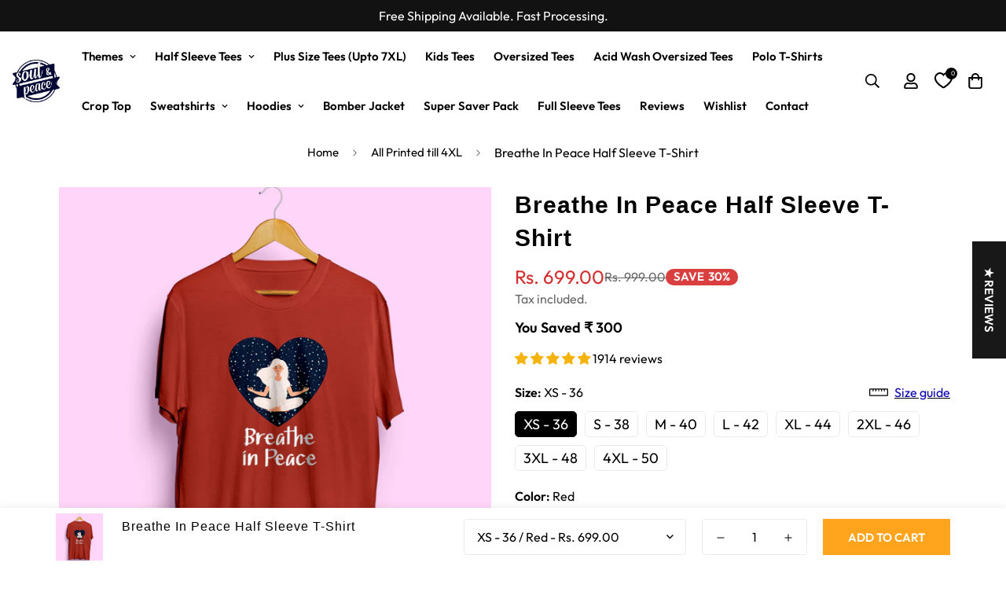

--- FILE ---
content_type: text/html; charset=utf-8
request_url: https://soulandpeace.com/products/breath-in-peace
body_size: 62525
content:

<!doctype html>
<html
  class="no-js supports-no-cookies"
  lang="en"
  data-template="product"
  
>
  <head>
    <meta charset="utf-8">
    <meta http-equiv="X-UA-Compatible" content="IE=edge">
    <meta name="viewport" content="width=device-width, initial-scale=1, maximum-scale=1.0, user-scalable=0">
    <meta name="theme-color" content="#000"><link rel="canonical" href="https://soulandpeace.com/products/breath-in-peace">
<link href="//soulandpeace.com/cdn/shop/t/55/assets/theme.css?v=169926333737883166031697718131" rel="stylesheet" type="text/css" media="all" />
<link href="//soulandpeace.com/cdn/shop/t/55/assets/chunk.css?v=148419031456207892391697718131" rel="stylesheet" type="text/css" media="all" />


<link rel="dns-prefetch" href="https://soulandpeace.com/products/breath-in-peace" crossorigin>
<link rel="dns-prefetch" href="https://cdn.shopify.com" crossorigin>
<link rel="preconnect" href="https://soulandpeace.com/products/breath-in-peace" crossorigin>
<link rel="preconnect" href="https://cdn.shopify.com" crossorigin>

<link href="//soulandpeace.com/cdn/shop/t/55/assets/vendor.min.js?v=79999708355473714711697718131" as="script" rel="preload">
<link href="//soulandpeace.com/cdn/shop/t/55/assets/app.min.js?v=137810436302511662751697718131" as="script" rel="preload">

<link rel="shortcut icon" href="//soulandpeace.com/cdn/shop/files/Soul_Peace_logo_shopify.jpg?crop=center&height=32&v=1708597680&width=32" type="image/png"><title class="product">Breathe In Peace Half Sleeve T-Shirt</title><meta name="description" content="Yoga is for peace of mind and body. Breathe in Peace. Collection: Yoga T-Shirt These wear-me-daily t-shirts are versatile and soft. The excellent print quality will make you fall in love with it over and over again. Fit: Unisex T-Shirt Wash &amp;amp; Care: Do not wash and dry at high temperatures. Machine wash cold, inside"><meta property="og:site_name" content="Soul &amp; Peace">
<meta property="og:url" content="https://soulandpeace.com/products/breath-in-peace">
<meta property="og:title" content="Breathe In Peace Half Sleeve T-Shirt">
<meta property="og:type" content="product">
<meta property="og:description" content="Yoga is for peace of mind and body. Breathe in Peace. Collection: Yoga T-Shirt These wear-me-daily t-shirts are versatile and soft. The excellent print quality will make you fall in love with it over and over again. Fit: Unisex T-Shirt Wash &amp;amp; Care: Do not wash and dry at high temperatures. Machine wash cold, inside"><meta property="og:image" content="http://soulandpeace.com/cdn/shop/products/breatheinpeacered_15144223-fa96-4fd9-8b84-d693f7ab36a7.jpg?v=1641470221">
<meta property="og:image:secure_url" content="https://soulandpeace.com/cdn/shop/products/breatheinpeacered_15144223-fa96-4fd9-8b84-d693f7ab36a7.jpg?v=1641470221">
<meta property="og:image:width" content="1000">
<meta property="og:image:height" content="1000"><meta property="og:price:amount" content="699.00">
<meta property="og:price:currency" content="INR"><meta name="twitter:site" content="@home"><meta name="twitter:card" content="summary_large_image">
<meta name="twitter:title" content="Breathe In Peace Half Sleeve T-Shirt">
<meta name="twitter:description" content="Yoga is for peace of mind and body. Breathe in Peace. Collection: Yoga T-Shirt These wear-me-daily t-shirts are versatile and soft. The excellent print quality will make you fall in love with it over and over again. Fit: Unisex T-Shirt Wash &amp;amp; Care: Do not wash and dry at high temperatures. Machine wash cold, inside">

<style>
  :root {  --font-stack-header: Helvetica, Arial, sans-serif;  --font-style-header: normal;  --font-weight-header: 700;  --font-weight-header--bolder: 700;  --font-weight-header--lighter: 400;}@font-face {  font-family: SF-Body-font;  font-weight:400;  src: url(https://cdn.shopify.com/s/files/1/0595/7291/2305/files/Outfit-Regular.ttf?v=1638325374);  font-display: swap;}@font-face {  font-family: SF-Body-font;  font-weight:600;  src: url(https://cdn.shopify.com/s/files/1/0595/7291/2305/files/Outfit-SemiBold.ttf?v=1638325374);  font-display: swap;}:root {  --font-stack-body: 'SF-Body-font';  --font-weight-body: 400;;}
</style>
<style>
  html{font-size:calc(var(--font-base-size,16) * 1px)}body{font-family:var(--font-stack-body)!important;font-weight:var(--font-weight-body);font-style:var(--font-style-body);color:var(--color-body-text);font-size:calc(var(--font-base-size,16) * 1px);line-height:calc(var(--base-line-height) * 1px);scroll-behavior:smooth}body .h1,body .h2,body .h3,body .h4,body .h5,body .h6,body h1,body h2,body h3,body h4,body h5,body h6{font-family:var(--font-stack-header);font-weight:var(--font-weight-header);font-style:var(--font-style-header);color:var(--color-heading-text);line-height:normal}body .h1,body h1{font-size:calc(((var(--font-h1-mobile))/ (var(--font-base-size))) * 1rem)}body .h2,body h2{font-size:calc(((var(--font-h2-mobile))/ (var(--font-base-size))) * 1rem)}body .h3,body h3{font-size:calc(((var(--font-h3-mobile))/ (var(--font-base-size))) * 1rem)}body .h4,body h4{font-size:calc(((var(--font-h4-mobile))/ (var(--font-base-size))) * 1rem)}body .h5,body h5{font-size:calc(((var(--font-h5-mobile))/ (var(--font-base-size))) * 1rem)}body .h6,body h6{font-size:calc(((var(--font-h6-mobile))/ (var(--font-base-size))) * 1rem);line-height:1.4}@media only screen and (min-width:768px){body .h1,body h1{font-size:calc(((var(--font-h1-desktop))/ (var(--font-base-size))) * 1rem)}body .h2,body h2{font-size:calc(((var(--font-h2-desktop))/ (var(--font-base-size))) * 1rem)}body .h3,body h3{font-size:calc(((var(--font-h3-desktop))/ (var(--font-base-size))) * 1rem)}body .h4,body h4{font-size:calc(((var(--font-h4-desktop))/ (var(--font-base-size))) * 1rem)}body .h5,body h5{font-size:calc(((var(--font-h5-desktop))/ (var(--font-base-size))) * 1rem)}body .h6,body h6{font-size:calc(((var(--font-h6-desktop))/ (var(--font-base-size))) * 1rem)}}.swiper-wrapper{display:flex}.swiper-container:not(.swiper-container-initialized) .swiper-slide{width:calc(100% / var(--items,1));flex:0 0 auto}@media (max-width:1023px){.swiper-container:not(.swiper-container-initialized) .swiper-slide{min-width:40vw;flex:0 0 auto}}@media (max-width:767px){.swiper-container:not(.swiper-container-initialized) .swiper-slide{min-width:66vw;flex:0 0 auto}}.opacity-0{opacity:0}.opacity-100{opacity:1!important;}.placeholder-background{position:absolute;top:0;right:0;bottom:0;left:0;pointer-events:none}.placeholder-background--animation{background-color:#000;animation:placeholder-background-loading 1.5s infinite linear}[data-image-loading]{position:relative}[data-image-loading]:after{content:'';background-color:#000;animation:placeholder-background-loading 1.5s infinite linear;position:absolute;top:0;left:0;width:100%;height:100%;z-index:1}[data-image-loading] img.lazyload{opacity:0}[data-image-loading] img.lazyloaded{opacity:1}.no-js [data-image-loading]{animation-name:none}.lazyload--fade-in{opacity:0;transition:.25s all}.lazyload--fade-in.lazyloaded{opacity:1}@media (min-width:768px){.hidden.md\:block{display:block!important}.hidden.md\:flex{display:flex!important}.hidden.md\:grid{display:grid!important}}@media (min-width:1024px){.hidden.lg\:block{display:block!important}.hidden.lg\:flex{display:flex!important}.hidden.lg\:grid{display:grid!important}}@media (min-width:1280px){.hidden.xl\:block{display:block!important}.hidden.xl\:flex{display:flex!important}.hidden.xl\:grid{display:grid!important}}

  h1, .h1,
  h2, .h2,
  h3, .h3,
  h4, .h4,
  h5, .h5,
  h6, .h6 {
    letter-spacing: 1px;
  }
</style>

    <script>
  // https://codebeautify.org/jsviewer
  try {
    window.MinimogSettings = window.MinimogSettings || {};
    window.___mnag = 'userA' + (window.___mnag1 || '') + 'gent';

    document.documentElement.className = document.documentElement.className.replace('supports-no-cookies', 'supports-cookies').replace('no-js', 'js');
  } catch (error) {
    console.warn('Failed to execute critical scripts', error);
  }

  try {
    // Page speed agent
    var _nu = navigator[window.___mnag];
    var _psas = [
      {
        'b': 'ome-Li',
        'c': 'ghth',
        'd': 'ouse',
        'a': 'Chr',
      },
      {
        'd': 'hts',
        'a': 'Sp',
        'c': 'nsig',
        'b': 'eed I',
      },
      {
        'b': ' Lin',
        'd': '6_64',
        'a': 'X11;',
        'c': 'ux x8',
      }
    ];
    function __fn(i) {
      return Object.keys(_psas[i]).sort().reduce(function (a, c) { return a + _psas[i][c] }, '');
    }

    var __isPSA = (_nu.indexOf(__fn(0)) > -1 || _nu.indexOf(__fn(1)) > -1 || _nu.indexOf(__fn(2)) > -1);
    // var __isPSA = true

    window.___mnag = '!1';
    _psas = null;
  } catch (err) {
    var __isPSA = false;
    var _psas = null;
    window.___mnag = '!1';
  }

  // __activateStyle(this)
  function __as(l) {
    l.rel = 'stylesheet';
    l.media = 'all';
    l.removeAttribute('onload');
  }

  // _onChunkStyleLoad(this)
  function __ocsl(l) {
    if (!__isPSA) __as(l);
  }

  window.__isPSA = __isPSA;
</script>

    

    <link href="//soulandpeace.com/cdn/shop/t/55/assets/theme.css?v=169926333737883166031697718131" rel="stylesheet" type="text/css" media="all" />
    <link href="//soulandpeace.com/cdn/shop/t/55/assets/chunk.css?v=148419031456207892391697718131" rel="stylesheet" type="text/css" media="all" />

    
<style data-shopify>:root {    /* ANIMATIONS */    --m-animation-duration: 400ms;    --m-animation-fade-in-up: m-fade-in-up var(--m-animation-duration) cubic-bezier(0, 0, 0.3, 1) forwards;    --m-animation-fade-in-left: m-fade-in-left var(--m-animation-duration) cubic-bezier(0, 0, 0.3, 1) forwards;    --m-animation-fade-in-right: m-fade-in-right var(--m-animation-duration) cubic-bezier(0, 0, 0.3, 1) forwards;    --m-animation-fade-in-left-rtl: m-fade-in-left-rtl var(--m-animation-duration) cubic-bezier(0, 0, 0.3, 1) forwards;    --m-animation-fade-in-right-rtl: m-fade-in-right-rtl var(--m-animation-duration) cubic-bezier(0, 0, 0.3, 1) forwards;    --m-animation-fade-in: m-fade-in calc(var(--m-animation-duration) * 2) cubic-bezier(0, 0, 0.3, 1);    --m-animation-zoom-fade: m-zoom-fade var(--m-animation-duration) ease forwards;		/* BODY */		--base-line-height: 26;		/* PRIMARY COLORS */		--color-primary: #000;		--plyr-color-main: #000;		--color-primary-darker: #333333;		/* TEXT COLORS */		--color-body-text: #000000;		--color-heading-text: #000000;		--color-sub-text: #666666;		--color-text-link: #000000;		--color-text-link-hover: #999999;		/* BUTTON COLORS */		--color-btn-bg:  #000000;		--color-btn-bg-hover: #000000;		--color-btn-text: #ffffff;		--color-btn-text-hover: #ffffff;    	--color-btn-secondary-border: #000000;    	--color-btn-secondary-text: #000000;		--btn-letter-spacing: 0px;		--btn-border-radius: 0px;		--btn-border-width: 1px;		--btn-line-height: 23px;				--btn-text-transform: uppercase;				/* PRODUCT COLORS */		--product-title-color: #000000;		--product-sale-price-color: #666666;		--product-regular-price-color: #d32e2e;		--product-type-color: #9b9b9b;		--product-desc-color: #666666;		/* TOPBAR COLORS */		--color-topbar-background: #000000;		--color-topbar-text: #fff;		/* MENU BAR COLORS */		--color-menu-background: #f7f7f7;		--color-menu-text: #000000;		/* BORDER COLORS */		--color-border: #e9e9e9;		/* FOOTER COLORS */		--color-footer-text: #000;		--color-footer-subtext: #666666;		--color-footer-background: #f7f7f7;		--color-footer-link: #666666;		--color-footer-link-hover: #000000;		--color-footer-background-mobile: #f7f7f7;		/* FOOTER BOTTOM COLORS */		--color-footer-bottom-text: #666666;		--color-footer-bottom-background: #f7f7f7;		--color-footer-bottom-background-mobile: #f7f7f7;		/* HEADER */		--color-header-text: #000000;		--color-header-transparent-text: #000000;		--color-main-background: #ffffff;		--color-field-background: #ffffff;		--color-header-background: #ffffff;		--color-cart-wishlist-count: #ffffff;		--bg-cart-wishlist-count: #da3f3f;		--swatch-item-background-default: #f7f8fa;		--text-gray-400: #777777;		--text-gray-9b: #9b9b9b;		--text-black: #000000;		--text-white: #ffffff;		--bg-gray-400: #f7f8fa;		--bg-black: #000000;		--rounded-full: 9999px;		--border-color-1: #eeeeee;		--border-color-2: #b2b2b2;		--border-color-3: #d2d2d2;		--border-color-4: #737373;		--color-secondary: #666666;		--color-success: #3a8735;		--color-warning: #ff706b;		--color-info: #959595;		--color-disabled: #cecece;		--bg-disabled: #f7f7f7;		--bg-hover: #737373;		--bg-color-tooltip: #000000;		--text-color-tooltip: #ffffff;		--color-image-overlay: #000000;		--opacity-image-overlay: 0.2;		--theme-shadow: 0 5px 15px 0 rgba(0, 0, 0, 0.07);    	--arrow-select-box: url(//soulandpeace.com/cdn/shop/t/55/assets/ar-down.svg?v=92728264558441377851697718131);		/* FONT SIZES */		--font-base-size: 16;		--font-btn-size: 15px;		--font-btn-weight: 600;		--font-h1-desktop: 47;		--font-h1-mobile: 43;		--font-h2-desktop: 36;		--font-h2-mobile: 33;		--font-h3-desktop: 27;		--font-h3-mobile: 24;		--font-h4-desktop: 23;		--font-h4-mobile: 21;		--font-h5-desktop: 20;		--font-h5-mobile: 18;		--font-h6-desktop: 18;		--font-h6-mobile: 17;    	--arrow-down-url: url(//soulandpeace.com/cdn/shop/t/55/assets/arrow-down.svg?v=157552497485556416461697718131);    	--arrow-down-white-url: url(//soulandpeace.com/cdn/shop/t/55/assets/arrow-down-white.svg?v=70535736727834135531697718131);    	--product-title-line-clamp: 2;		--spacing-sections-desktop: 30px;        --spacing-sections-tablet: 30px;        --spacing-sections-mobile: 20px;	}
</style><link href="//soulandpeace.com/cdn/shop/t/55/assets/product-template.css?v=67949712502479484401697718131" rel="stylesheet" type="text/css" media="all" />
<link media="print" onload="this.media = 'all'" rel="stylesheet" href="//soulandpeace.com/cdn/shop/t/55/assets/vendor.css?v=28710240041808722351697718131">

<link href="//soulandpeace.com/cdn/shop/t/55/assets/custom.css?v=18417942411154101091754683988" rel="stylesheet" type="text/css" media="all" />

<style data-shopify>body {
    --container-width: 1170;
    --fluid-container-width: 1620px;
    --fluid-container-offset: 65px;
    background-color: #ffffff;
  }
  [style*="--aspect-ratio"]:before {
    padding-top: calc(100% / (0.0001 + var(--aspect-ratio, 16/9)));
  }
  @media ( max-width: 767px ) {
    [style*="--aspect-ratio"]:before {
      padding-top: calc(100% / (0.0001 + var(--aspect-ratio-mobile, var(--aspect-ratio, 16/9)) ));
    }
  }.sf-nav li.sf-menu-item--mega .sf-menu-submenu__content {  padding-top: 20px;}.sf-nav li.sf-menu-item--mega .sf__menu-item-level2 .sf__sub-menu-link2 {  display: none;}.sf-nav li.sf-menu-item--mega .sf__menu-item-level2 .sf__sub-menu-column {  margin-top: 0;}.sf-slider__controls button {  background: #FFFFFF;  box-shadow: 0px 10px 10px rgba(0, 0, 0, 0.11);  border-radius: 50%;  border: 0;}.sf-slider__controls button:hover {  box-shadow: 0px 10px 10px rgba(0, 0, 0, 0.11);}.sf__featured-collection .sf-slider__controls--absolute button {  left: -35px;}.sf__featured-collection .sf-slider__controls--absolute button.sf-slider__controls-next {  right: -35px;}.sf__btn.sf__btn-secondary, a.sf__btn.sf__btn-secondary, button.sf__btn.sf__btn-secondary {  background: #D0D0D0;  border-color: #D0D0D0;}.sf__btn.sf__btn-link, a.sf__btn.sf__btn-link, button.sf__btn.sf__btn-link {  line-height: 1;  padding: 2px 0;}.sf__btn.sf__btn-link:after, .sf__btn.sf__btn-link:before, a.sf__btn.sf__btn-link:after, a.sf__btn.sf__btn-link:before, button.sf__btn.sf__btn-link:after, button.sf__btn.sf__btn-link:before {  height: 1px;}.pcard-variant-option .sf__tooltip-item,.widget-filter--color .sf__tooltip-item {  background: transparent;}.sf__pcard-name {  font-family: 'SF-Body-font';  letter-spacing: 0;  line-height: 135%;}.sf__pcard.sf__pcard-style-1 {  background: #fff;  transition: all .3s ease;  border: 1px solid #E9E9E9;  height: 100%;}.sf__pcard.sf__pcard-style-1 .sf__pcard-image {  padding: 20px 20px 0;}.sf__pcard.sf__pcard-style-1 .sf__pcard-content {  padding: 0 20px 20px;}.sf__pcard.sf__pcard-style-1:hover {  box-shadow: 0px 0px 20px rgba(0, 0, 0, 0.12);}.sf-nav .sf-menu-item-parent .sf__parent-item {  font-size: 15px;  font-weight: 600;}.logo-left__2l .sf-menu-wrapper__desktop {  justify-content: center;}.sf-hero__title {  line-height: 125%;  letter-spacing: 1px;  margin-bottom: 10px;}.sf-hero__text {  color: #000;  line-height: 144%;  margin-bottom: 30px;}.sf__custom-content-1 .image-card {  height: 100%;}.custom__img-card .image-card__content .image__card-heading-group {  display: flex;  flex-direction: column-reverse;}.custom__img-card .image-card__content .image__card-heading {  line-height: 116%;  margin-bottom: 10px;  letter-spacing: 1px;}.custom__img-card .image-card__content .image__card-subheading {  margin-bottom: 22px;  line-height: 163%;}.collection-list .collection-card__info {  margin-top: 10px;}.collection-list .collection-card__info h3 a {  font-family: 'SF-Body-font';  font-weight: 600;  letter-spacing: 0;  font-size: 15px;}.custom__img-card-1 .image-card__content {  padding: 26px 20px;}.custom__img-card-1 .image-card__content .image-card__content-inner {  height: 100%;  display: flex;  flex-direction: column;  align-items: flex-start;  justify-content: space-between;}.custom__img-card-1 .image-card__content .image__card-heading {  font-size: 26px;  letter-spacing: 1px;  line-height: 130%;}.sf-icon-box .sf-icon-box__text {  margin-top: 34px;}.sf-icon-box .sf-icon-box__text h3 {  font-family: 'SF-Body-font';  font-size: 19px;  letter-spacing: 0;  font-weight: 600;  margin-bottom: 13px;}.sf-instagram .section-my {  margin-bottom: 0;}.sf__footer-block-title {  font-size: 15px;  font-family: 'SF-Body-font';  letter-spacing: 0;  font-weight: 600;  text-transform: uppercase;}.sf__newsletter-block-desc {  padding: 0;}.sf-footer form.sf__footer-form-newsletter .sf__newletter__form-input {  border-radius: 0;  box-shadow: 0px 0px 20px rgb(0 0 0 / 12%);}.sf__footer-form-newsletter .sf__form-submit {  background: #000;  color: #fff;}.widget-filter__list .sf__list-row .widget-filter__list-link {  display: inline-block !important;}@media screen and (min-width: 1280px) {  .logo-left__2l .sf-search-form--full {    min-width: 700px;    background: #fff;    border-radius: 0;    box-shadow: 0px 0px 20px rgba(0, 0, 0, 0.12);    border: 1px solid #E9E9E9;    margin-right: 130px;    position: relative;  }    .logo-left__2l .sf-search-form--full button {    background: #000;    color: #fff;    padding-top: 7px;    padding-bottom: 7px;  }    .sf-hero__text {    font-size: 18px;  }    .custom__img-card .image-card__content .image__card-heading {    font-size: 50px;  }    .sf__footer-block-newsletter .sf__footer-block-title {    font-family: 'SF-Heading-font';    letter-spacing: 1px;    font-weight: 400;    font-size: 36px;    line-height: 150%;    margin-bottom: 15px;  }    .sf__footer-form-newsletter {    margin-top: 28px;    max-width: 300px;  }}@media screen and (min-width: 1536px) {  .sf-hero__title {    font-size: 60px;  }}@media screen and (min-width: 1920px) {  .sf-hero__title {    font-size: 80px;  }}
</style>


    <script src="//soulandpeace.com/cdn/shop/t/55/assets/vendor.min.js?v=79999708355473714711697718131" defer="defer"></script>
    <script src="//soulandpeace.com/cdn/shop/t/55/assets/theme-global.js?v=46945374127706716841697718131" defer="defer"></script>
    <script src="//soulandpeace.com/cdn/shop/t/55/assets/app.min.js?v=137810436302511662751697718131" defer="defer"></script><script src="//soulandpeace.com/cdn/shop/t/55/assets/cart.min.js?v=94468840100369610821697718131" defer="defer"></script>

    <script>window.performance && window.performance.mark && window.performance.mark('shopify.content_for_header.start');</script><meta id="shopify-digital-wallet" name="shopify-digital-wallet" content="/5099946070/digital_wallets/dialog">
<link rel="alternate" type="application/json+oembed" href="https://soulandpeace.com/products/breath-in-peace.oembed">
<script async="async" src="/checkouts/internal/preloads.js?locale=en-IN"></script>
<script id="shopify-features" type="application/json">{"accessToken":"54468797d8038cacaf6f82bf299f063f","betas":["rich-media-storefront-analytics"],"domain":"soulandpeace.com","predictiveSearch":true,"shopId":5099946070,"locale":"en"}</script>
<script>var Shopify = Shopify || {};
Shopify.shop = "soul-and-peace.myshopify.com";
Shopify.locale = "en";
Shopify.currency = {"active":"INR","rate":"1.0"};
Shopify.country = "IN";
Shopify.theme = {"name":"Copy of fastrr v3 new\u003c\u003eMain Theme - 24 July 23","id":162130231618,"schema_name":"Minimog - OS 2.0","schema_version":"3.5.0","theme_store_id":null,"role":"main"};
Shopify.theme.handle = "null";
Shopify.theme.style = {"id":null,"handle":null};
Shopify.cdnHost = "soulandpeace.com/cdn";
Shopify.routes = Shopify.routes || {};
Shopify.routes.root = "/";</script>
<script type="module">!function(o){(o.Shopify=o.Shopify||{}).modules=!0}(window);</script>
<script>!function(o){function n(){var o=[];function n(){o.push(Array.prototype.slice.apply(arguments))}return n.q=o,n}var t=o.Shopify=o.Shopify||{};t.loadFeatures=n(),t.autoloadFeatures=n()}(window);</script>
<script id="shop-js-analytics" type="application/json">{"pageType":"product"}</script>
<script defer="defer" async type="module" src="//soulandpeace.com/cdn/shopifycloud/shop-js/modules/v2/client.init-shop-cart-sync_BT-GjEfc.en.esm.js"></script>
<script defer="defer" async type="module" src="//soulandpeace.com/cdn/shopifycloud/shop-js/modules/v2/chunk.common_D58fp_Oc.esm.js"></script>
<script defer="defer" async type="module" src="//soulandpeace.com/cdn/shopifycloud/shop-js/modules/v2/chunk.modal_xMitdFEc.esm.js"></script>
<script type="module">
  await import("//soulandpeace.com/cdn/shopifycloud/shop-js/modules/v2/client.init-shop-cart-sync_BT-GjEfc.en.esm.js");
await import("//soulandpeace.com/cdn/shopifycloud/shop-js/modules/v2/chunk.common_D58fp_Oc.esm.js");
await import("//soulandpeace.com/cdn/shopifycloud/shop-js/modules/v2/chunk.modal_xMitdFEc.esm.js");

  window.Shopify.SignInWithShop?.initShopCartSync?.({"fedCMEnabled":true,"windoidEnabled":true});

</script>
<script>(function() {
  var isLoaded = false;
  function asyncLoad() {
    if (isLoaded) return;
    isLoaded = true;
    var urls = ["https:\/\/sizechart.apps.avada.io\/scripttag\/avada-size-chart.min.js?shop=soul-and-peace.myshopify.com","https:\/\/tracker.wigzopush.com\/shopify.js?orgtoken=-XAeA3BRSaKyi5TqX7c8Xg\u0026shop=soul-and-peace.myshopify.com","https:\/\/sr-cdn.shiprocket.in\/sr-promise\/static\/uc.js?channel_id=4\u0026sr_company_id=218294\u0026shop=soul-and-peace.myshopify.com"];
    for (var i = 0; i < urls.length; i++) {
      var s = document.createElement('script');
      s.type = 'text/javascript';
      s.async = true;
      s.src = urls[i];
      var x = document.getElementsByTagName('script')[0];
      x.parentNode.insertBefore(s, x);
    }
  };
  if(window.attachEvent) {
    window.attachEvent('onload', asyncLoad);
  } else {
    window.addEventListener('load', asyncLoad, false);
  }
})();</script>
<script id="__st">var __st={"a":5099946070,"offset":19800,"reqid":"d86b94ea-bd1d-44b1-a844-8a0f9f1a8c9b-1769101623","pageurl":"soulandpeace.com\/products\/breath-in-peace","u":"2873261de592","p":"product","rtyp":"product","rid":4841165553750};</script>
<script>window.ShopifyPaypalV4VisibilityTracking = true;</script>
<script id="captcha-bootstrap">!function(){'use strict';const t='contact',e='account',n='new_comment',o=[[t,t],['blogs',n],['comments',n],[t,'customer']],c=[[e,'customer_login'],[e,'guest_login'],[e,'recover_customer_password'],[e,'create_customer']],r=t=>t.map((([t,e])=>`form[action*='/${t}']:not([data-nocaptcha='true']) input[name='form_type'][value='${e}']`)).join(','),a=t=>()=>t?[...document.querySelectorAll(t)].map((t=>t.form)):[];function s(){const t=[...o],e=r(t);return a(e)}const i='password',u='form_key',d=['recaptcha-v3-token','g-recaptcha-response','h-captcha-response',i],f=()=>{try{return window.sessionStorage}catch{return}},m='__shopify_v',_=t=>t.elements[u];function p(t,e,n=!1){try{const o=window.sessionStorage,c=JSON.parse(o.getItem(e)),{data:r}=function(t){const{data:e,action:n}=t;return t[m]||n?{data:e,action:n}:{data:t,action:n}}(c);for(const[e,n]of Object.entries(r))t.elements[e]&&(t.elements[e].value=n);n&&o.removeItem(e)}catch(o){console.error('form repopulation failed',{error:o})}}const l='form_type',E='cptcha';function T(t){t.dataset[E]=!0}const w=window,h=w.document,L='Shopify',v='ce_forms',y='captcha';let A=!1;((t,e)=>{const n=(g='f06e6c50-85a8-45c8-87d0-21a2b65856fe',I='https://cdn.shopify.com/shopifycloud/storefront-forms-hcaptcha/ce_storefront_forms_captcha_hcaptcha.v1.5.2.iife.js',D={infoText:'Protected by hCaptcha',privacyText:'Privacy',termsText:'Terms'},(t,e,n)=>{const o=w[L][v],c=o.bindForm;if(c)return c(t,g,e,D).then(n);var r;o.q.push([[t,g,e,D],n]),r=I,A||(h.body.append(Object.assign(h.createElement('script'),{id:'captcha-provider',async:!0,src:r})),A=!0)});var g,I,D;w[L]=w[L]||{},w[L][v]=w[L][v]||{},w[L][v].q=[],w[L][y]=w[L][y]||{},w[L][y].protect=function(t,e){n(t,void 0,e),T(t)},Object.freeze(w[L][y]),function(t,e,n,w,h,L){const[v,y,A,g]=function(t,e,n){const i=e?o:[],u=t?c:[],d=[...i,...u],f=r(d),m=r(i),_=r(d.filter((([t,e])=>n.includes(e))));return[a(f),a(m),a(_),s()]}(w,h,L),I=t=>{const e=t.target;return e instanceof HTMLFormElement?e:e&&e.form},D=t=>v().includes(t);t.addEventListener('submit',(t=>{const e=I(t);if(!e)return;const n=D(e)&&!e.dataset.hcaptchaBound&&!e.dataset.recaptchaBound,o=_(e),c=g().includes(e)&&(!o||!o.value);(n||c)&&t.preventDefault(),c&&!n&&(function(t){try{if(!f())return;!function(t){const e=f();if(!e)return;const n=_(t);if(!n)return;const o=n.value;o&&e.removeItem(o)}(t);const e=Array.from(Array(32),(()=>Math.random().toString(36)[2])).join('');!function(t,e){_(t)||t.append(Object.assign(document.createElement('input'),{type:'hidden',name:u})),t.elements[u].value=e}(t,e),function(t,e){const n=f();if(!n)return;const o=[...t.querySelectorAll(`input[type='${i}']`)].map((({name:t})=>t)),c=[...d,...o],r={};for(const[a,s]of new FormData(t).entries())c.includes(a)||(r[a]=s);n.setItem(e,JSON.stringify({[m]:1,action:t.action,data:r}))}(t,e)}catch(e){console.error('failed to persist form',e)}}(e),e.submit())}));const S=(t,e)=>{t&&!t.dataset[E]&&(n(t,e.some((e=>e===t))),T(t))};for(const o of['focusin','change'])t.addEventListener(o,(t=>{const e=I(t);D(e)&&S(e,y())}));const B=e.get('form_key'),M=e.get(l),P=B&&M;t.addEventListener('DOMContentLoaded',(()=>{const t=y();if(P)for(const e of t)e.elements[l].value===M&&p(e,B);[...new Set([...A(),...v().filter((t=>'true'===t.dataset.shopifyCaptcha))])].forEach((e=>S(e,t)))}))}(h,new URLSearchParams(w.location.search),n,t,e,['guest_login'])})(!0,!0)}();</script>
<script integrity="sha256-4kQ18oKyAcykRKYeNunJcIwy7WH5gtpwJnB7kiuLZ1E=" data-source-attribution="shopify.loadfeatures" defer="defer" src="//soulandpeace.com/cdn/shopifycloud/storefront/assets/storefront/load_feature-a0a9edcb.js" crossorigin="anonymous"></script>
<script data-source-attribution="shopify.dynamic_checkout.dynamic.init">var Shopify=Shopify||{};Shopify.PaymentButton=Shopify.PaymentButton||{isStorefrontPortableWallets:!0,init:function(){window.Shopify.PaymentButton.init=function(){};var t=document.createElement("script");t.src="https://soulandpeace.com/cdn/shopifycloud/portable-wallets/latest/portable-wallets.en.js",t.type="module",document.head.appendChild(t)}};
</script>
<script data-source-attribution="shopify.dynamic_checkout.buyer_consent">
  function portableWalletsHideBuyerConsent(e){var t=document.getElementById("shopify-buyer-consent"),n=document.getElementById("shopify-subscription-policy-button");t&&n&&(t.classList.add("hidden"),t.setAttribute("aria-hidden","true"),n.removeEventListener("click",e))}function portableWalletsShowBuyerConsent(e){var t=document.getElementById("shopify-buyer-consent"),n=document.getElementById("shopify-subscription-policy-button");t&&n&&(t.classList.remove("hidden"),t.removeAttribute("aria-hidden"),n.addEventListener("click",e))}window.Shopify?.PaymentButton&&(window.Shopify.PaymentButton.hideBuyerConsent=portableWalletsHideBuyerConsent,window.Shopify.PaymentButton.showBuyerConsent=portableWalletsShowBuyerConsent);
</script>
<script data-source-attribution="shopify.dynamic_checkout.cart.bootstrap">document.addEventListener("DOMContentLoaded",(function(){function t(){return document.querySelector("shopify-accelerated-checkout-cart, shopify-accelerated-checkout")}if(t())Shopify.PaymentButton.init();else{new MutationObserver((function(e,n){t()&&(Shopify.PaymentButton.init(),n.disconnect())})).observe(document.body,{childList:!0,subtree:!0})}}));
</script>

<script>window.performance && window.performance.mark && window.performance.mark('shopify.content_for_header.end');</script>
    <script type="application/javascript">
checkoutBuyer = "https://fastrr-boost-ui.pickrr.com/";
</script>
<input type="hidden" value="soulandpeace.com" id="sellerDomain"/>
<link rel="stylesheet" href="https://fastrr-boost-ui.pickrr.com/assets/styles/shopify.css">
<script src="https://fastrr-boost-ui.pickrr.com/assets/js/channels/shopify.js" defer></script>

<!-- <input type="hidden" value="percent" id="discountType"/>
<input type="hidden" value="5" id="discValue"/>  -->
<input type="hidden" value="rz" id="template"/>

<style>
  
.sr-headless-checkout{
    font-family:inherit;
    font-size: 18px;
    font-weight:600;
    letter-spacing:normal;
    border-radius:0px;
    height:43px;
    background-color: #ffa41c;
   }

 .shiprocket-headless[data-type="mini-cart"]{
   width:100%;
 }
  
 
</style>
  
<script>
    
    
    
    
    var gsf_conversion_data = {page_type : 'product', event : 'view_item', data : {product_data : [{variant_id : 40083501514838, product_id : 4841165553750, name : "Breathe In Peace Half Sleeve T-Shirt", price : "699.00", currency : "INR", sku : "unisex-half-sleeve-t-shirt", brand : "Yoga - Half Tshirt", variant : "XS - 36 / Red", category : "Clothing", quantity : "9981" }], total_price : "699.00", shop_currency : "INR"}};
    
</script>
    
<!-- BEGIN app block: shopify://apps/judge-me-reviews/blocks/judgeme_core/61ccd3b1-a9f2-4160-9fe9-4fec8413e5d8 --><!-- Start of Judge.me Core -->






<link rel="dns-prefetch" href="https://cdnwidget.judge.me">
<link rel="dns-prefetch" href="https://cdn.judge.me">
<link rel="dns-prefetch" href="https://cdn1.judge.me">
<link rel="dns-prefetch" href="https://api.judge.me">

<script data-cfasync='false' class='jdgm-settings-script'>window.jdgmSettings={"pagination":5,"disable_web_reviews":false,"badge_no_review_text":"No reviews","badge_n_reviews_text":"{{ n }} review/reviews","badge_star_color":"#f6b307","hide_badge_preview_if_no_reviews":true,"badge_hide_text":false,"enforce_center_preview_badge":false,"widget_title":"Customer Reviews","widget_open_form_text":"Write a review","widget_close_form_text":"Cancel review","widget_refresh_page_text":"Refresh page","widget_summary_text":"Based on {{ number_of_reviews }} review/reviews","widget_no_review_text":"Be the first to write a review","widget_name_field_text":"Display name","widget_verified_name_field_text":"Verified Name (public)","widget_name_placeholder_text":"Display name","widget_required_field_error_text":"This field is required.","widget_email_field_text":"Email address","widget_verified_email_field_text":"Verified Email (private, can not be edited)","widget_email_placeholder_text":"Your email address","widget_email_field_error_text":"Please enter a valid email address.","widget_rating_field_text":"Rating","widget_review_title_field_text":"Review Title","widget_review_title_placeholder_text":"Give your review a title","widget_review_body_field_text":"Review content","widget_review_body_placeholder_text":"Start writing here...","widget_pictures_field_text":"Picture/Video (optional)","widget_submit_review_text":"Submit Review","widget_submit_verified_review_text":"Submit Verified Review","widget_submit_success_msg_with_auto_publish":"Thank you! Please refresh the page in a few moments to see your review. You can remove or edit your review by logging into \u003ca href='https://judge.me/login' target='_blank' rel='nofollow noopener'\u003eJudge.me\u003c/a\u003e","widget_submit_success_msg_no_auto_publish":"Thank you! Your review will be published as soon as it is approved by the shop admin. You can remove or edit your review by logging into \u003ca href='https://judge.me/login' target='_blank' rel='nofollow noopener'\u003eJudge.me\u003c/a\u003e","widget_show_default_reviews_out_of_total_text":"Showing {{ n_reviews_shown }} out of {{ n_reviews }} reviews.","widget_show_all_link_text":"Show all","widget_show_less_link_text":"Show less","widget_author_said_text":"{{ reviewer_name }} said:","widget_days_text":"{{ n }} days ago","widget_weeks_text":"{{ n }} week/weeks ago","widget_months_text":"{{ n }} month/months ago","widget_years_text":"{{ n }} year/years ago","widget_yesterday_text":"Yesterday","widget_today_text":"Today","widget_replied_text":"\u003e\u003e {{ shop_name }} replied:","widget_read_more_text":"Read more","widget_reviewer_name_as_initial":"","widget_rating_filter_color":"","widget_rating_filter_see_all_text":"See all reviews","widget_sorting_most_recent_text":"Most Recent","widget_sorting_highest_rating_text":"Highest Rating","widget_sorting_lowest_rating_text":"Lowest Rating","widget_sorting_with_pictures_text":"Only Pictures","widget_sorting_most_helpful_text":"Most Helpful","widget_open_question_form_text":"Ask a question","widget_reviews_subtab_text":"Reviews","widget_questions_subtab_text":"Questions","widget_question_label_text":"Question","widget_answer_label_text":"Answer","widget_question_placeholder_text":"Write your question here","widget_submit_question_text":"Submit Question","widget_question_submit_success_text":"Thank you for your question! We will notify you once it gets answered.","widget_star_color":"#f6b307","verified_badge_text":"Verified","verified_badge_bg_color":"","verified_badge_text_color":"","verified_badge_placement":"left-of-reviewer-name","widget_review_max_height":3,"widget_hide_border":false,"widget_social_share":false,"widget_thumb":false,"widget_review_location_show":false,"widget_location_format":"country_iso_code","all_reviews_include_out_of_store_products":true,"all_reviews_out_of_store_text":"(out of store)","all_reviews_pagination":100,"all_reviews_product_name_prefix_text":"about","enable_review_pictures":true,"enable_question_anwser":false,"widget_theme":"leex","review_date_format":"mm/dd/yyyy","default_sort_method":"most-recent","widget_product_reviews_subtab_text":"Product Reviews","widget_shop_reviews_subtab_text":"Shop Reviews","widget_other_products_reviews_text":"Reviews for other products","widget_store_reviews_subtab_text":"Store reviews","widget_no_store_reviews_text":"This store hasn't received any reviews yet","widget_web_restriction_product_reviews_text":"This product hasn't received any reviews yet","widget_no_items_text":"No items found","widget_show_more_text":"Show more","widget_write_a_store_review_text":"Write a Store Review","widget_other_languages_heading":"Reviews in Other Languages","widget_translate_review_text":"Translate review to {{ language }}","widget_translating_review_text":"Translating...","widget_show_original_translation_text":"Show original ({{ language }})","widget_translate_review_failed_text":"Review couldn't be translated.","widget_translate_review_retry_text":"Retry","widget_translate_review_try_again_later_text":"Try again later","show_product_url_for_grouped_product":false,"widget_sorting_pictures_first_text":"Pictures First","show_pictures_on_all_rev_page_mobile":false,"show_pictures_on_all_rev_page_desktop":false,"floating_tab_hide_mobile_install_preference":false,"floating_tab_button_name":"★ Reviews","floating_tab_title":"Let customers speak for us","floating_tab_button_color":"#ffffff","floating_tab_button_background_color":"#181818","floating_tab_url":"","floating_tab_url_enabled":true,"floating_tab_tab_style":"text","all_reviews_text_badge_text":"Customers rate us {{ shop.metafields.judgeme.all_reviews_rating | round: 1 }}/5 based on {{ shop.metafields.judgeme.all_reviews_count }} reviews.","all_reviews_text_badge_text_branded_style":"{{ shop.metafields.judgeme.all_reviews_rating | round: 1 }} out of 5 stars based on {{ shop.metafields.judgeme.all_reviews_count }} reviews","is_all_reviews_text_badge_a_link":false,"show_stars_for_all_reviews_text_badge":false,"all_reviews_text_badge_url":"","all_reviews_text_style":"text","all_reviews_text_color_style":"judgeme_brand_color","all_reviews_text_color":"#108474","all_reviews_text_show_jm_brand":true,"featured_carousel_show_header":true,"featured_carousel_title":"Let customers speak for us","testimonials_carousel_title":"Customers are saying","videos_carousel_title":"Real customer stories","cards_carousel_title":"Customers are saying","featured_carousel_count_text":"from {{ n }} reviews","featured_carousel_add_link_to_all_reviews_page":false,"featured_carousel_url":"","featured_carousel_show_images":true,"featured_carousel_autoslide_interval":5,"featured_carousel_arrows_on_the_sides":false,"featured_carousel_height":250,"featured_carousel_width":80,"featured_carousel_image_size":0,"featured_carousel_image_height":250,"featured_carousel_arrow_color":"#eeeeee","verified_count_badge_style":"vintage","verified_count_badge_orientation":"horizontal","verified_count_badge_color_style":"judgeme_brand_color","verified_count_badge_color":"#108474","is_verified_count_badge_a_link":false,"verified_count_badge_url":"","verified_count_badge_show_jm_brand":true,"widget_rating_preset_default":5,"widget_first_sub_tab":"product-reviews","widget_show_histogram":true,"widget_histogram_use_custom_color":false,"widget_pagination_use_custom_color":false,"widget_star_use_custom_color":true,"widget_verified_badge_use_custom_color":false,"widget_write_review_use_custom_color":false,"picture_reminder_submit_button":"Upload Pictures","enable_review_videos":false,"mute_video_by_default":false,"widget_sorting_videos_first_text":"Videos First","widget_review_pending_text":"Pending","featured_carousel_items_for_large_screen":3,"social_share_options_order":"Facebook,Twitter","remove_microdata_snippet":false,"disable_json_ld":false,"enable_json_ld_products":false,"preview_badge_show_question_text":false,"preview_badge_no_question_text":"No questions","preview_badge_n_question_text":"{{ number_of_questions }} question/questions","qa_badge_show_icon":false,"qa_badge_position":"same-row","remove_judgeme_branding":true,"widget_add_search_bar":false,"widget_search_bar_placeholder":"Search","widget_sorting_verified_only_text":"Verified only","featured_carousel_theme":"default","featured_carousel_show_rating":true,"featured_carousel_show_title":true,"featured_carousel_show_body":true,"featured_carousel_show_date":false,"featured_carousel_show_reviewer":true,"featured_carousel_show_product":false,"featured_carousel_header_background_color":"#108474","featured_carousel_header_text_color":"#ffffff","featured_carousel_name_product_separator":"reviewed","featured_carousel_full_star_background":"#108474","featured_carousel_empty_star_background":"#dadada","featured_carousel_vertical_theme_background":"#f9fafb","featured_carousel_verified_badge_enable":false,"featured_carousel_verified_badge_color":"#108474","featured_carousel_border_style":"round","featured_carousel_review_line_length_limit":3,"featured_carousel_more_reviews_button_text":"Read more reviews","featured_carousel_view_product_button_text":"View product","all_reviews_page_load_reviews_on":"scroll","all_reviews_page_load_more_text":"Load More Reviews","disable_fb_tab_reviews":false,"enable_ajax_cdn_cache":false,"widget_public_name_text":"displayed publicly like","default_reviewer_name":"John Smith","default_reviewer_name_has_non_latin":true,"widget_reviewer_anonymous":"Anonymous","medals_widget_title":"Judge.me Review Medals","medals_widget_background_color":"#f9fafb","medals_widget_position":"footer_all_pages","medals_widget_border_color":"#f9fafb","medals_widget_verified_text_position":"left","medals_widget_use_monochromatic_version":false,"medals_widget_elements_color":"#108474","show_reviewer_avatar":true,"widget_invalid_yt_video_url_error_text":"Not a YouTube video URL","widget_max_length_field_error_text":"Please enter no more than {0} characters.","widget_show_country_flag":false,"widget_show_collected_via_shop_app":true,"widget_verified_by_shop_badge_style":"light","widget_verified_by_shop_text":"Verified by Shop","widget_show_photo_gallery":true,"widget_load_with_code_splitting":true,"widget_ugc_install_preference":false,"widget_ugc_title":"Made by us, Shared by you","widget_ugc_subtitle":"Tag us to see your picture featured in our page","widget_ugc_arrows_color":"#ffffff","widget_ugc_primary_button_text":"Buy Now","widget_ugc_primary_button_background_color":"#108474","widget_ugc_primary_button_text_color":"#ffffff","widget_ugc_primary_button_border_width":"0","widget_ugc_primary_button_border_style":"none","widget_ugc_primary_button_border_color":"#108474","widget_ugc_primary_button_border_radius":"25","widget_ugc_secondary_button_text":"Load More","widget_ugc_secondary_button_background_color":"#ffffff","widget_ugc_secondary_button_text_color":"#108474","widget_ugc_secondary_button_border_width":"2","widget_ugc_secondary_button_border_style":"solid","widget_ugc_secondary_button_border_color":"#108474","widget_ugc_secondary_button_border_radius":"25","widget_ugc_reviews_button_text":"View Reviews","widget_ugc_reviews_button_background_color":"#ffffff","widget_ugc_reviews_button_text_color":"#108474","widget_ugc_reviews_button_border_width":"2","widget_ugc_reviews_button_border_style":"solid","widget_ugc_reviews_button_border_color":"#108474","widget_ugc_reviews_button_border_radius":"25","widget_ugc_reviews_button_link_to":"judgeme-reviews-page","widget_ugc_show_post_date":true,"widget_ugc_max_width":"800","widget_rating_metafield_value_type":true,"widget_primary_color":"#108474","widget_enable_secondary_color":false,"widget_secondary_color":"#edf5f5","widget_summary_average_rating_text":"{{ average_rating }} out of 5","widget_media_grid_title":"Customer photos \u0026 videos","widget_media_grid_see_more_text":"See more","widget_round_style":false,"widget_show_product_medals":false,"widget_verified_by_judgeme_text":"Verified by Judge.me","widget_show_store_medals":false,"widget_verified_by_judgeme_text_in_store_medals":"Verified by Judge.me","widget_media_field_exceed_quantity_message":"Sorry, we can only accept {{ max_media }} for one review.","widget_media_field_exceed_limit_message":"{{ file_name }} is too large, please select a {{ media_type }} less than {{ size_limit }}MB.","widget_review_submitted_text":"Review Submitted!","widget_question_submitted_text":"Question Submitted!","widget_close_form_text_question":"Cancel","widget_write_your_answer_here_text":"Write your answer here","widget_enabled_branded_link":true,"widget_show_collected_by_judgeme":true,"widget_reviewer_name_color":"","widget_write_review_text_color":"","widget_write_review_bg_color":"","widget_collected_by_judgeme_text":"collected by Judge.me","widget_pagination_type":"standard","widget_load_more_text":"Load More","widget_load_more_color":"#108474","widget_full_review_text":"Full Review","widget_read_more_reviews_text":"Read More Reviews","widget_read_questions_text":"Read Questions","widget_questions_and_answers_text":"Questions \u0026 Answers","widget_verified_by_text":"Verified by","widget_verified_text":"Verified","widget_number_of_reviews_text":"{{ number_of_reviews }} reviews","widget_back_button_text":"Back","widget_next_button_text":"Next","widget_custom_forms_filter_button":"Filters","custom_forms_style":"vertical","widget_show_review_information":false,"how_reviews_are_collected":"How reviews are collected?","widget_show_review_keywords":false,"widget_gdpr_statement":"How we use your data: We'll only contact you about the review you left, and only if necessary. By submitting your review, you agree to Judge.me's \u003ca href='https://judge.me/terms' target='_blank' rel='nofollow noopener'\u003eterms\u003c/a\u003e, \u003ca href='https://judge.me/privacy' target='_blank' rel='nofollow noopener'\u003eprivacy\u003c/a\u003e and \u003ca href='https://judge.me/content-policy' target='_blank' rel='nofollow noopener'\u003econtent\u003c/a\u003e policies.","widget_multilingual_sorting_enabled":false,"widget_translate_review_content_enabled":false,"widget_translate_review_content_method":"manual","popup_widget_review_selection":"automatically_with_pictures","popup_widget_round_border_style":true,"popup_widget_show_title":true,"popup_widget_show_body":true,"popup_widget_show_reviewer":false,"popup_widget_show_product":true,"popup_widget_show_pictures":true,"popup_widget_use_review_picture":true,"popup_widget_show_on_home_page":true,"popup_widget_show_on_product_page":true,"popup_widget_show_on_collection_page":true,"popup_widget_show_on_cart_page":true,"popup_widget_position":"bottom_left","popup_widget_first_review_delay":5,"popup_widget_duration":5,"popup_widget_interval":5,"popup_widget_review_count":5,"popup_widget_hide_on_mobile":true,"review_snippet_widget_round_border_style":true,"review_snippet_widget_card_color":"#FFFFFF","review_snippet_widget_slider_arrows_background_color":"#FFFFFF","review_snippet_widget_slider_arrows_color":"#000000","review_snippet_widget_star_color":"#108474","show_product_variant":false,"all_reviews_product_variant_label_text":"Variant: ","widget_show_verified_branding":false,"widget_ai_summary_title":"Customers say","widget_ai_summary_disclaimer":"AI-powered review summary based on recent customer reviews","widget_show_ai_summary":false,"widget_show_ai_summary_bg":false,"widget_show_review_title_input":true,"redirect_reviewers_invited_via_email":"review_widget","request_store_review_after_product_review":false,"request_review_other_products_in_order":false,"review_form_color_scheme":"default","review_form_corner_style":"square","review_form_star_color":{},"review_form_text_color":"#333333","review_form_background_color":"#ffffff","review_form_field_background_color":"#fafafa","review_form_button_color":{},"review_form_button_text_color":"#ffffff","review_form_modal_overlay_color":"#000000","review_content_screen_title_text":"How would you rate this product?","review_content_introduction_text":"We would love it if you would share a bit about your experience.","store_review_form_title_text":"How would you rate this store?","store_review_form_introduction_text":"We would love it if you would share a bit about your experience.","show_review_guidance_text":true,"one_star_review_guidance_text":"Poor","five_star_review_guidance_text":"Great","customer_information_screen_title_text":"About you","customer_information_introduction_text":"Please tell us more about you.","custom_questions_screen_title_text":"Your experience in more detail","custom_questions_introduction_text":"Here are a few questions to help us understand more about your experience.","review_submitted_screen_title_text":"Thanks for your review!","review_submitted_screen_thank_you_text":"We are processing it and it will appear on the store soon.","review_submitted_screen_email_verification_text":"Please confirm your email by clicking the link we just sent you. This helps us keep reviews authentic.","review_submitted_request_store_review_text":"Would you like to share your experience of shopping with us?","review_submitted_review_other_products_text":"Would you like to review these products?","store_review_screen_title_text":"Would you like to share your experience of shopping with us?","store_review_introduction_text":"We value your feedback and use it to improve. Please share any thoughts or suggestions you have.","reviewer_media_screen_title_picture_text":"Share a picture","reviewer_media_introduction_picture_text":"Upload a photo to support your review.","reviewer_media_screen_title_video_text":"Share a video","reviewer_media_introduction_video_text":"Upload a video to support your review.","reviewer_media_screen_title_picture_or_video_text":"Share a picture or video","reviewer_media_introduction_picture_or_video_text":"Upload a photo or video to support your review.","reviewer_media_youtube_url_text":"Paste your Youtube URL here","advanced_settings_next_step_button_text":"Next","advanced_settings_close_review_button_text":"Close","modal_write_review_flow":false,"write_review_flow_required_text":"Required","write_review_flow_privacy_message_text":"We respect your privacy.","write_review_flow_anonymous_text":"Post review as anonymous","write_review_flow_visibility_text":"This won't be visible to other customers.","write_review_flow_multiple_selection_help_text":"Select as many as you like","write_review_flow_single_selection_help_text":"Select one option","write_review_flow_required_field_error_text":"This field is required","write_review_flow_invalid_email_error_text":"Please enter a valid email address","write_review_flow_max_length_error_text":"Max. {{ max_length }} characters.","write_review_flow_media_upload_text":"\u003cb\u003eClick to upload\u003c/b\u003e or drag and drop","write_review_flow_gdpr_statement":"We'll only contact you about your review if necessary. By submitting your review, you agree to our \u003ca href='https://judge.me/terms' target='_blank' rel='nofollow noopener'\u003eterms and conditions\u003c/a\u003e and \u003ca href='https://judge.me/privacy' target='_blank' rel='nofollow noopener'\u003eprivacy policy\u003c/a\u003e.","rating_only_reviews_enabled":false,"show_negative_reviews_help_screen":false,"new_review_flow_help_screen_rating_threshold":3,"negative_review_resolution_screen_title_text":"Tell us more","negative_review_resolution_text":"Your experience matters to us. If there were issues with your purchase, we're here to help. Feel free to reach out to us, we'd love the opportunity to make things right.","negative_review_resolution_button_text":"Contact us","negative_review_resolution_proceed_with_review_text":"Leave a review","negative_review_resolution_subject":"Issue with purchase from {{ shop_name }}.{{ order_name }}","preview_badge_collection_page_install_status":false,"widget_review_custom_css":"","preview_badge_custom_css":"","preview_badge_stars_count":"5-stars","featured_carousel_custom_css":"","floating_tab_custom_css":"","all_reviews_widget_custom_css":"","medals_widget_custom_css":"","verified_badge_custom_css":"","all_reviews_text_custom_css":"","transparency_badges_collected_via_store_invite":false,"transparency_badges_from_another_provider":false,"transparency_badges_collected_from_store_visitor":false,"transparency_badges_collected_by_verified_review_provider":false,"transparency_badges_earned_reward":false,"transparency_badges_collected_via_store_invite_text":"Review collected via store invitation","transparency_badges_from_another_provider_text":"Review collected from another provider","transparency_badges_collected_from_store_visitor_text":"Review collected from a store visitor","transparency_badges_written_in_google_text":"Review written in Google","transparency_badges_written_in_etsy_text":"Review written in Etsy","transparency_badges_written_in_shop_app_text":"Review written in Shop App","transparency_badges_earned_reward_text":"Review earned a reward for future purchase","product_review_widget_per_page":10,"widget_store_review_label_text":"Review about the store","checkout_comment_extension_title_on_product_page":"Customer Comments","checkout_comment_extension_num_latest_comment_show":5,"checkout_comment_extension_format":"name_and_timestamp","checkout_comment_customer_name":"last_initial","checkout_comment_comment_notification":true,"preview_badge_collection_page_install_preference":false,"preview_badge_home_page_install_preference":false,"preview_badge_product_page_install_preference":true,"review_widget_install_preference":"","review_carousel_install_preference":false,"floating_reviews_tab_install_preference":"right","verified_reviews_count_badge_install_preference":false,"all_reviews_text_install_preference":false,"review_widget_best_location":true,"judgeme_medals_install_preference":false,"review_widget_revamp_enabled":false,"review_widget_qna_enabled":false,"review_widget_header_theme":"minimal","review_widget_widget_title_enabled":true,"review_widget_header_text_size":"medium","review_widget_header_text_weight":"regular","review_widget_average_rating_style":"compact","review_widget_bar_chart_enabled":true,"review_widget_bar_chart_type":"numbers","review_widget_bar_chart_style":"standard","review_widget_expanded_media_gallery_enabled":false,"review_widget_reviews_section_theme":"standard","review_widget_image_style":"thumbnails","review_widget_review_image_ratio":"square","review_widget_stars_size":"medium","review_widget_verified_badge":"standard_text","review_widget_review_title_text_size":"medium","review_widget_review_text_size":"medium","review_widget_review_text_length":"medium","review_widget_number_of_columns_desktop":3,"review_widget_carousel_transition_speed":5,"review_widget_custom_questions_answers_display":"always","review_widget_button_text_color":"#FFFFFF","review_widget_text_color":"#000000","review_widget_lighter_text_color":"#7B7B7B","review_widget_corner_styling":"soft","review_widget_review_word_singular":"review","review_widget_review_word_plural":"reviews","review_widget_voting_label":"Helpful?","review_widget_shop_reply_label":"Reply from {{ shop_name }}:","review_widget_filters_title":"Filters","qna_widget_question_word_singular":"Question","qna_widget_question_word_plural":"Questions","qna_widget_answer_reply_label":"Answer from {{ answerer_name }}:","qna_content_screen_title_text":"Ask a question about this product","qna_widget_question_required_field_error_text":"Please enter your question.","qna_widget_flow_gdpr_statement":"We'll only contact you about your question if necessary. By submitting your question, you agree to our \u003ca href='https://judge.me/terms' target='_blank' rel='nofollow noopener'\u003eterms and conditions\u003c/a\u003e and \u003ca href='https://judge.me/privacy' target='_blank' rel='nofollow noopener'\u003eprivacy policy\u003c/a\u003e.","qna_widget_question_submitted_text":"Thanks for your question!","qna_widget_close_form_text_question":"Close","qna_widget_question_submit_success_text":"We’ll notify you by email when your question is answered.","all_reviews_widget_v2025_enabled":false,"all_reviews_widget_v2025_header_theme":"default","all_reviews_widget_v2025_widget_title_enabled":true,"all_reviews_widget_v2025_header_text_size":"medium","all_reviews_widget_v2025_header_text_weight":"regular","all_reviews_widget_v2025_average_rating_style":"compact","all_reviews_widget_v2025_bar_chart_enabled":true,"all_reviews_widget_v2025_bar_chart_type":"numbers","all_reviews_widget_v2025_bar_chart_style":"standard","all_reviews_widget_v2025_expanded_media_gallery_enabled":false,"all_reviews_widget_v2025_show_store_medals":true,"all_reviews_widget_v2025_show_photo_gallery":true,"all_reviews_widget_v2025_show_review_keywords":false,"all_reviews_widget_v2025_show_ai_summary":false,"all_reviews_widget_v2025_show_ai_summary_bg":false,"all_reviews_widget_v2025_add_search_bar":false,"all_reviews_widget_v2025_default_sort_method":"most-recent","all_reviews_widget_v2025_reviews_per_page":10,"all_reviews_widget_v2025_reviews_section_theme":"default","all_reviews_widget_v2025_image_style":"thumbnails","all_reviews_widget_v2025_review_image_ratio":"square","all_reviews_widget_v2025_stars_size":"medium","all_reviews_widget_v2025_verified_badge":"bold_badge","all_reviews_widget_v2025_review_title_text_size":"medium","all_reviews_widget_v2025_review_text_size":"medium","all_reviews_widget_v2025_review_text_length":"medium","all_reviews_widget_v2025_number_of_columns_desktop":3,"all_reviews_widget_v2025_carousel_transition_speed":5,"all_reviews_widget_v2025_custom_questions_answers_display":"always","all_reviews_widget_v2025_show_product_variant":false,"all_reviews_widget_v2025_show_reviewer_avatar":true,"all_reviews_widget_v2025_reviewer_name_as_initial":"","all_reviews_widget_v2025_review_location_show":false,"all_reviews_widget_v2025_location_format":"","all_reviews_widget_v2025_show_country_flag":false,"all_reviews_widget_v2025_verified_by_shop_badge_style":"light","all_reviews_widget_v2025_social_share":false,"all_reviews_widget_v2025_social_share_options_order":"Facebook,Twitter,LinkedIn,Pinterest","all_reviews_widget_v2025_pagination_type":"standard","all_reviews_widget_v2025_button_text_color":"#FFFFFF","all_reviews_widget_v2025_text_color":"#000000","all_reviews_widget_v2025_lighter_text_color":"#7B7B7B","all_reviews_widget_v2025_corner_styling":"soft","all_reviews_widget_v2025_title":"Customer reviews","all_reviews_widget_v2025_ai_summary_title":"Customers say about this store","all_reviews_widget_v2025_no_review_text":"Be the first to write a review","platform":"shopify","branding_url":"https://app.judge.me/reviews/stores/soulandpeace.com","branding_text":"Powered by Judge.me","locale":"en","reply_name":"Soul \u0026 Peace","widget_version":"3.0","footer":true,"autopublish":false,"review_dates":false,"enable_custom_form":false,"shop_use_review_site":true,"shop_locale":"en","enable_multi_locales_translations":true,"show_review_title_input":true,"review_verification_email_status":"always","can_be_branded":false,"reply_name_text":"Soul \u0026 Peace"};</script> <style class='jdgm-settings-style'>.jdgm-xx{left:0}:root{--jdgm-primary-color: #108474;--jdgm-secondary-color: rgba(16,132,116,0.1);--jdgm-star-color: #f6b307;--jdgm-write-review-text-color: white;--jdgm-write-review-bg-color: #108474;--jdgm-paginate-color: #108474;--jdgm-border-radius: 0;--jdgm-reviewer-name-color: #108474}.jdgm-histogram__bar-content{background-color:#108474}.jdgm-rev[data-verified-buyer=true] .jdgm-rev__icon.jdgm-rev__icon:after,.jdgm-rev__buyer-badge.jdgm-rev__buyer-badge{color:white;background-color:#108474}.jdgm-review-widget--small .jdgm-gallery.jdgm-gallery .jdgm-gallery__thumbnail-link:nth-child(8) .jdgm-gallery__thumbnail-wrapper.jdgm-gallery__thumbnail-wrapper:before{content:"See more"}@media only screen and (min-width: 768px){.jdgm-gallery.jdgm-gallery .jdgm-gallery__thumbnail-link:nth-child(8) .jdgm-gallery__thumbnail-wrapper.jdgm-gallery__thumbnail-wrapper:before{content:"See more"}}.jdgm-preview-badge .jdgm-star.jdgm-star{color:#f6b307}.jdgm-prev-badge[data-average-rating='0.00']{display:none !important}.jdgm-rev .jdgm-rev__timestamp,.jdgm-quest .jdgm-rev__timestamp,.jdgm-carousel-item__timestamp{display:none !important}.jdgm-author-all-initials{display:none !important}.jdgm-author-last-initial{display:none !important}.jdgm-rev-widg__title{visibility:hidden}.jdgm-rev-widg__summary-text{visibility:hidden}.jdgm-prev-badge__text{visibility:hidden}.jdgm-rev__prod-link-prefix:before{content:'about'}.jdgm-rev__variant-label:before{content:'Variant: '}.jdgm-rev__out-of-store-text:before{content:'(out of store)'}@media only screen and (min-width: 768px){.jdgm-rev__pics .jdgm-rev_all-rev-page-picture-separator,.jdgm-rev__pics .jdgm-rev__product-picture{display:none}}@media only screen and (max-width: 768px){.jdgm-rev__pics .jdgm-rev_all-rev-page-picture-separator,.jdgm-rev__pics .jdgm-rev__product-picture{display:none}}.jdgm-preview-badge[data-template="collection"]{display:none !important}.jdgm-preview-badge[data-template="index"]{display:none !important}.jdgm-verified-count-badget[data-from-snippet="true"]{display:none !important}.jdgm-carousel-wrapper[data-from-snippet="true"]{display:none !important}.jdgm-all-reviews-text[data-from-snippet="true"]{display:none !important}.jdgm-medals-section[data-from-snippet="true"]{display:none !important}.jdgm-ugc-media-wrapper[data-from-snippet="true"]{display:none !important}.jdgm-revs-tab-btn,.jdgm-revs-tab-btn:not([disabled]):hover,.jdgm-revs-tab-btn:focus{background-color:#181818}.jdgm-revs-tab-btn,.jdgm-revs-tab-btn:not([disabled]):hover{color:#ffffff}.jdgm-rev__transparency-badge[data-badge-type="review_collected_via_store_invitation"]{display:none !important}.jdgm-rev__transparency-badge[data-badge-type="review_collected_from_another_provider"]{display:none !important}.jdgm-rev__transparency-badge[data-badge-type="review_collected_from_store_visitor"]{display:none !important}.jdgm-rev__transparency-badge[data-badge-type="review_written_in_etsy"]{display:none !important}.jdgm-rev__transparency-badge[data-badge-type="review_written_in_google_business"]{display:none !important}.jdgm-rev__transparency-badge[data-badge-type="review_written_in_shop_app"]{display:none !important}.jdgm-rev__transparency-badge[data-badge-type="review_earned_for_future_purchase"]{display:none !important}.jdgm-review-snippet-widget .jdgm-rev-snippet-widget__cards-container .jdgm-rev-snippet-card{border-radius:8px;background:#fff}.jdgm-review-snippet-widget .jdgm-rev-snippet-widget__cards-container .jdgm-rev-snippet-card__rev-rating .jdgm-star{color:#108474}.jdgm-review-snippet-widget .jdgm-rev-snippet-widget__prev-btn,.jdgm-review-snippet-widget .jdgm-rev-snippet-widget__next-btn{border-radius:50%;background:#fff}.jdgm-review-snippet-widget .jdgm-rev-snippet-widget__prev-btn>svg,.jdgm-review-snippet-widget .jdgm-rev-snippet-widget__next-btn>svg{fill:#000}.jdgm-full-rev-modal.rev-snippet-widget .jm-mfp-container .jm-mfp-content,.jdgm-full-rev-modal.rev-snippet-widget .jm-mfp-container .jdgm-full-rev__icon,.jdgm-full-rev-modal.rev-snippet-widget .jm-mfp-container .jdgm-full-rev__pic-img,.jdgm-full-rev-modal.rev-snippet-widget .jm-mfp-container .jdgm-full-rev__reply{border-radius:8px}.jdgm-full-rev-modal.rev-snippet-widget .jm-mfp-container .jdgm-full-rev[data-verified-buyer="true"] .jdgm-full-rev__icon::after{border-radius:8px}.jdgm-full-rev-modal.rev-snippet-widget .jm-mfp-container .jdgm-full-rev .jdgm-rev__buyer-badge{border-radius:calc( 8px / 2 )}.jdgm-full-rev-modal.rev-snippet-widget .jm-mfp-container .jdgm-full-rev .jdgm-full-rev__replier::before{content:'Soul &amp; Peace'}.jdgm-full-rev-modal.rev-snippet-widget .jm-mfp-container .jdgm-full-rev .jdgm-full-rev__product-button{border-radius:calc( 8px * 6 )}
</style> <style class='jdgm-settings-style'></style> <script data-cfasync="false" type="text/javascript" async src="https://cdnwidget.judge.me/shopify_v2/leex.js" id="judgeme_widget_leex_js"></script>
<link id="judgeme_widget_leex_css" rel="stylesheet" type="text/css" media="nope!" onload="this.media='all'" href="https://cdnwidget.judge.me/widget_v3/theme/leex.css">

  
  
  
  <style class='jdgm-miracle-styles'>
  @-webkit-keyframes jdgm-spin{0%{-webkit-transform:rotate(0deg);-ms-transform:rotate(0deg);transform:rotate(0deg)}100%{-webkit-transform:rotate(359deg);-ms-transform:rotate(359deg);transform:rotate(359deg)}}@keyframes jdgm-spin{0%{-webkit-transform:rotate(0deg);-ms-transform:rotate(0deg);transform:rotate(0deg)}100%{-webkit-transform:rotate(359deg);-ms-transform:rotate(359deg);transform:rotate(359deg)}}@font-face{font-family:'JudgemeStar';src:url("[data-uri]") format("woff");font-weight:normal;font-style:normal}.jdgm-star{font-family:'JudgemeStar';display:inline !important;text-decoration:none !important;padding:0 4px 0 0 !important;margin:0 !important;font-weight:bold;opacity:1;-webkit-font-smoothing:antialiased;-moz-osx-font-smoothing:grayscale}.jdgm-star:hover{opacity:1}.jdgm-star:last-of-type{padding:0 !important}.jdgm-star.jdgm--on:before{content:"\e000"}.jdgm-star.jdgm--off:before{content:"\e001"}.jdgm-star.jdgm--half:before{content:"\e002"}.jdgm-widget *{margin:0;line-height:1.4;-webkit-box-sizing:border-box;-moz-box-sizing:border-box;box-sizing:border-box;-webkit-overflow-scrolling:touch}.jdgm-hidden{display:none !important;visibility:hidden !important}.jdgm-temp-hidden{display:none}.jdgm-spinner{width:40px;height:40px;margin:auto;border-radius:50%;border-top:2px solid #eee;border-right:2px solid #eee;border-bottom:2px solid #eee;border-left:2px solid #ccc;-webkit-animation:jdgm-spin 0.8s infinite linear;animation:jdgm-spin 0.8s infinite linear}.jdgm-prev-badge{display:block !important}

</style>


  
  
   


<script data-cfasync='false' class='jdgm-script'>
!function(e){window.jdgm=window.jdgm||{},jdgm.CDN_HOST="https://cdnwidget.judge.me/",jdgm.CDN_HOST_ALT="https://cdn2.judge.me/cdn/widget_frontend/",jdgm.API_HOST="https://api.judge.me/",jdgm.CDN_BASE_URL="https://cdn.shopify.com/extensions/019be6a6-320f-7c73-92c7-4f8bef39e89f/judgeme-extensions-312/assets/",
jdgm.docReady=function(d){(e.attachEvent?"complete"===e.readyState:"loading"!==e.readyState)?
setTimeout(d,0):e.addEventListener("DOMContentLoaded",d)},jdgm.loadCSS=function(d,t,o,a){
!o&&jdgm.loadCSS.requestedUrls.indexOf(d)>=0||(jdgm.loadCSS.requestedUrls.push(d),
(a=e.createElement("link")).rel="stylesheet",a.class="jdgm-stylesheet",a.media="nope!",
a.href=d,a.onload=function(){this.media="all",t&&setTimeout(t)},e.body.appendChild(a))},
jdgm.loadCSS.requestedUrls=[],jdgm.loadJS=function(e,d){var t=new XMLHttpRequest;
t.onreadystatechange=function(){4===t.readyState&&(Function(t.response)(),d&&d(t.response))},
t.open("GET",e),t.onerror=function(){if(e.indexOf(jdgm.CDN_HOST)===0&&jdgm.CDN_HOST_ALT!==jdgm.CDN_HOST){var f=e.replace(jdgm.CDN_HOST,jdgm.CDN_HOST_ALT);jdgm.loadJS(f,d)}},t.send()},jdgm.docReady((function(){(window.jdgmLoadCSS||e.querySelectorAll(
".jdgm-widget, .jdgm-all-reviews-page").length>0)&&(jdgmSettings.widget_load_with_code_splitting?
parseFloat(jdgmSettings.widget_version)>=3?jdgm.loadCSS(jdgm.CDN_HOST+"widget_v3/base.css"):
jdgm.loadCSS(jdgm.CDN_HOST+"widget/base.css"):jdgm.loadCSS(jdgm.CDN_HOST+"shopify_v2.css"),
jdgm.loadJS(jdgm.CDN_HOST+"loa"+"der.js"))}))}(document);
</script>
<noscript><link rel="stylesheet" type="text/css" media="all" href="https://cdnwidget.judge.me/shopify_v2.css"></noscript>

<!-- BEGIN app snippet: theme_fix_tags --><script>
  (function() {
    var jdgmThemeFixes = null;
    if (!jdgmThemeFixes) return;
    var thisThemeFix = jdgmThemeFixes[Shopify.theme.id];
    if (!thisThemeFix) return;

    if (thisThemeFix.html) {
      document.addEventListener("DOMContentLoaded", function() {
        var htmlDiv = document.createElement('div');
        htmlDiv.classList.add('jdgm-theme-fix-html');
        htmlDiv.innerHTML = thisThemeFix.html;
        document.body.append(htmlDiv);
      });
    };

    if (thisThemeFix.css) {
      var styleTag = document.createElement('style');
      styleTag.classList.add('jdgm-theme-fix-style');
      styleTag.innerHTML = thisThemeFix.css;
      document.head.append(styleTag);
    };

    if (thisThemeFix.js) {
      var scriptTag = document.createElement('script');
      scriptTag.classList.add('jdgm-theme-fix-script');
      scriptTag.innerHTML = thisThemeFix.js;
      document.head.append(scriptTag);
    };
  })();
</script>
<!-- END app snippet -->
<!-- End of Judge.me Core -->



<!-- END app block --><!-- BEGIN app block: shopify://apps/se-wishlist-engine/blocks/app-embed/8f7c0857-8e71-463d-a168-8e133094753b --><link rel="preload" href="https://cdn.shopify.com/extensions/019bdabd-6cb4-76dd-b102-0fca94c8df62/wishlist-engine-226/assets/wishlist-engine.css" as="style" onload="this.onload=null;this.rel='stylesheet'">
<noscript><link rel="stylesheet" href="https://cdn.shopify.com/extensions/019bdabd-6cb4-76dd-b102-0fca94c8df62/wishlist-engine-226/assets/wishlist-engine.css"></noscript>

<meta name="wishlist_shop_current_currency" content="Rs. {{amount}}" id="wishlist_shop_current_currency"/>
<script data-id="Ad05seVZTT0FSY1FTM__14198427981142892921" type="application/javascript">
  var  customHeartIcon='';
  var  customHeartFillIcon='';
</script>

 
<script src="https://cdn.shopify.com/extensions/019bdabd-6cb4-76dd-b102-0fca94c8df62/wishlist-engine-226/assets/wishlist-engine-app.js" defer></script>

<!-- END app block --><!-- BEGIN app block: shopify://apps/foxkit-sales-boost/blocks/foxkit-theme-helper/13f41957-6b79-47c1-99a2-e52431f06fff -->
<style data-shopify>
  
  :root {
  	--foxkit-border-radius-btn: 4px;
  	--foxkit-height-btn: 45px;
  	--foxkit-btn-primary-bg: #212121;
  	--foxkit-btn-primary-text: #FFFFFF;
  	--foxkit-btn-primary-hover-bg: #000000;
  	--foxkit-btn-primary-hover-text: #FFFFFF;
  	--foxkit-btn-secondary-bg: #FFFFFF;
  	--foxkit-btn-secondary-text: #000000;
  	--foxkit-btn-secondary-hover-bg: #000000;
  	--foxkit-btn-secondary-hover-text: #FFFFFF;
  	--foxkit-text-color: #666666;
  	--foxkit-heading-text-color: #000000;
  	--foxkit-prices-color: #000000;
  	--foxkit-badge-color: #DA3F3F;
  	--foxkit-border-color: #ebebeb;
  }
  
  .foxkit-critical-hidden {
  	display: none !important;
  }
</style>
<script>
   var ShopifyRootUrl = "\/";
   var _useRootBaseUrl = null
   window.FoxKitThemeHelperEnabled = true;
   window.FoxKitPlugins = window.FoxKitPlugins || {}
   window.FoxKitStrings = window.FoxKitStrings || {}
   window.FoxKitAssets = window.FoxKitAssets || {}
   window.FoxKitModules = window.FoxKitModules || {}
   window.FoxKitSettings = {
     discountPrefix: "FX",
     showWaterMark: null,
     multipleLanguages: null,
     primaryLocale: true,
     combineWithProductDiscounts: true,
     enableAjaxAtc: true,
     discountApplyBy: "discount_code",
     foxKitBaseUrl: "foxkit.app",
     shopDomain: "https:\/\/soulandpeace.com",
     baseUrl: _useRootBaseUrl ? "/" : ShopifyRootUrl.endsWith('/') ? ShopifyRootUrl : ShopifyRootUrl + '/',
     currencyCode: "INR",
     moneyFormat: !!window.MinimogTheme ? window.MinimogSettings.money_format : "Rs. {{amount}}",
     moneyWithCurrencyFormat: "Rs. {{amount}}",
     template: "product",
     templateName: "product",
     optimizePerformance: false,product: Object.assign({"id":4841165553750,"title":"Breathe In Peace Half Sleeve T-Shirt","handle":"breath-in-peace","description":"\u003cimg src=\"https:\/\/cdn.shopify.com\/s\/files\/1\/0050\/9994\/6070\/files\/SAP_usp_2_sept_22.jpg?v=1662112754\" alt=\"product delivery\" style=\"padding-top: 5px; padding-bottom: 5px; margin-left: 0px;\"\u003e\u003cp\u003eYoga is for peace of mind and body. Breathe in Peace.\u003cbr\u003e\u003c\/p\u003e\n\u003cp\u003e\u003cstrong\u003eCollection:\u003c\/strong\u003e Yoga T-Shirt\u003c\/p\u003e\n\u003cp\u003eThese wear-me-daily t-shirts are versatile and soft. The excellent print quality will make you fall in love with it over and over again.\u003c\/p\u003e\n\u003cp\u003e\u003cstrong\u003eFit: \u003c\/strong\u003eUnisex T-Shirt\u003c\/p\u003e\n\u003cimg src=\"https:\/\/cdn.shopify.com\/s\/files\/1\/0050\/9994\/6070\/files\/about_t-shirt_new_6_feb.jpg?v=1580972665\" alt=\"Why Soul \u0026amp; Peace T-Shirt\"\u003e\u003cbr\u003e\u003cstrong\u003e\u003c\/strong\u003e\n\u003cp\u003e\u003cstrong\u003eWash \u0026amp; Care:\u003c\/strong\u003e\u003cbr\u003e Do not wash and dry at high temperatures. Machine wash cold, inside-out, gentle cycle with mild detergent. Do not iron directly on print.\u003c\/p\u003e","published_at":"2020-08-08T22:21:22+05:30","created_at":"2020-08-08T22:21:19+05:30","vendor":"Yoga - Half Tshirt","type":"Clothing","tags":["graphic","half sleeve","men","plus size","t-shirt","yoga"],"price":69900,"price_min":69900,"price_max":69900,"available":true,"price_varies":false,"compare_at_price":99900,"compare_at_price_min":99900,"compare_at_price_max":99900,"compare_at_price_varies":false,"variants":[{"id":40083501514838,"title":"XS - 36 \/ Red","option1":"XS - 36","option2":"Red","option3":null,"sku":"unisex-half-sleeve-t-shirt","requires_shipping":true,"taxable":true,"featured_image":{"id":29401727402070,"product_id":4841165553750,"position":1,"created_at":"2022-01-06T17:25:47+05:30","updated_at":"2022-01-06T17:27:01+05:30","alt":"Breathe In Peace - Soul \u0026 Peace","width":1000,"height":1000,"src":"\/\/soulandpeace.com\/cdn\/shop\/products\/breatheinpeacered_15144223-fa96-4fd9-8b84-d693f7ab36a7.jpg?v=1641470221","variant_ids":[33126648086614,33126648152150,33126648217686,33126648283222,33126648348758,40083501514838,40083501678678,40083501842518]},"available":true,"name":"Breathe In Peace Half Sleeve T-Shirt - XS - 36 \/ Red","public_title":"XS - 36 \/ Red","options":["XS - 36","Red"],"price":69900,"weight":0,"compare_at_price":99900,"inventory_management":null,"barcode":"","featured_media":{"alt":"Breathe In Peace - Soul \u0026 Peace","id":21826997682262,"position":1,"preview_image":{"aspect_ratio":1.0,"height":1000,"width":1000,"src":"\/\/soulandpeace.com\/cdn\/shop\/products\/breatheinpeacered_15144223-fa96-4fd9-8b84-d693f7ab36a7.jpg?v=1641470221"}},"requires_selling_plan":false,"selling_plan_allocations":[]},{"id":40083501580374,"title":"XS - 36 \/ White","option1":"XS - 36","option2":"White","option3":null,"sku":"unisex-half-sleeve-t-shirt","requires_shipping":true,"taxable":true,"featured_image":{"id":29401727500374,"product_id":4841165553750,"position":2,"created_at":"2022-01-06T17:25:47+05:30","updated_at":"2022-11-13T18:09:12+05:30","alt":"Breathe In Peace - Soul \u0026 Peace","width":1000,"height":1000,"src":"\/\/soulandpeace.com\/cdn\/shop\/products\/breatheinpeacewhite_4cc38661-2bbf-486c-920d-8ea6d3c38226.jpg?v=1668343152","variant_ids":[33126648119382,33126648184918,33126648250454,33126648315990,33126648381526,40083501580374,40083501711446,40083501875286]},"available":true,"name":"Breathe In Peace Half Sleeve T-Shirt - XS - 36 \/ White","public_title":"XS - 36 \/ White","options":["XS - 36","White"],"price":69900,"weight":0,"compare_at_price":99900,"inventory_management":null,"barcode":"","featured_media":{"alt":"Breathe In Peace - Soul \u0026 Peace","id":21826997780566,"position":2,"preview_image":{"aspect_ratio":1.0,"height":1000,"width":1000,"src":"\/\/soulandpeace.com\/cdn\/shop\/products\/breatheinpeacewhite_4cc38661-2bbf-486c-920d-8ea6d3c38226.jpg?v=1668343152"}},"requires_selling_plan":false,"selling_plan_allocations":[]},{"id":40083501613142,"title":"XS - 36 \/ Royal Blue","option1":"XS - 36","option2":"Royal Blue","option3":null,"sku":"unisex-half-sleeve-t-shirt","requires_shipping":true,"taxable":true,"featured_image":{"id":29401727598678,"product_id":4841165553750,"position":3,"created_at":"2022-01-06T17:25:47+05:30","updated_at":"2022-11-13T18:09:12+05:30","alt":"Breathe In Peace - Soul \u0026 Peace","width":1000,"height":1000,"src":"\/\/soulandpeace.com\/cdn\/shop\/products\/breatheinpeaceroyal.jpg?v=1668343152","variant_ids":[39683226402902,39683226566742,39683226730582,39683226894422,39683227058262,40083501613142,40083501776982,40083501908054]},"available":true,"name":"Breathe In Peace Half Sleeve T-Shirt - XS - 36 \/ Royal Blue","public_title":"XS - 36 \/ Royal Blue","options":["XS - 36","Royal Blue"],"price":69900,"weight":0,"compare_at_price":99900,"inventory_management":null,"barcode":"","featured_media":{"alt":"Breathe In Peace - Soul \u0026 Peace","id":21826997715030,"position":3,"preview_image":{"aspect_ratio":1.0,"height":1000,"width":1000,"src":"\/\/soulandpeace.com\/cdn\/shop\/products\/breatheinpeaceroyal.jpg?v=1668343152"}},"requires_selling_plan":false,"selling_plan_allocations":[]},{"id":40083501645910,"title":"XS - 36 \/ Yellow","option1":"XS - 36","option2":"Yellow","option3":null,"sku":"unisex-half-sleeve-t-shirt","requires_shipping":true,"taxable":true,"featured_image":{"id":29401727533142,"product_id":4841165553750,"position":4,"created_at":"2022-01-06T17:25:47+05:30","updated_at":"2022-11-13T18:09:12+05:30","alt":"Breathe In Peace - Soul \u0026 Peace","width":1000,"height":1000,"src":"\/\/soulandpeace.com\/cdn\/shop\/products\/breatheinpeaceyellow.jpg?v=1668343152","variant_ids":[39683226468438,39683226632278,39683226796118,39683226959958,39683227123798,40083501645910,40083501809750,40083501940822]},"available":true,"name":"Breathe In Peace Half Sleeve T-Shirt - XS - 36 \/ Yellow","public_title":"XS - 36 \/ Yellow","options":["XS - 36","Yellow"],"price":69900,"weight":0,"compare_at_price":99900,"inventory_management":null,"barcode":"","featured_media":{"alt":"Breathe In Peace - Soul \u0026 Peace","id":21826997813334,"position":4,"preview_image":{"aspect_ratio":1.0,"height":1000,"width":1000,"src":"\/\/soulandpeace.com\/cdn\/shop\/products\/breatheinpeaceyellow.jpg?v=1668343152"}},"requires_selling_plan":false,"selling_plan_allocations":[]},{"id":33126648086614,"title":"S - 38 \/ Red","option1":"S - 38","option2":"Red","option3":null,"sku":"unisex-half-sleeve-t-shirt","requires_shipping":true,"taxable":true,"featured_image":{"id":29401727402070,"product_id":4841165553750,"position":1,"created_at":"2022-01-06T17:25:47+05:30","updated_at":"2022-01-06T17:27:01+05:30","alt":"Breathe In Peace - Soul \u0026 Peace","width":1000,"height":1000,"src":"\/\/soulandpeace.com\/cdn\/shop\/products\/breatheinpeacered_15144223-fa96-4fd9-8b84-d693f7ab36a7.jpg?v=1641470221","variant_ids":[33126648086614,33126648152150,33126648217686,33126648283222,33126648348758,40083501514838,40083501678678,40083501842518]},"available":true,"name":"Breathe In Peace Half Sleeve T-Shirt - S - 38 \/ Red","public_title":"S - 38 \/ Red","options":["S - 38","Red"],"price":69900,"weight":0,"compare_at_price":99900,"inventory_management":null,"barcode":null,"featured_media":{"alt":"Breathe In Peace - Soul \u0026 Peace","id":21826997682262,"position":1,"preview_image":{"aspect_ratio":1.0,"height":1000,"width":1000,"src":"\/\/soulandpeace.com\/cdn\/shop\/products\/breatheinpeacered_15144223-fa96-4fd9-8b84-d693f7ab36a7.jpg?v=1641470221"}},"requires_selling_plan":false,"selling_plan_allocations":[]},{"id":33126648119382,"title":"S - 38 \/ White","option1":"S - 38","option2":"White","option3":null,"sku":"unisex-half-sleeve-t-shirt","requires_shipping":true,"taxable":true,"featured_image":{"id":29401727500374,"product_id":4841165553750,"position":2,"created_at":"2022-01-06T17:25:47+05:30","updated_at":"2022-11-13T18:09:12+05:30","alt":"Breathe In Peace - Soul \u0026 Peace","width":1000,"height":1000,"src":"\/\/soulandpeace.com\/cdn\/shop\/products\/breatheinpeacewhite_4cc38661-2bbf-486c-920d-8ea6d3c38226.jpg?v=1668343152","variant_ids":[33126648119382,33126648184918,33126648250454,33126648315990,33126648381526,40083501580374,40083501711446,40083501875286]},"available":true,"name":"Breathe In Peace Half Sleeve T-Shirt - S - 38 \/ White","public_title":"S - 38 \/ White","options":["S - 38","White"],"price":69900,"weight":0,"compare_at_price":99900,"inventory_management":null,"barcode":null,"featured_media":{"alt":"Breathe In Peace - Soul \u0026 Peace","id":21826997780566,"position":2,"preview_image":{"aspect_ratio":1.0,"height":1000,"width":1000,"src":"\/\/soulandpeace.com\/cdn\/shop\/products\/breatheinpeacewhite_4cc38661-2bbf-486c-920d-8ea6d3c38226.jpg?v=1668343152"}},"requires_selling_plan":false,"selling_plan_allocations":[]},{"id":39683226402902,"title":"S - 38 \/ Royal Blue","option1":"S - 38","option2":"Royal Blue","option3":null,"sku":"unisex-half-sleeve-t-shirt","requires_shipping":true,"taxable":true,"featured_image":{"id":29401727598678,"product_id":4841165553750,"position":3,"created_at":"2022-01-06T17:25:47+05:30","updated_at":"2022-11-13T18:09:12+05:30","alt":"Breathe In Peace - Soul \u0026 Peace","width":1000,"height":1000,"src":"\/\/soulandpeace.com\/cdn\/shop\/products\/breatheinpeaceroyal.jpg?v=1668343152","variant_ids":[39683226402902,39683226566742,39683226730582,39683226894422,39683227058262,40083501613142,40083501776982,40083501908054]},"available":true,"name":"Breathe In Peace Half Sleeve T-Shirt - S - 38 \/ Royal Blue","public_title":"S - 38 \/ Royal Blue","options":["S - 38","Royal Blue"],"price":69900,"weight":0,"compare_at_price":99900,"inventory_management":null,"barcode":"","featured_media":{"alt":"Breathe In Peace - Soul \u0026 Peace","id":21826997715030,"position":3,"preview_image":{"aspect_ratio":1.0,"height":1000,"width":1000,"src":"\/\/soulandpeace.com\/cdn\/shop\/products\/breatheinpeaceroyal.jpg?v=1668343152"}},"requires_selling_plan":false,"selling_plan_allocations":[]},{"id":39683226468438,"title":"S - 38 \/ Yellow","option1":"S - 38","option2":"Yellow","option3":null,"sku":"unisex-half-sleeve-t-shirt","requires_shipping":true,"taxable":true,"featured_image":{"id":29401727533142,"product_id":4841165553750,"position":4,"created_at":"2022-01-06T17:25:47+05:30","updated_at":"2022-11-13T18:09:12+05:30","alt":"Breathe In Peace - Soul \u0026 Peace","width":1000,"height":1000,"src":"\/\/soulandpeace.com\/cdn\/shop\/products\/breatheinpeaceyellow.jpg?v=1668343152","variant_ids":[39683226468438,39683226632278,39683226796118,39683226959958,39683227123798,40083501645910,40083501809750,40083501940822]},"available":true,"name":"Breathe In Peace Half Sleeve T-Shirt - S - 38 \/ Yellow","public_title":"S - 38 \/ Yellow","options":["S - 38","Yellow"],"price":69900,"weight":0,"compare_at_price":99900,"inventory_management":null,"barcode":"","featured_media":{"alt":"Breathe In Peace - Soul \u0026 Peace","id":21826997813334,"position":4,"preview_image":{"aspect_ratio":1.0,"height":1000,"width":1000,"src":"\/\/soulandpeace.com\/cdn\/shop\/products\/breatheinpeaceyellow.jpg?v=1668343152"}},"requires_selling_plan":false,"selling_plan_allocations":[]},{"id":33126648152150,"title":"M - 40 \/ Red","option1":"M - 40","option2":"Red","option3":null,"sku":"unisex-half-sleeve-t-shirt","requires_shipping":true,"taxable":true,"featured_image":{"id":29401727402070,"product_id":4841165553750,"position":1,"created_at":"2022-01-06T17:25:47+05:30","updated_at":"2022-01-06T17:27:01+05:30","alt":"Breathe In Peace - Soul \u0026 Peace","width":1000,"height":1000,"src":"\/\/soulandpeace.com\/cdn\/shop\/products\/breatheinpeacered_15144223-fa96-4fd9-8b84-d693f7ab36a7.jpg?v=1641470221","variant_ids":[33126648086614,33126648152150,33126648217686,33126648283222,33126648348758,40083501514838,40083501678678,40083501842518]},"available":true,"name":"Breathe In Peace Half Sleeve T-Shirt - M - 40 \/ Red","public_title":"M - 40 \/ Red","options":["M - 40","Red"],"price":69900,"weight":0,"compare_at_price":99900,"inventory_management":null,"barcode":null,"featured_media":{"alt":"Breathe In Peace - Soul \u0026 Peace","id":21826997682262,"position":1,"preview_image":{"aspect_ratio":1.0,"height":1000,"width":1000,"src":"\/\/soulandpeace.com\/cdn\/shop\/products\/breatheinpeacered_15144223-fa96-4fd9-8b84-d693f7ab36a7.jpg?v=1641470221"}},"requires_selling_plan":false,"selling_plan_allocations":[]},{"id":33126648184918,"title":"M - 40 \/ White","option1":"M - 40","option2":"White","option3":null,"sku":"unisex-half-sleeve-t-shirt","requires_shipping":true,"taxable":true,"featured_image":{"id":29401727500374,"product_id":4841165553750,"position":2,"created_at":"2022-01-06T17:25:47+05:30","updated_at":"2022-11-13T18:09:12+05:30","alt":"Breathe In Peace - Soul \u0026 Peace","width":1000,"height":1000,"src":"\/\/soulandpeace.com\/cdn\/shop\/products\/breatheinpeacewhite_4cc38661-2bbf-486c-920d-8ea6d3c38226.jpg?v=1668343152","variant_ids":[33126648119382,33126648184918,33126648250454,33126648315990,33126648381526,40083501580374,40083501711446,40083501875286]},"available":true,"name":"Breathe In Peace Half Sleeve T-Shirt - M - 40 \/ White","public_title":"M - 40 \/ White","options":["M - 40","White"],"price":69900,"weight":0,"compare_at_price":99900,"inventory_management":null,"barcode":null,"featured_media":{"alt":"Breathe In Peace - Soul \u0026 Peace","id":21826997780566,"position":2,"preview_image":{"aspect_ratio":1.0,"height":1000,"width":1000,"src":"\/\/soulandpeace.com\/cdn\/shop\/products\/breatheinpeacewhite_4cc38661-2bbf-486c-920d-8ea6d3c38226.jpg?v=1668343152"}},"requires_selling_plan":false,"selling_plan_allocations":[]},{"id":39683226566742,"title":"M - 40 \/ Royal Blue","option1":"M - 40","option2":"Royal Blue","option3":null,"sku":"unisex-half-sleeve-t-shirt","requires_shipping":true,"taxable":true,"featured_image":{"id":29401727598678,"product_id":4841165553750,"position":3,"created_at":"2022-01-06T17:25:47+05:30","updated_at":"2022-11-13T18:09:12+05:30","alt":"Breathe In Peace - Soul \u0026 Peace","width":1000,"height":1000,"src":"\/\/soulandpeace.com\/cdn\/shop\/products\/breatheinpeaceroyal.jpg?v=1668343152","variant_ids":[39683226402902,39683226566742,39683226730582,39683226894422,39683227058262,40083501613142,40083501776982,40083501908054]},"available":true,"name":"Breathe In Peace Half Sleeve T-Shirt - M - 40 \/ Royal Blue","public_title":"M - 40 \/ Royal Blue","options":["M - 40","Royal Blue"],"price":69900,"weight":0,"compare_at_price":99900,"inventory_management":null,"barcode":"","featured_media":{"alt":"Breathe In Peace - Soul \u0026 Peace","id":21826997715030,"position":3,"preview_image":{"aspect_ratio":1.0,"height":1000,"width":1000,"src":"\/\/soulandpeace.com\/cdn\/shop\/products\/breatheinpeaceroyal.jpg?v=1668343152"}},"requires_selling_plan":false,"selling_plan_allocations":[]},{"id":39683226632278,"title":"M - 40 \/ Yellow","option1":"M - 40","option2":"Yellow","option3":null,"sku":"unisex-half-sleeve-t-shirt","requires_shipping":true,"taxable":true,"featured_image":{"id":29401727533142,"product_id":4841165553750,"position":4,"created_at":"2022-01-06T17:25:47+05:30","updated_at":"2022-11-13T18:09:12+05:30","alt":"Breathe In Peace - Soul \u0026 Peace","width":1000,"height":1000,"src":"\/\/soulandpeace.com\/cdn\/shop\/products\/breatheinpeaceyellow.jpg?v=1668343152","variant_ids":[39683226468438,39683226632278,39683226796118,39683226959958,39683227123798,40083501645910,40083501809750,40083501940822]},"available":true,"name":"Breathe In Peace Half Sleeve T-Shirt - M - 40 \/ Yellow","public_title":"M - 40 \/ Yellow","options":["M - 40","Yellow"],"price":69900,"weight":0,"compare_at_price":99900,"inventory_management":null,"barcode":"","featured_media":{"alt":"Breathe In Peace - Soul \u0026 Peace","id":21826997813334,"position":4,"preview_image":{"aspect_ratio":1.0,"height":1000,"width":1000,"src":"\/\/soulandpeace.com\/cdn\/shop\/products\/breatheinpeaceyellow.jpg?v=1668343152"}},"requires_selling_plan":false,"selling_plan_allocations":[]},{"id":33126648217686,"title":"L - 42 \/ Red","option1":"L - 42","option2":"Red","option3":null,"sku":"unisex-half-sleeve-t-shirt","requires_shipping":true,"taxable":true,"featured_image":{"id":29401727402070,"product_id":4841165553750,"position":1,"created_at":"2022-01-06T17:25:47+05:30","updated_at":"2022-01-06T17:27:01+05:30","alt":"Breathe In Peace - Soul \u0026 Peace","width":1000,"height":1000,"src":"\/\/soulandpeace.com\/cdn\/shop\/products\/breatheinpeacered_15144223-fa96-4fd9-8b84-d693f7ab36a7.jpg?v=1641470221","variant_ids":[33126648086614,33126648152150,33126648217686,33126648283222,33126648348758,40083501514838,40083501678678,40083501842518]},"available":true,"name":"Breathe In Peace Half Sleeve T-Shirt - L - 42 \/ Red","public_title":"L - 42 \/ Red","options":["L - 42","Red"],"price":69900,"weight":0,"compare_at_price":99900,"inventory_management":null,"barcode":null,"featured_media":{"alt":"Breathe In Peace - Soul \u0026 Peace","id":21826997682262,"position":1,"preview_image":{"aspect_ratio":1.0,"height":1000,"width":1000,"src":"\/\/soulandpeace.com\/cdn\/shop\/products\/breatheinpeacered_15144223-fa96-4fd9-8b84-d693f7ab36a7.jpg?v=1641470221"}},"requires_selling_plan":false,"selling_plan_allocations":[]},{"id":33126648250454,"title":"L - 42 \/ White","option1":"L - 42","option2":"White","option3":null,"sku":"unisex-half-sleeve-t-shirt","requires_shipping":true,"taxable":true,"featured_image":{"id":29401727500374,"product_id":4841165553750,"position":2,"created_at":"2022-01-06T17:25:47+05:30","updated_at":"2022-11-13T18:09:12+05:30","alt":"Breathe In Peace - Soul \u0026 Peace","width":1000,"height":1000,"src":"\/\/soulandpeace.com\/cdn\/shop\/products\/breatheinpeacewhite_4cc38661-2bbf-486c-920d-8ea6d3c38226.jpg?v=1668343152","variant_ids":[33126648119382,33126648184918,33126648250454,33126648315990,33126648381526,40083501580374,40083501711446,40083501875286]},"available":true,"name":"Breathe In Peace Half Sleeve T-Shirt - L - 42 \/ White","public_title":"L - 42 \/ White","options":["L - 42","White"],"price":69900,"weight":0,"compare_at_price":99900,"inventory_management":null,"barcode":null,"featured_media":{"alt":"Breathe In Peace - Soul \u0026 Peace","id":21826997780566,"position":2,"preview_image":{"aspect_ratio":1.0,"height":1000,"width":1000,"src":"\/\/soulandpeace.com\/cdn\/shop\/products\/breatheinpeacewhite_4cc38661-2bbf-486c-920d-8ea6d3c38226.jpg?v=1668343152"}},"requires_selling_plan":false,"selling_plan_allocations":[]},{"id":39683226730582,"title":"L - 42 \/ Royal Blue","option1":"L - 42","option2":"Royal Blue","option3":null,"sku":"unisex-half-sleeve-t-shirt","requires_shipping":true,"taxable":true,"featured_image":{"id":29401727598678,"product_id":4841165553750,"position":3,"created_at":"2022-01-06T17:25:47+05:30","updated_at":"2022-11-13T18:09:12+05:30","alt":"Breathe In Peace - Soul \u0026 Peace","width":1000,"height":1000,"src":"\/\/soulandpeace.com\/cdn\/shop\/products\/breatheinpeaceroyal.jpg?v=1668343152","variant_ids":[39683226402902,39683226566742,39683226730582,39683226894422,39683227058262,40083501613142,40083501776982,40083501908054]},"available":true,"name":"Breathe In Peace Half Sleeve T-Shirt - L - 42 \/ Royal Blue","public_title":"L - 42 \/ Royal Blue","options":["L - 42","Royal Blue"],"price":69900,"weight":0,"compare_at_price":99900,"inventory_management":null,"barcode":"","featured_media":{"alt":"Breathe In Peace - Soul \u0026 Peace","id":21826997715030,"position":3,"preview_image":{"aspect_ratio":1.0,"height":1000,"width":1000,"src":"\/\/soulandpeace.com\/cdn\/shop\/products\/breatheinpeaceroyal.jpg?v=1668343152"}},"requires_selling_plan":false,"selling_plan_allocations":[]},{"id":39683226796118,"title":"L - 42 \/ Yellow","option1":"L - 42","option2":"Yellow","option3":null,"sku":"unisex-half-sleeve-t-shirt","requires_shipping":true,"taxable":true,"featured_image":{"id":29401727533142,"product_id":4841165553750,"position":4,"created_at":"2022-01-06T17:25:47+05:30","updated_at":"2022-11-13T18:09:12+05:30","alt":"Breathe In Peace - Soul \u0026 Peace","width":1000,"height":1000,"src":"\/\/soulandpeace.com\/cdn\/shop\/products\/breatheinpeaceyellow.jpg?v=1668343152","variant_ids":[39683226468438,39683226632278,39683226796118,39683226959958,39683227123798,40083501645910,40083501809750,40083501940822]},"available":true,"name":"Breathe In Peace Half Sleeve T-Shirt - L - 42 \/ Yellow","public_title":"L - 42 \/ Yellow","options":["L - 42","Yellow"],"price":69900,"weight":0,"compare_at_price":99900,"inventory_management":null,"barcode":"","featured_media":{"alt":"Breathe In Peace - Soul \u0026 Peace","id":21826997813334,"position":4,"preview_image":{"aspect_ratio":1.0,"height":1000,"width":1000,"src":"\/\/soulandpeace.com\/cdn\/shop\/products\/breatheinpeaceyellow.jpg?v=1668343152"}},"requires_selling_plan":false,"selling_plan_allocations":[]},{"id":33126648283222,"title":"XL - 44 \/ Red","option1":"XL - 44","option2":"Red","option3":null,"sku":"unisex-half-sleeve-t-shirt","requires_shipping":true,"taxable":true,"featured_image":{"id":29401727402070,"product_id":4841165553750,"position":1,"created_at":"2022-01-06T17:25:47+05:30","updated_at":"2022-01-06T17:27:01+05:30","alt":"Breathe In Peace - Soul \u0026 Peace","width":1000,"height":1000,"src":"\/\/soulandpeace.com\/cdn\/shop\/products\/breatheinpeacered_15144223-fa96-4fd9-8b84-d693f7ab36a7.jpg?v=1641470221","variant_ids":[33126648086614,33126648152150,33126648217686,33126648283222,33126648348758,40083501514838,40083501678678,40083501842518]},"available":true,"name":"Breathe In Peace Half Sleeve T-Shirt - XL - 44 \/ Red","public_title":"XL - 44 \/ Red","options":["XL - 44","Red"],"price":69900,"weight":0,"compare_at_price":99900,"inventory_management":null,"barcode":null,"featured_media":{"alt":"Breathe In Peace - Soul \u0026 Peace","id":21826997682262,"position":1,"preview_image":{"aspect_ratio":1.0,"height":1000,"width":1000,"src":"\/\/soulandpeace.com\/cdn\/shop\/products\/breatheinpeacered_15144223-fa96-4fd9-8b84-d693f7ab36a7.jpg?v=1641470221"}},"requires_selling_plan":false,"selling_plan_allocations":[]},{"id":33126648315990,"title":"XL - 44 \/ White","option1":"XL - 44","option2":"White","option3":null,"sku":"unisex-half-sleeve-t-shirt","requires_shipping":true,"taxable":true,"featured_image":{"id":29401727500374,"product_id":4841165553750,"position":2,"created_at":"2022-01-06T17:25:47+05:30","updated_at":"2022-11-13T18:09:12+05:30","alt":"Breathe In Peace - Soul \u0026 Peace","width":1000,"height":1000,"src":"\/\/soulandpeace.com\/cdn\/shop\/products\/breatheinpeacewhite_4cc38661-2bbf-486c-920d-8ea6d3c38226.jpg?v=1668343152","variant_ids":[33126648119382,33126648184918,33126648250454,33126648315990,33126648381526,40083501580374,40083501711446,40083501875286]},"available":true,"name":"Breathe In Peace Half Sleeve T-Shirt - XL - 44 \/ White","public_title":"XL - 44 \/ White","options":["XL - 44","White"],"price":69900,"weight":0,"compare_at_price":99900,"inventory_management":null,"barcode":null,"featured_media":{"alt":"Breathe In Peace - Soul \u0026 Peace","id":21826997780566,"position":2,"preview_image":{"aspect_ratio":1.0,"height":1000,"width":1000,"src":"\/\/soulandpeace.com\/cdn\/shop\/products\/breatheinpeacewhite_4cc38661-2bbf-486c-920d-8ea6d3c38226.jpg?v=1668343152"}},"requires_selling_plan":false,"selling_plan_allocations":[]},{"id":39683226894422,"title":"XL - 44 \/ Royal Blue","option1":"XL - 44","option2":"Royal Blue","option3":null,"sku":"unisex-half-sleeve-t-shirt","requires_shipping":true,"taxable":true,"featured_image":{"id":29401727598678,"product_id":4841165553750,"position":3,"created_at":"2022-01-06T17:25:47+05:30","updated_at":"2022-11-13T18:09:12+05:30","alt":"Breathe In Peace - Soul \u0026 Peace","width":1000,"height":1000,"src":"\/\/soulandpeace.com\/cdn\/shop\/products\/breatheinpeaceroyal.jpg?v=1668343152","variant_ids":[39683226402902,39683226566742,39683226730582,39683226894422,39683227058262,40083501613142,40083501776982,40083501908054]},"available":true,"name":"Breathe In Peace Half Sleeve T-Shirt - XL - 44 \/ Royal Blue","public_title":"XL - 44 \/ Royal Blue","options":["XL - 44","Royal Blue"],"price":69900,"weight":0,"compare_at_price":99900,"inventory_management":null,"barcode":"","featured_media":{"alt":"Breathe In Peace - Soul \u0026 Peace","id":21826997715030,"position":3,"preview_image":{"aspect_ratio":1.0,"height":1000,"width":1000,"src":"\/\/soulandpeace.com\/cdn\/shop\/products\/breatheinpeaceroyal.jpg?v=1668343152"}},"requires_selling_plan":false,"selling_plan_allocations":[]},{"id":39683226959958,"title":"XL - 44 \/ Yellow","option1":"XL - 44","option2":"Yellow","option3":null,"sku":"unisex-half-sleeve-t-shirt","requires_shipping":true,"taxable":true,"featured_image":{"id":29401727533142,"product_id":4841165553750,"position":4,"created_at":"2022-01-06T17:25:47+05:30","updated_at":"2022-11-13T18:09:12+05:30","alt":"Breathe In Peace - Soul \u0026 Peace","width":1000,"height":1000,"src":"\/\/soulandpeace.com\/cdn\/shop\/products\/breatheinpeaceyellow.jpg?v=1668343152","variant_ids":[39683226468438,39683226632278,39683226796118,39683226959958,39683227123798,40083501645910,40083501809750,40083501940822]},"available":true,"name":"Breathe In Peace Half Sleeve T-Shirt - XL - 44 \/ Yellow","public_title":"XL - 44 \/ Yellow","options":["XL - 44","Yellow"],"price":69900,"weight":0,"compare_at_price":99900,"inventory_management":null,"barcode":"","featured_media":{"alt":"Breathe In Peace - Soul \u0026 Peace","id":21826997813334,"position":4,"preview_image":{"aspect_ratio":1.0,"height":1000,"width":1000,"src":"\/\/soulandpeace.com\/cdn\/shop\/products\/breatheinpeaceyellow.jpg?v=1668343152"}},"requires_selling_plan":false,"selling_plan_allocations":[]},{"id":33126648348758,"title":"2XL - 46 \/ Red","option1":"2XL - 46","option2":"Red","option3":null,"sku":"unisex-half-sleeve-t-shirt","requires_shipping":true,"taxable":true,"featured_image":{"id":29401727402070,"product_id":4841165553750,"position":1,"created_at":"2022-01-06T17:25:47+05:30","updated_at":"2022-01-06T17:27:01+05:30","alt":"Breathe In Peace - Soul \u0026 Peace","width":1000,"height":1000,"src":"\/\/soulandpeace.com\/cdn\/shop\/products\/breatheinpeacered_15144223-fa96-4fd9-8b84-d693f7ab36a7.jpg?v=1641470221","variant_ids":[33126648086614,33126648152150,33126648217686,33126648283222,33126648348758,40083501514838,40083501678678,40083501842518]},"available":true,"name":"Breathe In Peace Half Sleeve T-Shirt - 2XL - 46 \/ Red","public_title":"2XL - 46 \/ Red","options":["2XL - 46","Red"],"price":69900,"weight":0,"compare_at_price":99900,"inventory_management":null,"barcode":null,"featured_media":{"alt":"Breathe In Peace - Soul \u0026 Peace","id":21826997682262,"position":1,"preview_image":{"aspect_ratio":1.0,"height":1000,"width":1000,"src":"\/\/soulandpeace.com\/cdn\/shop\/products\/breatheinpeacered_15144223-fa96-4fd9-8b84-d693f7ab36a7.jpg?v=1641470221"}},"requires_selling_plan":false,"selling_plan_allocations":[]},{"id":33126648381526,"title":"2XL - 46 \/ White","option1":"2XL - 46","option2":"White","option3":null,"sku":"unisex-half-sleeve-t-shirt","requires_shipping":true,"taxable":true,"featured_image":{"id":29401727500374,"product_id":4841165553750,"position":2,"created_at":"2022-01-06T17:25:47+05:30","updated_at":"2022-11-13T18:09:12+05:30","alt":"Breathe In Peace - Soul \u0026 Peace","width":1000,"height":1000,"src":"\/\/soulandpeace.com\/cdn\/shop\/products\/breatheinpeacewhite_4cc38661-2bbf-486c-920d-8ea6d3c38226.jpg?v=1668343152","variant_ids":[33126648119382,33126648184918,33126648250454,33126648315990,33126648381526,40083501580374,40083501711446,40083501875286]},"available":true,"name":"Breathe In Peace Half Sleeve T-Shirt - 2XL - 46 \/ White","public_title":"2XL - 46 \/ White","options":["2XL - 46","White"],"price":69900,"weight":0,"compare_at_price":99900,"inventory_management":null,"barcode":null,"featured_media":{"alt":"Breathe In Peace - Soul \u0026 Peace","id":21826997780566,"position":2,"preview_image":{"aspect_ratio":1.0,"height":1000,"width":1000,"src":"\/\/soulandpeace.com\/cdn\/shop\/products\/breatheinpeacewhite_4cc38661-2bbf-486c-920d-8ea6d3c38226.jpg?v=1668343152"}},"requires_selling_plan":false,"selling_plan_allocations":[]},{"id":39683227058262,"title":"2XL - 46 \/ Royal Blue","option1":"2XL - 46","option2":"Royal Blue","option3":null,"sku":"unisex-half-sleeve-t-shirt","requires_shipping":true,"taxable":true,"featured_image":{"id":29401727598678,"product_id":4841165553750,"position":3,"created_at":"2022-01-06T17:25:47+05:30","updated_at":"2022-11-13T18:09:12+05:30","alt":"Breathe In Peace - Soul \u0026 Peace","width":1000,"height":1000,"src":"\/\/soulandpeace.com\/cdn\/shop\/products\/breatheinpeaceroyal.jpg?v=1668343152","variant_ids":[39683226402902,39683226566742,39683226730582,39683226894422,39683227058262,40083501613142,40083501776982,40083501908054]},"available":true,"name":"Breathe In Peace Half Sleeve T-Shirt - 2XL - 46 \/ Royal Blue","public_title":"2XL - 46 \/ Royal Blue","options":["2XL - 46","Royal Blue"],"price":69900,"weight":0,"compare_at_price":99900,"inventory_management":null,"barcode":"","featured_media":{"alt":"Breathe In Peace - Soul \u0026 Peace","id":21826997715030,"position":3,"preview_image":{"aspect_ratio":1.0,"height":1000,"width":1000,"src":"\/\/soulandpeace.com\/cdn\/shop\/products\/breatheinpeaceroyal.jpg?v=1668343152"}},"requires_selling_plan":false,"selling_plan_allocations":[]},{"id":39683227123798,"title":"2XL - 46 \/ Yellow","option1":"2XL - 46","option2":"Yellow","option3":null,"sku":"unisex-half-sleeve-t-shirt","requires_shipping":true,"taxable":true,"featured_image":{"id":29401727533142,"product_id":4841165553750,"position":4,"created_at":"2022-01-06T17:25:47+05:30","updated_at":"2022-11-13T18:09:12+05:30","alt":"Breathe In Peace - Soul \u0026 Peace","width":1000,"height":1000,"src":"\/\/soulandpeace.com\/cdn\/shop\/products\/breatheinpeaceyellow.jpg?v=1668343152","variant_ids":[39683226468438,39683226632278,39683226796118,39683226959958,39683227123798,40083501645910,40083501809750,40083501940822]},"available":true,"name":"Breathe In Peace Half Sleeve T-Shirt - 2XL - 46 \/ Yellow","public_title":"2XL - 46 \/ Yellow","options":["2XL - 46","Yellow"],"price":69900,"weight":0,"compare_at_price":99900,"inventory_management":null,"barcode":"","featured_media":{"alt":"Breathe In Peace - Soul \u0026 Peace","id":21826997813334,"position":4,"preview_image":{"aspect_ratio":1.0,"height":1000,"width":1000,"src":"\/\/soulandpeace.com\/cdn\/shop\/products\/breatheinpeaceyellow.jpg?v=1668343152"}},"requires_selling_plan":false,"selling_plan_allocations":[]},{"id":40083501678678,"title":"3XL - 48 \/ Red","option1":"3XL - 48","option2":"Red","option3":null,"sku":"unisex-half-sleeve-t-shirt","requires_shipping":true,"taxable":true,"featured_image":{"id":29401727402070,"product_id":4841165553750,"position":1,"created_at":"2022-01-06T17:25:47+05:30","updated_at":"2022-01-06T17:27:01+05:30","alt":"Breathe In Peace - Soul \u0026 Peace","width":1000,"height":1000,"src":"\/\/soulandpeace.com\/cdn\/shop\/products\/breatheinpeacered_15144223-fa96-4fd9-8b84-d693f7ab36a7.jpg?v=1641470221","variant_ids":[33126648086614,33126648152150,33126648217686,33126648283222,33126648348758,40083501514838,40083501678678,40083501842518]},"available":true,"name":"Breathe In Peace Half Sleeve T-Shirt - 3XL - 48 \/ Red","public_title":"3XL - 48 \/ Red","options":["3XL - 48","Red"],"price":69900,"weight":0,"compare_at_price":99900,"inventory_management":null,"barcode":"","featured_media":{"alt":"Breathe In Peace - Soul \u0026 Peace","id":21826997682262,"position":1,"preview_image":{"aspect_ratio":1.0,"height":1000,"width":1000,"src":"\/\/soulandpeace.com\/cdn\/shop\/products\/breatheinpeacered_15144223-fa96-4fd9-8b84-d693f7ab36a7.jpg?v=1641470221"}},"requires_selling_plan":false,"selling_plan_allocations":[]},{"id":40083501711446,"title":"3XL - 48 \/ White","option1":"3XL - 48","option2":"White","option3":null,"sku":"unisex-half-sleeve-t-shirt","requires_shipping":true,"taxable":true,"featured_image":{"id":29401727500374,"product_id":4841165553750,"position":2,"created_at":"2022-01-06T17:25:47+05:30","updated_at":"2022-11-13T18:09:12+05:30","alt":"Breathe In Peace - Soul \u0026 Peace","width":1000,"height":1000,"src":"\/\/soulandpeace.com\/cdn\/shop\/products\/breatheinpeacewhite_4cc38661-2bbf-486c-920d-8ea6d3c38226.jpg?v=1668343152","variant_ids":[33126648119382,33126648184918,33126648250454,33126648315990,33126648381526,40083501580374,40083501711446,40083501875286]},"available":true,"name":"Breathe In Peace Half Sleeve T-Shirt - 3XL - 48 \/ White","public_title":"3XL - 48 \/ White","options":["3XL - 48","White"],"price":69900,"weight":0,"compare_at_price":99900,"inventory_management":null,"barcode":"","featured_media":{"alt":"Breathe In Peace - Soul \u0026 Peace","id":21826997780566,"position":2,"preview_image":{"aspect_ratio":1.0,"height":1000,"width":1000,"src":"\/\/soulandpeace.com\/cdn\/shop\/products\/breatheinpeacewhite_4cc38661-2bbf-486c-920d-8ea6d3c38226.jpg?v=1668343152"}},"requires_selling_plan":false,"selling_plan_allocations":[]},{"id":40083501776982,"title":"3XL - 48 \/ Royal Blue","option1":"3XL - 48","option2":"Royal Blue","option3":null,"sku":"unisex-half-sleeve-t-shirt","requires_shipping":true,"taxable":true,"featured_image":{"id":29401727598678,"product_id":4841165553750,"position":3,"created_at":"2022-01-06T17:25:47+05:30","updated_at":"2022-11-13T18:09:12+05:30","alt":"Breathe In Peace - Soul \u0026 Peace","width":1000,"height":1000,"src":"\/\/soulandpeace.com\/cdn\/shop\/products\/breatheinpeaceroyal.jpg?v=1668343152","variant_ids":[39683226402902,39683226566742,39683226730582,39683226894422,39683227058262,40083501613142,40083501776982,40083501908054]},"available":true,"name":"Breathe In Peace Half Sleeve T-Shirt - 3XL - 48 \/ Royal Blue","public_title":"3XL - 48 \/ Royal Blue","options":["3XL - 48","Royal Blue"],"price":69900,"weight":0,"compare_at_price":99900,"inventory_management":null,"barcode":"","featured_media":{"alt":"Breathe In Peace - Soul \u0026 Peace","id":21826997715030,"position":3,"preview_image":{"aspect_ratio":1.0,"height":1000,"width":1000,"src":"\/\/soulandpeace.com\/cdn\/shop\/products\/breatheinpeaceroyal.jpg?v=1668343152"}},"requires_selling_plan":false,"selling_plan_allocations":[]},{"id":40083501809750,"title":"3XL - 48 \/ Yellow","option1":"3XL - 48","option2":"Yellow","option3":null,"sku":"unisex-half-sleeve-t-shirt","requires_shipping":true,"taxable":true,"featured_image":{"id":29401727533142,"product_id":4841165553750,"position":4,"created_at":"2022-01-06T17:25:47+05:30","updated_at":"2022-11-13T18:09:12+05:30","alt":"Breathe In Peace - Soul \u0026 Peace","width":1000,"height":1000,"src":"\/\/soulandpeace.com\/cdn\/shop\/products\/breatheinpeaceyellow.jpg?v=1668343152","variant_ids":[39683226468438,39683226632278,39683226796118,39683226959958,39683227123798,40083501645910,40083501809750,40083501940822]},"available":true,"name":"Breathe In Peace Half Sleeve T-Shirt - 3XL - 48 \/ Yellow","public_title":"3XL - 48 \/ Yellow","options":["3XL - 48","Yellow"],"price":69900,"weight":0,"compare_at_price":99900,"inventory_management":null,"barcode":"","featured_media":{"alt":"Breathe In Peace - Soul \u0026 Peace","id":21826997813334,"position":4,"preview_image":{"aspect_ratio":1.0,"height":1000,"width":1000,"src":"\/\/soulandpeace.com\/cdn\/shop\/products\/breatheinpeaceyellow.jpg?v=1668343152"}},"requires_selling_plan":false,"selling_plan_allocations":[]},{"id":40083501842518,"title":"4XL - 50 \/ Red","option1":"4XL - 50","option2":"Red","option3":null,"sku":"unisex-half-sleeve-t-shirt","requires_shipping":true,"taxable":true,"featured_image":{"id":29401727402070,"product_id":4841165553750,"position":1,"created_at":"2022-01-06T17:25:47+05:30","updated_at":"2022-01-06T17:27:01+05:30","alt":"Breathe In Peace - Soul \u0026 Peace","width":1000,"height":1000,"src":"\/\/soulandpeace.com\/cdn\/shop\/products\/breatheinpeacered_15144223-fa96-4fd9-8b84-d693f7ab36a7.jpg?v=1641470221","variant_ids":[33126648086614,33126648152150,33126648217686,33126648283222,33126648348758,40083501514838,40083501678678,40083501842518]},"available":true,"name":"Breathe In Peace Half Sleeve T-Shirt - 4XL - 50 \/ Red","public_title":"4XL - 50 \/ Red","options":["4XL - 50","Red"],"price":69900,"weight":0,"compare_at_price":99900,"inventory_management":null,"barcode":"","featured_media":{"alt":"Breathe In Peace - Soul \u0026 Peace","id":21826997682262,"position":1,"preview_image":{"aspect_ratio":1.0,"height":1000,"width":1000,"src":"\/\/soulandpeace.com\/cdn\/shop\/products\/breatheinpeacered_15144223-fa96-4fd9-8b84-d693f7ab36a7.jpg?v=1641470221"}},"requires_selling_plan":false,"selling_plan_allocations":[]},{"id":40083501875286,"title":"4XL - 50 \/ White","option1":"4XL - 50","option2":"White","option3":null,"sku":"unisex-half-sleeve-t-shirt","requires_shipping":true,"taxable":true,"featured_image":{"id":29401727500374,"product_id":4841165553750,"position":2,"created_at":"2022-01-06T17:25:47+05:30","updated_at":"2022-11-13T18:09:12+05:30","alt":"Breathe In Peace - Soul \u0026 Peace","width":1000,"height":1000,"src":"\/\/soulandpeace.com\/cdn\/shop\/products\/breatheinpeacewhite_4cc38661-2bbf-486c-920d-8ea6d3c38226.jpg?v=1668343152","variant_ids":[33126648119382,33126648184918,33126648250454,33126648315990,33126648381526,40083501580374,40083501711446,40083501875286]},"available":true,"name":"Breathe In Peace Half Sleeve T-Shirt - 4XL - 50 \/ White","public_title":"4XL - 50 \/ White","options":["4XL - 50","White"],"price":69900,"weight":0,"compare_at_price":99900,"inventory_management":null,"barcode":"","featured_media":{"alt":"Breathe In Peace - Soul \u0026 Peace","id":21826997780566,"position":2,"preview_image":{"aspect_ratio":1.0,"height":1000,"width":1000,"src":"\/\/soulandpeace.com\/cdn\/shop\/products\/breatheinpeacewhite_4cc38661-2bbf-486c-920d-8ea6d3c38226.jpg?v=1668343152"}},"requires_selling_plan":false,"selling_plan_allocations":[]},{"id":40083501908054,"title":"4XL - 50 \/ Royal Blue","option1":"4XL - 50","option2":"Royal Blue","option3":null,"sku":"unisex-half-sleeve-t-shirt","requires_shipping":true,"taxable":true,"featured_image":{"id":29401727598678,"product_id":4841165553750,"position":3,"created_at":"2022-01-06T17:25:47+05:30","updated_at":"2022-11-13T18:09:12+05:30","alt":"Breathe In Peace - Soul \u0026 Peace","width":1000,"height":1000,"src":"\/\/soulandpeace.com\/cdn\/shop\/products\/breatheinpeaceroyal.jpg?v=1668343152","variant_ids":[39683226402902,39683226566742,39683226730582,39683226894422,39683227058262,40083501613142,40083501776982,40083501908054]},"available":true,"name":"Breathe In Peace Half Sleeve T-Shirt - 4XL - 50 \/ Royal Blue","public_title":"4XL - 50 \/ Royal Blue","options":["4XL - 50","Royal Blue"],"price":69900,"weight":0,"compare_at_price":99900,"inventory_management":null,"barcode":"","featured_media":{"alt":"Breathe In Peace - Soul \u0026 Peace","id":21826997715030,"position":3,"preview_image":{"aspect_ratio":1.0,"height":1000,"width":1000,"src":"\/\/soulandpeace.com\/cdn\/shop\/products\/breatheinpeaceroyal.jpg?v=1668343152"}},"requires_selling_plan":false,"selling_plan_allocations":[]},{"id":40083501940822,"title":"4XL - 50 \/ Yellow","option1":"4XL - 50","option2":"Yellow","option3":null,"sku":"unisex-half-sleeve-t-shirt","requires_shipping":true,"taxable":true,"featured_image":{"id":29401727533142,"product_id":4841165553750,"position":4,"created_at":"2022-01-06T17:25:47+05:30","updated_at":"2022-11-13T18:09:12+05:30","alt":"Breathe In Peace - Soul \u0026 Peace","width":1000,"height":1000,"src":"\/\/soulandpeace.com\/cdn\/shop\/products\/breatheinpeaceyellow.jpg?v=1668343152","variant_ids":[39683226468438,39683226632278,39683226796118,39683226959958,39683227123798,40083501645910,40083501809750,40083501940822]},"available":true,"name":"Breathe In Peace Half Sleeve T-Shirt - 4XL - 50 \/ Yellow","public_title":"4XL - 50 \/ Yellow","options":["4XL - 50","Yellow"],"price":69900,"weight":0,"compare_at_price":99900,"inventory_management":null,"barcode":"","featured_media":{"alt":"Breathe In Peace - Soul \u0026 Peace","id":21826997813334,"position":4,"preview_image":{"aspect_ratio":1.0,"height":1000,"width":1000,"src":"\/\/soulandpeace.com\/cdn\/shop\/products\/breatheinpeaceyellow.jpg?v=1668343152"}},"requires_selling_plan":false,"selling_plan_allocations":[]}],"images":["\/\/soulandpeace.com\/cdn\/shop\/products\/breatheinpeacered_15144223-fa96-4fd9-8b84-d693f7ab36a7.jpg?v=1641470221","\/\/soulandpeace.com\/cdn\/shop\/products\/breatheinpeacewhite_4cc38661-2bbf-486c-920d-8ea6d3c38226.jpg?v=1668343152","\/\/soulandpeace.com\/cdn\/shop\/products\/breatheinpeaceroyal.jpg?v=1668343152","\/\/soulandpeace.com\/cdn\/shop\/products\/breatheinpeaceyellow.jpg?v=1668343152","\/\/soulandpeace.com\/cdn\/shop\/products\/breatheinpeacef.jpg?v=1668343157","\/\/soulandpeace.com\/cdn\/shop\/products\/breatheinpeacem.jpg?v=1668343157","\/\/soulandpeace.com\/cdn\/shop\/products\/sizechartxs-5xl_eee3a10f-e82b-49d9-9748-e256426a9508.jpg?v=1681803121"],"featured_image":"\/\/soulandpeace.com\/cdn\/shop\/products\/breatheinpeacered_15144223-fa96-4fd9-8b84-d693f7ab36a7.jpg?v=1641470221","options":["Size","Color"],"media":[{"alt":"Breathe In Peace - Soul \u0026 Peace","id":21826997682262,"position":1,"preview_image":{"aspect_ratio":1.0,"height":1000,"width":1000,"src":"\/\/soulandpeace.com\/cdn\/shop\/products\/breatheinpeacered_15144223-fa96-4fd9-8b84-d693f7ab36a7.jpg?v=1641470221"},"aspect_ratio":1.0,"height":1000,"media_type":"image","src":"\/\/soulandpeace.com\/cdn\/shop\/products\/breatheinpeacered_15144223-fa96-4fd9-8b84-d693f7ab36a7.jpg?v=1641470221","width":1000},{"alt":"Breathe In Peace - Soul \u0026 Peace","id":21826997780566,"position":2,"preview_image":{"aspect_ratio":1.0,"height":1000,"width":1000,"src":"\/\/soulandpeace.com\/cdn\/shop\/products\/breatheinpeacewhite_4cc38661-2bbf-486c-920d-8ea6d3c38226.jpg?v=1668343152"},"aspect_ratio":1.0,"height":1000,"media_type":"image","src":"\/\/soulandpeace.com\/cdn\/shop\/products\/breatheinpeacewhite_4cc38661-2bbf-486c-920d-8ea6d3c38226.jpg?v=1668343152","width":1000},{"alt":"Breathe In Peace - Soul \u0026 Peace","id":21826997715030,"position":3,"preview_image":{"aspect_ratio":1.0,"height":1000,"width":1000,"src":"\/\/soulandpeace.com\/cdn\/shop\/products\/breatheinpeaceroyal.jpg?v=1668343152"},"aspect_ratio":1.0,"height":1000,"media_type":"image","src":"\/\/soulandpeace.com\/cdn\/shop\/products\/breatheinpeaceroyal.jpg?v=1668343152","width":1000},{"alt":"Breathe In Peace - Soul \u0026 Peace","id":21826997813334,"position":4,"preview_image":{"aspect_ratio":1.0,"height":1000,"width":1000,"src":"\/\/soulandpeace.com\/cdn\/shop\/products\/breatheinpeaceyellow.jpg?v=1668343152"},"aspect_ratio":1.0,"height":1000,"media_type":"image","src":"\/\/soulandpeace.com\/cdn\/shop\/products\/breatheinpeaceyellow.jpg?v=1668343152","width":1000},{"alt":"Breathe In Peace - Soul \u0026 Peace","id":7793865228374,"position":5,"preview_image":{"aspect_ratio":1.0,"height":1000,"width":1000,"src":"\/\/soulandpeace.com\/cdn\/shop\/products\/breatheinpeacef.jpg?v=1668343157"},"aspect_ratio":1.0,"height":1000,"media_type":"image","src":"\/\/soulandpeace.com\/cdn\/shop\/products\/breatheinpeacef.jpg?v=1668343157","width":1000},{"alt":"Breathe In Peace - Soul \u0026 Peace","id":7793865261142,"position":6,"preview_image":{"aspect_ratio":1.0,"height":1000,"width":1000,"src":"\/\/soulandpeace.com\/cdn\/shop\/products\/breatheinpeacem.jpg?v=1668343157"},"aspect_ratio":1.0,"height":1000,"media_type":"image","src":"\/\/soulandpeace.com\/cdn\/shop\/products\/breatheinpeacem.jpg?v=1668343157","width":1000},{"alt":"Breathe In Peace Half Sleeve T-Shirt - Soul \u0026 Peace","id":33578297786690,"position":7,"preview_image":{"aspect_ratio":1.0,"height":1000,"width":1000,"src":"\/\/soulandpeace.com\/cdn\/shop\/products\/sizechartxs-5xl_eee3a10f-e82b-49d9-9748-e256426a9508.jpg?v=1681803121"},"aspect_ratio":1.0,"height":1000,"media_type":"image","src":"\/\/soulandpeace.com\/cdn\/shop\/products\/sizechartxs-5xl_eee3a10f-e82b-49d9-9748-e256426a9508.jpg?v=1681803121","width":1000}],"requires_selling_plan":false,"selling_plan_groups":[],"content":"\u003cimg src=\"https:\/\/cdn.shopify.com\/s\/files\/1\/0050\/9994\/6070\/files\/SAP_usp_2_sept_22.jpg?v=1662112754\" alt=\"product delivery\" style=\"padding-top: 5px; padding-bottom: 5px; margin-left: 0px;\"\u003e\u003cp\u003eYoga is for peace of mind and body. Breathe in Peace.\u003cbr\u003e\u003c\/p\u003e\n\u003cp\u003e\u003cstrong\u003eCollection:\u003c\/strong\u003e Yoga T-Shirt\u003c\/p\u003e\n\u003cp\u003eThese wear-me-daily t-shirts are versatile and soft. The excellent print quality will make you fall in love with it over and over again.\u003c\/p\u003e\n\u003cp\u003e\u003cstrong\u003eFit: \u003c\/strong\u003eUnisex T-Shirt\u003c\/p\u003e\n\u003cimg src=\"https:\/\/cdn.shopify.com\/s\/files\/1\/0050\/9994\/6070\/files\/about_t-shirt_new_6_feb.jpg?v=1580972665\" alt=\"Why Soul \u0026amp; Peace T-Shirt\"\u003e\u003cbr\u003e\u003cstrong\u003e\u003c\/strong\u003e\n\u003cp\u003e\u003cstrong\u003eWash \u0026amp; Care:\u003c\/strong\u003e\u003cbr\u003e Do not wash and dry at high temperatures. Machine wash cold, inside-out, gentle cycle with mild detergent. Do not iron directly on print.\u003c\/p\u003e"}, {
       variants: [{"id":40083501514838,"title":"XS - 36 \/ Red","option1":"XS - 36","option2":"Red","option3":null,"sku":"unisex-half-sleeve-t-shirt","requires_shipping":true,"taxable":true,"featured_image":{"id":29401727402070,"product_id":4841165553750,"position":1,"created_at":"2022-01-06T17:25:47+05:30","updated_at":"2022-01-06T17:27:01+05:30","alt":"Breathe In Peace - Soul \u0026 Peace","width":1000,"height":1000,"src":"\/\/soulandpeace.com\/cdn\/shop\/products\/breatheinpeacered_15144223-fa96-4fd9-8b84-d693f7ab36a7.jpg?v=1641470221","variant_ids":[33126648086614,33126648152150,33126648217686,33126648283222,33126648348758,40083501514838,40083501678678,40083501842518]},"available":true,"name":"Breathe In Peace Half Sleeve T-Shirt - XS - 36 \/ Red","public_title":"XS - 36 \/ Red","options":["XS - 36","Red"],"price":69900,"weight":0,"compare_at_price":99900,"inventory_management":null,"barcode":"","featured_media":{"alt":"Breathe In Peace - Soul \u0026 Peace","id":21826997682262,"position":1,"preview_image":{"aspect_ratio":1.0,"height":1000,"width":1000,"src":"\/\/soulandpeace.com\/cdn\/shop\/products\/breatheinpeacered_15144223-fa96-4fd9-8b84-d693f7ab36a7.jpg?v=1641470221"}},"requires_selling_plan":false,"selling_plan_allocations":[]},{"id":40083501580374,"title":"XS - 36 \/ White","option1":"XS - 36","option2":"White","option3":null,"sku":"unisex-half-sleeve-t-shirt","requires_shipping":true,"taxable":true,"featured_image":{"id":29401727500374,"product_id":4841165553750,"position":2,"created_at":"2022-01-06T17:25:47+05:30","updated_at":"2022-11-13T18:09:12+05:30","alt":"Breathe In Peace - Soul \u0026 Peace","width":1000,"height":1000,"src":"\/\/soulandpeace.com\/cdn\/shop\/products\/breatheinpeacewhite_4cc38661-2bbf-486c-920d-8ea6d3c38226.jpg?v=1668343152","variant_ids":[33126648119382,33126648184918,33126648250454,33126648315990,33126648381526,40083501580374,40083501711446,40083501875286]},"available":true,"name":"Breathe In Peace Half Sleeve T-Shirt - XS - 36 \/ White","public_title":"XS - 36 \/ White","options":["XS - 36","White"],"price":69900,"weight":0,"compare_at_price":99900,"inventory_management":null,"barcode":"","featured_media":{"alt":"Breathe In Peace - Soul \u0026 Peace","id":21826997780566,"position":2,"preview_image":{"aspect_ratio":1.0,"height":1000,"width":1000,"src":"\/\/soulandpeace.com\/cdn\/shop\/products\/breatheinpeacewhite_4cc38661-2bbf-486c-920d-8ea6d3c38226.jpg?v=1668343152"}},"requires_selling_plan":false,"selling_plan_allocations":[]},{"id":40083501613142,"title":"XS - 36 \/ Royal Blue","option1":"XS - 36","option2":"Royal Blue","option3":null,"sku":"unisex-half-sleeve-t-shirt","requires_shipping":true,"taxable":true,"featured_image":{"id":29401727598678,"product_id":4841165553750,"position":3,"created_at":"2022-01-06T17:25:47+05:30","updated_at":"2022-11-13T18:09:12+05:30","alt":"Breathe In Peace - Soul \u0026 Peace","width":1000,"height":1000,"src":"\/\/soulandpeace.com\/cdn\/shop\/products\/breatheinpeaceroyal.jpg?v=1668343152","variant_ids":[39683226402902,39683226566742,39683226730582,39683226894422,39683227058262,40083501613142,40083501776982,40083501908054]},"available":true,"name":"Breathe In Peace Half Sleeve T-Shirt - XS - 36 \/ Royal Blue","public_title":"XS - 36 \/ Royal Blue","options":["XS - 36","Royal Blue"],"price":69900,"weight":0,"compare_at_price":99900,"inventory_management":null,"barcode":"","featured_media":{"alt":"Breathe In Peace - Soul \u0026 Peace","id":21826997715030,"position":3,"preview_image":{"aspect_ratio":1.0,"height":1000,"width":1000,"src":"\/\/soulandpeace.com\/cdn\/shop\/products\/breatheinpeaceroyal.jpg?v=1668343152"}},"requires_selling_plan":false,"selling_plan_allocations":[]},{"id":40083501645910,"title":"XS - 36 \/ Yellow","option1":"XS - 36","option2":"Yellow","option3":null,"sku":"unisex-half-sleeve-t-shirt","requires_shipping":true,"taxable":true,"featured_image":{"id":29401727533142,"product_id":4841165553750,"position":4,"created_at":"2022-01-06T17:25:47+05:30","updated_at":"2022-11-13T18:09:12+05:30","alt":"Breathe In Peace - Soul \u0026 Peace","width":1000,"height":1000,"src":"\/\/soulandpeace.com\/cdn\/shop\/products\/breatheinpeaceyellow.jpg?v=1668343152","variant_ids":[39683226468438,39683226632278,39683226796118,39683226959958,39683227123798,40083501645910,40083501809750,40083501940822]},"available":true,"name":"Breathe In Peace Half Sleeve T-Shirt - XS - 36 \/ Yellow","public_title":"XS - 36 \/ Yellow","options":["XS - 36","Yellow"],"price":69900,"weight":0,"compare_at_price":99900,"inventory_management":null,"barcode":"","featured_media":{"alt":"Breathe In Peace - Soul \u0026 Peace","id":21826997813334,"position":4,"preview_image":{"aspect_ratio":1.0,"height":1000,"width":1000,"src":"\/\/soulandpeace.com\/cdn\/shop\/products\/breatheinpeaceyellow.jpg?v=1668343152"}},"requires_selling_plan":false,"selling_plan_allocations":[]},{"id":33126648086614,"title":"S - 38 \/ Red","option1":"S - 38","option2":"Red","option3":null,"sku":"unisex-half-sleeve-t-shirt","requires_shipping":true,"taxable":true,"featured_image":{"id":29401727402070,"product_id":4841165553750,"position":1,"created_at":"2022-01-06T17:25:47+05:30","updated_at":"2022-01-06T17:27:01+05:30","alt":"Breathe In Peace - Soul \u0026 Peace","width":1000,"height":1000,"src":"\/\/soulandpeace.com\/cdn\/shop\/products\/breatheinpeacered_15144223-fa96-4fd9-8b84-d693f7ab36a7.jpg?v=1641470221","variant_ids":[33126648086614,33126648152150,33126648217686,33126648283222,33126648348758,40083501514838,40083501678678,40083501842518]},"available":true,"name":"Breathe In Peace Half Sleeve T-Shirt - S - 38 \/ Red","public_title":"S - 38 \/ Red","options":["S - 38","Red"],"price":69900,"weight":0,"compare_at_price":99900,"inventory_management":null,"barcode":null,"featured_media":{"alt":"Breathe In Peace - Soul \u0026 Peace","id":21826997682262,"position":1,"preview_image":{"aspect_ratio":1.0,"height":1000,"width":1000,"src":"\/\/soulandpeace.com\/cdn\/shop\/products\/breatheinpeacered_15144223-fa96-4fd9-8b84-d693f7ab36a7.jpg?v=1641470221"}},"requires_selling_plan":false,"selling_plan_allocations":[]},{"id":33126648119382,"title":"S - 38 \/ White","option1":"S - 38","option2":"White","option3":null,"sku":"unisex-half-sleeve-t-shirt","requires_shipping":true,"taxable":true,"featured_image":{"id":29401727500374,"product_id":4841165553750,"position":2,"created_at":"2022-01-06T17:25:47+05:30","updated_at":"2022-11-13T18:09:12+05:30","alt":"Breathe In Peace - Soul \u0026 Peace","width":1000,"height":1000,"src":"\/\/soulandpeace.com\/cdn\/shop\/products\/breatheinpeacewhite_4cc38661-2bbf-486c-920d-8ea6d3c38226.jpg?v=1668343152","variant_ids":[33126648119382,33126648184918,33126648250454,33126648315990,33126648381526,40083501580374,40083501711446,40083501875286]},"available":true,"name":"Breathe In Peace Half Sleeve T-Shirt - S - 38 \/ White","public_title":"S - 38 \/ White","options":["S - 38","White"],"price":69900,"weight":0,"compare_at_price":99900,"inventory_management":null,"barcode":null,"featured_media":{"alt":"Breathe In Peace - Soul \u0026 Peace","id":21826997780566,"position":2,"preview_image":{"aspect_ratio":1.0,"height":1000,"width":1000,"src":"\/\/soulandpeace.com\/cdn\/shop\/products\/breatheinpeacewhite_4cc38661-2bbf-486c-920d-8ea6d3c38226.jpg?v=1668343152"}},"requires_selling_plan":false,"selling_plan_allocations":[]},{"id":39683226402902,"title":"S - 38 \/ Royal Blue","option1":"S - 38","option2":"Royal Blue","option3":null,"sku":"unisex-half-sleeve-t-shirt","requires_shipping":true,"taxable":true,"featured_image":{"id":29401727598678,"product_id":4841165553750,"position":3,"created_at":"2022-01-06T17:25:47+05:30","updated_at":"2022-11-13T18:09:12+05:30","alt":"Breathe In Peace - Soul \u0026 Peace","width":1000,"height":1000,"src":"\/\/soulandpeace.com\/cdn\/shop\/products\/breatheinpeaceroyal.jpg?v=1668343152","variant_ids":[39683226402902,39683226566742,39683226730582,39683226894422,39683227058262,40083501613142,40083501776982,40083501908054]},"available":true,"name":"Breathe In Peace Half Sleeve T-Shirt - S - 38 \/ Royal Blue","public_title":"S - 38 \/ Royal Blue","options":["S - 38","Royal Blue"],"price":69900,"weight":0,"compare_at_price":99900,"inventory_management":null,"barcode":"","featured_media":{"alt":"Breathe In Peace - Soul \u0026 Peace","id":21826997715030,"position":3,"preview_image":{"aspect_ratio":1.0,"height":1000,"width":1000,"src":"\/\/soulandpeace.com\/cdn\/shop\/products\/breatheinpeaceroyal.jpg?v=1668343152"}},"requires_selling_plan":false,"selling_plan_allocations":[]},{"id":39683226468438,"title":"S - 38 \/ Yellow","option1":"S - 38","option2":"Yellow","option3":null,"sku":"unisex-half-sleeve-t-shirt","requires_shipping":true,"taxable":true,"featured_image":{"id":29401727533142,"product_id":4841165553750,"position":4,"created_at":"2022-01-06T17:25:47+05:30","updated_at":"2022-11-13T18:09:12+05:30","alt":"Breathe In Peace - Soul \u0026 Peace","width":1000,"height":1000,"src":"\/\/soulandpeace.com\/cdn\/shop\/products\/breatheinpeaceyellow.jpg?v=1668343152","variant_ids":[39683226468438,39683226632278,39683226796118,39683226959958,39683227123798,40083501645910,40083501809750,40083501940822]},"available":true,"name":"Breathe In Peace Half Sleeve T-Shirt - S - 38 \/ Yellow","public_title":"S - 38 \/ Yellow","options":["S - 38","Yellow"],"price":69900,"weight":0,"compare_at_price":99900,"inventory_management":null,"barcode":"","featured_media":{"alt":"Breathe In Peace - Soul \u0026 Peace","id":21826997813334,"position":4,"preview_image":{"aspect_ratio":1.0,"height":1000,"width":1000,"src":"\/\/soulandpeace.com\/cdn\/shop\/products\/breatheinpeaceyellow.jpg?v=1668343152"}},"requires_selling_plan":false,"selling_plan_allocations":[]},{"id":33126648152150,"title":"M - 40 \/ Red","option1":"M - 40","option2":"Red","option3":null,"sku":"unisex-half-sleeve-t-shirt","requires_shipping":true,"taxable":true,"featured_image":{"id":29401727402070,"product_id":4841165553750,"position":1,"created_at":"2022-01-06T17:25:47+05:30","updated_at":"2022-01-06T17:27:01+05:30","alt":"Breathe In Peace - Soul \u0026 Peace","width":1000,"height":1000,"src":"\/\/soulandpeace.com\/cdn\/shop\/products\/breatheinpeacered_15144223-fa96-4fd9-8b84-d693f7ab36a7.jpg?v=1641470221","variant_ids":[33126648086614,33126648152150,33126648217686,33126648283222,33126648348758,40083501514838,40083501678678,40083501842518]},"available":true,"name":"Breathe In Peace Half Sleeve T-Shirt - M - 40 \/ Red","public_title":"M - 40 \/ Red","options":["M - 40","Red"],"price":69900,"weight":0,"compare_at_price":99900,"inventory_management":null,"barcode":null,"featured_media":{"alt":"Breathe In Peace - Soul \u0026 Peace","id":21826997682262,"position":1,"preview_image":{"aspect_ratio":1.0,"height":1000,"width":1000,"src":"\/\/soulandpeace.com\/cdn\/shop\/products\/breatheinpeacered_15144223-fa96-4fd9-8b84-d693f7ab36a7.jpg?v=1641470221"}},"requires_selling_plan":false,"selling_plan_allocations":[]},{"id":33126648184918,"title":"M - 40 \/ White","option1":"M - 40","option2":"White","option3":null,"sku":"unisex-half-sleeve-t-shirt","requires_shipping":true,"taxable":true,"featured_image":{"id":29401727500374,"product_id":4841165553750,"position":2,"created_at":"2022-01-06T17:25:47+05:30","updated_at":"2022-11-13T18:09:12+05:30","alt":"Breathe In Peace - Soul \u0026 Peace","width":1000,"height":1000,"src":"\/\/soulandpeace.com\/cdn\/shop\/products\/breatheinpeacewhite_4cc38661-2bbf-486c-920d-8ea6d3c38226.jpg?v=1668343152","variant_ids":[33126648119382,33126648184918,33126648250454,33126648315990,33126648381526,40083501580374,40083501711446,40083501875286]},"available":true,"name":"Breathe In Peace Half Sleeve T-Shirt - M - 40 \/ White","public_title":"M - 40 \/ White","options":["M - 40","White"],"price":69900,"weight":0,"compare_at_price":99900,"inventory_management":null,"barcode":null,"featured_media":{"alt":"Breathe In Peace - Soul \u0026 Peace","id":21826997780566,"position":2,"preview_image":{"aspect_ratio":1.0,"height":1000,"width":1000,"src":"\/\/soulandpeace.com\/cdn\/shop\/products\/breatheinpeacewhite_4cc38661-2bbf-486c-920d-8ea6d3c38226.jpg?v=1668343152"}},"requires_selling_plan":false,"selling_plan_allocations":[]},{"id":39683226566742,"title":"M - 40 \/ Royal Blue","option1":"M - 40","option2":"Royal Blue","option3":null,"sku":"unisex-half-sleeve-t-shirt","requires_shipping":true,"taxable":true,"featured_image":{"id":29401727598678,"product_id":4841165553750,"position":3,"created_at":"2022-01-06T17:25:47+05:30","updated_at":"2022-11-13T18:09:12+05:30","alt":"Breathe In Peace - Soul \u0026 Peace","width":1000,"height":1000,"src":"\/\/soulandpeace.com\/cdn\/shop\/products\/breatheinpeaceroyal.jpg?v=1668343152","variant_ids":[39683226402902,39683226566742,39683226730582,39683226894422,39683227058262,40083501613142,40083501776982,40083501908054]},"available":true,"name":"Breathe In Peace Half Sleeve T-Shirt - M - 40 \/ Royal Blue","public_title":"M - 40 \/ Royal Blue","options":["M - 40","Royal Blue"],"price":69900,"weight":0,"compare_at_price":99900,"inventory_management":null,"barcode":"","featured_media":{"alt":"Breathe In Peace - Soul \u0026 Peace","id":21826997715030,"position":3,"preview_image":{"aspect_ratio":1.0,"height":1000,"width":1000,"src":"\/\/soulandpeace.com\/cdn\/shop\/products\/breatheinpeaceroyal.jpg?v=1668343152"}},"requires_selling_plan":false,"selling_plan_allocations":[]},{"id":39683226632278,"title":"M - 40 \/ Yellow","option1":"M - 40","option2":"Yellow","option3":null,"sku":"unisex-half-sleeve-t-shirt","requires_shipping":true,"taxable":true,"featured_image":{"id":29401727533142,"product_id":4841165553750,"position":4,"created_at":"2022-01-06T17:25:47+05:30","updated_at":"2022-11-13T18:09:12+05:30","alt":"Breathe In Peace - Soul \u0026 Peace","width":1000,"height":1000,"src":"\/\/soulandpeace.com\/cdn\/shop\/products\/breatheinpeaceyellow.jpg?v=1668343152","variant_ids":[39683226468438,39683226632278,39683226796118,39683226959958,39683227123798,40083501645910,40083501809750,40083501940822]},"available":true,"name":"Breathe In Peace Half Sleeve T-Shirt - M - 40 \/ Yellow","public_title":"M - 40 \/ Yellow","options":["M - 40","Yellow"],"price":69900,"weight":0,"compare_at_price":99900,"inventory_management":null,"barcode":"","featured_media":{"alt":"Breathe In Peace - Soul \u0026 Peace","id":21826997813334,"position":4,"preview_image":{"aspect_ratio":1.0,"height":1000,"width":1000,"src":"\/\/soulandpeace.com\/cdn\/shop\/products\/breatheinpeaceyellow.jpg?v=1668343152"}},"requires_selling_plan":false,"selling_plan_allocations":[]},{"id":33126648217686,"title":"L - 42 \/ Red","option1":"L - 42","option2":"Red","option3":null,"sku":"unisex-half-sleeve-t-shirt","requires_shipping":true,"taxable":true,"featured_image":{"id":29401727402070,"product_id":4841165553750,"position":1,"created_at":"2022-01-06T17:25:47+05:30","updated_at":"2022-01-06T17:27:01+05:30","alt":"Breathe In Peace - Soul \u0026 Peace","width":1000,"height":1000,"src":"\/\/soulandpeace.com\/cdn\/shop\/products\/breatheinpeacered_15144223-fa96-4fd9-8b84-d693f7ab36a7.jpg?v=1641470221","variant_ids":[33126648086614,33126648152150,33126648217686,33126648283222,33126648348758,40083501514838,40083501678678,40083501842518]},"available":true,"name":"Breathe In Peace Half Sleeve T-Shirt - L - 42 \/ Red","public_title":"L - 42 \/ Red","options":["L - 42","Red"],"price":69900,"weight":0,"compare_at_price":99900,"inventory_management":null,"barcode":null,"featured_media":{"alt":"Breathe In Peace - Soul \u0026 Peace","id":21826997682262,"position":1,"preview_image":{"aspect_ratio":1.0,"height":1000,"width":1000,"src":"\/\/soulandpeace.com\/cdn\/shop\/products\/breatheinpeacered_15144223-fa96-4fd9-8b84-d693f7ab36a7.jpg?v=1641470221"}},"requires_selling_plan":false,"selling_plan_allocations":[]},{"id":33126648250454,"title":"L - 42 \/ White","option1":"L - 42","option2":"White","option3":null,"sku":"unisex-half-sleeve-t-shirt","requires_shipping":true,"taxable":true,"featured_image":{"id":29401727500374,"product_id":4841165553750,"position":2,"created_at":"2022-01-06T17:25:47+05:30","updated_at":"2022-11-13T18:09:12+05:30","alt":"Breathe In Peace - Soul \u0026 Peace","width":1000,"height":1000,"src":"\/\/soulandpeace.com\/cdn\/shop\/products\/breatheinpeacewhite_4cc38661-2bbf-486c-920d-8ea6d3c38226.jpg?v=1668343152","variant_ids":[33126648119382,33126648184918,33126648250454,33126648315990,33126648381526,40083501580374,40083501711446,40083501875286]},"available":true,"name":"Breathe In Peace Half Sleeve T-Shirt - L - 42 \/ White","public_title":"L - 42 \/ White","options":["L - 42","White"],"price":69900,"weight":0,"compare_at_price":99900,"inventory_management":null,"barcode":null,"featured_media":{"alt":"Breathe In Peace - Soul \u0026 Peace","id":21826997780566,"position":2,"preview_image":{"aspect_ratio":1.0,"height":1000,"width":1000,"src":"\/\/soulandpeace.com\/cdn\/shop\/products\/breatheinpeacewhite_4cc38661-2bbf-486c-920d-8ea6d3c38226.jpg?v=1668343152"}},"requires_selling_plan":false,"selling_plan_allocations":[]},{"id":39683226730582,"title":"L - 42 \/ Royal Blue","option1":"L - 42","option2":"Royal Blue","option3":null,"sku":"unisex-half-sleeve-t-shirt","requires_shipping":true,"taxable":true,"featured_image":{"id":29401727598678,"product_id":4841165553750,"position":3,"created_at":"2022-01-06T17:25:47+05:30","updated_at":"2022-11-13T18:09:12+05:30","alt":"Breathe In Peace - Soul \u0026 Peace","width":1000,"height":1000,"src":"\/\/soulandpeace.com\/cdn\/shop\/products\/breatheinpeaceroyal.jpg?v=1668343152","variant_ids":[39683226402902,39683226566742,39683226730582,39683226894422,39683227058262,40083501613142,40083501776982,40083501908054]},"available":true,"name":"Breathe In Peace Half Sleeve T-Shirt - L - 42 \/ Royal Blue","public_title":"L - 42 \/ Royal Blue","options":["L - 42","Royal Blue"],"price":69900,"weight":0,"compare_at_price":99900,"inventory_management":null,"barcode":"","featured_media":{"alt":"Breathe In Peace - Soul \u0026 Peace","id":21826997715030,"position":3,"preview_image":{"aspect_ratio":1.0,"height":1000,"width":1000,"src":"\/\/soulandpeace.com\/cdn\/shop\/products\/breatheinpeaceroyal.jpg?v=1668343152"}},"requires_selling_plan":false,"selling_plan_allocations":[]},{"id":39683226796118,"title":"L - 42 \/ Yellow","option1":"L - 42","option2":"Yellow","option3":null,"sku":"unisex-half-sleeve-t-shirt","requires_shipping":true,"taxable":true,"featured_image":{"id":29401727533142,"product_id":4841165553750,"position":4,"created_at":"2022-01-06T17:25:47+05:30","updated_at":"2022-11-13T18:09:12+05:30","alt":"Breathe In Peace - Soul \u0026 Peace","width":1000,"height":1000,"src":"\/\/soulandpeace.com\/cdn\/shop\/products\/breatheinpeaceyellow.jpg?v=1668343152","variant_ids":[39683226468438,39683226632278,39683226796118,39683226959958,39683227123798,40083501645910,40083501809750,40083501940822]},"available":true,"name":"Breathe In Peace Half Sleeve T-Shirt - L - 42 \/ Yellow","public_title":"L - 42 \/ Yellow","options":["L - 42","Yellow"],"price":69900,"weight":0,"compare_at_price":99900,"inventory_management":null,"barcode":"","featured_media":{"alt":"Breathe In Peace - Soul \u0026 Peace","id":21826997813334,"position":4,"preview_image":{"aspect_ratio":1.0,"height":1000,"width":1000,"src":"\/\/soulandpeace.com\/cdn\/shop\/products\/breatheinpeaceyellow.jpg?v=1668343152"}},"requires_selling_plan":false,"selling_plan_allocations":[]},{"id":33126648283222,"title":"XL - 44 \/ Red","option1":"XL - 44","option2":"Red","option3":null,"sku":"unisex-half-sleeve-t-shirt","requires_shipping":true,"taxable":true,"featured_image":{"id":29401727402070,"product_id":4841165553750,"position":1,"created_at":"2022-01-06T17:25:47+05:30","updated_at":"2022-01-06T17:27:01+05:30","alt":"Breathe In Peace - Soul \u0026 Peace","width":1000,"height":1000,"src":"\/\/soulandpeace.com\/cdn\/shop\/products\/breatheinpeacered_15144223-fa96-4fd9-8b84-d693f7ab36a7.jpg?v=1641470221","variant_ids":[33126648086614,33126648152150,33126648217686,33126648283222,33126648348758,40083501514838,40083501678678,40083501842518]},"available":true,"name":"Breathe In Peace Half Sleeve T-Shirt - XL - 44 \/ Red","public_title":"XL - 44 \/ Red","options":["XL - 44","Red"],"price":69900,"weight":0,"compare_at_price":99900,"inventory_management":null,"barcode":null,"featured_media":{"alt":"Breathe In Peace - Soul \u0026 Peace","id":21826997682262,"position":1,"preview_image":{"aspect_ratio":1.0,"height":1000,"width":1000,"src":"\/\/soulandpeace.com\/cdn\/shop\/products\/breatheinpeacered_15144223-fa96-4fd9-8b84-d693f7ab36a7.jpg?v=1641470221"}},"requires_selling_plan":false,"selling_plan_allocations":[]},{"id":33126648315990,"title":"XL - 44 \/ White","option1":"XL - 44","option2":"White","option3":null,"sku":"unisex-half-sleeve-t-shirt","requires_shipping":true,"taxable":true,"featured_image":{"id":29401727500374,"product_id":4841165553750,"position":2,"created_at":"2022-01-06T17:25:47+05:30","updated_at":"2022-11-13T18:09:12+05:30","alt":"Breathe In Peace - Soul \u0026 Peace","width":1000,"height":1000,"src":"\/\/soulandpeace.com\/cdn\/shop\/products\/breatheinpeacewhite_4cc38661-2bbf-486c-920d-8ea6d3c38226.jpg?v=1668343152","variant_ids":[33126648119382,33126648184918,33126648250454,33126648315990,33126648381526,40083501580374,40083501711446,40083501875286]},"available":true,"name":"Breathe In Peace Half Sleeve T-Shirt - XL - 44 \/ White","public_title":"XL - 44 \/ White","options":["XL - 44","White"],"price":69900,"weight":0,"compare_at_price":99900,"inventory_management":null,"barcode":null,"featured_media":{"alt":"Breathe In Peace - Soul \u0026 Peace","id":21826997780566,"position":2,"preview_image":{"aspect_ratio":1.0,"height":1000,"width":1000,"src":"\/\/soulandpeace.com\/cdn\/shop\/products\/breatheinpeacewhite_4cc38661-2bbf-486c-920d-8ea6d3c38226.jpg?v=1668343152"}},"requires_selling_plan":false,"selling_plan_allocations":[]},{"id":39683226894422,"title":"XL - 44 \/ Royal Blue","option1":"XL - 44","option2":"Royal Blue","option3":null,"sku":"unisex-half-sleeve-t-shirt","requires_shipping":true,"taxable":true,"featured_image":{"id":29401727598678,"product_id":4841165553750,"position":3,"created_at":"2022-01-06T17:25:47+05:30","updated_at":"2022-11-13T18:09:12+05:30","alt":"Breathe In Peace - Soul \u0026 Peace","width":1000,"height":1000,"src":"\/\/soulandpeace.com\/cdn\/shop\/products\/breatheinpeaceroyal.jpg?v=1668343152","variant_ids":[39683226402902,39683226566742,39683226730582,39683226894422,39683227058262,40083501613142,40083501776982,40083501908054]},"available":true,"name":"Breathe In Peace Half Sleeve T-Shirt - XL - 44 \/ Royal Blue","public_title":"XL - 44 \/ Royal Blue","options":["XL - 44","Royal Blue"],"price":69900,"weight":0,"compare_at_price":99900,"inventory_management":null,"barcode":"","featured_media":{"alt":"Breathe In Peace - Soul \u0026 Peace","id":21826997715030,"position":3,"preview_image":{"aspect_ratio":1.0,"height":1000,"width":1000,"src":"\/\/soulandpeace.com\/cdn\/shop\/products\/breatheinpeaceroyal.jpg?v=1668343152"}},"requires_selling_plan":false,"selling_plan_allocations":[]},{"id":39683226959958,"title":"XL - 44 \/ Yellow","option1":"XL - 44","option2":"Yellow","option3":null,"sku":"unisex-half-sleeve-t-shirt","requires_shipping":true,"taxable":true,"featured_image":{"id":29401727533142,"product_id":4841165553750,"position":4,"created_at":"2022-01-06T17:25:47+05:30","updated_at":"2022-11-13T18:09:12+05:30","alt":"Breathe In Peace - Soul \u0026 Peace","width":1000,"height":1000,"src":"\/\/soulandpeace.com\/cdn\/shop\/products\/breatheinpeaceyellow.jpg?v=1668343152","variant_ids":[39683226468438,39683226632278,39683226796118,39683226959958,39683227123798,40083501645910,40083501809750,40083501940822]},"available":true,"name":"Breathe In Peace Half Sleeve T-Shirt - XL - 44 \/ Yellow","public_title":"XL - 44 \/ Yellow","options":["XL - 44","Yellow"],"price":69900,"weight":0,"compare_at_price":99900,"inventory_management":null,"barcode":"","featured_media":{"alt":"Breathe In Peace - Soul \u0026 Peace","id":21826997813334,"position":4,"preview_image":{"aspect_ratio":1.0,"height":1000,"width":1000,"src":"\/\/soulandpeace.com\/cdn\/shop\/products\/breatheinpeaceyellow.jpg?v=1668343152"}},"requires_selling_plan":false,"selling_plan_allocations":[]},{"id":33126648348758,"title":"2XL - 46 \/ Red","option1":"2XL - 46","option2":"Red","option3":null,"sku":"unisex-half-sleeve-t-shirt","requires_shipping":true,"taxable":true,"featured_image":{"id":29401727402070,"product_id":4841165553750,"position":1,"created_at":"2022-01-06T17:25:47+05:30","updated_at":"2022-01-06T17:27:01+05:30","alt":"Breathe In Peace - Soul \u0026 Peace","width":1000,"height":1000,"src":"\/\/soulandpeace.com\/cdn\/shop\/products\/breatheinpeacered_15144223-fa96-4fd9-8b84-d693f7ab36a7.jpg?v=1641470221","variant_ids":[33126648086614,33126648152150,33126648217686,33126648283222,33126648348758,40083501514838,40083501678678,40083501842518]},"available":true,"name":"Breathe In Peace Half Sleeve T-Shirt - 2XL - 46 \/ Red","public_title":"2XL - 46 \/ Red","options":["2XL - 46","Red"],"price":69900,"weight":0,"compare_at_price":99900,"inventory_management":null,"barcode":null,"featured_media":{"alt":"Breathe In Peace - Soul \u0026 Peace","id":21826997682262,"position":1,"preview_image":{"aspect_ratio":1.0,"height":1000,"width":1000,"src":"\/\/soulandpeace.com\/cdn\/shop\/products\/breatheinpeacered_15144223-fa96-4fd9-8b84-d693f7ab36a7.jpg?v=1641470221"}},"requires_selling_plan":false,"selling_plan_allocations":[]},{"id":33126648381526,"title":"2XL - 46 \/ White","option1":"2XL - 46","option2":"White","option3":null,"sku":"unisex-half-sleeve-t-shirt","requires_shipping":true,"taxable":true,"featured_image":{"id":29401727500374,"product_id":4841165553750,"position":2,"created_at":"2022-01-06T17:25:47+05:30","updated_at":"2022-11-13T18:09:12+05:30","alt":"Breathe In Peace - Soul \u0026 Peace","width":1000,"height":1000,"src":"\/\/soulandpeace.com\/cdn\/shop\/products\/breatheinpeacewhite_4cc38661-2bbf-486c-920d-8ea6d3c38226.jpg?v=1668343152","variant_ids":[33126648119382,33126648184918,33126648250454,33126648315990,33126648381526,40083501580374,40083501711446,40083501875286]},"available":true,"name":"Breathe In Peace Half Sleeve T-Shirt - 2XL - 46 \/ White","public_title":"2XL - 46 \/ White","options":["2XL - 46","White"],"price":69900,"weight":0,"compare_at_price":99900,"inventory_management":null,"barcode":null,"featured_media":{"alt":"Breathe In Peace - Soul \u0026 Peace","id":21826997780566,"position":2,"preview_image":{"aspect_ratio":1.0,"height":1000,"width":1000,"src":"\/\/soulandpeace.com\/cdn\/shop\/products\/breatheinpeacewhite_4cc38661-2bbf-486c-920d-8ea6d3c38226.jpg?v=1668343152"}},"requires_selling_plan":false,"selling_plan_allocations":[]},{"id":39683227058262,"title":"2XL - 46 \/ Royal Blue","option1":"2XL - 46","option2":"Royal Blue","option3":null,"sku":"unisex-half-sleeve-t-shirt","requires_shipping":true,"taxable":true,"featured_image":{"id":29401727598678,"product_id":4841165553750,"position":3,"created_at":"2022-01-06T17:25:47+05:30","updated_at":"2022-11-13T18:09:12+05:30","alt":"Breathe In Peace - Soul \u0026 Peace","width":1000,"height":1000,"src":"\/\/soulandpeace.com\/cdn\/shop\/products\/breatheinpeaceroyal.jpg?v=1668343152","variant_ids":[39683226402902,39683226566742,39683226730582,39683226894422,39683227058262,40083501613142,40083501776982,40083501908054]},"available":true,"name":"Breathe In Peace Half Sleeve T-Shirt - 2XL - 46 \/ Royal Blue","public_title":"2XL - 46 \/ Royal Blue","options":["2XL - 46","Royal Blue"],"price":69900,"weight":0,"compare_at_price":99900,"inventory_management":null,"barcode":"","featured_media":{"alt":"Breathe In Peace - Soul \u0026 Peace","id":21826997715030,"position":3,"preview_image":{"aspect_ratio":1.0,"height":1000,"width":1000,"src":"\/\/soulandpeace.com\/cdn\/shop\/products\/breatheinpeaceroyal.jpg?v=1668343152"}},"requires_selling_plan":false,"selling_plan_allocations":[]},{"id":39683227123798,"title":"2XL - 46 \/ Yellow","option1":"2XL - 46","option2":"Yellow","option3":null,"sku":"unisex-half-sleeve-t-shirt","requires_shipping":true,"taxable":true,"featured_image":{"id":29401727533142,"product_id":4841165553750,"position":4,"created_at":"2022-01-06T17:25:47+05:30","updated_at":"2022-11-13T18:09:12+05:30","alt":"Breathe In Peace - Soul \u0026 Peace","width":1000,"height":1000,"src":"\/\/soulandpeace.com\/cdn\/shop\/products\/breatheinpeaceyellow.jpg?v=1668343152","variant_ids":[39683226468438,39683226632278,39683226796118,39683226959958,39683227123798,40083501645910,40083501809750,40083501940822]},"available":true,"name":"Breathe In Peace Half Sleeve T-Shirt - 2XL - 46 \/ Yellow","public_title":"2XL - 46 \/ Yellow","options":["2XL - 46","Yellow"],"price":69900,"weight":0,"compare_at_price":99900,"inventory_management":null,"barcode":"","featured_media":{"alt":"Breathe In Peace - Soul \u0026 Peace","id":21826997813334,"position":4,"preview_image":{"aspect_ratio":1.0,"height":1000,"width":1000,"src":"\/\/soulandpeace.com\/cdn\/shop\/products\/breatheinpeaceyellow.jpg?v=1668343152"}},"requires_selling_plan":false,"selling_plan_allocations":[]},{"id":40083501678678,"title":"3XL - 48 \/ Red","option1":"3XL - 48","option2":"Red","option3":null,"sku":"unisex-half-sleeve-t-shirt","requires_shipping":true,"taxable":true,"featured_image":{"id":29401727402070,"product_id":4841165553750,"position":1,"created_at":"2022-01-06T17:25:47+05:30","updated_at":"2022-01-06T17:27:01+05:30","alt":"Breathe In Peace - Soul \u0026 Peace","width":1000,"height":1000,"src":"\/\/soulandpeace.com\/cdn\/shop\/products\/breatheinpeacered_15144223-fa96-4fd9-8b84-d693f7ab36a7.jpg?v=1641470221","variant_ids":[33126648086614,33126648152150,33126648217686,33126648283222,33126648348758,40083501514838,40083501678678,40083501842518]},"available":true,"name":"Breathe In Peace Half Sleeve T-Shirt - 3XL - 48 \/ Red","public_title":"3XL - 48 \/ Red","options":["3XL - 48","Red"],"price":69900,"weight":0,"compare_at_price":99900,"inventory_management":null,"barcode":"","featured_media":{"alt":"Breathe In Peace - Soul \u0026 Peace","id":21826997682262,"position":1,"preview_image":{"aspect_ratio":1.0,"height":1000,"width":1000,"src":"\/\/soulandpeace.com\/cdn\/shop\/products\/breatheinpeacered_15144223-fa96-4fd9-8b84-d693f7ab36a7.jpg?v=1641470221"}},"requires_selling_plan":false,"selling_plan_allocations":[]},{"id":40083501711446,"title":"3XL - 48 \/ White","option1":"3XL - 48","option2":"White","option3":null,"sku":"unisex-half-sleeve-t-shirt","requires_shipping":true,"taxable":true,"featured_image":{"id":29401727500374,"product_id":4841165553750,"position":2,"created_at":"2022-01-06T17:25:47+05:30","updated_at":"2022-11-13T18:09:12+05:30","alt":"Breathe In Peace - Soul \u0026 Peace","width":1000,"height":1000,"src":"\/\/soulandpeace.com\/cdn\/shop\/products\/breatheinpeacewhite_4cc38661-2bbf-486c-920d-8ea6d3c38226.jpg?v=1668343152","variant_ids":[33126648119382,33126648184918,33126648250454,33126648315990,33126648381526,40083501580374,40083501711446,40083501875286]},"available":true,"name":"Breathe In Peace Half Sleeve T-Shirt - 3XL - 48 \/ White","public_title":"3XL - 48 \/ White","options":["3XL - 48","White"],"price":69900,"weight":0,"compare_at_price":99900,"inventory_management":null,"barcode":"","featured_media":{"alt":"Breathe In Peace - Soul \u0026 Peace","id":21826997780566,"position":2,"preview_image":{"aspect_ratio":1.0,"height":1000,"width":1000,"src":"\/\/soulandpeace.com\/cdn\/shop\/products\/breatheinpeacewhite_4cc38661-2bbf-486c-920d-8ea6d3c38226.jpg?v=1668343152"}},"requires_selling_plan":false,"selling_plan_allocations":[]},{"id":40083501776982,"title":"3XL - 48 \/ Royal Blue","option1":"3XL - 48","option2":"Royal Blue","option3":null,"sku":"unisex-half-sleeve-t-shirt","requires_shipping":true,"taxable":true,"featured_image":{"id":29401727598678,"product_id":4841165553750,"position":3,"created_at":"2022-01-06T17:25:47+05:30","updated_at":"2022-11-13T18:09:12+05:30","alt":"Breathe In Peace - Soul \u0026 Peace","width":1000,"height":1000,"src":"\/\/soulandpeace.com\/cdn\/shop\/products\/breatheinpeaceroyal.jpg?v=1668343152","variant_ids":[39683226402902,39683226566742,39683226730582,39683226894422,39683227058262,40083501613142,40083501776982,40083501908054]},"available":true,"name":"Breathe In Peace Half Sleeve T-Shirt - 3XL - 48 \/ Royal Blue","public_title":"3XL - 48 \/ Royal Blue","options":["3XL - 48","Royal Blue"],"price":69900,"weight":0,"compare_at_price":99900,"inventory_management":null,"barcode":"","featured_media":{"alt":"Breathe In Peace - Soul \u0026 Peace","id":21826997715030,"position":3,"preview_image":{"aspect_ratio":1.0,"height":1000,"width":1000,"src":"\/\/soulandpeace.com\/cdn\/shop\/products\/breatheinpeaceroyal.jpg?v=1668343152"}},"requires_selling_plan":false,"selling_plan_allocations":[]},{"id":40083501809750,"title":"3XL - 48 \/ Yellow","option1":"3XL - 48","option2":"Yellow","option3":null,"sku":"unisex-half-sleeve-t-shirt","requires_shipping":true,"taxable":true,"featured_image":{"id":29401727533142,"product_id":4841165553750,"position":4,"created_at":"2022-01-06T17:25:47+05:30","updated_at":"2022-11-13T18:09:12+05:30","alt":"Breathe In Peace - Soul \u0026 Peace","width":1000,"height":1000,"src":"\/\/soulandpeace.com\/cdn\/shop\/products\/breatheinpeaceyellow.jpg?v=1668343152","variant_ids":[39683226468438,39683226632278,39683226796118,39683226959958,39683227123798,40083501645910,40083501809750,40083501940822]},"available":true,"name":"Breathe In Peace Half Sleeve T-Shirt - 3XL - 48 \/ Yellow","public_title":"3XL - 48 \/ Yellow","options":["3XL - 48","Yellow"],"price":69900,"weight":0,"compare_at_price":99900,"inventory_management":null,"barcode":"","featured_media":{"alt":"Breathe In Peace - Soul \u0026 Peace","id":21826997813334,"position":4,"preview_image":{"aspect_ratio":1.0,"height":1000,"width":1000,"src":"\/\/soulandpeace.com\/cdn\/shop\/products\/breatheinpeaceyellow.jpg?v=1668343152"}},"requires_selling_plan":false,"selling_plan_allocations":[]},{"id":40083501842518,"title":"4XL - 50 \/ Red","option1":"4XL - 50","option2":"Red","option3":null,"sku":"unisex-half-sleeve-t-shirt","requires_shipping":true,"taxable":true,"featured_image":{"id":29401727402070,"product_id":4841165553750,"position":1,"created_at":"2022-01-06T17:25:47+05:30","updated_at":"2022-01-06T17:27:01+05:30","alt":"Breathe In Peace - Soul \u0026 Peace","width":1000,"height":1000,"src":"\/\/soulandpeace.com\/cdn\/shop\/products\/breatheinpeacered_15144223-fa96-4fd9-8b84-d693f7ab36a7.jpg?v=1641470221","variant_ids":[33126648086614,33126648152150,33126648217686,33126648283222,33126648348758,40083501514838,40083501678678,40083501842518]},"available":true,"name":"Breathe In Peace Half Sleeve T-Shirt - 4XL - 50 \/ Red","public_title":"4XL - 50 \/ Red","options":["4XL - 50","Red"],"price":69900,"weight":0,"compare_at_price":99900,"inventory_management":null,"barcode":"","featured_media":{"alt":"Breathe In Peace - Soul \u0026 Peace","id":21826997682262,"position":1,"preview_image":{"aspect_ratio":1.0,"height":1000,"width":1000,"src":"\/\/soulandpeace.com\/cdn\/shop\/products\/breatheinpeacered_15144223-fa96-4fd9-8b84-d693f7ab36a7.jpg?v=1641470221"}},"requires_selling_plan":false,"selling_plan_allocations":[]},{"id":40083501875286,"title":"4XL - 50 \/ White","option1":"4XL - 50","option2":"White","option3":null,"sku":"unisex-half-sleeve-t-shirt","requires_shipping":true,"taxable":true,"featured_image":{"id":29401727500374,"product_id":4841165553750,"position":2,"created_at":"2022-01-06T17:25:47+05:30","updated_at":"2022-11-13T18:09:12+05:30","alt":"Breathe In Peace - Soul \u0026 Peace","width":1000,"height":1000,"src":"\/\/soulandpeace.com\/cdn\/shop\/products\/breatheinpeacewhite_4cc38661-2bbf-486c-920d-8ea6d3c38226.jpg?v=1668343152","variant_ids":[33126648119382,33126648184918,33126648250454,33126648315990,33126648381526,40083501580374,40083501711446,40083501875286]},"available":true,"name":"Breathe In Peace Half Sleeve T-Shirt - 4XL - 50 \/ White","public_title":"4XL - 50 \/ White","options":["4XL - 50","White"],"price":69900,"weight":0,"compare_at_price":99900,"inventory_management":null,"barcode":"","featured_media":{"alt":"Breathe In Peace - Soul \u0026 Peace","id":21826997780566,"position":2,"preview_image":{"aspect_ratio":1.0,"height":1000,"width":1000,"src":"\/\/soulandpeace.com\/cdn\/shop\/products\/breatheinpeacewhite_4cc38661-2bbf-486c-920d-8ea6d3c38226.jpg?v=1668343152"}},"requires_selling_plan":false,"selling_plan_allocations":[]},{"id":40083501908054,"title":"4XL - 50 \/ Royal Blue","option1":"4XL - 50","option2":"Royal Blue","option3":null,"sku":"unisex-half-sleeve-t-shirt","requires_shipping":true,"taxable":true,"featured_image":{"id":29401727598678,"product_id":4841165553750,"position":3,"created_at":"2022-01-06T17:25:47+05:30","updated_at":"2022-11-13T18:09:12+05:30","alt":"Breathe In Peace - Soul \u0026 Peace","width":1000,"height":1000,"src":"\/\/soulandpeace.com\/cdn\/shop\/products\/breatheinpeaceroyal.jpg?v=1668343152","variant_ids":[39683226402902,39683226566742,39683226730582,39683226894422,39683227058262,40083501613142,40083501776982,40083501908054]},"available":true,"name":"Breathe In Peace Half Sleeve T-Shirt - 4XL - 50 \/ Royal Blue","public_title":"4XL - 50 \/ Royal Blue","options":["4XL - 50","Royal Blue"],"price":69900,"weight":0,"compare_at_price":99900,"inventory_management":null,"barcode":"","featured_media":{"alt":"Breathe In Peace - Soul \u0026 Peace","id":21826997715030,"position":3,"preview_image":{"aspect_ratio":1.0,"height":1000,"width":1000,"src":"\/\/soulandpeace.com\/cdn\/shop\/products\/breatheinpeaceroyal.jpg?v=1668343152"}},"requires_selling_plan":false,"selling_plan_allocations":[]},{"id":40083501940822,"title":"4XL - 50 \/ Yellow","option1":"4XL - 50","option2":"Yellow","option3":null,"sku":"unisex-half-sleeve-t-shirt","requires_shipping":true,"taxable":true,"featured_image":{"id":29401727533142,"product_id":4841165553750,"position":4,"created_at":"2022-01-06T17:25:47+05:30","updated_at":"2022-11-13T18:09:12+05:30","alt":"Breathe In Peace - Soul \u0026 Peace","width":1000,"height":1000,"src":"\/\/soulandpeace.com\/cdn\/shop\/products\/breatheinpeaceyellow.jpg?v=1668343152","variant_ids":[39683226468438,39683226632278,39683226796118,39683226959958,39683227123798,40083501645910,40083501809750,40083501940822]},"available":true,"name":"Breathe In Peace Half Sleeve T-Shirt - 4XL - 50 \/ Yellow","public_title":"4XL - 50 \/ Yellow","options":["4XL - 50","Yellow"],"price":69900,"weight":0,"compare_at_price":99900,"inventory_management":null,"barcode":"","featured_media":{"alt":"Breathe In Peace - Soul \u0026 Peace","id":21826997813334,"position":4,"preview_image":{"aspect_ratio":1.0,"height":1000,"width":1000,"src":"\/\/soulandpeace.com\/cdn\/shop\/products\/breatheinpeaceyellow.jpg?v=1668343152"}},"requires_selling_plan":false,"selling_plan_allocations":[]}],
       selectedVariant: {"id":40083501514838,"title":"XS - 36 \/ Red","option1":"XS - 36","option2":"Red","option3":null,"sku":"unisex-half-sleeve-t-shirt","requires_shipping":true,"taxable":true,"featured_image":{"id":29401727402070,"product_id":4841165553750,"position":1,"created_at":"2022-01-06T17:25:47+05:30","updated_at":"2022-01-06T17:27:01+05:30","alt":"Breathe In Peace - Soul \u0026 Peace","width":1000,"height":1000,"src":"\/\/soulandpeace.com\/cdn\/shop\/products\/breatheinpeacered_15144223-fa96-4fd9-8b84-d693f7ab36a7.jpg?v=1641470221","variant_ids":[33126648086614,33126648152150,33126648217686,33126648283222,33126648348758,40083501514838,40083501678678,40083501842518]},"available":true,"name":"Breathe In Peace Half Sleeve T-Shirt - XS - 36 \/ Red","public_title":"XS - 36 \/ Red","options":["XS - 36","Red"],"price":69900,"weight":0,"compare_at_price":99900,"inventory_management":null,"barcode":"","featured_media":{"alt":"Breathe In Peace - Soul \u0026 Peace","id":21826997682262,"position":1,"preview_image":{"aspect_ratio":1.0,"height":1000,"width":1000,"src":"\/\/soulandpeace.com\/cdn\/shop\/products\/breatheinpeacered_15144223-fa96-4fd9-8b84-d693f7ab36a7.jpg?v=1641470221"}},"requires_selling_plan":false,"selling_plan_allocations":[]},
       hasOnlyDefaultVariant: false,
       collections: [{"id":500058554690,"handle":"all-printed-till-4xl","updated_at":"2026-01-22T17:31:57+05:30","published_at":"2025-07-13T00:12:39+05:30","sort_order":"best-selling","template_suffix":"","published_scope":"web","title":"All Printed till 4XL","body_html":""},{"id":171921047638,"handle":"all","title":"All Products","updated_at":"2026-01-22T17:31:57+05:30","body_html":"","published_at":"2020-08-07T23:04:59+05:30","sort_order":"best-selling","template_suffix":"","disjunctive":false,"rules":[{"column":"variant_price","relation":"less_than","condition":"50000"}],"published_scope":"web"},{"id":171111350358,"handle":"facebook-feed","title":"Facebook Feed","updated_at":"2026-01-22T17:31:57+05:30","body_html":"","published_at":"2020-07-09T23:41:08+05:30","sort_order":"best-selling","template_suffix":"","disjunctive":false,"rules":[{"column":"title","relation":"not_contains","condition":"female"},{"column":"title","relation":"not_contains","condition":"keep it simple"},{"column":"title","relation":"not_contains","condition":"Dummy"},{"column":"title","relation":"not_contains","condition":"Finish Like Dhoni"},{"column":"title","relation":"not_contains","condition":"Hitman: Rohit"},{"column":"title","relation":"not_contains","condition":"MS Dhoni My Captain"},{"column":"title","relation":"not_contains","condition":"Run Machine: Kohli"},{"column":"title","relation":"not_contains","condition":"Virat 18"},{"column":"title","relation":"not_contains","condition":"Warrior YUVI Half Sleeve T-Shirt"}],"published_scope":"web"},{"id":265333506134,"handle":"new-launch","title":"New Launch","updated_at":"2026-01-22T17:31:57+05:30","body_html":"","published_at":"2022-07-22T15:53:45+05:30","sort_order":"created-desc","template_suffix":"","disjunctive":true,"rules":[{"column":"tag","relation":"equals","condition":"half sleeve"},{"column":"vendor","relation":"not_contains","condition":"Kids - Half Tshirt"},{"column":"tag","relation":"equals","condition":"winter"},{"column":"tag","relation":"equals","condition":"oversized"}],"published_scope":"web"},{"id":173088571478,"handle":"graphic-half-sleeve-t-shirt","title":"Printed Half Sleeve T-Shirts","updated_at":"2026-01-22T17:31:57+05:30","body_html":"\u003cp\u003eDiscover the ultimate destination for printed T-shirt enthusiasts! At Soul \u0026amp; Peace, we pride ourselves on offering an extensive selection of over 700 unique designs, catering to a variety of tastes and interests. Whether you're a yoga enthusiast, a dog lover, a cat lover, or someone who appreciates sarcasm, our collection has something special for you.\u003c\/p\u003e\n\u003cp\u003eOur T-shirts are unisex and can be worn by both man and women. They come in a rainbow of colours, ensuring you'll find the perfect hue to match your style. Sizes range from XS to 4XL, designed to provide a comfortable and flattering fit for every body type. Each shirt is crafted with care and attention to detail, using high-quality materials that stand the test of time and frequent washing, so you can feel confident and at ease all day long.\u003c\/p\u003e\n\u003cp\u003eWe offer many themes, including witty and humorous quotes for those with a lighthearted spirit, professional prints suitable for lawyers and human resources experts, and creative patterns that celebrate the joy of pets and animals. Our T-shirts are perfect for personal expression or as thoughtful gifts for friends and family.\u003c\/p\u003e\n\u003cp\u003eOur T-shirts are crafted from 100% ring-spun cotton, ensuring a feel of luxury and durability. This premium fabric provides a softer, finer texture that is both comfortable to wear and long-lasting, even after multiple washes. The prints on each tee are of high quality, designed to maintain their vibrancy and sharpness over time, so your chosen style continues to stand out, giving you a sense of security and satisfaction with your purchase.\u003c\/p\u003e\n\u003cp\u003eExplore our collection today and dive into vibrant colours, compelling designs, and expressive themes tailored to your personality and interests.\u003c\/p\u003e\n\u003c!----\u003e","published_at":"2020-10-08T23:28:00+05:30","sort_order":"manual","template_suffix":"","disjunctive":false,"rules":[{"column":"tag","relation":"equals","condition":"half sleeve"},{"column":"tag","relation":"equals","condition":"graphic"},{"column":"vendor","relation":"not_contains","condition":"Kids - Half Tshirt"}],"published_scope":"web","image":{"created_at":"2022-02-02T16:53:32+05:30","alt":null,"width":1000,"height":1000,"src":"\/\/soulandpeace.com\/cdn\/shop\/collections\/printed_t-shirts.jpg?v=1643801012"}},{"id":169425207382,"handle":"yoga-t-shirts","title":"Yoga Collection","updated_at":"2026-01-22T17:31:57+05:30","body_html":"\u003cp\u003eExplore Soul \u0026amp; Peace specially curated collection of yoga-themed apparel, perfectly designed for anyone who loves yoga, whether you're a beginner or an experienced practitioner. Our range includes T-shirts, hoodies, and sweatshirts, each adorned with serene yoga quotes and artistic designs that resonate with the peaceful spirit of yoga. These garments support your practice by combining style, comfort, and functionality, making them ideal for wearing to yoga classes, during your practice at home, or even while filming yoga sessions.\u003c\/p\u003e\n\u003cp\u003eOur yoga apparel, crafted from high-quality, ring-spun cotton, offers a soft, breathable feel that moves with you, enhancing your freedom of movement and comfort. The fit and fabric are designed to keep you feeling relaxed and at ease, allowing you to fully focus on your poses and breathing. With a variety of colours and sizes, our collection ensures that every yogi finds their perfect match.\u003c\/p\u003e\n\u003cp\u003eOur yoga-themed apparel not only serves as a personal comfort but also as a source of inspiration. The eye-catching designs and inspirational quotes add an extra layer of motivation and joy to your yoga journey. They also make thoughtful gifts for yoga teachers, enthusiasts, and students, especially for instructors who want to look professional and stylish while leading a class or demonstrating asanas.\u003c\/p\u003e\n\u003cp\u003eWhether you're attending a class, teaching one, or capturing your yoga poses on video, our yoga-themed apparel is designed to meet your needs. Shop now to find the ideal piece that reflects your love for yoga and supports your practice in comfort and style. Elevate your yoga experience and wardrobe simultaneously with our beautiful, practical yoga clothing.\u003c\/p\u003e","published_at":"2020-05-25T13:15:44+05:30","sort_order":"manual","template_suffix":"","disjunctive":false,"rules":[{"column":"tag","relation":"equals","condition":"yoga"}],"published_scope":"web","image":{"created_at":"2020-05-26T00:05:42+05:30","alt":null,"width":1000,"height":1000,"src":"\/\/soulandpeace.com\/cdn\/shop\/collections\/yoga.jpg?v=1643805525"}}]
     }),routes: {
       root: "\/",
       cart: "\/cart",
       cart_add_url: '/cart/add',
       cart_change_url: '/cart/change',
       cart_update_url: '/cart/update'
     },
     dateNow: "2026\/01\/22 22:37:00+0530 (IST)",
     isMinimogTheme: !!window.MinimogTheme,
     designMode: false,
     pageType: "product",
     pageUrl: "\/products\/breath-in-peace",
     selectors: null
   };window.FoxKitSettings.product.variants[0].inventory_quantity = 9981;
  		window.FoxKitSettings.product.variants[0].inventory_policy = "deny";window.FoxKitSettings.product.variants[1].inventory_quantity = 9998;
  		window.FoxKitSettings.product.variants[1].inventory_policy = "deny";window.FoxKitSettings.product.variants[2].inventory_quantity = 9997;
  		window.FoxKitSettings.product.variants[2].inventory_policy = "deny";window.FoxKitSettings.product.variants[3].inventory_quantity = 9995;
  		window.FoxKitSettings.product.variants[3].inventory_policy = "deny";window.FoxKitSettings.product.variants[4].inventory_quantity = 9986;
  		window.FoxKitSettings.product.variants[4].inventory_policy = "deny";window.FoxKitSettings.product.variants[5].inventory_quantity = 9994;
  		window.FoxKitSettings.product.variants[5].inventory_policy = "deny";window.FoxKitSettings.product.variants[6].inventory_quantity = 9997;
  		window.FoxKitSettings.product.variants[6].inventory_policy = "deny";window.FoxKitSettings.product.variants[7].inventory_quantity = 9988;
  		window.FoxKitSettings.product.variants[7].inventory_policy = "deny";window.FoxKitSettings.product.variants[8].inventory_quantity = 9971;
  		window.FoxKitSettings.product.variants[8].inventory_policy = "deny";window.FoxKitSettings.product.variants[9].inventory_quantity = 9994;
  		window.FoxKitSettings.product.variants[9].inventory_policy = "deny";window.FoxKitSettings.product.variants[10].inventory_quantity = 9990;
  		window.FoxKitSettings.product.variants[10].inventory_policy = "deny";window.FoxKitSettings.product.variants[11].inventory_quantity = 9991;
  		window.FoxKitSettings.product.variants[11].inventory_policy = "deny";window.FoxKitSettings.product.variants[12].inventory_quantity = 9945;
  		window.FoxKitSettings.product.variants[12].inventory_policy = "deny";window.FoxKitSettings.product.variants[13].inventory_quantity = 9994;
  		window.FoxKitSettings.product.variants[13].inventory_policy = "deny";window.FoxKitSettings.product.variants[14].inventory_quantity = 9984;
  		window.FoxKitSettings.product.variants[14].inventory_policy = "deny";window.FoxKitSettings.product.variants[15].inventory_quantity = 9994;
  		window.FoxKitSettings.product.variants[15].inventory_policy = "deny";window.FoxKitSettings.product.variants[16].inventory_quantity = 9968;
  		window.FoxKitSettings.product.variants[16].inventory_policy = "deny";window.FoxKitSettings.product.variants[17].inventory_quantity = 9997;
  		window.FoxKitSettings.product.variants[17].inventory_policy = "deny";window.FoxKitSettings.product.variants[18].inventory_quantity = 9990;
  		window.FoxKitSettings.product.variants[18].inventory_policy = "deny";window.FoxKitSettings.product.variants[19].inventory_quantity = 9996;
  		window.FoxKitSettings.product.variants[19].inventory_policy = "deny";window.FoxKitSettings.product.variants[20].inventory_quantity = 9970;
  		window.FoxKitSettings.product.variants[20].inventory_policy = "deny";window.FoxKitSettings.product.variants[21].inventory_quantity = 9998;
  		window.FoxKitSettings.product.variants[21].inventory_policy = "deny";window.FoxKitSettings.product.variants[22].inventory_quantity = 9993;
  		window.FoxKitSettings.product.variants[22].inventory_policy = "deny";window.FoxKitSettings.product.variants[23].inventory_quantity = 9991;
  		window.FoxKitSettings.product.variants[23].inventory_policy = "deny";window.FoxKitSettings.product.variants[24].inventory_quantity = 9976;
  		window.FoxKitSettings.product.variants[24].inventory_policy = "deny";window.FoxKitSettings.product.variants[25].inventory_quantity = 9999;
  		window.FoxKitSettings.product.variants[25].inventory_policy = "deny";window.FoxKitSettings.product.variants[26].inventory_quantity = 9998;
  		window.FoxKitSettings.product.variants[26].inventory_policy = "deny";window.FoxKitSettings.product.variants[27].inventory_quantity = 9999;
  		window.FoxKitSettings.product.variants[27].inventory_policy = "deny";window.FoxKitSettings.product.variants[28].inventory_quantity = 9988;
  		window.FoxKitSettings.product.variants[28].inventory_policy = "deny";window.FoxKitSettings.product.variants[29].inventory_quantity = 9997;
  		window.FoxKitSettings.product.variants[29].inventory_policy = "deny";window.FoxKitSettings.product.variants[30].inventory_quantity = 9994;
  		window.FoxKitSettings.product.variants[30].inventory_policy = "deny";window.FoxKitSettings.product.variants[31].inventory_quantity = 9999;
  		window.FoxKitSettings.product.variants[31].inventory_policy = "deny";window.FoxKitSettings.product.selectedVariant.inventory_quantity = 9981;
  		window.FoxKitSettings.product.selectedVariant.inventory_policy = "deny";
  

  FoxKitStrings = {};

  FoxKitAssets = {
    sizechart: "https:\/\/cdn.shopify.com\/extensions\/019be515-346b-7647-b3af-a9bd14da62c1\/foxkit-extensions-452\/assets\/size-chart.js",
    preorder: "https:\/\/cdn.shopify.com\/extensions\/019be515-346b-7647-b3af-a9bd14da62c1\/foxkit-extensions-452\/assets\/preorder.js",
    preorderBadge: "https:\/\/cdn.shopify.com\/extensions\/019be515-346b-7647-b3af-a9bd14da62c1\/foxkit-extensions-452\/assets\/preorder-badge.js",
    prePurchase: "https:\/\/cdn.shopify.com\/extensions\/019be515-346b-7647-b3af-a9bd14da62c1\/foxkit-extensions-452\/assets\/pre-purchase.js",
    prePurchaseStyle: "https:\/\/cdn.shopify.com\/extensions\/019be515-346b-7647-b3af-a9bd14da62c1\/foxkit-extensions-452\/assets\/pre-purchase.css",
    inCart: "https:\/\/cdn.shopify.com\/extensions\/019be515-346b-7647-b3af-a9bd14da62c1\/foxkit-extensions-452\/assets\/incart.js",
    inCartStyle: "https:\/\/cdn.shopify.com\/extensions\/019be515-346b-7647-b3af-a9bd14da62c1\/foxkit-extensions-452\/assets\/incart.css",
    productCountdown: "https:\/\/cdn.shopify.com\/extensions\/019be515-346b-7647-b3af-a9bd14da62c1\/foxkit-extensions-452\/assets\/product-countdown.css"
  }
  FoxKitPlugins.popUpLock = false
  FoxKitPlugins.luckyWheelLock = false

  
  
    FoxKitPlugins.Countdown = Object.values({}).filter(entry => entry.active).map(entry => ({...(entry || {}), locales: !FoxKitSettings.primaryLocale && entry?.locales?.[Shopify.locale]}))
    FoxKitPlugins.PreOrder = Object.values({}).filter(entry => entry.active)
    FoxKitPlugins.PrePurchase = Object.values({}).filter(entry => entry.active)
    FoxKitPlugins.InCart = Object.values({}).filter(entry => entry.active)
    FoxKitPlugins.QuantityDiscount = Object.values({}).filter(entry => entry.active).map(entry => ({...(entry || {}), locales: !FoxKitSettings.primaryLocale && entry?.locales?.[Shopify.locale]}))
    FoxKitPlugins.Bundle = Object.values({}).filter(entry => entry.active).map(entry => ({...(entry || {}), locales: !FoxKitSettings.primaryLocale && entry?.locales?.[Shopify.locale]}));
    FoxKitPlugins.Menus = Object.values({});
    FoxKitPlugins.Menus = FoxKitPlugins.Menus?.map((item) => {
      if (typeof item === 'string') return JSON.parse(item);
      return item;
    });
    FoxKitPlugins.MenuData = Object.values({});
    FoxKitPlugins.MenuData = FoxKitPlugins.MenuData?.map((item) => {
      if (typeof item === 'string') return JSON.parse(item);
      return item;
    });

    
     
       FoxKitPlugins.SizeChart = Object.values({"64bbb414ae470a58cce83c78":{"target_products":[],"deleted":false,"locked":false,"_id":"64bbb414ae470a58cce83c78","active":true,"title":"Printed T-Shirt Size Chart","chart_content":"\u003ch3 style=\"text-align: center;\"\u003e\u003cstrong\u003eUnisex T-Shirt Size Guide\u003c\/strong\u003e\u003c\/h3\u003e\n\u003ctable style=\"font-family: -apple-system, BlinkMacSystemFont, 'Segoe UI', Roboto, Oxygen, Ubuntu, Cantarell, 'Fira Sans', 'Droid Sans', 'Helvetica Neue', sans-serif; width: 100%; height: 195.938px; border-color: #232323; margin-left: auto; margin-right: auto;\" border=\"1\"\u003e\n\u003ctbody\u003e\n\u003ctr style=\"height: 39.1875px;\"\u003e\n\u003ctd style=\"width: 23.2323%; text-align: center; height: 39.1875px;\"\u003e\u003cstrong\u003eSIZE\u003c\/strong\u003e\u003c\/td\u003e\n\u003ctd style=\"width: 23.9057%; height: 39.1875px; text-align: center;\"\u003e\u003cstrong\u003eCHEST (in)\u003c\/strong\u003e\u003c\/td\u003e\n\u003ctd style=\"width: 27.2727%; height: 39.1875px; text-align: center;\"\u003e\u003cstrong\u003eLENGTH (in)\u003c\/strong\u003e\u003c\/td\u003e\n\u003ctd style=\"width: 25.5892%; height: 39.1875px; text-align: center;\"\u003e\u003cstrong\u003eSLEEVE (in)\u003c\/strong\u003e\u003c\/td\u003e\n\u003c\/tr\u003e\n\u003ctr style=\"height: 19.5938px;\"\u003e\n\u003ctd style=\"width: 23.2323%; text-align: center; height: 19.5938px;\"\u003e\u003cstrong\u003eXS\u003c\/strong\u003e\u003c\/td\u003e\n\u003ctd style=\"width: 23.9057%; height: 19.5938px; text-align: center;\"\u003e36\"\u003c\/td\u003e\n\u003ctd style=\"width: 27.2727%; height: 19.5938px; text-align: center;\"\u003e25\"\u003c\/td\u003e\n\u003ctd style=\"width: 25.5892%; height: 19.5938px; text-align: center;\"\u003e7\"\u003c\/td\u003e\n\u003c\/tr\u003e\n\u003ctr style=\"height: 19.5938px;\"\u003e\n\u003ctd style=\"width: 23.2323%; height: 19.5938px; text-align: center;\"\u003e\u003cstrong\u003eS\u003c\/strong\u003e\u003c\/td\u003e\n\u003ctd style=\"width: 23.9057%; height: 19.5938px; text-align: center;\"\u003e38\"\u003c\/td\u003e\n\u003ctd style=\"width: 27.2727%; height: 19.5938px; text-align: center;\"\u003e26\"\u003c\/td\u003e\n\u003ctd style=\"width: 25.5892%; height: 19.5938px; text-align: center;\"\u003e7\"\u003c\/td\u003e\n\u003c\/tr\u003e\n\u003ctr style=\"height: 19.5938px;\"\u003e\n\u003ctd style=\"width: 23.2323%; height: 19.5938px; text-align: center;\"\u003e\u003cstrong\u003eM\u003c\/strong\u003e\u003c\/td\u003e\n\u003ctd style=\"width: 23.9057%; height: 19.5938px; text-align: center;\"\u003e40\"\u003c\/td\u003e\n\u003ctd style=\"width: 27.2727%; height: 19.5938px; text-align: center;\"\u003e27\"\u003c\/td\u003e\n\u003ctd style=\"width: 25.5892%; height: 19.5938px; text-align: center;\"\u003e7.5\"\u003c\/td\u003e\n\u003c\/tr\u003e\n\u003ctr style=\"height: 19.5938px;\"\u003e\n\u003ctd style=\"width: 23.2323%; height: 19.5938px; text-align: center;\"\u003e\u003cstrong\u003eL\u003c\/strong\u003e\u003c\/td\u003e\n\u003ctd style=\"width: 23.9057%; height: 19.5938px; text-align: center;\"\u003e42\"\u003c\/td\u003e\n\u003ctd style=\"width: 27.2727%; height: 19.5938px; text-align: center;\"\u003e28\"\u003c\/td\u003e\n\u003ctd style=\"width: 25.5892%; height: 19.5938px; text-align: center;\"\u003e8\"\u003c\/td\u003e\n\u003c\/tr\u003e\n\u003ctr style=\"height: 19.5938px;\"\u003e\n\u003ctd style=\"width: 23.2323%; height: 19.5938px; text-align: center;\"\u003e\u003cstrong\u003eXL\u003c\/strong\u003e\u003c\/td\u003e\n\u003ctd style=\"width: 23.9057%; height: 19.5938px; text-align: center;\"\u003e44\"\u003c\/td\u003e\n\u003ctd style=\"width: 27.2727%; height: 19.5938px; text-align: center;\"\u003e29\"\u003c\/td\u003e\n\u003ctd style=\"width: 25.5892%; height: 19.5938px; text-align: center;\"\u003e8.5\"\u003c\/td\u003e\n\u003c\/tr\u003e\n\u003ctr style=\"height: 19.5938px;\"\u003e\n\u003ctd style=\"width: 23.2323%; height: 19.5938px; text-align: center;\"\u003e\u003cstrong\u003e2XL\u003c\/strong\u003e\u003c\/td\u003e\n\u003ctd style=\"width: 23.9057%; height: 19.5938px; text-align: center;\"\u003e46\"\u003c\/td\u003e\n\u003ctd style=\"width: 27.2727%; height: 19.5938px; text-align: center;\"\u003e30\"\u003c\/td\u003e\n\u003ctd style=\"width: 25.5892%; height: 19.5938px; text-align: center;\"\u003e9\"\u003c\/td\u003e\n\u003c\/tr\u003e\n\u003ctr style=\"height: 19.5938px;\"\u003e\n\u003ctd style=\"width: 23.2323%; height: 19.5938px; text-align: center;\"\u003e\u003cstrong\u003e3XL\u003c\/strong\u003e\u003c\/td\u003e\n\u003ctd style=\"width: 23.9057%; height: 19.5938px; text-align: center;\"\u003e48\"\u003c\/td\u003e\n\u003ctd style=\"width: 27.2727%; height: 19.5938px; text-align: center;\"\u003e31\"\u003c\/td\u003e\n\u003ctd style=\"width: 25.5892%; height: 19.5938px; text-align: center;\"\u003e9.5\"\u003c\/td\u003e\n\u003c\/tr\u003e\n\u003ctr style=\"height: 19.5938px;\"\u003e\n\u003ctd style=\"width: 23.2323%; height: 19.5938px; text-align: center;\"\u003e\u003cstrong\u003e4XL\u003c\/strong\u003e\u003c\/td\u003e\n\u003ctd style=\"width: 23.9057%; height: 19.5938px; text-align: center;\"\u003e50\"\u003c\/td\u003e\n\u003ctd style=\"width: 27.2727%; height: 19.5938px; text-align: center;\"\u003e32\"\u003c\/td\u003e\n\u003ctd style=\"width: 25.5892%; height: 19.5938px; text-align: center;\"\u003e10\"\u003c\/td\u003e\n\u003c\/tr\u003e\n\u003ctr\u003e\n\u003ctd style=\"width: 23.2323%; text-align: center;\"\u003e\u003cstrong\u003e5XL\u003c\/strong\u003e\u003c\/td\u003e\n\u003ctd style=\"width: 23.9057%; text-align: center;\"\u003e52\"\u003c\/td\u003e\n\u003ctd style=\"width: 27.2727%; text-align: center;\"\u003e33\"\u003c\/td\u003e\n\u003ctd style=\"width: 25.5892%; text-align: center;\"\u003e10\"\u003c\/td\u003e\n\u003c\/tr\u003e\n\u003ctr\u003e\n\u003ctd style=\"width: 23.2323%; text-align: center;\"\u003e\u003cstrong\u003e6XL\u003c\/strong\u003e\u003c\/td\u003e\n\u003ctd style=\"width: 23.9057%; text-align: center;\"\u003e56\"\u003c\/td\u003e\n\u003ctd style=\"width: 27.2727%; text-align: center;\"\u003e33\"\u003c\/td\u003e\n\u003ctd style=\"width: 25.5892%; text-align: center;\"\u003e10.5\"\u003c\/td\u003e\n\u003c\/tr\u003e\n\u003ctr\u003e\n\u003ctd style=\"width: 23.2323%; text-align: center;\"\u003e\u003cstrong\u003e7XL\u003c\/strong\u003e\u003c\/td\u003e\n\u003ctd style=\"width: 23.9057%; text-align: center;\"\u003e60\"\u003c\/td\u003e\n\u003ctd style=\"width: 27.2727%; text-align: center;\"\u003e33\"\u003c\/td\u003e\n\u003ctd style=\"width: 25.5892%; text-align: center;\"\u003e11\"\u003c\/td\u003e\n\u003c\/tr\u003e\n\u003c\/tbody\u003e\n\u003c\/table\u003e\n\u003cp style=\"text-align: center;\"\u003eOur t-shirts are tailored to a regular fit; not too tight, not too loose. All sizes are in inches.\u0026nbsp;\u003c\/p\u003e","preset":"none","applies_to":"specific_collection","target_collection":"gid:\/\/shopify\/Collection\/173088571478","shop":"soul-and-peace.myshopify.com","createdAt":"2023-07-22T10:48:52.156Z","updatedAt":"2024-08-12T11:00:11.289Z","__v":0},"64bcec1bae470a58cce9cd15":{"target_products":[],"deleted":false,"locked":false,"_id":"64bcec1bae470a58cce9cd15","active":true,"title":"Plain T-Shirt Size Chart","chart_content":"\u003ch3 style=\"text-align: center;\"\u003e\u003cstrong\u003eUnisex T-Shirt Size Guide\u003c\/strong\u003e\u003c\/h3\u003e\n\u003ctable style=\"font-family: -apple-system, BlinkMacSystemFont, 'Segoe UI', Roboto, Oxygen, Ubuntu, Cantarell, 'Fira Sans', 'Droid Sans', 'Helvetica Neue', sans-serif; width: 100%; height: 195.938px; border-color: #232323; margin-left: auto; margin-right: auto;\" border=\"1\"\u003e\n\u003ctbody\u003e\n\u003ctr style=\"height: 39.1875px;\"\u003e\n\u003ctd style=\"width: 23.2323%; text-align: center; height: 39.1875px;\"\u003e\u003cstrong\u003eSIZE\u003c\/strong\u003e\u003c\/td\u003e\n\u003ctd style=\"width: 23.9057%; height: 39.1875px; text-align: center;\"\u003e\u003cstrong\u003eCHEST (in)\u003c\/strong\u003e\u003c\/td\u003e\n\u003ctd style=\"width: 27.2727%; height: 39.1875px; text-align: center;\"\u003e\u003cstrong\u003eLENGTH (in)\u003c\/strong\u003e\u003c\/td\u003e\n\u003ctd style=\"width: 25.5892%; height: 39.1875px; text-align: center;\"\u003e\u003cstrong\u003eSLEEVE (in)\u003c\/strong\u003e\u003c\/td\u003e\n\u003c\/tr\u003e\n\u003ctr style=\"height: 19.5938px;\"\u003e\n\u003ctd style=\"width: 23.2323%; text-align: center; height: 19.5938px;\"\u003e\u003cstrong\u003eXS\u003c\/strong\u003e\u003c\/td\u003e\n\u003ctd style=\"width: 23.9057%; height: 19.5938px; text-align: center;\"\u003e36\"\u003c\/td\u003e\n\u003ctd style=\"width: 27.2727%; height: 19.5938px; text-align: center;\"\u003e25\"\u003c\/td\u003e\n\u003ctd style=\"width: 25.5892%; height: 19.5938px; text-align: center;\"\u003e7\"\u003c\/td\u003e\n\u003c\/tr\u003e\n\u003ctr style=\"height: 19.5938px;\"\u003e\n\u003ctd style=\"width: 23.2323%; height: 19.5938px; text-align: center;\"\u003e\u003cstrong\u003eS\u003c\/strong\u003e\u003c\/td\u003e\n\u003ctd style=\"width: 23.9057%; height: 19.5938px; text-align: center;\"\u003e38\"\u003c\/td\u003e\n\u003ctd style=\"width: 27.2727%; height: 19.5938px; text-align: center;\"\u003e26\"\u003c\/td\u003e\n\u003ctd style=\"width: 25.5892%; height: 19.5938px; text-align: center;\"\u003e7\"\u003c\/td\u003e\n\u003c\/tr\u003e\n\u003ctr style=\"height: 19.5938px;\"\u003e\n\u003ctd style=\"width: 23.2323%; height: 19.5938px; text-align: center;\"\u003e\u003cstrong\u003eM\u003c\/strong\u003e\u003c\/td\u003e\n\u003ctd style=\"width: 23.9057%; height: 19.5938px; text-align: center;\"\u003e40\"\u003c\/td\u003e\n\u003ctd style=\"width: 27.2727%; height: 19.5938px; text-align: center;\"\u003e27\"\u003c\/td\u003e\n\u003ctd style=\"width: 25.5892%; height: 19.5938px; text-align: center;\"\u003e7.5\"\u003c\/td\u003e\n\u003c\/tr\u003e\n\u003ctr style=\"height: 19.5938px;\"\u003e\n\u003ctd style=\"width: 23.2323%; height: 19.5938px; text-align: center;\"\u003e\u003cstrong\u003eL\u003c\/strong\u003e\u003c\/td\u003e\n\u003ctd style=\"width: 23.9057%; height: 19.5938px; text-align: center;\"\u003e42\"\u003c\/td\u003e\n\u003ctd style=\"width: 27.2727%; height: 19.5938px; text-align: center;\"\u003e28\"\u003c\/td\u003e\n\u003ctd style=\"width: 25.5892%; height: 19.5938px; text-align: center;\"\u003e8\"\u003c\/td\u003e\n\u003c\/tr\u003e\n\u003ctr style=\"height: 19.5938px;\"\u003e\n\u003ctd style=\"width: 23.2323%; height: 19.5938px; text-align: center;\"\u003e\u003cstrong\u003eXL\u003c\/strong\u003e\u003c\/td\u003e\n\u003ctd style=\"width: 23.9057%; height: 19.5938px; text-align: center;\"\u003e44\"\u003c\/td\u003e\n\u003ctd style=\"width: 27.2727%; height: 19.5938px; text-align: center;\"\u003e29\"\u003c\/td\u003e\n\u003ctd style=\"width: 25.5892%; height: 19.5938px; text-align: center;\"\u003e8.5\"\u003c\/td\u003e\n\u003c\/tr\u003e\n\u003ctr style=\"height: 19.5938px;\"\u003e\n\u003ctd style=\"width: 23.2323%; height: 19.5938px; text-align: center;\"\u003e\u003cstrong\u003e2XL\u003c\/strong\u003e\u003c\/td\u003e\n\u003ctd style=\"width: 23.9057%; height: 19.5938px; text-align: center;\"\u003e46\"\u003c\/td\u003e\n\u003ctd style=\"width: 27.2727%; height: 19.5938px; text-align: center;\"\u003e30\"\u003c\/td\u003e\n\u003ctd style=\"width: 25.5892%; height: 19.5938px; text-align: center;\"\u003e9\"\u003c\/td\u003e\n\u003c\/tr\u003e\n\u003ctr style=\"height: 19.5938px;\"\u003e\n\u003ctd style=\"width: 23.2323%; height: 19.5938px; text-align: center;\"\u003e\u003cstrong\u003e3XL\u003c\/strong\u003e\u003c\/td\u003e\n\u003ctd style=\"width: 23.9057%; height: 19.5938px; text-align: center;\"\u003e48\"\u003c\/td\u003e\n\u003ctd style=\"width: 27.2727%; height: 19.5938px; text-align: center;\"\u003e31\"\u003c\/td\u003e\n\u003ctd style=\"width: 25.5892%; height: 19.5938px; text-align: center;\"\u003e9.5\"\u003c\/td\u003e\n\u003c\/tr\u003e\n\u003ctr style=\"height: 19.5938px;\"\u003e\n\u003ctd style=\"width: 23.2323%; height: 19.5938px; text-align: center;\"\u003e\u003cstrong\u003e4XL\u003c\/strong\u003e\u003c\/td\u003e\n\u003ctd style=\"width: 23.9057%; height: 19.5938px; text-align: center;\"\u003e50\"\u003c\/td\u003e\n\u003ctd style=\"width: 27.2727%; height: 19.5938px; text-align: center;\"\u003e32\"\u003c\/td\u003e\n\u003ctd style=\"width: 25.5892%; height: 19.5938px; text-align: center;\"\u003e10\"\u003c\/td\u003e\n\u003c\/tr\u003e\n\u003c\/tbody\u003e\n\u003c\/table\u003e\n\u003cp style=\"text-align: center;\"\u003eOur t-shirts are tailored to a regular fit; not too tight, not too loose. All sizes are in inches.\u0026nbsp;\u003c\/p\u003e","preset":"none","applies_to":"specific_collection","target_collection":"gid:\/\/shopify\/Collection\/173088604246","shop":"soul-and-peace.myshopify.com","createdAt":"2023-07-23T09:00:11.627Z","updatedAt":"2023-07-23T09:00:11.627Z","__v":0},"64bcecf8ae470a58cceb607a":{"target_products":[],"deleted":false,"locked":false,"_id":"64bcecf8ae470a58cceb607a","active":true,"title":"Bomber Jacket","chart_content":"\u003ch3 style=\"text-align: center;\"\u003e\u003cstrong\u003eBomber Jacket Size Guide\u003c\/strong\u003e\u003c\/h3\u003e\n\u003ctable style=\"font-family: -apple-system, BlinkMacSystemFont, 'Segoe UI', Roboto, Oxygen, Ubuntu, Cantarell, 'Fira Sans', 'Droid Sans', 'Helvetica Neue', sans-serif; width: 298px; height: 195.938px; border-color: #232323; margin-left: auto; margin-right: auto;\" border=\"1\"\u003e\n\u003ctbody\u003e\n\u003ctr style=\"height: 39.1875px;\"\u003e\n\u003ctd style=\"width: 55.2031px; text-align: center; height: 39.1875px;\"\u003e\u003cstrong\u003eSIZE\u003c\/strong\u003e\u003c\/td\u003e\n\u003ctd style=\"width: 57.2031px; height: 39.1875px; text-align: center;\"\u003e\u003cstrong\u003eCHEST (in)\u003c\/strong\u003e\u003c\/td\u003e\n\u003ctd style=\"width: 67.2188px; height: 39.1875px; text-align: center;\"\u003e\u003cstrong\u003eLENGTH (in)\u003c\/strong\u003e\u003c\/td\u003e\n\u003ctd style=\"width: 62.25px; height: 39.1875px; text-align: center;\"\u003e\u003cstrong\u003eSLEEVE (in)\u003c\/strong\u003e\u003c\/td\u003e\n\u003c\/tr\u003e\n\u003ctr style=\"height: 19.5938px;\"\u003e\n\u003ctd style=\"width: 55.2031px; height: 19.5938px; text-align: center;\"\u003e\u003cstrong\u003eXS\u003c\/strong\u003e\u003c\/td\u003e\n\u003ctd style=\"width: 57.2031px; height: 19.5938px; text-align: center;\"\u003e38\"\u003c\/td\u003e\n\u003ctd style=\"width: 67.2188px; height: 19.5938px; text-align: center;\"\u003e26\"\u003c\/td\u003e\n\u003ctd style=\"width: 62.25px; height: 19.5938px; text-align: center;\"\u003e23\"\u003c\/td\u003e\n\u003c\/tr\u003e\n\u003ctr style=\"height: 19.5938px;\"\u003e\n\u003ctd style=\"width: 55.2031px; height: 19.5938px; text-align: center;\"\u003e\u003cstrong\u003eS\u003c\/strong\u003e\u003c\/td\u003e\n\u003ctd style=\"width: 57.2031px; height: 19.5938px; text-align: center;\"\u003e40\"\u003c\/td\u003e\n\u003ctd style=\"width: 67.2188px; height: 19.5938px; text-align: center;\"\u003e27\"\u003c\/td\u003e\n\u003ctd style=\"width: 62.25px; height: 19.5938px; text-align: center;\"\u003e24\"\u003c\/td\u003e\n\u003c\/tr\u003e\n\u003ctr style=\"height: 19.5938px;\"\u003e\n\u003ctd style=\"width: 55.2031px; height: 19.5938px; text-align: center;\"\u003e\u003cstrong\u003eM\u003c\/strong\u003e\u003c\/td\u003e\n\u003ctd style=\"width: 57.2031px; height: 19.5938px; text-align: center;\"\u003e42\"\u003c\/td\u003e\n\u003ctd style=\"width: 67.2188px; height: 19.5938px; text-align: center;\"\u003e28\"\u003c\/td\u003e\n\u003ctd style=\"width: 62.25px; height: 19.5938px; text-align: center;\"\u003e25\"\u003c\/td\u003e\n\u003c\/tr\u003e\n\u003ctr style=\"height: 19.5938px;\"\u003e\n\u003ctd style=\"width: 55.2031px; height: 19.5938px; text-align: center;\"\u003e\u003cstrong\u003eL\u003c\/strong\u003e\u003c\/td\u003e\n\u003ctd style=\"width: 57.2031px; height: 19.5938px; text-align: center;\"\u003e44\"\u003c\/td\u003e\n\u003ctd style=\"width: 67.2188px; height: 19.5938px; text-align: center;\"\u003e29\"\u003c\/td\u003e\n\u003ctd style=\"width: 62.25px; height: 19.5938px; text-align: center;\"\u003e26\"\u003c\/td\u003e\n\u003c\/tr\u003e\n\u003ctr style=\"height: 19.5938px;\"\u003e\n\u003ctd style=\"width: 55.2031px; height: 19.5938px; text-align: center;\"\u003e\u003cstrong\u003eXL\u003c\/strong\u003e\u003c\/td\u003e\n\u003ctd style=\"width: 57.2031px; height: 19.5938px; text-align: center;\"\u003e46\"\u003c\/td\u003e\n\u003ctd style=\"width: 67.2188px; height: 19.5938px; text-align: center;\"\u003e30\"\u003c\/td\u003e\n\u003ctd style=\"width: 62.25px; height: 19.5938px; text-align: center;\"\u003e27\"\u003c\/td\u003e\n\u003c\/tr\u003e\n\u003ctr style=\"height: 19.5938px;\"\u003e\n\u003ctd style=\"width: 55.2031px; height: 19.5938px; text-align: center;\"\u003e\u003cstrong\u003e2XL\u003c\/strong\u003e\u003c\/td\u003e\n\u003ctd style=\"width: 57.2031px; height: 19.5938px; text-align: center;\"\u003e48\"\u003c\/td\u003e\n\u003ctd style=\"width: 67.2188px; height: 19.5938px; text-align: center;\"\u003e31\"\u003c\/td\u003e\n\u003ctd style=\"width: 62.25px; height: 19.5938px; text-align: center;\"\u003e28\"\u003c\/td\u003e\n\u003c\/tr\u003e\n\u003ctr\u003e\n\u003ctd style=\"width: 55.2031px; text-align: center;\"\u003e\u003cstrong\u003e3XL\u003c\/strong\u003e\u003c\/td\u003e\n\u003ctd style=\"width: 57.2031px; text-align: center;\"\u003e50\"\u003c\/td\u003e\n\u003ctd style=\"width: 67.2188px; text-align: center;\"\u003e32\"\u003c\/td\u003e\n\u003ctd style=\"width: 62.25px; text-align: center;\"\u003e29\"\u003c\/td\u003e\n\u003c\/tr\u003e\n\u003ctr\u003e\n\u003ctd style=\"width: 55.2031px; text-align: center;\"\u003e\u003cstrong\u003e4XL\u003c\/strong\u003e\u003c\/td\u003e\n\u003ctd style=\"width: 57.2031px; text-align: center;\"\u003e52\"\u003c\/td\u003e\n\u003ctd style=\"width: 67.2188px; text-align: center;\"\u003e33\"\u003c\/td\u003e\n\u003ctd style=\"width: 62.25px; text-align: center;\"\u003e30\"\u003c\/td\u003e\n\u003c\/tr\u003e\n\u003ctr\u003e\n\u003ctd style=\"width: 55.2031px; text-align: center;\"\u003e\u003cstrong\u003e5XL\u003c\/strong\u003e\u003c\/td\u003e\n\u003ctd style=\"width: 57.2031px; text-align: center;\"\u003e54\"\u003c\/td\u003e\n\u003ctd style=\"width: 67.2188px; text-align: center;\"\u003e34\"\u003c\/td\u003e\n\u003ctd style=\"width: 62.25px; text-align: center;\"\u003e31\"\u003c\/td\u003e\n\u003c\/tr\u003e\n\u003c\/tbody\u003e\n\u003c\/table\u003e\n\u003cp style=\"text-align: center;\"\u003eOur products are tailored to a regular fit; not too tight, not too loose. All sizes are in inches.\u0026nbsp;\u003c\/p\u003e","preset":"none","applies_to":"specific_collection","target_collection":"gid:\/\/shopify\/Collection\/486275121474","shop":"soul-and-peace.myshopify.com","createdAt":"2023-07-23T09:03:52.752Z","updatedAt":"2024-10-05T09:01:50.473Z","__v":0},"64bd05baae470a58cc1ae228":{"target_products":[],"deleted":false,"locked":false,"_id":"64bd05baae470a58cc1ae228","active":true,"title":"Sweatshirts","chart_content":"\u003ch3 style=\"text-align: center;\"\u003e\u003cstrong\u003eSweatshirt Size Guide\u003c\/strong\u003e\u003c\/h3\u003e\n\u003ctable style=\"font-family: -apple-system, BlinkMacSystemFont, 'Segoe UI', Roboto, Oxygen, Ubuntu, Cantarell, 'Fira Sans', 'Droid Sans', 'Helvetica Neue', sans-serif; width: 298px; height: 156.75px; border-color: #232323; margin-left: auto; margin-right: auto;\" border=\"1\"\u003e\n\u003ctbody\u003e\n\u003ctr style=\"height: 39.1875px;\"\u003e\n\u003ctd style=\"width: 55.2031px; text-align: center; height: 39.1875px;\"\u003e\u003cstrong\u003eSIZE\u003c\/strong\u003e\u003c\/td\u003e\n\u003ctd style=\"width: 57.2031px; height: 39.1875px; text-align: center;\"\u003e\u003cstrong\u003eCHEST (in)\u003c\/strong\u003e\u003c\/td\u003e\n\u003ctd style=\"width: 67.2188px; height: 39.1875px; text-align: center;\"\u003e\u003cstrong\u003eLENGTH (in)\u003c\/strong\u003e\u003c\/td\u003e\n\u003ctd style=\"width: 62.25px; height: 39.1875px; text-align: center;\"\u003e\u003cstrong\u003eSLEEVE (in)\u003c\/strong\u003e\u003c\/td\u003e\n\u003c\/tr\u003e\n\u003ctr style=\"height: 19.5938px;\"\u003e\n\u003ctd style=\"width: 55.2031px; height: 19.5938px; text-align: center;\"\u003e\u003cstrong\u003eS\u003c\/strong\u003e\u003c\/td\u003e\n\u003ctd style=\"width: 57.2031px; height: 19.5938px; text-align: center;\"\u003e40\"\u003c\/td\u003e\n\u003ctd style=\"width: 67.2188px; height: 19.5938px; text-align: center;\"\u003e26\"\u003c\/td\u003e\n\u003ctd style=\"width: 62.25px; height: 19.5938px; text-align: center;\"\u003e24\"\u003c\/td\u003e\n\u003c\/tr\u003e\n\u003ctr style=\"height: 19.5938px;\"\u003e\n\u003ctd style=\"width: 55.2031px; height: 19.5938px; text-align: center;\"\u003e\u003cstrong\u003eM\u003c\/strong\u003e\u003c\/td\u003e\n\u003ctd style=\"width: 57.2031px; height: 19.5938px; text-align: center;\"\u003e42\"\u003c\/td\u003e\n\u003ctd style=\"width: 67.2188px; height: 19.5938px; text-align: center;\"\u003e27\"\u003c\/td\u003e\n\u003ctd style=\"width: 62.25px; height: 19.5938px; text-align: center;\"\u003e25\"\u003c\/td\u003e\n\u003c\/tr\u003e\n\u003ctr style=\"height: 19.5938px;\"\u003e\n\u003ctd style=\"width: 55.2031px; height: 19.5938px; text-align: center;\"\u003e\u003cstrong\u003eL\u003c\/strong\u003e\u003c\/td\u003e\n\u003ctd style=\"width: 57.2031px; height: 19.5938px; text-align: center;\"\u003e44\"\u003c\/td\u003e\n\u003ctd style=\"width: 67.2188px; height: 19.5938px; text-align: center;\"\u003e28\"\u003c\/td\u003e\n\u003ctd style=\"width: 62.25px; height: 19.5938px; text-align: center;\"\u003e26\"\u003c\/td\u003e\n\u003c\/tr\u003e\n\u003ctr style=\"height: 19.5938px;\"\u003e\n\u003ctd style=\"width: 55.2031px; height: 19.5938px; text-align: center;\"\u003e\u003cstrong\u003eXL\u003c\/strong\u003e\u003c\/td\u003e\n\u003ctd style=\"width: 57.2031px; height: 19.5938px; text-align: center;\"\u003e46\"\u003c\/td\u003e\n\u003ctd style=\"width: 67.2188px; height: 19.5938px; text-align: center;\"\u003e29\"\u003c\/td\u003e\n\u003ctd style=\"width: 62.25px; height: 19.5938px; text-align: center;\"\u003e27\"\u003c\/td\u003e\n\u003c\/tr\u003e\n\u003ctr style=\"height: 19.5938px;\"\u003e\n\u003ctd style=\"width: 55.2031px; height: 19.5938px; text-align: center;\"\u003e\u003cstrong\u003e2XL\u003c\/strong\u003e\u003c\/td\u003e\n\u003ctd style=\"width: 57.2031px; height: 19.5938px; text-align: center;\"\u003e48\"\u003c\/td\u003e\n\u003ctd style=\"width: 67.2188px; height: 19.5938px; text-align: center;\"\u003e30\"\u003c\/td\u003e\n\u003ctd style=\"width: 62.25px; height: 19.5938px; text-align: center;\"\u003e28\"\u003c\/td\u003e\n\u003c\/tr\u003e\n\u003ctr style=\"height: 19.5938px;\"\u003e\n\u003ctd style=\"width: 55.2031px; height: 19.5938px; text-align: center;\"\u003e\u003cstrong\u003e3XL\u003c\/strong\u003e\u003c\/td\u003e\n\u003ctd style=\"width: 57.2031px; height: 19.5938px; text-align: center;\"\u003e50\"\u003c\/td\u003e\n\u003ctd style=\"width: 67.2188px; height: 19.5938px; text-align: center;\"\u003e31\"\u003c\/td\u003e\n\u003ctd style=\"width: 62.25px; height: 19.5938px; text-align: center;\"\u003e29\"\u003c\/td\u003e\n\u003c\/tr\u003e\n\u003c\/tbody\u003e\n\u003c\/table\u003e\n\u003cp style=\"text-align: center;\"\u003eOur products are tailored to a regular fit; not too tight, not too loose. All sizes are in inches.\u0026nbsp;\u003c\/p\u003e","preset":"none","applies_to":"specific_collection","target_collection":"gid:\/\/shopify\/Collection\/265965699158","shop":"soul-and-peace.myshopify.com","createdAt":"2023-07-23T10:49:30.943Z","updatedAt":"2024-10-05T09:04:59.345Z","__v":0},"64bd0640ae470a58cc1be83b":{"target_products":[],"deleted":false,"locked":false,"_id":"64bd0640ae470a58cc1be83b","active":true,"title":"Printed Hoodie","chart_content":"\u003ch3 style=\"text-align: center;\"\u003e\u003cstrong\u003eHoodie Size Guide\u003c\/strong\u003e\u003c\/h3\u003e\n\u003ctable style=\"font-family: -apple-system, BlinkMacSystemFont, 'Segoe UI', Roboto, Oxygen, Ubuntu, Cantarell, 'Fira Sans', 'Droid Sans', 'Helvetica Neue', sans-serif; width: 298px; height: 156.75px; border-color: #232323; margin-left: auto; margin-right: auto;\" border=\"1\"\u003e\n\u003ctbody\u003e\n\u003ctr style=\"height: 39.1875px;\"\u003e\n\u003ctd style=\"width: 55.2031px; text-align: center; height: 39.1875px;\"\u003e\u003cstrong\u003eSIZE\u003c\/strong\u003e\u003c\/td\u003e\n\u003ctd style=\"width: 57.2031px; height: 39.1875px; text-align: center;\"\u003e\u003cstrong\u003eCHEST (in)\u003c\/strong\u003e\u003c\/td\u003e\n\u003ctd style=\"width: 67.2188px; height: 39.1875px; text-align: center;\"\u003e\u003cstrong\u003eLENGTH (in)\u003c\/strong\u003e\u003c\/td\u003e\n\u003ctd style=\"width: 62.25px; height: 39.1875px; text-align: center;\"\u003e\u003cstrong\u003eSLEEVE (in)\u003c\/strong\u003e\u003c\/td\u003e\n\u003c\/tr\u003e\n\u003ctr style=\"height: 19.5938px;\"\u003e\n\u003ctd style=\"width: 55.2031px; height: 19.5938px; text-align: center;\"\u003e\u003cstrong\u003eS\u003c\/strong\u003e\u003c\/td\u003e\n\u003ctd style=\"width: 57.2031px; height: 19.5938px; text-align: center;\"\u003e40\"\u003c\/td\u003e\n\u003ctd style=\"width: 67.2188px; height: 19.5938px; text-align: center;\"\u003e26\"\u003c\/td\u003e\n\u003ctd style=\"width: 62.25px; height: 19.5938px; text-align: center;\"\u003e24\"\u003c\/td\u003e\n\u003c\/tr\u003e\n\u003ctr style=\"height: 19.5938px;\"\u003e\n\u003ctd style=\"width: 55.2031px; height: 19.5938px; text-align: center;\"\u003e\u003cstrong\u003eM\u003c\/strong\u003e\u003c\/td\u003e\n\u003ctd style=\"width: 57.2031px; height: 19.5938px; text-align: center;\"\u003e42\"\u003c\/td\u003e\n\u003ctd style=\"width: 67.2188px; height: 19.5938px; text-align: center;\"\u003e27\"\u003c\/td\u003e\n\u003ctd style=\"width: 62.25px; height: 19.5938px; text-align: center;\"\u003e25\"\u003c\/td\u003e\n\u003c\/tr\u003e\n\u003ctr style=\"height: 19.5938px;\"\u003e\n\u003ctd style=\"width: 55.2031px; height: 19.5938px; text-align: center;\"\u003e\u003cstrong\u003eL\u003c\/strong\u003e\u003c\/td\u003e\n\u003ctd style=\"width: 57.2031px; height: 19.5938px; text-align: center;\"\u003e44\"\u003c\/td\u003e\n\u003ctd style=\"width: 67.2188px; height: 19.5938px; text-align: center;\"\u003e28\"\u003c\/td\u003e\n\u003ctd style=\"width: 62.25px; height: 19.5938px; text-align: center;\"\u003e26\"\u003c\/td\u003e\n\u003c\/tr\u003e\n\u003ctr style=\"height: 19.5938px;\"\u003e\n\u003ctd style=\"width: 55.2031px; height: 19.5938px; text-align: center;\"\u003e\u003cstrong\u003eXL\u003c\/strong\u003e\u003c\/td\u003e\n\u003ctd style=\"width: 57.2031px; height: 19.5938px; text-align: center;\"\u003e46\"\u003c\/td\u003e\n\u003ctd style=\"width: 67.2188px; height: 19.5938px; text-align: center;\"\u003e29\"\u003c\/td\u003e\n\u003ctd style=\"width: 62.25px; height: 19.5938px; text-align: center;\"\u003e27\"\u003c\/td\u003e\n\u003c\/tr\u003e\n\u003ctr style=\"height: 19.5938px;\"\u003e\n\u003ctd style=\"width: 55.2031px; height: 19.5938px; text-align: center;\"\u003e\u003cstrong\u003e2XL\u003c\/strong\u003e\u003c\/td\u003e\n\u003ctd style=\"width: 57.2031px; height: 19.5938px; text-align: center;\"\u003e48\"\u003c\/td\u003e\n\u003ctd style=\"width: 67.2188px; height: 19.5938px; text-align: center;\"\u003e30\"\u003c\/td\u003e\n\u003ctd style=\"width: 62.25px; height: 19.5938px; text-align: center;\"\u003e28\"\u003c\/td\u003e\n\u003c\/tr\u003e\n\u003ctr style=\"height: 19.5938px;\"\u003e\n\u003ctd style=\"width: 55.2031px; height: 19.5938px; text-align: center;\"\u003e\u003cstrong\u003e3XL\u003c\/strong\u003e\u003c\/td\u003e\n\u003ctd style=\"width: 57.2031px; height: 19.5938px; text-align: center;\"\u003e50\"\u003c\/td\u003e\n\u003ctd style=\"width: 67.2188px; height: 19.5938px; text-align: center;\"\u003e31\"\u003c\/td\u003e\n\u003ctd style=\"width: 62.25px; height: 19.5938px; text-align: center;\"\u003e29\"\u003c\/td\u003e\n\u003c\/tr\u003e\n\u003c\/tbody\u003e\n\u003c\/table\u003e\n\u003cp style=\"text-align: center;\"\u003eOur products are tailored to a regular fit; not too tight, not too loose. All sizes are in inches.\u0026nbsp;\u003c\/p\u003e","preset":"none","applies_to":"specific_collection","target_collection":"gid:\/\/shopify\/Collection\/173088538710","shop":"soul-and-peace.myshopify.com","createdAt":"2023-07-23T10:51:44.488Z","updatedAt":"2023-07-23T10:51:44.488Z","__v":0},"64bd0685ae470a58cc1c6e3e":{"target_products":[],"deleted":false,"locked":false,"_id":"64bd0685ae470a58cc1c6e3e","active":true,"title":"Plain Hoodie","chart_content":"\u003ch3 style=\"text-align: center;\"\u003e\u003cstrong\u003eHoodie Size Guide\u003c\/strong\u003e\u003c\/h3\u003e\n\u003ctable style=\"font-family: -apple-system, BlinkMacSystemFont, 'Segoe UI', Roboto, Oxygen, Ubuntu, Cantarell, 'Fira Sans', 'Droid Sans', 'Helvetica Neue', sans-serif; width: 298px; height: 156.75px; border-color: #232323; margin-left: auto; margin-right: auto;\" border=\"1\"\u003e\n\u003ctbody\u003e\n\u003ctr style=\"height: 39.1875px;\"\u003e\n\u003ctd style=\"width: 55.2031px; text-align: center; height: 39.1875px;\"\u003e\u003cstrong\u003eSIZE\u003c\/strong\u003e\u003c\/td\u003e\n\u003ctd style=\"width: 57.2031px; height: 39.1875px; text-align: center;\"\u003e\u003cstrong\u003eCHEST (in)\u003c\/strong\u003e\u003c\/td\u003e\n\u003ctd style=\"width: 67.2188px; height: 39.1875px; text-align: center;\"\u003e\u003cstrong\u003eLENGTH (in)\u003c\/strong\u003e\u003c\/td\u003e\n\u003ctd style=\"width: 62.25px; height: 39.1875px; text-align: center;\"\u003e\u003cstrong\u003eSLEEVE (in)\u003c\/strong\u003e\u003c\/td\u003e\n\u003c\/tr\u003e\n\u003ctr style=\"height: 19.5938px;\"\u003e\n\u003ctd style=\"width: 55.2031px; height: 19.5938px; text-align: center;\"\u003e\u003cstrong\u003eS\u003c\/strong\u003e\u003c\/td\u003e\n\u003ctd style=\"width: 57.2031px; height: 19.5938px; text-align: center;\"\u003e40\"\u003c\/td\u003e\n\u003ctd style=\"width: 67.2188px; height: 19.5938px; text-align: center;\"\u003e26\"\u003c\/td\u003e\n\u003ctd style=\"width: 62.25px; height: 19.5938px; text-align: center;\"\u003e24\"\u003c\/td\u003e\n\u003c\/tr\u003e\n\u003ctr style=\"height: 19.5938px;\"\u003e\n\u003ctd style=\"width: 55.2031px; height: 19.5938px; text-align: center;\"\u003e\u003cstrong\u003eM\u003c\/strong\u003e\u003c\/td\u003e\n\u003ctd style=\"width: 57.2031px; height: 19.5938px; text-align: center;\"\u003e42\"\u003c\/td\u003e\n\u003ctd style=\"width: 67.2188px; height: 19.5938px; text-align: center;\"\u003e27\"\u003c\/td\u003e\n\u003ctd style=\"width: 62.25px; height: 19.5938px; text-align: center;\"\u003e25\"\u003c\/td\u003e\n\u003c\/tr\u003e\n\u003ctr style=\"height: 19.5938px;\"\u003e\n\u003ctd style=\"width: 55.2031px; height: 19.5938px; text-align: center;\"\u003e\u003cstrong\u003eL\u003c\/strong\u003e\u003c\/td\u003e\n\u003ctd style=\"width: 57.2031px; height: 19.5938px; text-align: center;\"\u003e44\"\u003c\/td\u003e\n\u003ctd style=\"width: 67.2188px; height: 19.5938px; text-align: center;\"\u003e28\"\u003c\/td\u003e\n\u003ctd style=\"width: 62.25px; height: 19.5938px; text-align: center;\"\u003e26\"\u003c\/td\u003e\n\u003c\/tr\u003e\n\u003ctr style=\"height: 19.5938px;\"\u003e\n\u003ctd style=\"width: 55.2031px; height: 19.5938px; text-align: center;\"\u003e\u003cstrong\u003eXL\u003c\/strong\u003e\u003c\/td\u003e\n\u003ctd style=\"width: 57.2031px; height: 19.5938px; text-align: center;\"\u003e46\"\u003c\/td\u003e\n\u003ctd style=\"width: 67.2188px; height: 19.5938px; text-align: center;\"\u003e29\"\u003c\/td\u003e\n\u003ctd style=\"width: 62.25px; height: 19.5938px; text-align: center;\"\u003e27\"\u003c\/td\u003e\n\u003c\/tr\u003e\n\u003ctr style=\"height: 19.5938px;\"\u003e\n\u003ctd style=\"width: 55.2031px; height: 19.5938px; text-align: center;\"\u003e\u003cstrong\u003e2XL\u003c\/strong\u003e\u003c\/td\u003e\n\u003ctd style=\"width: 57.2031px; height: 19.5938px; text-align: center;\"\u003e48\"\u003c\/td\u003e\n\u003ctd style=\"width: 67.2188px; height: 19.5938px; text-align: center;\"\u003e30\"\u003c\/td\u003e\n\u003ctd style=\"width: 62.25px; height: 19.5938px; text-align: center;\"\u003e28\"\u003c\/td\u003e\n\u003c\/tr\u003e\n\u003ctr style=\"height: 19.5938px;\"\u003e\n\u003ctd style=\"width: 55.2031px; height: 19.5938px; text-align: center;\"\u003e\u003cstrong\u003e3XL\u003c\/strong\u003e\u003c\/td\u003e\n\u003ctd style=\"width: 57.2031px; height: 19.5938px; text-align: center;\"\u003e50\"\u003c\/td\u003e\n\u003ctd style=\"width: 67.2188px; height: 19.5938px; text-align: center;\"\u003e31\"\u003c\/td\u003e\n\u003ctd style=\"width: 62.25px; height: 19.5938px; text-align: center;\"\u003e29\"\u003c\/td\u003e\n\u003c\/tr\u003e\n\u003c\/tbody\u003e\n\u003c\/table\u003e\n\u003cp style=\"text-align: center;\"\u003eOur products are tailored to a regular fit; not too tight, not too loose. All sizes are in inches.\u0026nbsp;\u003c\/p\u003e","preset":"none","applies_to":"specific_collection","target_collection":"gid:\/\/shopify\/Collection\/173088440406","shop":"soul-and-peace.myshopify.com","createdAt":"2023-07-23T10:52:53.414Z","updatedAt":"2023-07-23T10:52:53.414Z","__v":0},"64bd0741ae470a58cc1de594":{"target_products":[],"deleted":false,"locked":false,"_id":"64bd0741ae470a58cc1de594","active":true,"title":"Full Sleeve T-Shirt","chart_content":"\u003ch3 style=\"text-align: center;\"\u003e\u003cstrong\u003eFull Sleeve T-Shirt Size Guide\u003c\/strong\u003e\u003c\/h3\u003e\n\u003ctable style=\"font-family: -apple-system, BlinkMacSystemFont, 'Segoe UI', Roboto, Oxygen, Ubuntu, Cantarell, 'Fira Sans', 'Droid Sans', 'Helvetica Neue', sans-serif; width: 298px; height: 156.75px; border-color: #232323; margin-left: auto; margin-right: auto;\" border=\"1\"\u003e\n\u003ctbody\u003e\n\u003ctr style=\"height: 39.1875px;\"\u003e\n\u003ctd style=\"width: 55.2031px; text-align: center; height: 39.1875px;\"\u003e\u003cstrong\u003eSIZE\u003c\/strong\u003e\u003c\/td\u003e\n\u003ctd style=\"width: 57.2031px; height: 39.1875px; text-align: center;\"\u003e\u003cstrong\u003eCHEST (in)\u003c\/strong\u003e\u003c\/td\u003e\n\u003ctd style=\"width: 67.2188px; height: 39.1875px; text-align: center;\"\u003e\u003cstrong\u003eLENGTH (in)\u003c\/strong\u003e\u003c\/td\u003e\n\u003ctd style=\"width: 62.25px; height: 39.1875px; text-align: center;\"\u003e\u003cstrong\u003eSLEEVE (in)\u003c\/strong\u003e\u003c\/td\u003e\n\u003c\/tr\u003e\n\u003ctr style=\"height: 19.5938px;\"\u003e\n\u003ctd style=\"width: 55.2031px; height: 19.5938px; text-align: center;\"\u003e\u003cstrong\u003eS\u003c\/strong\u003e\u003c\/td\u003e\n\u003ctd style=\"width: 57.2031px; height: 19.5938px; text-align: center;\"\u003e38\"\u003c\/td\u003e\n\u003ctd style=\"width: 67.2188px; height: 19.5938px; text-align: center;\"\u003e26\"\u003c\/td\u003e\n\u003ctd style=\"width: 62.25px; height: 19.5938px; text-align: center;\"\u003e24\"\u003c\/td\u003e\n\u003c\/tr\u003e\n\u003ctr style=\"height: 19.5938px;\"\u003e\n\u003ctd style=\"width: 55.2031px; height: 19.5938px; text-align: center;\"\u003e\u003cstrong\u003eM\u003c\/strong\u003e\u003c\/td\u003e\n\u003ctd style=\"width: 57.2031px; height: 19.5938px; text-align: center;\"\u003e40\"\u003c\/td\u003e\n\u003ctd style=\"width: 67.2188px; height: 19.5938px; text-align: center;\"\u003e27\"\u003c\/td\u003e\n\u003ctd style=\"width: 62.25px; height: 19.5938px; text-align: center;\"\u003e25\"\u003c\/td\u003e\n\u003c\/tr\u003e\n\u003ctr style=\"height: 19.5938px;\"\u003e\n\u003ctd style=\"width: 55.2031px; height: 19.5938px; text-align: center;\"\u003e\u003cstrong\u003eL\u003c\/strong\u003e\u003c\/td\u003e\n\u003ctd style=\"width: 57.2031px; height: 19.5938px; text-align: center;\"\u003e42\"\u003c\/td\u003e\n\u003ctd style=\"width: 67.2188px; height: 19.5938px; text-align: center;\"\u003e28\"\u003c\/td\u003e\n\u003ctd style=\"width: 62.25px; height: 19.5938px; text-align: center;\"\u003e26\"\u003c\/td\u003e\n\u003c\/tr\u003e\n\u003ctr style=\"height: 19.5938px;\"\u003e\n\u003ctd style=\"width: 55.2031px; height: 19.5938px; text-align: center;\"\u003e\u003cstrong\u003eXL\u003c\/strong\u003e\u003c\/td\u003e\n\u003ctd style=\"width: 57.2031px; height: 19.5938px; text-align: center;\"\u003e44\"\u003c\/td\u003e\n\u003ctd style=\"width: 67.2188px; height: 19.5938px; text-align: center;\"\u003e29\"\u003c\/td\u003e\n\u003ctd style=\"width: 62.25px; height: 19.5938px; text-align: center;\"\u003e27\"\u003c\/td\u003e\n\u003c\/tr\u003e\n\u003ctr style=\"height: 19.5938px;\"\u003e\n\u003ctd style=\"width: 55.2031px; height: 19.5938px; text-align: center;\"\u003e\u003cstrong\u003e2XL\u003c\/strong\u003e\u003c\/td\u003e\n\u003ctd style=\"width: 57.2031px; height: 19.5938px; text-align: center;\"\u003e46\"\u003c\/td\u003e\n\u003ctd style=\"width: 67.2188px; height: 19.5938px; text-align: center;\"\u003e30\"\u003c\/td\u003e\n\u003ctd style=\"width: 62.25px; height: 19.5938px; text-align: center;\"\u003e28\"\u003c\/td\u003e\n\u003c\/tr\u003e\n\u003c\/tbody\u003e\n\u003c\/table\u003e\n\u003cp style=\"text-align: center;\"\u003eOur products are tailored to a regular fit; not too tight, not too loose. All sizes are in inches.\u0026nbsp;\u003c\/p\u003e","preset":"none","applies_to":"specific_collection","shop":"soul-and-peace.myshopify.com","createdAt":"2023-07-23T10:56:01.073Z","updatedAt":"2023-07-23T10:56:14.912Z","__v":0,"target_collection":"gid:\/\/shopify\/Collection\/172989349974"},"64bd08b9ae470a58cc20d024":{"target_products":[],"deleted":false,"locked":false,"_id":"64bd08b9ae470a58cc20d024","active":true,"title":"Crop Tops","chart_content":"\u003ch3 style=\"text-align: center;\"\u003e\u003cstrong\u003eCrop Top T-Shirt Size Guide\u003c\/strong\u003e\u003c\/h3\u003e\n\u003ctable style=\"font-family: -apple-system, BlinkMacSystemFont, 'Segoe UI', Roboto, Oxygen, Ubuntu, Cantarell, 'Fira Sans', 'Droid Sans', 'Helvetica Neue', sans-serif; width: 298px; height: 195.938px; border-color: #232323; margin-left: auto; margin-right: auto;\" border=\"1\"\u003e\n\u003ctbody\u003e\n\u003ctr style=\"height: 39.1875px;\"\u003e\n\u003ctd style=\"width: 55.2031px; text-align: center; height: 39.1875px;\"\u003e\u003cstrong\u003eSIZE\u003c\/strong\u003e\u003c\/td\u003e\n\u003ctd style=\"width: 57.2031px; height: 39.1875px; text-align: center;\"\u003e\u003cstrong\u003eCHEST (in)\u003c\/strong\u003e\u003c\/td\u003e\n\u003ctd style=\"width: 67.2188px; height: 39.1875px; text-align: center;\"\u003e\u003cstrong\u003eLENGTH (in)\u003c\/strong\u003e\u003c\/td\u003e\n\u003ctd style=\"width: 62.25px; height: 39.1875px; text-align: center;\"\u003e\u003cstrong\u003eSLEEVE (in)\u003c\/strong\u003e\u003c\/td\u003e\n\u003c\/tr\u003e\n\u003ctr style=\"height: 19.5938px;\"\u003e\n\u003ctd style=\"width: 55.2031px; text-align: center; height: 19.5938px;\"\u003e\u003cstrong\u003eXS\u003c\/strong\u003e\u003c\/td\u003e\n\u003ctd style=\"width: 57.2031px; height: 19.5938px; text-align: center;\"\u003e32\"\u003c\/td\u003e\n\u003ctd style=\"width: 67.2188px; height: 19.5938px; text-align: center;\"\u003e16\"\u003c\/td\u003e\n\u003ctd style=\"width: 62.25px; height: 19.5938px; text-align: center;\"\u003e5.5\"\u003c\/td\u003e\n\u003c\/tr\u003e\n\u003ctr style=\"height: 19.5938px;\"\u003e\n\u003ctd style=\"width: 55.2031px; height: 19.5938px; text-align: center;\"\u003e\u003cstrong\u003eS\u003c\/strong\u003e\u003c\/td\u003e\n\u003ctd style=\"width: 57.2031px; height: 19.5938px; text-align: center;\"\u003e34\"\u003c\/td\u003e\n\u003ctd style=\"width: 67.2188px; height: 19.5938px; text-align: center;\"\u003e17\"\u003c\/td\u003e\n\u003ctd style=\"width: 62.25px; height: 19.5938px; text-align: center;\"\u003e6\"\u003c\/td\u003e\n\u003c\/tr\u003e\n\u003ctr style=\"height: 19.5938px;\"\u003e\n\u003ctd style=\"width: 55.2031px; height: 19.5938px; text-align: center;\"\u003e\u003cstrong\u003eM\u003c\/strong\u003e\u003c\/td\u003e\n\u003ctd style=\"width: 57.2031px; height: 19.5938px; text-align: center;\"\u003e36\"\u003c\/td\u003e\n\u003ctd style=\"width: 67.2188px; height: 19.5938px; text-align: center;\"\u003e18\"\u003c\/td\u003e\n\u003ctd style=\"width: 62.25px; height: 19.5938px; text-align: center;\"\u003e6.5\"\u003c\/td\u003e\n\u003c\/tr\u003e\n\u003ctr style=\"height: 19.5938px;\"\u003e\n\u003ctd style=\"width: 55.2031px; height: 19.5938px; text-align: center;\"\u003e\u003cstrong\u003eL\u003c\/strong\u003e\u003c\/td\u003e\n\u003ctd style=\"width: 57.2031px; height: 19.5938px; text-align: center;\"\u003e38\"\u003c\/td\u003e\n\u003ctd style=\"width: 67.2188px; height: 19.5938px; text-align: center;\"\u003e19\"\u003c\/td\u003e\n\u003ctd style=\"width: 62.25px; height: 19.5938px; text-align: center;\"\u003e7\"\u003c\/td\u003e\n\u003c\/tr\u003e\n\u003ctr style=\"height: 19.5938px;\"\u003e\n\u003ctd style=\"width: 55.2031px; height: 19.5938px; text-align: center;\"\u003e\u003cstrong\u003eXL\u003c\/strong\u003e\u003c\/td\u003e\n\u003ctd style=\"width: 57.2031px; height: 19.5938px; text-align: center;\"\u003e40\"\u003c\/td\u003e\n\u003ctd style=\"width: 67.2188px; height: 19.5938px; text-align: center;\"\u003e20\"\u003c\/td\u003e\n\u003ctd style=\"width: 62.25px; height: 19.5938px; text-align: center;\"\u003e7.5\"\u003c\/td\u003e\n\u003c\/tr\u003e\n\u003c\/tbody\u003e\n\u003c\/table\u003e\n\u003cp style=\"text-align: center;\"\u003eOur products are tailored to a regular fit; not too tight, not too loose. All sizes are in inches.\u0026nbsp;\u003c\/p\u003e","preset":"none","applies_to":"specific_collection","target_collection":"gid:\/\/shopify\/Collection\/262087180374","shop":"soul-and-peace.myshopify.com","createdAt":"2023-07-23T11:02:17.409Z","updatedAt":"2023-07-23T11:02:17.409Z","__v":0},"64bd0a59ae470a58cc23f803":{"target_products":[],"deleted":false,"locked":false,"_id":"64bd0a59ae470a58cc23f803","active":true,"title":"Kids T-Shirts","chart_content":"\u003ch3 style=\"text-align: center;\"\u003e\u003cstrong\u003eKids T-Shirt Size Guide\u003c\/strong\u003e\u003c\/h3\u003e\n\u003ctable style=\"font-family: -apple-system, BlinkMacSystemFont, 'Segoe UI', Roboto, Oxygen, Ubuntu, Cantarell, 'Fira Sans', 'Droid Sans', 'Helvetica Neue', sans-serif; width: 298px; height: 195.938px; border-color: #232323; margin-left: auto; margin-right: auto;\" border=\"1\"\u003e\n\u003ctbody\u003e\n\u003ctr style=\"height: 39.1875px;\"\u003e\n\u003ctd style=\"width: 78.3125px; text-align: center; height: 39.1875px;\"\u003e\u003cstrong\u003eSIZE\u003c\/strong\u003e\u003c\/td\u003e\n\u003ctd style=\"width: 53px; height: 39.1875px; text-align: center;\"\u003e\u003cstrong\u003eCHEST (in)\u003c\/strong\u003e\u003c\/td\u003e\n\u003ctd style=\"width: 52.5312px; height: 39.1875px; text-align: center;\"\u003e\u003cstrong\u003eLENGTH (in)\u003c\/strong\u003e\u003c\/td\u003e\n\u003ctd style=\"width: 58.0312px; height: 39.1875px; text-align: center;\"\u003e\u003cstrong\u003eSLEEVE (in)\u003c\/strong\u003e\u003c\/td\u003e\n\u003c\/tr\u003e\n\u003ctr style=\"height: 19.5938px;\"\u003e\n\u003ctd style=\"width: 78.3125px; text-align: center; height: 19.5938px;\"\u003e\u003cstrong\u003e0-1 Y\u003c\/strong\u003e\u003c\/td\u003e\n\u003ctd style=\"width: 53px; height: 19.5938px; text-align: center;\"\u003e20\"\u003c\/td\u003e\n\u003ctd style=\"width: 52.5312px; height: 19.5938px; text-align: center;\"\u003e12.5\"\u003c\/td\u003e\n\u003ctd style=\"width: 58.0312px; height: 19.5938px; text-align: center;\"\u003e4.5\"\u003c\/td\u003e\n\u003c\/tr\u003e\n\u003ctr style=\"height: 19.5938px;\"\u003e\n\u003ctd style=\"width: 78.3125px; height: 19.5938px; text-align: center;\"\u003e\u003cstrong\u003e1-2 Y\u003c\/strong\u003e\u003c\/td\u003e\n\u003ctd style=\"width: 53px; height: 19.5938px; text-align: center;\"\u003e22\"\u003c\/td\u003e\n\u003ctd style=\"width: 52.5312px; height: 19.5938px; text-align: center;\"\u003e14\"\u003c\/td\u003e\n\u003ctd style=\"width: 58.0312px; height: 19.5938px; text-align: center;\"\u003e4.5\"\u003c\/td\u003e\n\u003c\/tr\u003e\n\u003ctr style=\"height: 19.5938px;\"\u003e\n\u003ctd style=\"width: 78.3125px; height: 19.5938px; text-align: center;\"\u003e\u003cstrong\u003e2-3 Y\u003c\/strong\u003e\u003c\/td\u003e\n\u003ctd style=\"width: 53px; height: 19.5938px; text-align: center;\"\u003e24\"\u003c\/td\u003e\n\u003ctd style=\"width: 52.5312px; height: 19.5938px; text-align: center;\"\u003e15.5\"\u003c\/td\u003e\n\u003ctd style=\"width: 58.0312px; height: 19.5938px; text-align: center;\"\u003e5\"\u003c\/td\u003e\n\u003c\/tr\u003e\n\u003ctr style=\"height: 19.5938px;\"\u003e\n\u003ctd style=\"width: 78.3125px; height: 19.5938px; text-align: center;\"\u003e\u003cstrong\u003e3-4 Y\u003c\/strong\u003e\u003c\/td\u003e\n\u003ctd style=\"width: 53px; height: 19.5938px; text-align: center;\"\u003e26\"\u003c\/td\u003e\n\u003ctd style=\"width: 52.5312px; height: 19.5938px; text-align: center;\"\u003e17\"\u003c\/td\u003e\n\u003ctd style=\"width: 58.0312px; height: 19.5938px; text-align: center;\"\u003e5.5\"\u003c\/td\u003e\n\u003c\/tr\u003e\n\u003ctr style=\"height: 19.5938px;\"\u003e\n\u003ctd style=\"width: 78.3125px; height: 19.5938px; text-align: center;\"\u003e\u003cstrong\u003e5-6 Y\u003c\/strong\u003e\u003c\/td\u003e\n\u003ctd style=\"width: 53px; height: 19.5938px; text-align: center;\"\u003e28\"\u003c\/td\u003e\n\u003ctd style=\"width: 52.5312px; height: 19.5938px; text-align: center;\"\u003e18.5\"\u003c\/td\u003e\n\u003ctd style=\"width: 58.0312px; height: 19.5938px; text-align: center;\"\u003e6\"\u003c\/td\u003e\n\u003c\/tr\u003e\n\u003ctr style=\"height: 19.5938px;\"\u003e\n\u003ctd style=\"width: 78.3125px; height: 19.5938px; text-align: center;\"\u003e\u003cstrong\u003e7-8 Y\u003c\/strong\u003e\u003c\/td\u003e\n\u003ctd style=\"width: 53px; height: 19.5938px; text-align: center;\"\u003e30\"\u003c\/td\u003e\n\u003ctd style=\"width: 52.5312px; height: 19.5938px; text-align: center;\"\u003e20\"\u003c\/td\u003e\n\u003ctd style=\"width: 58.0312px; height: 19.5938px; text-align: center;\"\u003e6.5\"\u003c\/td\u003e\n\u003c\/tr\u003e\n\u003ctr style=\"height: 19.5938px;\"\u003e\n\u003ctd style=\"width: 78.3125px; height: 19.5938px; text-align: center;\"\u003e\u003cstrong\u003e9-10 Y\u003c\/strong\u003e\u003c\/td\u003e\n\u003ctd style=\"width: 53px; height: 19.5938px; text-align: center;\"\u003e32\"\u003c\/td\u003e\n\u003ctd style=\"width: 52.5312px; height: 19.5938px; text-align: center;\"\u003e21.5\"\u003c\/td\u003e\n\u003ctd style=\"width: 58.0312px; height: 19.5938px; text-align: center;\"\u003e7\"\u003c\/td\u003e\n\u003c\/tr\u003e\n\u003ctr style=\"height: 19.5938px;\"\u003e\n\u003ctd style=\"width: 78.3125px; height: 19.5938px; text-align: center;\"\u003e\u003cstrong\u003e11-12 Y\u003c\/strong\u003e\u003c\/td\u003e\n\u003ctd style=\"width: 53px; height: 19.5938px; text-align: center;\"\u003e34\"\u003c\/td\u003e\n\u003ctd style=\"width: 52.5312px; height: 19.5938px; text-align: center;\"\u003e23\"\u003c\/td\u003e\n\u003ctd style=\"width: 58.0312px; height: 19.5938px; text-align: center;\"\u003e7\"\u003c\/td\u003e\n\u003c\/tr\u003e\n\u003ctr\u003e\n\u003ctd style=\"width: 78.3125px; text-align: center;\"\u003e\u003cstrong\u003e13-14 Y\u003c\/strong\u003e\u003c\/td\u003e\n\u003ctd style=\"width: 53px; text-align: center;\"\u003e36\"\u003c\/td\u003e\n\u003ctd style=\"width: 52.5312px; text-align: center;\"\u003e24.5\"\u003c\/td\u003e\n\u003ctd style=\"width: 58.0312px; text-align: center;\"\u003e7.5\"\u003c\/td\u003e\n\u003c\/tr\u003e\n\u003c\/tbody\u003e\n\u003c\/table\u003e\n\u003cp style=\"text-align: center;\"\u003eOur t-shirts are tailored to a regular fit; not too tight, not too loose. All sizes are in inches.\u0026nbsp;\u003c\/p\u003e","preset":"none","applies_to":"specific_collection","target_collection":"gid:\/\/shopify\/Collection\/431042134338","shop":"soul-and-peace.myshopify.com","createdAt":"2023-07-23T11:09:13.955Z","updatedAt":"2023-08-10T06:33:02.085Z","__v":0},"64e0c6fb219f248128271e6f":{"target_products":[],"deleted":false,"locked":false,"_id":"64e0c6fb219f248128271e6f","active":true,"title":"Oversized T-Shirt","chart_content":"\u003ch3 style=\"text-align: center;\"\u003e\u003cstrong\u003eOversized T-Shirt Size Guide\u003c\/strong\u003e\u003c\/h3\u003e\n\u003cp style=\"text-align: center;\"\u003e\u003cstrong\u003eTip: For right fit select same or 1 size smaller than the size you order in regular size t-shirts. \u003c\/strong\u003e\u003c\/p\u003e\n\u003ctable style=\"font-family: -apple-system, BlinkMacSystemFont, 'Segoe UI', Roboto, Oxygen, Ubuntu, Cantarell, 'Fira Sans', 'Droid Sans', 'Helvetica Neue', sans-serif; width: 298px; height: 156.75px; border-color: #232323; margin-left: auto; margin-right: auto;\" border=\"1\"\u003e\n\u003ctbody\u003e\n\u003ctr style=\"height: 39.1875px;\"\u003e\n\u003ctd style=\"width: 55.2031px; text-align: center; height: 39.1875px;\"\u003e\u003cstrong\u003eSIZE\u003c\/strong\u003e\u003c\/td\u003e\n\u003ctd style=\"width: 57.2031px; height: 39.1875px; text-align: center;\"\u003e\u003cstrong\u003eCHEST (in)\u003c\/strong\u003e\u003c\/td\u003e\n\u003ctd style=\"width: 67.2188px; height: 39.1875px; text-align: center;\"\u003e\u003cstrong\u003eLENGTH (in)\u003c\/strong\u003e\u003c\/td\u003e\n\u003ctd style=\"width: 62.25px; height: 39.1875px; text-align: center;\"\u003e\u003cstrong\u003eSLEEVE (in)\u003c\/strong\u003e\u003c\/td\u003e\n\u003c\/tr\u003e\n\u003ctr style=\"height: 19.5938px;\"\u003e\n\u003ctd style=\"width: 55.2031px; height: 19.5938px; text-align: center;\"\u003e\u003cstrong\u003eXS\u003c\/strong\u003e\u003c\/td\u003e\n\u003ctd style=\"width: 57.2031px; height: 19.5938px; text-align: center;\"\u003e40\"\u003c\/td\u003e\n\u003ctd style=\"width: 67.2188px; height: 19.5938px; text-align: center;\"\u003e27\"\u003c\/td\u003e\n\u003ctd style=\"width: 62.25px; height: 19.5938px; text-align: center;\"\u003e9\"\u003c\/td\u003e\n\u003c\/tr\u003e\n\u003ctr style=\"height: 19.5938px;\"\u003e\n\u003ctd style=\"width: 55.2031px; height: 19.5938px; text-align: center;\"\u003e\u003cstrong\u003eS\u003c\/strong\u003e\u003c\/td\u003e\n\u003ctd style=\"width: 57.2031px; height: 19.5938px; text-align: center;\"\u003e42\"\u003c\/td\u003e\n\u003ctd style=\"width: 67.2188px; height: 19.5938px; text-align: center;\"\u003e28\"\u003c\/td\u003e\n\u003ctd style=\"width: 62.25px; height: 19.5938px; text-align: center;\"\u003e9.5\"\u003c\/td\u003e\n\u003c\/tr\u003e\n\u003ctr style=\"height: 19.5938px;\"\u003e\n\u003ctd style=\"width: 55.2031px; height: 19.5938px; text-align: center;\"\u003e\u003cstrong\u003eM\u003c\/strong\u003e\u003c\/td\u003e\n\u003ctd style=\"width: 57.2031px; height: 19.5938px; text-align: center;\"\u003e44\"\u003c\/td\u003e\n\u003ctd style=\"width: 67.2188px; height: 19.5938px; text-align: center;\"\u003e29\"\u003c\/td\u003e\n\u003ctd style=\"width: 62.25px; height: 19.5938px; text-align: center;\"\u003e10\"\u003c\/td\u003e\n\u003c\/tr\u003e\n\u003ctr style=\"height: 19.5938px;\"\u003e\n\u003ctd style=\"width: 55.2031px; height: 19.5938px; text-align: center;\"\u003e\u003cstrong\u003eL\u003c\/strong\u003e\u003c\/td\u003e\n\u003ctd style=\"width: 57.2031px; height: 19.5938px; text-align: center;\"\u003e46\"\u003c\/td\u003e\n\u003ctd style=\"width: 67.2188px; height: 19.5938px; text-align: center;\"\u003e30\"\u003c\/td\u003e\n\u003ctd style=\"width: 62.25px; height: 19.5938px; text-align: center;\"\u003e10.5\"\u003c\/td\u003e\n\u003c\/tr\u003e\n\u003ctr style=\"height: 19.5938px;\"\u003e\n\u003ctd style=\"width: 55.2031px; height: 19.5938px; text-align: center;\"\u003e\u003cstrong\u003eXL\u003c\/strong\u003e\u003c\/td\u003e\n\u003ctd style=\"width: 57.2031px; height: 19.5938px; text-align: center;\"\u003e48\"\u003c\/td\u003e\n\u003ctd style=\"width: 67.2188px; height: 19.5938px; text-align: center;\"\u003e31\"\u003c\/td\u003e\n\u003ctd style=\"width: 62.25px; height: 19.5938px; text-align: center;\"\u003e11\"\u003c\/td\u003e\n\u003c\/tr\u003e\n\u003ctr style=\"height: 19.5938px;\"\u003e\n\u003ctd style=\"width: 55.2031px; height: 19.5938px; text-align: center;\"\u003e\u003cstrong\u003e2XL\u003c\/strong\u003e\u003c\/td\u003e\n\u003ctd style=\"width: 57.2031px; height: 19.5938px; text-align: center;\"\u003e50\"\u003c\/td\u003e\n\u003ctd style=\"width: 67.2188px; height: 19.5938px; text-align: center;\"\u003e32\"\u003c\/td\u003e\n\u003ctd style=\"width: 62.25px; height: 19.5938px; text-align: center;\"\u003e11.5\"\u003c\/td\u003e\n\u003c\/tr\u003e\n\u003c\/tbody\u003e\n\u003c\/table\u003e\n\u003cp style=\"text-align: center;\"\u003eOur products are tailored to a regular fit; not too tight, not too loose. All sizes are in inches.\u0026nbsp;\u003c\/p\u003e","preset":"none","applies_to":"specific_collection","target_collection":"gid:\/\/shopify\/Collection\/456972271938","shop":"soul-and-peace.myshopify.com","createdAt":"2023-08-19T13:43:23.566Z","updatedAt":"2023-09-26T09:01:48.200Z","__v":0},"665abf84f64169e7e70dd61c":{"target_products":[],"deleted":false,"locked":false,"_id":"665abf84f64169e7e70dd61c","active":true,"title":"Polo T-shirt","chart_content":"\u003ch3 style=\"text-align: center;\"\u003e\u003cstrong\u003ePolo T-Shirt Size Guide\u003c\/strong\u003e\u003c\/h3\u003e\n\u003ctable style=\"font-family: -apple-system, BlinkMacSystemFont, 'Segoe UI', Roboto, Oxygen, Ubuntu, Cantarell, 'Fira Sans', 'Droid Sans', 'Helvetica Neue', sans-serif; font-size: 14px; font-weight: 400; text-align: start; width: 298px; height: 195.938px; border-color: #232323; margin-left: auto; margin-right: auto;\" border=\"1\"\u003e\n\u003ctbody\u003e\n\u003ctr style=\"height: 39.1875px;\"\u003e\n\u003ctd style=\"width: 55.2031px; text-align: center; height: 39.1875px;\"\u003e\u003cstrong\u003eSIZE\u003c\/strong\u003e\u003c\/td\u003e\n\u003ctd style=\"width: 57.2031px; height: 39.1875px; text-align: center;\"\u003e\u003cstrong\u003eCHEST (in)\u003c\/strong\u003e\u003c\/td\u003e\n\u003ctd style=\"width: 67.2188px; height: 39.1875px; text-align: center;\"\u003e\u003cstrong\u003eLENGTH (in)\u003c\/strong\u003e\u003c\/td\u003e\n\u003ctd style=\"width: 62.25px; height: 39.1875px; text-align: center;\"\u003e\u003cstrong\u003eSLEEVE (in)\u003c\/strong\u003e\u003c\/td\u003e\n\u003c\/tr\u003e\n\u003ctr style=\"height: 19.5938px;\"\u003e\n\u003ctd style=\"width: 55.2031px; text-align: center; height: 19.5938px;\"\u003e\u003cstrong\u003eS\u003c\/strong\u003e\u003c\/td\u003e\n\u003ctd style=\"width: 57.2031px; height: 19.5938px; text-align: center;\"\u003e38\"\u003c\/td\u003e\n\u003ctd style=\"width: 67.2188px; height: 19.5938px; text-align: center;\"\u003e26\"\u003c\/td\u003e\n\u003ctd style=\"width: 62.25px; height: 19.5938px; text-align: center;\"\u003e7\"\u003c\/td\u003e\n\u003c\/tr\u003e\n\u003ctr style=\"height: 19.5938px;\"\u003e\n\u003ctd style=\"width: 55.2031px; height: 19.5938px; text-align: center;\"\u003e\u003cstrong\u003eM\u003c\/strong\u003e\u003c\/td\u003e\n\u003ctd style=\"width: 57.2031px; height: 19.5938px; text-align: center;\"\u003e40\"\u003c\/td\u003e\n\u003ctd style=\"width: 67.2188px; height: 19.5938px; text-align: center;\"\u003e27\"\u003c\/td\u003e\n\u003ctd style=\"width: 62.25px; height: 19.5938px; text-align: center;\"\u003e7.5\"\u003c\/td\u003e\n\u003c\/tr\u003e\n\u003ctr style=\"height: 19.5938px;\"\u003e\n\u003ctd style=\"width: 55.2031px; height: 19.5938px; text-align: center;\"\u003e\u003cstrong\u003eL\u003c\/strong\u003e\u003c\/td\u003e\n\u003ctd style=\"width: 57.2031px; height: 19.5938px; text-align: center;\"\u003e42\"\u003c\/td\u003e\n\u003ctd style=\"width: 67.2188px; height: 19.5938px; text-align: center;\"\u003e28\"\u003c\/td\u003e\n\u003ctd style=\"width: 62.25px; height: 19.5938px; text-align: center;\"\u003e8\"\u003c\/td\u003e\n\u003c\/tr\u003e\n\u003ctr style=\"height: 19.5938px;\"\u003e\n\u003ctd style=\"width: 55.2031px; height: 19.5938px; text-align: center;\"\u003e\u003cstrong\u003eXL\u003c\/strong\u003e\u003c\/td\u003e\n\u003ctd style=\"width: 57.2031px; height: 19.5938px; text-align: center;\"\u003e44\"\u003c\/td\u003e\n\u003ctd style=\"width: 67.2188px; height: 19.5938px; text-align: center;\"\u003e29\"\u003c\/td\u003e\n\u003ctd style=\"width: 62.25px; height: 19.5938px; text-align: center;\"\u003e8.5\"\u003c\/td\u003e\n\u003c\/tr\u003e\n\u003ctr style=\"height: 19.5938px;\"\u003e\n\u003ctd style=\"width: 55.2031px; height: 19.5938px; text-align: center;\"\u003e\u003cstrong\u003e2XL\u003c\/strong\u003e\u003c\/td\u003e\n\u003ctd style=\"width: 57.2031px; height: 19.5938px; text-align: center;\"\u003e46\"\u003c\/td\u003e\n\u003ctd style=\"width: 67.2188px; height: 19.5938px; text-align: center;\"\u003e30\"\u003c\/td\u003e\n\u003ctd style=\"width: 62.25px; height: 19.5938px; text-align: center;\"\u003e9\"\u003c\/td\u003e\n\u003c\/tr\u003e\n\u003ctr\u003e\n\u003ctd style=\"width: 55.2031px; text-align: center;\"\u003e\u003cstrong\u003e3XL\u003c\/strong\u003e\u003c\/td\u003e\n\u003ctd style=\"width: 57.2031px; text-align: center;\"\u003e48\"\u003c\/td\u003e\n\u003ctd style=\"width: 67.2188px; text-align: center;\"\u003e31\"\u003c\/td\u003e\n\u003ctd style=\"width: 62.25px; text-align: center;\"\u003e9.5\"\u003c\/td\u003e\n\u003c\/tr\u003e\n\u003c\/tbody\u003e\n\u003c\/table\u003e\n\u003cp style=\"text-align: center;\"\u003eOur products are tailored to a regular fit; not too tight, not too loose. All sizes are in inches.\u0026nbsp;\u003c\/p\u003e","preset":"none","applies_to":"specific_collection","target_collection":"gid:\/\/shopify\/Collection\/456148320578","shop":"soul-and-peace.myshopify.com","createdAt":"2024-06-01T06:28:20.789Z","updatedAt":"2024-06-01T06:32:45.211Z","__v":0}}).filter(entry => entry.active).map(entry => ({...(entry || {}), locales: !FoxKitSettings.primaryLocale && entry?.locales?.[Shopify.locale]}))
       FoxKitPlugins.ProductRecommendation = Object.values({}).filter(entry => entry.active).map(entry => ({...(entry || {}), locales: !FoxKitSettings.primaryLocale && entry?.locales?.[Shopify.locale]}))
    

  

  
  FoxKitPlugins.StockCountdown = null;
  if(FoxKitPlugins.StockCountdown) FoxKitPlugins.StockCountdown.locales = !FoxKitSettings.primaryLocale && FoxKitPlugins.StockCountdown?.locales?.[Shopify.locale];

  

  
  
</script>

<link href="//cdn.shopify.com/extensions/019be515-346b-7647-b3af-a9bd14da62c1/foxkit-extensions-452/assets/main.css" rel="stylesheet" type="text/css" media="all" />
<script src='https://cdn.shopify.com/extensions/019be515-346b-7647-b3af-a9bd14da62c1/foxkit-extensions-452/assets/vendor.js' defer='defer' fetchpriority='high'></script>
<script src='https://cdn.shopify.com/extensions/019be515-346b-7647-b3af-a9bd14da62c1/foxkit-extensions-452/assets/main.js' defer='defer' fetchpriority='high'></script>
<script src='https://cdn.shopify.com/extensions/019be515-346b-7647-b3af-a9bd14da62c1/foxkit-extensions-452/assets/global.js' defer='defer' fetchpriority='low'></script>
















  <script src='https://cdn.shopify.com/extensions/019be515-346b-7647-b3af-a9bd14da62c1/foxkit-extensions-452/assets/size-chart.js' defer='defer' fetchpriority='low'></script>









<!-- END app block --><script src="https://cdn.shopify.com/extensions/019be6a6-320f-7c73-92c7-4f8bef39e89f/judgeme-extensions-312/assets/loader.js" type="text/javascript" defer="defer"></script>
<script src="https://cdn.shopify.com/extensions/019b0ca3-aa13-7aa2-a0b4-6cb667a1f6f7/essential-countdown-timer-55/assets/countdown_timer_essential_apps.min.js" type="text/javascript" defer="defer"></script>
<link href="https://monorail-edge.shopifysvc.com" rel="dns-prefetch">
<script>(function(){if ("sendBeacon" in navigator && "performance" in window) {try {var session_token_from_headers = performance.getEntriesByType('navigation')[0].serverTiming.find(x => x.name == '_s').description;} catch {var session_token_from_headers = undefined;}var session_cookie_matches = document.cookie.match(/_shopify_s=([^;]*)/);var session_token_from_cookie = session_cookie_matches && session_cookie_matches.length === 2 ? session_cookie_matches[1] : "";var session_token = session_token_from_headers || session_token_from_cookie || "";function handle_abandonment_event(e) {var entries = performance.getEntries().filter(function(entry) {return /monorail-edge.shopifysvc.com/.test(entry.name);});if (!window.abandonment_tracked && entries.length === 0) {window.abandonment_tracked = true;var currentMs = Date.now();var navigation_start = performance.timing.navigationStart;var payload = {shop_id: 5099946070,url: window.location.href,navigation_start,duration: currentMs - navigation_start,session_token,page_type: "product"};window.navigator.sendBeacon("https://monorail-edge.shopifysvc.com/v1/produce", JSON.stringify({schema_id: "online_store_buyer_site_abandonment/1.1",payload: payload,metadata: {event_created_at_ms: currentMs,event_sent_at_ms: currentMs}}));}}window.addEventListener('pagehide', handle_abandonment_event);}}());</script>
<script id="web-pixels-manager-setup">(function e(e,d,r,n,o){if(void 0===o&&(o={}),!Boolean(null===(a=null===(i=window.Shopify)||void 0===i?void 0:i.analytics)||void 0===a?void 0:a.replayQueue)){var i,a;window.Shopify=window.Shopify||{};var t=window.Shopify;t.analytics=t.analytics||{};var s=t.analytics;s.replayQueue=[],s.publish=function(e,d,r){return s.replayQueue.push([e,d,r]),!0};try{self.performance.mark("wpm:start")}catch(e){}var l=function(){var e={modern:/Edge?\/(1{2}[4-9]|1[2-9]\d|[2-9]\d{2}|\d{4,})\.\d+(\.\d+|)|Firefox\/(1{2}[4-9]|1[2-9]\d|[2-9]\d{2}|\d{4,})\.\d+(\.\d+|)|Chrom(ium|e)\/(9{2}|\d{3,})\.\d+(\.\d+|)|(Maci|X1{2}).+ Version\/(15\.\d+|(1[6-9]|[2-9]\d|\d{3,})\.\d+)([,.]\d+|)( \(\w+\)|)( Mobile\/\w+|) Safari\/|Chrome.+OPR\/(9{2}|\d{3,})\.\d+\.\d+|(CPU[ +]OS|iPhone[ +]OS|CPU[ +]iPhone|CPU IPhone OS|CPU iPad OS)[ +]+(15[._]\d+|(1[6-9]|[2-9]\d|\d{3,})[._]\d+)([._]\d+|)|Android:?[ /-](13[3-9]|1[4-9]\d|[2-9]\d{2}|\d{4,})(\.\d+|)(\.\d+|)|Android.+Firefox\/(13[5-9]|1[4-9]\d|[2-9]\d{2}|\d{4,})\.\d+(\.\d+|)|Android.+Chrom(ium|e)\/(13[3-9]|1[4-9]\d|[2-9]\d{2}|\d{4,})\.\d+(\.\d+|)|SamsungBrowser\/([2-9]\d|\d{3,})\.\d+/,legacy:/Edge?\/(1[6-9]|[2-9]\d|\d{3,})\.\d+(\.\d+|)|Firefox\/(5[4-9]|[6-9]\d|\d{3,})\.\d+(\.\d+|)|Chrom(ium|e)\/(5[1-9]|[6-9]\d|\d{3,})\.\d+(\.\d+|)([\d.]+$|.*Safari\/(?![\d.]+ Edge\/[\d.]+$))|(Maci|X1{2}).+ Version\/(10\.\d+|(1[1-9]|[2-9]\d|\d{3,})\.\d+)([,.]\d+|)( \(\w+\)|)( Mobile\/\w+|) Safari\/|Chrome.+OPR\/(3[89]|[4-9]\d|\d{3,})\.\d+\.\d+|(CPU[ +]OS|iPhone[ +]OS|CPU[ +]iPhone|CPU IPhone OS|CPU iPad OS)[ +]+(10[._]\d+|(1[1-9]|[2-9]\d|\d{3,})[._]\d+)([._]\d+|)|Android:?[ /-](13[3-9]|1[4-9]\d|[2-9]\d{2}|\d{4,})(\.\d+|)(\.\d+|)|Mobile Safari.+OPR\/([89]\d|\d{3,})\.\d+\.\d+|Android.+Firefox\/(13[5-9]|1[4-9]\d|[2-9]\d{2}|\d{4,})\.\d+(\.\d+|)|Android.+Chrom(ium|e)\/(13[3-9]|1[4-9]\d|[2-9]\d{2}|\d{4,})\.\d+(\.\d+|)|Android.+(UC? ?Browser|UCWEB|U3)[ /]?(15\.([5-9]|\d{2,})|(1[6-9]|[2-9]\d|\d{3,})\.\d+)\.\d+|SamsungBrowser\/(5\.\d+|([6-9]|\d{2,})\.\d+)|Android.+MQ{2}Browser\/(14(\.(9|\d{2,})|)|(1[5-9]|[2-9]\d|\d{3,})(\.\d+|))(\.\d+|)|K[Aa][Ii]OS\/(3\.\d+|([4-9]|\d{2,})\.\d+)(\.\d+|)/},d=e.modern,r=e.legacy,n=navigator.userAgent;return n.match(d)?"modern":n.match(r)?"legacy":"unknown"}(),u="modern"===l?"modern":"legacy",c=(null!=n?n:{modern:"",legacy:""})[u],f=function(e){return[e.baseUrl,"/wpm","/b",e.hashVersion,"modern"===e.buildTarget?"m":"l",".js"].join("")}({baseUrl:d,hashVersion:r,buildTarget:u}),m=function(e){var d=e.version,r=e.bundleTarget,n=e.surface,o=e.pageUrl,i=e.monorailEndpoint;return{emit:function(e){var a=e.status,t=e.errorMsg,s=(new Date).getTime(),l=JSON.stringify({metadata:{event_sent_at_ms:s},events:[{schema_id:"web_pixels_manager_load/3.1",payload:{version:d,bundle_target:r,page_url:o,status:a,surface:n,error_msg:t},metadata:{event_created_at_ms:s}}]});if(!i)return console&&console.warn&&console.warn("[Web Pixels Manager] No Monorail endpoint provided, skipping logging."),!1;try{return self.navigator.sendBeacon.bind(self.navigator)(i,l)}catch(e){}var u=new XMLHttpRequest;try{return u.open("POST",i,!0),u.setRequestHeader("Content-Type","text/plain"),u.send(l),!0}catch(e){return console&&console.warn&&console.warn("[Web Pixels Manager] Got an unhandled error while logging to Monorail."),!1}}}}({version:r,bundleTarget:l,surface:e.surface,pageUrl:self.location.href,monorailEndpoint:e.monorailEndpoint});try{o.browserTarget=l,function(e){var d=e.src,r=e.async,n=void 0===r||r,o=e.onload,i=e.onerror,a=e.sri,t=e.scriptDataAttributes,s=void 0===t?{}:t,l=document.createElement("script"),u=document.querySelector("head"),c=document.querySelector("body");if(l.async=n,l.src=d,a&&(l.integrity=a,l.crossOrigin="anonymous"),s)for(var f in s)if(Object.prototype.hasOwnProperty.call(s,f))try{l.dataset[f]=s[f]}catch(e){}if(o&&l.addEventListener("load",o),i&&l.addEventListener("error",i),u)u.appendChild(l);else{if(!c)throw new Error("Did not find a head or body element to append the script");c.appendChild(l)}}({src:f,async:!0,onload:function(){if(!function(){var e,d;return Boolean(null===(d=null===(e=window.Shopify)||void 0===e?void 0:e.analytics)||void 0===d?void 0:d.initialized)}()){var d=window.webPixelsManager.init(e)||void 0;if(d){var r=window.Shopify.analytics;r.replayQueue.forEach((function(e){var r=e[0],n=e[1],o=e[2];d.publishCustomEvent(r,n,o)})),r.replayQueue=[],r.publish=d.publishCustomEvent,r.visitor=d.visitor,r.initialized=!0}}},onerror:function(){return m.emit({status:"failed",errorMsg:"".concat(f," has failed to load")})},sri:function(e){var d=/^sha384-[A-Za-z0-9+/=]+$/;return"string"==typeof e&&d.test(e)}(c)?c:"",scriptDataAttributes:o}),m.emit({status:"loading"})}catch(e){m.emit({status:"failed",errorMsg:(null==e?void 0:e.message)||"Unknown error"})}}})({shopId: 5099946070,storefrontBaseUrl: "https://soulandpeace.com",extensionsBaseUrl: "https://extensions.shopifycdn.com/cdn/shopifycloud/web-pixels-manager",monorailEndpoint: "https://monorail-edge.shopifysvc.com/unstable/produce_batch",surface: "storefront-renderer",enabledBetaFlags: ["2dca8a86"],webPixelsConfigList: [{"id":"1762230594","configuration":"{\"account_ID\":\"62130\",\"google_analytics_tracking_tag\":\"1\",\"measurement_id\":\"2\",\"api_secret\":\"3\",\"shop_settings\":\"{\\\"custom_pixel_script\\\":\\\"https:\\\\\\\/\\\\\\\/storage.googleapis.com\\\\\\\/gsf-scripts\\\\\\\/custom-pixels\\\\\\\/soul-and-peace.js\\\"}\"}","eventPayloadVersion":"v1","runtimeContext":"LAX","scriptVersion":"c6b888297782ed4a1cba19cda43d6625","type":"APP","apiClientId":1558137,"privacyPurposes":[],"dataSharingAdjustments":{"protectedCustomerApprovalScopes":["read_customer_address","read_customer_email","read_customer_name","read_customer_personal_data","read_customer_phone"]}},{"id":"1655177538","configuration":"{\"accountID\":\"8330\"}","eventPayloadVersion":"v1","runtimeContext":"STRICT","scriptVersion":"03b732b1a2db60e097bc15699e397cfd","type":"APP","apiClientId":5009031,"privacyPurposes":["ANALYTICS","MARKETING","SALE_OF_DATA"],"dataSharingAdjustments":{"protectedCustomerApprovalScopes":[]}},{"id":"1379434818","configuration":"{\"webPixelName\":\"Judge.me\"}","eventPayloadVersion":"v1","runtimeContext":"STRICT","scriptVersion":"34ad157958823915625854214640f0bf","type":"APP","apiClientId":683015,"privacyPurposes":["ANALYTICS"],"dataSharingAdjustments":{"protectedCustomerApprovalScopes":["read_customer_email","read_customer_name","read_customer_personal_data","read_customer_phone"]}},{"id":"705823042","configuration":"{\"config\":\"{\\\"google_tag_ids\\\":[\\\"G-8SKVSYMS4G\\\",\\\"AW-738844957\\\",\\\"GT-PHWHKLB\\\"],\\\"target_country\\\":\\\"IN\\\",\\\"gtag_events\\\":[{\\\"type\\\":\\\"begin_checkout\\\",\\\"action_label\\\":[\\\"G-8SKVSYMS4G\\\",\\\"AW-738844957\\\/6u5PCJSUxLAYEJ3Cp-AC\\\"]},{\\\"type\\\":\\\"search\\\",\\\"action_label\\\":[\\\"G-8SKVSYMS4G\\\",\\\"AW-738844957\\\/2AwXCI6UxLAYEJ3Cp-AC\\\"]},{\\\"type\\\":\\\"view_item\\\",\\\"action_label\\\":[\\\"G-8SKVSYMS4G\\\",\\\"AW-738844957\\\/QMfYCIuUxLAYEJ3Cp-AC\\\",\\\"MC-49K3J4RESX\\\"]},{\\\"type\\\":\\\"purchase\\\",\\\"action_label\\\":[\\\"G-8SKVSYMS4G\\\",\\\"AW-738844957\\\/-fkvCIWUxLAYEJ3Cp-AC\\\",\\\"MC-49K3J4RESX\\\"]},{\\\"type\\\":\\\"page_view\\\",\\\"action_label\\\":[\\\"G-8SKVSYMS4G\\\",\\\"AW-738844957\\\/exbCCIiUxLAYEJ3Cp-AC\\\",\\\"MC-49K3J4RESX\\\"]},{\\\"type\\\":\\\"add_payment_info\\\",\\\"action_label\\\":[\\\"G-8SKVSYMS4G\\\",\\\"AW-738844957\\\/LbjXCJeUxLAYEJ3Cp-AC\\\"]},{\\\"type\\\":\\\"add_to_cart\\\",\\\"action_label\\\":[\\\"G-8SKVSYMS4G\\\",\\\"AW-738844957\\\/8vAKCJGUxLAYEJ3Cp-AC\\\"]}],\\\"enable_monitoring_mode\\\":false}\"}","eventPayloadVersion":"v1","runtimeContext":"OPEN","scriptVersion":"b2a88bafab3e21179ed38636efcd8a93","type":"APP","apiClientId":1780363,"privacyPurposes":[],"dataSharingAdjustments":{"protectedCustomerApprovalScopes":["read_customer_address","read_customer_email","read_customer_name","read_customer_personal_data","read_customer_phone"]}},{"id":"330989890","configuration":"{\"pixel_id\":\"258699765009919\",\"pixel_type\":\"facebook_pixel\",\"metaapp_system_user_token\":\"-\"}","eventPayloadVersion":"v1","runtimeContext":"OPEN","scriptVersion":"ca16bc87fe92b6042fbaa3acc2fbdaa6","type":"APP","apiClientId":2329312,"privacyPurposes":["ANALYTICS","MARKETING","SALE_OF_DATA"],"dataSharingAdjustments":{"protectedCustomerApprovalScopes":["read_customer_address","read_customer_email","read_customer_name","read_customer_personal_data","read_customer_phone"]}},{"id":"90767682","configuration":"{\"accountID\":\"82f25811-b8d7-463e-980a-687c6e4ebc88\"}","eventPayloadVersion":"v1","runtimeContext":"STRICT","scriptVersion":"d0369370d97f2cca6d5c273406637796","type":"APP","apiClientId":5433881,"privacyPurposes":["ANALYTICS","MARKETING","SALE_OF_DATA"],"dataSharingAdjustments":{"protectedCustomerApprovalScopes":["read_customer_email","read_customer_name","read_customer_personal_data"]}},{"id":"shopify-app-pixel","configuration":"{}","eventPayloadVersion":"v1","runtimeContext":"STRICT","scriptVersion":"0450","apiClientId":"shopify-pixel","type":"APP","privacyPurposes":["ANALYTICS","MARKETING"]},{"id":"shopify-custom-pixel","eventPayloadVersion":"v1","runtimeContext":"LAX","scriptVersion":"0450","apiClientId":"shopify-pixel","type":"CUSTOM","privacyPurposes":["ANALYTICS","MARKETING"]}],isMerchantRequest: false,initData: {"shop":{"name":"Soul \u0026 Peace","paymentSettings":{"currencyCode":"INR"},"myshopifyDomain":"soul-and-peace.myshopify.com","countryCode":"IN","storefrontUrl":"https:\/\/soulandpeace.com"},"customer":null,"cart":null,"checkout":null,"productVariants":[{"price":{"amount":699.0,"currencyCode":"INR"},"product":{"title":"Breathe In Peace Half Sleeve T-Shirt","vendor":"Yoga - Half Tshirt","id":"4841165553750","untranslatedTitle":"Breathe In Peace Half Sleeve T-Shirt","url":"\/products\/breath-in-peace","type":"Clothing"},"id":"40083501514838","image":{"src":"\/\/soulandpeace.com\/cdn\/shop\/products\/breatheinpeacered_15144223-fa96-4fd9-8b84-d693f7ab36a7.jpg?v=1641470221"},"sku":"unisex-half-sleeve-t-shirt","title":"XS - 36 \/ Red","untranslatedTitle":"XS - 36 \/ Red"},{"price":{"amount":699.0,"currencyCode":"INR"},"product":{"title":"Breathe In Peace Half Sleeve T-Shirt","vendor":"Yoga - Half Tshirt","id":"4841165553750","untranslatedTitle":"Breathe In Peace Half Sleeve T-Shirt","url":"\/products\/breath-in-peace","type":"Clothing"},"id":"40083501580374","image":{"src":"\/\/soulandpeace.com\/cdn\/shop\/products\/breatheinpeacewhite_4cc38661-2bbf-486c-920d-8ea6d3c38226.jpg?v=1668343152"},"sku":"unisex-half-sleeve-t-shirt","title":"XS - 36 \/ White","untranslatedTitle":"XS - 36 \/ White"},{"price":{"amount":699.0,"currencyCode":"INR"},"product":{"title":"Breathe In Peace Half Sleeve T-Shirt","vendor":"Yoga - Half Tshirt","id":"4841165553750","untranslatedTitle":"Breathe In Peace Half Sleeve T-Shirt","url":"\/products\/breath-in-peace","type":"Clothing"},"id":"40083501613142","image":{"src":"\/\/soulandpeace.com\/cdn\/shop\/products\/breatheinpeaceroyal.jpg?v=1668343152"},"sku":"unisex-half-sleeve-t-shirt","title":"XS - 36 \/ Royal Blue","untranslatedTitle":"XS - 36 \/ Royal Blue"},{"price":{"amount":699.0,"currencyCode":"INR"},"product":{"title":"Breathe In Peace Half Sleeve T-Shirt","vendor":"Yoga - Half Tshirt","id":"4841165553750","untranslatedTitle":"Breathe In Peace Half Sleeve T-Shirt","url":"\/products\/breath-in-peace","type":"Clothing"},"id":"40083501645910","image":{"src":"\/\/soulandpeace.com\/cdn\/shop\/products\/breatheinpeaceyellow.jpg?v=1668343152"},"sku":"unisex-half-sleeve-t-shirt","title":"XS - 36 \/ Yellow","untranslatedTitle":"XS - 36 \/ Yellow"},{"price":{"amount":699.0,"currencyCode":"INR"},"product":{"title":"Breathe In Peace Half Sleeve T-Shirt","vendor":"Yoga - Half Tshirt","id":"4841165553750","untranslatedTitle":"Breathe In Peace Half Sleeve T-Shirt","url":"\/products\/breath-in-peace","type":"Clothing"},"id":"33126648086614","image":{"src":"\/\/soulandpeace.com\/cdn\/shop\/products\/breatheinpeacered_15144223-fa96-4fd9-8b84-d693f7ab36a7.jpg?v=1641470221"},"sku":"unisex-half-sleeve-t-shirt","title":"S - 38 \/ Red","untranslatedTitle":"S - 38 \/ Red"},{"price":{"amount":699.0,"currencyCode":"INR"},"product":{"title":"Breathe In Peace Half Sleeve T-Shirt","vendor":"Yoga - Half Tshirt","id":"4841165553750","untranslatedTitle":"Breathe In Peace Half Sleeve T-Shirt","url":"\/products\/breath-in-peace","type":"Clothing"},"id":"33126648119382","image":{"src":"\/\/soulandpeace.com\/cdn\/shop\/products\/breatheinpeacewhite_4cc38661-2bbf-486c-920d-8ea6d3c38226.jpg?v=1668343152"},"sku":"unisex-half-sleeve-t-shirt","title":"S - 38 \/ White","untranslatedTitle":"S - 38 \/ White"},{"price":{"amount":699.0,"currencyCode":"INR"},"product":{"title":"Breathe In Peace Half Sleeve T-Shirt","vendor":"Yoga - Half Tshirt","id":"4841165553750","untranslatedTitle":"Breathe In Peace Half Sleeve T-Shirt","url":"\/products\/breath-in-peace","type":"Clothing"},"id":"39683226402902","image":{"src":"\/\/soulandpeace.com\/cdn\/shop\/products\/breatheinpeaceroyal.jpg?v=1668343152"},"sku":"unisex-half-sleeve-t-shirt","title":"S - 38 \/ Royal Blue","untranslatedTitle":"S - 38 \/ Royal Blue"},{"price":{"amount":699.0,"currencyCode":"INR"},"product":{"title":"Breathe In Peace Half Sleeve T-Shirt","vendor":"Yoga - Half Tshirt","id":"4841165553750","untranslatedTitle":"Breathe In Peace Half Sleeve T-Shirt","url":"\/products\/breath-in-peace","type":"Clothing"},"id":"39683226468438","image":{"src":"\/\/soulandpeace.com\/cdn\/shop\/products\/breatheinpeaceyellow.jpg?v=1668343152"},"sku":"unisex-half-sleeve-t-shirt","title":"S - 38 \/ Yellow","untranslatedTitle":"S - 38 \/ Yellow"},{"price":{"amount":699.0,"currencyCode":"INR"},"product":{"title":"Breathe In Peace Half Sleeve T-Shirt","vendor":"Yoga - Half Tshirt","id":"4841165553750","untranslatedTitle":"Breathe In Peace Half Sleeve T-Shirt","url":"\/products\/breath-in-peace","type":"Clothing"},"id":"33126648152150","image":{"src":"\/\/soulandpeace.com\/cdn\/shop\/products\/breatheinpeacered_15144223-fa96-4fd9-8b84-d693f7ab36a7.jpg?v=1641470221"},"sku":"unisex-half-sleeve-t-shirt","title":"M - 40 \/ Red","untranslatedTitle":"M - 40 \/ Red"},{"price":{"amount":699.0,"currencyCode":"INR"},"product":{"title":"Breathe In Peace Half Sleeve T-Shirt","vendor":"Yoga - Half Tshirt","id":"4841165553750","untranslatedTitle":"Breathe In Peace Half Sleeve T-Shirt","url":"\/products\/breath-in-peace","type":"Clothing"},"id":"33126648184918","image":{"src":"\/\/soulandpeace.com\/cdn\/shop\/products\/breatheinpeacewhite_4cc38661-2bbf-486c-920d-8ea6d3c38226.jpg?v=1668343152"},"sku":"unisex-half-sleeve-t-shirt","title":"M - 40 \/ White","untranslatedTitle":"M - 40 \/ White"},{"price":{"amount":699.0,"currencyCode":"INR"},"product":{"title":"Breathe In Peace Half Sleeve T-Shirt","vendor":"Yoga - Half Tshirt","id":"4841165553750","untranslatedTitle":"Breathe In Peace Half Sleeve T-Shirt","url":"\/products\/breath-in-peace","type":"Clothing"},"id":"39683226566742","image":{"src":"\/\/soulandpeace.com\/cdn\/shop\/products\/breatheinpeaceroyal.jpg?v=1668343152"},"sku":"unisex-half-sleeve-t-shirt","title":"M - 40 \/ Royal Blue","untranslatedTitle":"M - 40 \/ Royal Blue"},{"price":{"amount":699.0,"currencyCode":"INR"},"product":{"title":"Breathe In Peace Half Sleeve T-Shirt","vendor":"Yoga - Half Tshirt","id":"4841165553750","untranslatedTitle":"Breathe In Peace Half Sleeve T-Shirt","url":"\/products\/breath-in-peace","type":"Clothing"},"id":"39683226632278","image":{"src":"\/\/soulandpeace.com\/cdn\/shop\/products\/breatheinpeaceyellow.jpg?v=1668343152"},"sku":"unisex-half-sleeve-t-shirt","title":"M - 40 \/ Yellow","untranslatedTitle":"M - 40 \/ Yellow"},{"price":{"amount":699.0,"currencyCode":"INR"},"product":{"title":"Breathe In Peace Half Sleeve T-Shirt","vendor":"Yoga - Half Tshirt","id":"4841165553750","untranslatedTitle":"Breathe In Peace Half Sleeve T-Shirt","url":"\/products\/breath-in-peace","type":"Clothing"},"id":"33126648217686","image":{"src":"\/\/soulandpeace.com\/cdn\/shop\/products\/breatheinpeacered_15144223-fa96-4fd9-8b84-d693f7ab36a7.jpg?v=1641470221"},"sku":"unisex-half-sleeve-t-shirt","title":"L - 42 \/ Red","untranslatedTitle":"L - 42 \/ Red"},{"price":{"amount":699.0,"currencyCode":"INR"},"product":{"title":"Breathe In Peace Half Sleeve T-Shirt","vendor":"Yoga - Half Tshirt","id":"4841165553750","untranslatedTitle":"Breathe In Peace Half Sleeve T-Shirt","url":"\/products\/breath-in-peace","type":"Clothing"},"id":"33126648250454","image":{"src":"\/\/soulandpeace.com\/cdn\/shop\/products\/breatheinpeacewhite_4cc38661-2bbf-486c-920d-8ea6d3c38226.jpg?v=1668343152"},"sku":"unisex-half-sleeve-t-shirt","title":"L - 42 \/ White","untranslatedTitle":"L - 42 \/ White"},{"price":{"amount":699.0,"currencyCode":"INR"},"product":{"title":"Breathe In Peace Half Sleeve T-Shirt","vendor":"Yoga - Half Tshirt","id":"4841165553750","untranslatedTitle":"Breathe In Peace Half Sleeve T-Shirt","url":"\/products\/breath-in-peace","type":"Clothing"},"id":"39683226730582","image":{"src":"\/\/soulandpeace.com\/cdn\/shop\/products\/breatheinpeaceroyal.jpg?v=1668343152"},"sku":"unisex-half-sleeve-t-shirt","title":"L - 42 \/ Royal Blue","untranslatedTitle":"L - 42 \/ Royal Blue"},{"price":{"amount":699.0,"currencyCode":"INR"},"product":{"title":"Breathe In Peace Half Sleeve T-Shirt","vendor":"Yoga - Half Tshirt","id":"4841165553750","untranslatedTitle":"Breathe In Peace Half Sleeve T-Shirt","url":"\/products\/breath-in-peace","type":"Clothing"},"id":"39683226796118","image":{"src":"\/\/soulandpeace.com\/cdn\/shop\/products\/breatheinpeaceyellow.jpg?v=1668343152"},"sku":"unisex-half-sleeve-t-shirt","title":"L - 42 \/ Yellow","untranslatedTitle":"L - 42 \/ Yellow"},{"price":{"amount":699.0,"currencyCode":"INR"},"product":{"title":"Breathe In Peace Half Sleeve T-Shirt","vendor":"Yoga - Half Tshirt","id":"4841165553750","untranslatedTitle":"Breathe In Peace Half Sleeve T-Shirt","url":"\/products\/breath-in-peace","type":"Clothing"},"id":"33126648283222","image":{"src":"\/\/soulandpeace.com\/cdn\/shop\/products\/breatheinpeacered_15144223-fa96-4fd9-8b84-d693f7ab36a7.jpg?v=1641470221"},"sku":"unisex-half-sleeve-t-shirt","title":"XL - 44 \/ Red","untranslatedTitle":"XL - 44 \/ Red"},{"price":{"amount":699.0,"currencyCode":"INR"},"product":{"title":"Breathe In Peace Half Sleeve T-Shirt","vendor":"Yoga - Half Tshirt","id":"4841165553750","untranslatedTitle":"Breathe In Peace Half Sleeve T-Shirt","url":"\/products\/breath-in-peace","type":"Clothing"},"id":"33126648315990","image":{"src":"\/\/soulandpeace.com\/cdn\/shop\/products\/breatheinpeacewhite_4cc38661-2bbf-486c-920d-8ea6d3c38226.jpg?v=1668343152"},"sku":"unisex-half-sleeve-t-shirt","title":"XL - 44 \/ White","untranslatedTitle":"XL - 44 \/ White"},{"price":{"amount":699.0,"currencyCode":"INR"},"product":{"title":"Breathe In Peace Half Sleeve T-Shirt","vendor":"Yoga - Half Tshirt","id":"4841165553750","untranslatedTitle":"Breathe In Peace Half Sleeve T-Shirt","url":"\/products\/breath-in-peace","type":"Clothing"},"id":"39683226894422","image":{"src":"\/\/soulandpeace.com\/cdn\/shop\/products\/breatheinpeaceroyal.jpg?v=1668343152"},"sku":"unisex-half-sleeve-t-shirt","title":"XL - 44 \/ Royal Blue","untranslatedTitle":"XL - 44 \/ Royal Blue"},{"price":{"amount":699.0,"currencyCode":"INR"},"product":{"title":"Breathe In Peace Half Sleeve T-Shirt","vendor":"Yoga - Half Tshirt","id":"4841165553750","untranslatedTitle":"Breathe In Peace Half Sleeve T-Shirt","url":"\/products\/breath-in-peace","type":"Clothing"},"id":"39683226959958","image":{"src":"\/\/soulandpeace.com\/cdn\/shop\/products\/breatheinpeaceyellow.jpg?v=1668343152"},"sku":"unisex-half-sleeve-t-shirt","title":"XL - 44 \/ Yellow","untranslatedTitle":"XL - 44 \/ Yellow"},{"price":{"amount":699.0,"currencyCode":"INR"},"product":{"title":"Breathe In Peace Half Sleeve T-Shirt","vendor":"Yoga - Half Tshirt","id":"4841165553750","untranslatedTitle":"Breathe In Peace Half Sleeve T-Shirt","url":"\/products\/breath-in-peace","type":"Clothing"},"id":"33126648348758","image":{"src":"\/\/soulandpeace.com\/cdn\/shop\/products\/breatheinpeacered_15144223-fa96-4fd9-8b84-d693f7ab36a7.jpg?v=1641470221"},"sku":"unisex-half-sleeve-t-shirt","title":"2XL - 46 \/ Red","untranslatedTitle":"2XL - 46 \/ Red"},{"price":{"amount":699.0,"currencyCode":"INR"},"product":{"title":"Breathe In Peace Half Sleeve T-Shirt","vendor":"Yoga - Half Tshirt","id":"4841165553750","untranslatedTitle":"Breathe In Peace Half Sleeve T-Shirt","url":"\/products\/breath-in-peace","type":"Clothing"},"id":"33126648381526","image":{"src":"\/\/soulandpeace.com\/cdn\/shop\/products\/breatheinpeacewhite_4cc38661-2bbf-486c-920d-8ea6d3c38226.jpg?v=1668343152"},"sku":"unisex-half-sleeve-t-shirt","title":"2XL - 46 \/ White","untranslatedTitle":"2XL - 46 \/ White"},{"price":{"amount":699.0,"currencyCode":"INR"},"product":{"title":"Breathe In Peace Half Sleeve T-Shirt","vendor":"Yoga - Half Tshirt","id":"4841165553750","untranslatedTitle":"Breathe In Peace Half Sleeve T-Shirt","url":"\/products\/breath-in-peace","type":"Clothing"},"id":"39683227058262","image":{"src":"\/\/soulandpeace.com\/cdn\/shop\/products\/breatheinpeaceroyal.jpg?v=1668343152"},"sku":"unisex-half-sleeve-t-shirt","title":"2XL - 46 \/ Royal Blue","untranslatedTitle":"2XL - 46 \/ Royal Blue"},{"price":{"amount":699.0,"currencyCode":"INR"},"product":{"title":"Breathe In Peace Half Sleeve T-Shirt","vendor":"Yoga - Half Tshirt","id":"4841165553750","untranslatedTitle":"Breathe In Peace Half Sleeve T-Shirt","url":"\/products\/breath-in-peace","type":"Clothing"},"id":"39683227123798","image":{"src":"\/\/soulandpeace.com\/cdn\/shop\/products\/breatheinpeaceyellow.jpg?v=1668343152"},"sku":"unisex-half-sleeve-t-shirt","title":"2XL - 46 \/ Yellow","untranslatedTitle":"2XL - 46 \/ Yellow"},{"price":{"amount":699.0,"currencyCode":"INR"},"product":{"title":"Breathe In Peace Half Sleeve T-Shirt","vendor":"Yoga - Half Tshirt","id":"4841165553750","untranslatedTitle":"Breathe In Peace Half Sleeve T-Shirt","url":"\/products\/breath-in-peace","type":"Clothing"},"id":"40083501678678","image":{"src":"\/\/soulandpeace.com\/cdn\/shop\/products\/breatheinpeacered_15144223-fa96-4fd9-8b84-d693f7ab36a7.jpg?v=1641470221"},"sku":"unisex-half-sleeve-t-shirt","title":"3XL - 48 \/ Red","untranslatedTitle":"3XL - 48 \/ Red"},{"price":{"amount":699.0,"currencyCode":"INR"},"product":{"title":"Breathe In Peace Half Sleeve T-Shirt","vendor":"Yoga - Half Tshirt","id":"4841165553750","untranslatedTitle":"Breathe In Peace Half Sleeve T-Shirt","url":"\/products\/breath-in-peace","type":"Clothing"},"id":"40083501711446","image":{"src":"\/\/soulandpeace.com\/cdn\/shop\/products\/breatheinpeacewhite_4cc38661-2bbf-486c-920d-8ea6d3c38226.jpg?v=1668343152"},"sku":"unisex-half-sleeve-t-shirt","title":"3XL - 48 \/ White","untranslatedTitle":"3XL - 48 \/ White"},{"price":{"amount":699.0,"currencyCode":"INR"},"product":{"title":"Breathe In Peace Half Sleeve T-Shirt","vendor":"Yoga - Half Tshirt","id":"4841165553750","untranslatedTitle":"Breathe In Peace Half Sleeve T-Shirt","url":"\/products\/breath-in-peace","type":"Clothing"},"id":"40083501776982","image":{"src":"\/\/soulandpeace.com\/cdn\/shop\/products\/breatheinpeaceroyal.jpg?v=1668343152"},"sku":"unisex-half-sleeve-t-shirt","title":"3XL - 48 \/ Royal Blue","untranslatedTitle":"3XL - 48 \/ Royal Blue"},{"price":{"amount":699.0,"currencyCode":"INR"},"product":{"title":"Breathe In Peace Half Sleeve T-Shirt","vendor":"Yoga - Half Tshirt","id":"4841165553750","untranslatedTitle":"Breathe In Peace Half Sleeve T-Shirt","url":"\/products\/breath-in-peace","type":"Clothing"},"id":"40083501809750","image":{"src":"\/\/soulandpeace.com\/cdn\/shop\/products\/breatheinpeaceyellow.jpg?v=1668343152"},"sku":"unisex-half-sleeve-t-shirt","title":"3XL - 48 \/ Yellow","untranslatedTitle":"3XL - 48 \/ Yellow"},{"price":{"amount":699.0,"currencyCode":"INR"},"product":{"title":"Breathe In Peace Half Sleeve T-Shirt","vendor":"Yoga - Half Tshirt","id":"4841165553750","untranslatedTitle":"Breathe In Peace Half Sleeve T-Shirt","url":"\/products\/breath-in-peace","type":"Clothing"},"id":"40083501842518","image":{"src":"\/\/soulandpeace.com\/cdn\/shop\/products\/breatheinpeacered_15144223-fa96-4fd9-8b84-d693f7ab36a7.jpg?v=1641470221"},"sku":"unisex-half-sleeve-t-shirt","title":"4XL - 50 \/ Red","untranslatedTitle":"4XL - 50 \/ Red"},{"price":{"amount":699.0,"currencyCode":"INR"},"product":{"title":"Breathe In Peace Half Sleeve T-Shirt","vendor":"Yoga - Half Tshirt","id":"4841165553750","untranslatedTitle":"Breathe In Peace Half Sleeve T-Shirt","url":"\/products\/breath-in-peace","type":"Clothing"},"id":"40083501875286","image":{"src":"\/\/soulandpeace.com\/cdn\/shop\/products\/breatheinpeacewhite_4cc38661-2bbf-486c-920d-8ea6d3c38226.jpg?v=1668343152"},"sku":"unisex-half-sleeve-t-shirt","title":"4XL - 50 \/ White","untranslatedTitle":"4XL - 50 \/ White"},{"price":{"amount":699.0,"currencyCode":"INR"},"product":{"title":"Breathe In Peace Half Sleeve T-Shirt","vendor":"Yoga - Half Tshirt","id":"4841165553750","untranslatedTitle":"Breathe In Peace Half Sleeve T-Shirt","url":"\/products\/breath-in-peace","type":"Clothing"},"id":"40083501908054","image":{"src":"\/\/soulandpeace.com\/cdn\/shop\/products\/breatheinpeaceroyal.jpg?v=1668343152"},"sku":"unisex-half-sleeve-t-shirt","title":"4XL - 50 \/ Royal Blue","untranslatedTitle":"4XL - 50 \/ Royal Blue"},{"price":{"amount":699.0,"currencyCode":"INR"},"product":{"title":"Breathe In Peace Half Sleeve T-Shirt","vendor":"Yoga - Half Tshirt","id":"4841165553750","untranslatedTitle":"Breathe In Peace Half Sleeve T-Shirt","url":"\/products\/breath-in-peace","type":"Clothing"},"id":"40083501940822","image":{"src":"\/\/soulandpeace.com\/cdn\/shop\/products\/breatheinpeaceyellow.jpg?v=1668343152"},"sku":"unisex-half-sleeve-t-shirt","title":"4XL - 50 \/ Yellow","untranslatedTitle":"4XL - 50 \/ Yellow"}],"purchasingCompany":null},},"https://soulandpeace.com/cdn","fcfee988w5aeb613cpc8e4bc33m6693e112",{"modern":"","legacy":""},{"shopId":"5099946070","storefrontBaseUrl":"https:\/\/soulandpeace.com","extensionBaseUrl":"https:\/\/extensions.shopifycdn.com\/cdn\/shopifycloud\/web-pixels-manager","surface":"storefront-renderer","enabledBetaFlags":"[\"2dca8a86\"]","isMerchantRequest":"false","hashVersion":"fcfee988w5aeb613cpc8e4bc33m6693e112","publish":"custom","events":"[[\"page_viewed\",{}],[\"product_viewed\",{\"productVariant\":{\"price\":{\"amount\":699.0,\"currencyCode\":\"INR\"},\"product\":{\"title\":\"Breathe In Peace Half Sleeve T-Shirt\",\"vendor\":\"Yoga - Half Tshirt\",\"id\":\"4841165553750\",\"untranslatedTitle\":\"Breathe In Peace Half Sleeve T-Shirt\",\"url\":\"\/products\/breath-in-peace\",\"type\":\"Clothing\"},\"id\":\"40083501514838\",\"image\":{\"src\":\"\/\/soulandpeace.com\/cdn\/shop\/products\/breatheinpeacered_15144223-fa96-4fd9-8b84-d693f7ab36a7.jpg?v=1641470221\"},\"sku\":\"unisex-half-sleeve-t-shirt\",\"title\":\"XS - 36 \/ Red\",\"untranslatedTitle\":\"XS - 36 \/ Red\"}}]]"});</script><script>
  window.ShopifyAnalytics = window.ShopifyAnalytics || {};
  window.ShopifyAnalytics.meta = window.ShopifyAnalytics.meta || {};
  window.ShopifyAnalytics.meta.currency = 'INR';
  var meta = {"product":{"id":4841165553750,"gid":"gid:\/\/shopify\/Product\/4841165553750","vendor":"Yoga - Half Tshirt","type":"Clothing","handle":"breath-in-peace","variants":[{"id":40083501514838,"price":69900,"name":"Breathe In Peace Half Sleeve T-Shirt - XS - 36 \/ Red","public_title":"XS - 36 \/ Red","sku":"unisex-half-sleeve-t-shirt"},{"id":40083501580374,"price":69900,"name":"Breathe In Peace Half Sleeve T-Shirt - XS - 36 \/ White","public_title":"XS - 36 \/ White","sku":"unisex-half-sleeve-t-shirt"},{"id":40083501613142,"price":69900,"name":"Breathe In Peace Half Sleeve T-Shirt - XS - 36 \/ Royal Blue","public_title":"XS - 36 \/ Royal Blue","sku":"unisex-half-sleeve-t-shirt"},{"id":40083501645910,"price":69900,"name":"Breathe In Peace Half Sleeve T-Shirt - XS - 36 \/ Yellow","public_title":"XS - 36 \/ Yellow","sku":"unisex-half-sleeve-t-shirt"},{"id":33126648086614,"price":69900,"name":"Breathe In Peace Half Sleeve T-Shirt - S - 38 \/ Red","public_title":"S - 38 \/ Red","sku":"unisex-half-sleeve-t-shirt"},{"id":33126648119382,"price":69900,"name":"Breathe In Peace Half Sleeve T-Shirt - S - 38 \/ White","public_title":"S - 38 \/ White","sku":"unisex-half-sleeve-t-shirt"},{"id":39683226402902,"price":69900,"name":"Breathe In Peace Half Sleeve T-Shirt - S - 38 \/ Royal Blue","public_title":"S - 38 \/ Royal Blue","sku":"unisex-half-sleeve-t-shirt"},{"id":39683226468438,"price":69900,"name":"Breathe In Peace Half Sleeve T-Shirt - S - 38 \/ Yellow","public_title":"S - 38 \/ Yellow","sku":"unisex-half-sleeve-t-shirt"},{"id":33126648152150,"price":69900,"name":"Breathe In Peace Half Sleeve T-Shirt - M - 40 \/ Red","public_title":"M - 40 \/ Red","sku":"unisex-half-sleeve-t-shirt"},{"id":33126648184918,"price":69900,"name":"Breathe In Peace Half Sleeve T-Shirt - M - 40 \/ White","public_title":"M - 40 \/ White","sku":"unisex-half-sleeve-t-shirt"},{"id":39683226566742,"price":69900,"name":"Breathe In Peace Half Sleeve T-Shirt - M - 40 \/ Royal Blue","public_title":"M - 40 \/ Royal Blue","sku":"unisex-half-sleeve-t-shirt"},{"id":39683226632278,"price":69900,"name":"Breathe In Peace Half Sleeve T-Shirt - M - 40 \/ Yellow","public_title":"M - 40 \/ Yellow","sku":"unisex-half-sleeve-t-shirt"},{"id":33126648217686,"price":69900,"name":"Breathe In Peace Half Sleeve T-Shirt - L - 42 \/ Red","public_title":"L - 42 \/ Red","sku":"unisex-half-sleeve-t-shirt"},{"id":33126648250454,"price":69900,"name":"Breathe In Peace Half Sleeve T-Shirt - L - 42 \/ White","public_title":"L - 42 \/ White","sku":"unisex-half-sleeve-t-shirt"},{"id":39683226730582,"price":69900,"name":"Breathe In Peace Half Sleeve T-Shirt - L - 42 \/ Royal Blue","public_title":"L - 42 \/ Royal Blue","sku":"unisex-half-sleeve-t-shirt"},{"id":39683226796118,"price":69900,"name":"Breathe In Peace Half Sleeve T-Shirt - L - 42 \/ Yellow","public_title":"L - 42 \/ Yellow","sku":"unisex-half-sleeve-t-shirt"},{"id":33126648283222,"price":69900,"name":"Breathe In Peace Half Sleeve T-Shirt - XL - 44 \/ Red","public_title":"XL - 44 \/ Red","sku":"unisex-half-sleeve-t-shirt"},{"id":33126648315990,"price":69900,"name":"Breathe In Peace Half Sleeve T-Shirt - XL - 44 \/ White","public_title":"XL - 44 \/ White","sku":"unisex-half-sleeve-t-shirt"},{"id":39683226894422,"price":69900,"name":"Breathe In Peace Half Sleeve T-Shirt - XL - 44 \/ Royal Blue","public_title":"XL - 44 \/ Royal Blue","sku":"unisex-half-sleeve-t-shirt"},{"id":39683226959958,"price":69900,"name":"Breathe In Peace Half Sleeve T-Shirt - XL - 44 \/ Yellow","public_title":"XL - 44 \/ Yellow","sku":"unisex-half-sleeve-t-shirt"},{"id":33126648348758,"price":69900,"name":"Breathe In Peace Half Sleeve T-Shirt - 2XL - 46 \/ Red","public_title":"2XL - 46 \/ Red","sku":"unisex-half-sleeve-t-shirt"},{"id":33126648381526,"price":69900,"name":"Breathe In Peace Half Sleeve T-Shirt - 2XL - 46 \/ White","public_title":"2XL - 46 \/ White","sku":"unisex-half-sleeve-t-shirt"},{"id":39683227058262,"price":69900,"name":"Breathe In Peace Half Sleeve T-Shirt - 2XL - 46 \/ Royal Blue","public_title":"2XL - 46 \/ Royal Blue","sku":"unisex-half-sleeve-t-shirt"},{"id":39683227123798,"price":69900,"name":"Breathe In Peace Half Sleeve T-Shirt - 2XL - 46 \/ Yellow","public_title":"2XL - 46 \/ Yellow","sku":"unisex-half-sleeve-t-shirt"},{"id":40083501678678,"price":69900,"name":"Breathe In Peace Half Sleeve T-Shirt - 3XL - 48 \/ Red","public_title":"3XL - 48 \/ Red","sku":"unisex-half-sleeve-t-shirt"},{"id":40083501711446,"price":69900,"name":"Breathe In Peace Half Sleeve T-Shirt - 3XL - 48 \/ White","public_title":"3XL - 48 \/ White","sku":"unisex-half-sleeve-t-shirt"},{"id":40083501776982,"price":69900,"name":"Breathe In Peace Half Sleeve T-Shirt - 3XL - 48 \/ Royal Blue","public_title":"3XL - 48 \/ Royal Blue","sku":"unisex-half-sleeve-t-shirt"},{"id":40083501809750,"price":69900,"name":"Breathe In Peace Half Sleeve T-Shirt - 3XL - 48 \/ Yellow","public_title":"3XL - 48 \/ Yellow","sku":"unisex-half-sleeve-t-shirt"},{"id":40083501842518,"price":69900,"name":"Breathe In Peace Half Sleeve T-Shirt - 4XL - 50 \/ Red","public_title":"4XL - 50 \/ Red","sku":"unisex-half-sleeve-t-shirt"},{"id":40083501875286,"price":69900,"name":"Breathe In Peace Half Sleeve T-Shirt - 4XL - 50 \/ White","public_title":"4XL - 50 \/ White","sku":"unisex-half-sleeve-t-shirt"},{"id":40083501908054,"price":69900,"name":"Breathe In Peace Half Sleeve T-Shirt - 4XL - 50 \/ Royal Blue","public_title":"4XL - 50 \/ Royal Blue","sku":"unisex-half-sleeve-t-shirt"},{"id":40083501940822,"price":69900,"name":"Breathe In Peace Half Sleeve T-Shirt - 4XL - 50 \/ Yellow","public_title":"4XL - 50 \/ Yellow","sku":"unisex-half-sleeve-t-shirt"}],"remote":false},"page":{"pageType":"product","resourceType":"product","resourceId":4841165553750,"requestId":"d86b94ea-bd1d-44b1-a844-8a0f9f1a8c9b-1769101623"}};
  for (var attr in meta) {
    window.ShopifyAnalytics.meta[attr] = meta[attr];
  }
</script>
<script class="analytics">
  (function () {
    var customDocumentWrite = function(content) {
      var jquery = null;

      if (window.jQuery) {
        jquery = window.jQuery;
      } else if (window.Checkout && window.Checkout.$) {
        jquery = window.Checkout.$;
      }

      if (jquery) {
        jquery('body').append(content);
      }
    };

    var hasLoggedConversion = function(token) {
      if (token) {
        return document.cookie.indexOf('loggedConversion=' + token) !== -1;
      }
      return false;
    }

    var setCookieIfConversion = function(token) {
      if (token) {
        var twoMonthsFromNow = new Date(Date.now());
        twoMonthsFromNow.setMonth(twoMonthsFromNow.getMonth() + 2);

        document.cookie = 'loggedConversion=' + token + '; expires=' + twoMonthsFromNow;
      }
    }

    var trekkie = window.ShopifyAnalytics.lib = window.trekkie = window.trekkie || [];
    if (trekkie.integrations) {
      return;
    }
    trekkie.methods = [
      'identify',
      'page',
      'ready',
      'track',
      'trackForm',
      'trackLink'
    ];
    trekkie.factory = function(method) {
      return function() {
        var args = Array.prototype.slice.call(arguments);
        args.unshift(method);
        trekkie.push(args);
        return trekkie;
      };
    };
    for (var i = 0; i < trekkie.methods.length; i++) {
      var key = trekkie.methods[i];
      trekkie[key] = trekkie.factory(key);
    }
    trekkie.load = function(config) {
      trekkie.config = config || {};
      trekkie.config.initialDocumentCookie = document.cookie;
      var first = document.getElementsByTagName('script')[0];
      var script = document.createElement('script');
      script.type = 'text/javascript';
      script.onerror = function(e) {
        var scriptFallback = document.createElement('script');
        scriptFallback.type = 'text/javascript';
        scriptFallback.onerror = function(error) {
                var Monorail = {
      produce: function produce(monorailDomain, schemaId, payload) {
        var currentMs = new Date().getTime();
        var event = {
          schema_id: schemaId,
          payload: payload,
          metadata: {
            event_created_at_ms: currentMs,
            event_sent_at_ms: currentMs
          }
        };
        return Monorail.sendRequest("https://" + monorailDomain + "/v1/produce", JSON.stringify(event));
      },
      sendRequest: function sendRequest(endpointUrl, payload) {
        // Try the sendBeacon API
        if (window && window.navigator && typeof window.navigator.sendBeacon === 'function' && typeof window.Blob === 'function' && !Monorail.isIos12()) {
          var blobData = new window.Blob([payload], {
            type: 'text/plain'
          });

          if (window.navigator.sendBeacon(endpointUrl, blobData)) {
            return true;
          } // sendBeacon was not successful

        } // XHR beacon

        var xhr = new XMLHttpRequest();

        try {
          xhr.open('POST', endpointUrl);
          xhr.setRequestHeader('Content-Type', 'text/plain');
          xhr.send(payload);
        } catch (e) {
          console.log(e);
        }

        return false;
      },
      isIos12: function isIos12() {
        return window.navigator.userAgent.lastIndexOf('iPhone; CPU iPhone OS 12_') !== -1 || window.navigator.userAgent.lastIndexOf('iPad; CPU OS 12_') !== -1;
      }
    };
    Monorail.produce('monorail-edge.shopifysvc.com',
      'trekkie_storefront_load_errors/1.1',
      {shop_id: 5099946070,
      theme_id: 162130231618,
      app_name: "storefront",
      context_url: window.location.href,
      source_url: "//soulandpeace.com/cdn/s/trekkie.storefront.46a754ac07d08c656eb845cfbf513dd9a18d4ced.min.js"});

        };
        scriptFallback.async = true;
        scriptFallback.src = '//soulandpeace.com/cdn/s/trekkie.storefront.46a754ac07d08c656eb845cfbf513dd9a18d4ced.min.js';
        first.parentNode.insertBefore(scriptFallback, first);
      };
      script.async = true;
      script.src = '//soulandpeace.com/cdn/s/trekkie.storefront.46a754ac07d08c656eb845cfbf513dd9a18d4ced.min.js';
      first.parentNode.insertBefore(script, first);
    };
    trekkie.load(
      {"Trekkie":{"appName":"storefront","development":false,"defaultAttributes":{"shopId":5099946070,"isMerchantRequest":null,"themeId":162130231618,"themeCityHash":"5824283349252316931","contentLanguage":"en","currency":"INR","eventMetadataId":"e57420fe-bf8a-4a2e-81c2-e7097262181f"},"isServerSideCookieWritingEnabled":true,"monorailRegion":"shop_domain","enabledBetaFlags":["65f19447"]},"Session Attribution":{},"S2S":{"facebookCapiEnabled":true,"source":"trekkie-storefront-renderer","apiClientId":580111}}
    );

    var loaded = false;
    trekkie.ready(function() {
      if (loaded) return;
      loaded = true;

      window.ShopifyAnalytics.lib = window.trekkie;

      var originalDocumentWrite = document.write;
      document.write = customDocumentWrite;
      try { window.ShopifyAnalytics.merchantGoogleAnalytics.call(this); } catch(error) {};
      document.write = originalDocumentWrite;

      window.ShopifyAnalytics.lib.page(null,{"pageType":"product","resourceType":"product","resourceId":4841165553750,"requestId":"d86b94ea-bd1d-44b1-a844-8a0f9f1a8c9b-1769101623","shopifyEmitted":true});

      var match = window.location.pathname.match(/checkouts\/(.+)\/(thank_you|post_purchase)/)
      var token = match? match[1]: undefined;
      if (!hasLoggedConversion(token)) {
        setCookieIfConversion(token);
        window.ShopifyAnalytics.lib.track("Viewed Product",{"currency":"INR","variantId":40083501514838,"productId":4841165553750,"productGid":"gid:\/\/shopify\/Product\/4841165553750","name":"Breathe In Peace Half Sleeve T-Shirt - XS - 36 \/ Red","price":"699.00","sku":"unisex-half-sleeve-t-shirt","brand":"Yoga - Half Tshirt","variant":"XS - 36 \/ Red","category":"Clothing","nonInteraction":true,"remote":false},undefined,undefined,{"shopifyEmitted":true});
      window.ShopifyAnalytics.lib.track("monorail:\/\/trekkie_storefront_viewed_product\/1.1",{"currency":"INR","variantId":40083501514838,"productId":4841165553750,"productGid":"gid:\/\/shopify\/Product\/4841165553750","name":"Breathe In Peace Half Sleeve T-Shirt - XS - 36 \/ Red","price":"699.00","sku":"unisex-half-sleeve-t-shirt","brand":"Yoga - Half Tshirt","variant":"XS - 36 \/ Red","category":"Clothing","nonInteraction":true,"remote":false,"referer":"https:\/\/soulandpeace.com\/products\/breath-in-peace"});
      }
    });


        var eventsListenerScript = document.createElement('script');
        eventsListenerScript.async = true;
        eventsListenerScript.src = "//soulandpeace.com/cdn/shopifycloud/storefront/assets/shop_events_listener-3da45d37.js";
        document.getElementsByTagName('head')[0].appendChild(eventsListenerScript);

})();</script>
  <script>
  if (!window.ga || (window.ga && typeof window.ga !== 'function')) {
    window.ga = function ga() {
      (window.ga.q = window.ga.q || []).push(arguments);
      if (window.Shopify && window.Shopify.analytics && typeof window.Shopify.analytics.publish === 'function') {
        window.Shopify.analytics.publish("ga_stub_called", {}, {sendTo: "google_osp_migration"});
      }
      console.error("Shopify's Google Analytics stub called with:", Array.from(arguments), "\nSee https://help.shopify.com/manual/promoting-marketing/pixels/pixel-migration#google for more information.");
    };
    if (window.Shopify && window.Shopify.analytics && typeof window.Shopify.analytics.publish === 'function') {
      window.Shopify.analytics.publish("ga_stub_initialized", {}, {sendTo: "google_osp_migration"});
    }
  }
</script>
<script
  defer
  src="https://soulandpeace.com/cdn/shopifycloud/perf-kit/shopify-perf-kit-3.0.4.min.js"
  data-application="storefront-renderer"
  data-shop-id="5099946070"
  data-render-region="gcp-us-central1"
  data-page-type="product"
  data-theme-instance-id="162130231618"
  data-theme-name="Minimog - OS 2.0"
  data-theme-version="3.5.0"
  data-monorail-region="shop_domain"
  data-resource-timing-sampling-rate="10"
  data-shs="true"
  data-shs-beacon="true"
  data-shs-export-with-fetch="true"
  data-shs-logs-sample-rate="1"
  data-shs-beacon-endpoint="https://soulandpeace.com/api/collect"
></script>
</head>

  <body
    id="sf-theme"
    class="template-product product- product-breath-in-peace
 relative min-h-screen"
    
      data-product-id="4841165553750"
    
  >
    

<script>window.MinimogThemeStyles = {  product: "https://soulandpeace.com/cdn/shop/t/55/assets/product.css?v=71606531621826840521697718131"};window.MinimogTheme = {};window.MinimogTheme.version = '3.5.0';window.MinimogLibs = {};window.MinimogStrings = {  addToCart: "Add to cart",  soldOut: "Sold Out",  unavailable: "Unavailable",  inStock: "In Stock",  checkout: "Check out",  viewCart: "View Cart",  cartRemove: "Remove",  zipcodeValidate: "Zip code can\u0026#39;t be blank",  noShippingRate: "There are no shipping rates for your address.",  shippingRatesResult: "We found {{count}} shipping rate(s) for your address",  recommendTitle: "Recommendation for you",  shipping: "Shipping",  add: "Add",  itemAdded: "Product added to cart successfully",  requiredField: "Please fill all the required fields(*) before Add To Cart!",  hours: "hours",  mins: "mins",  outOfStock: "Out of stock",  sold: "Sold",  available: "Available",  preorder: "Pre-order",  sold_out_items_message: "The product is already sold out.",  unitPrice: "Unit price",  unitPriceSeparator: "per",  cartError: "There was an error while updating your cart. Please try again.",  quantityError: "Not enough items available. Only [quantity] left.",};window.MinimogThemeScripts = {  productModel: "https://soulandpeace.com/cdn/shop/t/55/assets/product-model-new.min.js?v=116323143127740990381697718131",  productMedia: "https://soulandpeace.com/cdn/shop/t/55/assets/product-media.min.js?v=115352541328997023281697718131",  variantsPicker: "https://soulandpeace.com/cdn/shop/t/55/assets/variant-picker.min.js?v=49721991061667621411697718131"};window.MinimogSettings = {  design_mode: false,  requestPath: "\/products\/breath-in-peace",  template: "product",  templateName: "product",productHandle: "breath-in-peace",    productId: 4841165553750,currency_code: "INR",  money_format: "Rs. {{amount}}",  base_url: window.location.origin + Shopify.routes.root,  money_with_currency_format: "Rs. {{amount}}","filter_color1.png": "\/\/soulandpeace.com\/cdn\/shop\/t\/55\/assets\/filter_color1.png?v=147458027895443808701697718131\n",          "filter_color1": "gingham",      "filter_color2.png": "\/\/soulandpeace.com\/cdn\/shop\/t\/55\/assets\/filter_color2.png?v=177856991997372355631697718131\n",          "filter_color2": "flannel",theme: {    id: 162130231618,    name: "Copy of fastrr v3 new\u003c\u003eMain Theme - 24 July 23",    role: "main",    version: "3.5.0",    online_store_version: "2.0",    preview_url: "https://soulandpeace.com?preview_theme_id=162130231618",  },  shop_domain: "https:\/\/soulandpeace.com",  shop_locale: {    published: [{"shop_locale":{"locale":"en","enabled":true,"primary":true,"published":true}}],    current: "en",    primary: "en",  },  routes: {    root: "\/",    cart: "\/cart",    product_recommendations_url: "\/recommendations\/products",    cart_add_url: '/cart/add',    cart_change_url: '/cart/change',    cart_update_url: '/cart/update',    predictive_search_url: '/search/suggest',    search_url: '/search'  },  hide_unavailable_product_options: true,  pcard_image_ratio: "1\/1",  cookie_consent_allow: "Allow Cookies",  cookie_consent_message: "This website uses cookies to ensure you get the best experience on our website.",  cookie_consent_placement: "bottom",  cookie_consent_learnmore_link: "https:\/\/www.cookiesandyou.com\/",  cookie_consent_learnmore: "Learn more",  cookie_consent_theme: "black",  cookie_consent_decline: "Decline",  show_cookie_consent: false,  product_colors: "red: #FF6961,\nyellow: #FDDA76,\nblack: #000000,\nblack band: #000000,\nblue: #8DB4D2,\ngreen: #C1E1C1,\npurple: #B19CD9,\nsilver: #EEEEEF,\nwhite: #FFFFFF,\nbrown: #836953,\nlight brown: #B5651D,\ndark turquoise: #23cddc,\norange: #FFB347,\ntan: #E9D1BF,\nviolet: #B490B0,\npink: #FFD1DC,\ngrey: #E0E0E0,\nsky: #96BDC6,\npale leaf: #CCD4BF,\nlight blue: #b1c5d4,\ndark grey: #aca69f,\nbeige: #EBE6DB,\nbeige band: #EED9C4,\ndark blue: #063e66,\ncream: #FFFFCC,\nlight pink: #FBCFCD,\nmint: #bedce3,\ndark gray: #3A3B3C,\nrosy brown: #c4a287,\nlight grey:#D3D3D3,\ncopper: #B87333,\nrose gold: #ECC5C0,\nnight blue: #151B54,\ncoral: #FF7F50,\nlight purple: #C6AEC7",  use_ajax_atc: true,  discount_code_enable: false,  enable_cart_drawer: true,  pcard_show_lowest_prices: false,  date_now: "2026\/01\/22 22:37:00+0530 (IST)",  foxKitBaseUrl: "foxkit.app"};window.themeStyleURLs = {  productTemplate: {    url: "//soulandpeace.com/cdn/shop/t/55/assets/product-template.css?v=67949712502479484401697718131",    required: false,    afterWindowLoaded: true  },  collection: {    url: "//soulandpeace.com/cdn/shop/t/55/assets/collection.css?v=74407725121756342481697718131",    required: false  },  search: {    url: "//soulandpeace.com/cdn/shop/t/55/assets/collection.css?v=74407725121756342481697718131",    required: false  },  customer: {    url: "//soulandpeace.com/cdn/shop/t/55/assets/customer.css?v=56279534652110279791697718131",    required:  false ,  },  plyr: {    url: "//soulandpeace.com/cdn/shop/t/55/assets/plyr.css?v=14105",    required: false,    afterWindowLoaded: true  }};window.themeScriptURLs = {  productTemplate: {    url: "//soulandpeace.com/cdn/shop/t/55/assets/product-template.min.js?v=7870098714940759141697718131",    required:  true ,    afterWindowLoaded: true  },  collection: {    url: "//soulandpeace.com/cdn/shop/t/55/assets/collection.min.js?v=30728561818773925521697718131",    required:  false ,  },  customer: {    url: "//soulandpeace.com/cdn/shop/t/55/assets/customer.min.js?v=67273382099248621291697718131",    required:  false ,  },  tabs: {    url: "//soulandpeace.com/cdn/shop/t/55/assets/tabs.min.js?v=130425652732682395541697718131",    required: false,  },  plyr: {    url: "//soulandpeace.com/cdn/shop/t/55/assets/plyr.min.js?v=14105",    required: false,    afterWindowLoaded: true  },  parallax: {    url: "//soulandpeace.com/cdn/shop/t/55/assets/simple-parallax.min.js?v=180593272672171387901697718131",    required: false,    afterWindowLoaded: true  }};</script>
<!-- BEGIN sections: header-group -->
<div id="shopify-section-sections--21464074944834__annoucement" class="shopify-section shopify-section-group-header-group">
    
        <style data-shopify>
            .announcement-bar {
                background-color: #121212;
                position: relative;
                z-index: 60;
                
            }
            .announcement-bar__content, .sf-topbar__close {
                color: #ffffff
            }
            .announcement-bar a:hover {
                opacity: .6;
            }
        </style>
        <section
            data-section-id="sections--21464074944834__annoucement"
            data-section-type="announcement"
            class="announcement-bar"
        ><div class="announcement-bar__content md:text-center py-2.5 text-base">Free Shipping Available. Fast Processing.</div>
        </section>
    



</div><div id="shopify-section-sections--21464074944834__header" class="shopify-section shopify-section-group-header-group m-section-header"><script src="//soulandpeace.com/cdn/shop/t/55/assets/header.min.js?v=106949982629543873471697718131" defer="defer"></script>
<script type="application/ld+json">
{
  "@context": "http://schema.org",
  "@type": "Organization",
  "name": "Soul \u0026amp; Peace",
  
    
    "logo": "https:\/\/soulandpeace.com\/cdn\/shop\/files\/Soul_Peace_logo_shopify.jpg?v=1708597680\u0026width=449",
  
  "sameAs": [
    "https:\/\/twitter.com\/home",
    "https:\/\/facebook.com\/",
    "https:\/\/pinterest.com\/",
    "https:\/\/instagram.com\/",
    "",
    "",
    "",
    ""
  ],
  "url": "https:\/\/soulandpeace.com"
}
</script>





<style data-shopify>
  :root {
    --logo-width-desktop: 60px;
    --logo-width-mobile: 50px;
    --logo-width-sticky: 60px;
  }
  .sf-header header {
      background-color: #ffffff;
      color: #000000;
  }
  .sf-header.sf-mega-active header {
      color: #000;
  }
  .sf-header.sf-mega-active .transparent-on-top header {
    color: #000000;
  }
  
</style>
<section
    data-section-id="sections--21464074944834__header"
    data-section-type="header"
    data-page="/products/breath-in-peace"
    data-header-design="logo-left-menu-center"
    
    class="sf-header"
    data-transparent="false"
    data-sticky="true"
>
    

    <div class="absolute inset-x-0 z-[70] header__wrapper ">
        
        <header
            class="flex lg:hidden sf-header__mobile container-fluid bg-white items-center"
            data-screen="sf-header__mobile"
            data-transparent="false"
        >
            <span class="flex flex-1 w-1/4 py-3.5 sf-menu-button">
              <div class="m-hamburger-box">
                <div class="m-hamburger-box__inner"></div>
              </div>
            </span>
            
            
            
            <div class="sf-logo sf-logo--mobile px-4 w-1/2 justify-center has-logo-img">
                
                  <a href="/" class="block py-2.5 logo-img relative" title="Soul &amp; Peace">
                    
                      <div class="sf-image sf-logo-mobile" style="--aspect-ratio: 1.1225;--aspect-ratio-mobile: 1.1225">
                        
                        <img src="//soulandpeace.com/cdn/shop/files/Soul_Peace_logo_shopify.jpg?v=1708597680" alt="Soul &amp; Peace" srcset="//soulandpeace.com/cdn/shop/files/Soul_Peace_logo_shopify.jpg?v=1708597680&amp;width=50 50w, //soulandpeace.com/cdn/shop/files/Soul_Peace_logo_shopify.jpg?v=1708597680&amp;width=100 100w, //soulandpeace.com/cdn/shop/files/Soul_Peace_logo_shopify.jpg?v=1708597680&amp;width=150 150w, //soulandpeace.com/cdn/shop/files/Soul_Peace_logo_shopify.jpg?v=1708597680&amp;width=200 200w, //soulandpeace.com/cdn/shop/files/Soul_Peace_logo_shopify.jpg?v=1708597680&amp;width=250 250w, //soulandpeace.com/cdn/shop/files/Soul_Peace_logo_shopify.jpg?v=1708597680&amp;width=300 300w, //soulandpeace.com/cdn/shop/files/Soul_Peace_logo_shopify.jpg?v=1708597680&amp;width=400 400w" height="45" class="inline-block">
                      </div>
                    
                  </a>
                
            </div>
            
            
                <div class="w-1/4 flex flex-1 items-center justify-end sf-header__mobile-right">
                    
                    <m-search-popup class="flex justify-center items-center p-2" data-open-search-popup>
                        <span class="sf__search-mb-icon">
                          <svg class="w-[20px] h-[20px]" fill="currentColor" stroke="currentColor" xmlns="http://www.w3.org/2000/svg" viewBox="0 0 512 512">
                            <path d="M508.5 468.9L387.1 347.5c-2.3-2.3-5.3-3.5-8.5-3.5h-13.2c31.5-36.5 50.6-84 50.6-136C416 93.1 322.9 0 208 0S0 93.1 0 208s93.1 208 208 208c52 0 99.5-19.1 136-50.6v13.2c0 3.2 1.3 6.2 3.5 8.5l121.4 121.4c4.7 4.7 12.3 4.7 17 0l22.6-22.6c4.7-4.7 4.7-12.3 0-17zM208 368c-88.4 0-160-71.6-160-160S119.6 48 208 48s160 71.6 160 160-71.6 160-160 160z"/>
                          </svg>
                        </span>
                    </m-search-popup>
                    
                    
                      <a
  href="/cart"
  class="relative py-2 px-2 whitespace-nowrap cursor-pointer cart-icon sf-cart-icon m-cart-icon-bubble"
	id="m-cart-icon-bubble"
>
  <span class="sf__tooltip-item block sf__tooltip-bottom sf__tooltip-style-2">
    <svg
      class="w-[20px] h-[20px]"
      fill="currentColor"
      stroke="currentColor"
      xmlns="http://www.w3.org/2000/svg"
      viewBox="0 0 448 512"
    >
      <path d="M352 128C352 57.42 294.579 0 224 0 153.42 0 96 57.42 96 128H0v304c0 44.183 35.817 80 80 80h288c44.183 0 80-35.817 80-80V128h-96zM224 48c44.112 0 80 35.888 80 80H144c0-44.112 35.888-80 80-80zm176 384c0 17.645-14.355 32-32 32H80c-17.645 0-32-14.355-32-32V176h48v40c0 13.255 10.745 24 24 24s24-10.745 24-24v-40h160v40c0 13.255 10.745 24 24 24s24-10.745 24-24v-40h48v256z"/>
    </svg>
    <span class="sf__tooltip-content">Cart</span>
  </span>
	<span class="m-cart-count-bubble sf-cart-count font-medium hidden">0</span>
</a>

                    
                </div>
            

            

<div id="m-menu-drawer" class="m-menu-drawer">
  <div class="m-menu-drawer__wrapper">
    <div class="m-menu-drawer__content">
      <ul class="m-menu-drawer__navigation m-menu-mobile">
        
          
          
      
          
            <li class="m-menu-mobile__item" data-url="#">
              <a href="#" class="m-menu-mobile__link" data-toggle-submenu="1">
                <span>Themes</span>
              </a>
              <span class="m-menu-mobile__toggle-button" data-toggle-submenu="1">
                <svg fill="currentColor" stroke="currentColor" xmlns="http://www.w3.org/2000/svg" viewBox="0 0 256 512"><path d="M17.525 36.465l-7.071 7.07c-4.686 4.686-4.686 12.284 0 16.971L205.947 256 10.454 451.494c-4.686 4.686-4.686 12.284 0 16.971l7.071 7.07c4.686 4.686 12.284 4.686 16.97 0l211.051-211.05c4.686-4.686 4.686-12.284 0-16.971L34.495 36.465c-4.686-4.687-12.284-4.687-16.97 0z"/></svg>
              </span>
              <div class="m-megamenu-mobile m-megamenu-mobile--level-1">
                <div class="m-megamenu-mobile__wrapper">
                  <button class="m-menu-mobile__back-button" data-level="1">
                    <svg xmlns="http://www.w3.org/2000/svg" fill="none" viewBox="0 0 16 17"><path fill="currentColor" d="M8.12109 15.9141c-.21093.1875-.41015.1875-.59765 0L.175781 8.53125c-.210937-.1875-.210937-.375 0-.5625L7.52344.585938c.1875-.1875.38672-.1875.59765 0l.70313.703122c.1875.1875.1875.38672 0 .59766L3.375 7.33594h11.9883c.2812 0 .4219.14062.4219.42187v.98438c0 .28125-.1407.42187-.4219.42187H3.375l5.44922 5.44924c.1875.2109.1875.4101 0 .5976l-.70313.7032z"/></svg>
                    <span>Themes</span>
                  </button>
                  <ul class="m-submenu-mobile">
                      
                      <li class="m-menu-mobile__item" data-url="#">
                          <a href="/collections/dog-love-tshirts" class="m-menu-mobile__link">
                            <span>Dog Love</span>
                          </a>
                          
                      </li>
                      
                      <li class="m-menu-mobile__item" data-url="#">
                          <a href="/collections/yoga-t-shirts" class="m-menu-mobile__link">
                            <span>Yoga</span>
                          </a>
                          
                      </li>
                      
                      <li class="m-menu-mobile__item" data-url="#">
                          <a href="/collections/cat-love-tshirts" class="m-menu-mobile__link">
                            <span>Cat Love</span>
                          </a>
                          
                      </li>
                      
                      <li class="m-menu-mobile__item" data-url="#">
                          <a href="/collections/mom-wife" class="m-menu-mobile__link">
                            <span>Mom & Wife</span>
                          </a>
                          
                      </li>
                      
                      <li class="m-menu-mobile__item" data-url="#">
                          <a href="/collections/dad" class="m-menu-mobile__link">
                            <span>Father & Husband</span>
                          </a>
                          
                      </li>
                      
                      <li class="m-menu-mobile__item" data-url="#">
                          <a href="/collections/bike-rider" class="m-menu-mobile__link">
                            <span>Bike Rider</span>
                          </a>
                          
                      </li>
                      
                      <li class="m-menu-mobile__item" data-url="#">
                          <a href="/collections/sarcasm" class="m-menu-mobile__link">
                            <span>Sarcasm</span>
                          </a>
                          
                      </li>
                      
                      <li class="m-menu-mobile__item" data-url="#">
                          <a href="/collections/k-pop-k-drama" class="m-menu-mobile__link">
                            <span>K-pop & K-drama</span>
                          </a>
                          
                      </li>
                      
                      <li class="m-menu-mobile__item" data-url="#">
                          <a href="/collections/stock-market-collection" class="m-menu-mobile__link">
                            <span>Stock Market</span>
                          </a>
                          
                      </li>
                      
                      <li class="m-menu-mobile__item" data-url="#">
                          <a href="/collections/nature-travel" class="m-menu-mobile__link">
                            <span>Nature & Travel</span>
                          </a>
                          
                      </li>
                      
                      <li class="m-menu-mobile__item" data-url="#">
                          <a href="/collections/lawyer-collection" class="m-menu-mobile__link">
                            <span>Lawyer</span>
                          </a>
                          
                      </li>
                      
                      <li class="m-menu-mobile__item" data-url="#">
                          <a href="/collections/photography-collection" class="m-menu-mobile__link">
                            <span>Photography</span>
                          </a>
                          
                      </li>
                      
                      <li class="m-menu-mobile__item" data-url="#">
                          <a href="/collections/chef" class="m-menu-mobile__link">
                            <span>Chef</span>
                          </a>
                          
                      </li>
                      
                      <li class="m-menu-mobile__item" data-url="#">
                          <a href="/collections/badminton-collection" class="m-menu-mobile__link">
                            <span>Badminton</span>
                          </a>
                          
                      </li>
                      
                      <li class="m-menu-mobile__item" data-url="#">
                          <a href="/collections/party-collection" class="m-menu-mobile__link">
                            <span>Party</span>
                          </a>
                          
                      </li>
                      
                      <li class="m-menu-mobile__item" data-url="#">
                          <a href="/collections/human-resources-collection" class="m-menu-mobile__link">
                            <span>Human Resources</span>
                          </a>
                          
                      </li>
                      
                      <li class="m-menu-mobile__item" data-url="#">
                          <a href="/collections/chai-t-shirts" class="m-menu-mobile__link">
                            <span>Chai</span>
                          </a>
                          
                      </li>
                      
                      <li class="m-menu-mobile__item" data-url="#">
                          <a href="/collections/foodie-t-shirts" class="m-menu-mobile__link">
                            <span>Foodie</span>
                          </a>
                          
                      </li>
                      
                      <li class="m-menu-mobile__item" data-url="#">
                          <a href="/collections/dance-collection" class="m-menu-mobile__link">
                            <span>Dance</span>
                          </a>
                          
                      </li>
                      
                      <li class="m-menu-mobile__item" data-url="#">
                          <a href="/collections/baking-collection" class="m-menu-mobile__link">
                            <span>Baking</span>
                          </a>
                          
                      </li>
                      
                      <li class="m-menu-mobile__item" data-url="#">
                          <a href="/collections/teacher-collection" class="m-menu-mobile__link">
                            <span>Teacher</span>
                          </a>
                          
                      </li>
                      
                      <li class="m-menu-mobile__item" data-url="#">
                          <a href="/collections/chartered-accountant" class="m-menu-mobile__link">
                            <span>Chartered Accountant</span>
                          </a>
                          
                      </li>
                      
                      <li class="m-menu-mobile__item" data-url="#">
                          <a href="/collections/zodiac-collection" class="m-menu-mobile__link">
                            <span>Zodiac</span>
                          </a>
                          
                      </li>
                      
                      <li class="m-menu-mobile__item" data-url="#">
                          <a href="/collections/funny-tshirts" class="m-menu-mobile__link">
                            <span>Funny</span>
                          </a>
                          
                      </li>
                      
                      <li class="m-menu-mobile__item" data-url="#">
                          <a href="/collections/positivity" class="m-menu-mobile__link">
                            <span>Positivity</span>
                          </a>
                          
                      </li>
                      
                      <li class="m-menu-mobile__item" data-url="#">
                          <a href="/collections/coffee-tshirts" class="m-menu-mobile__link">
                            <span>Coffee</span>
                          </a>
                          
                      </li>
                      
                      <li class="m-menu-mobile__item" data-url="#">
                          <a href="/collections/music-collection" class="m-menu-mobile__link">
                            <span>Music</span>
                          </a>
                          
                      </li>
                      
                      <li class="m-menu-mobile__item" data-url="#">
                          <a href="/collections/writer" class="m-menu-mobile__link">
                            <span>Writer</span>
                          </a>
                          
                      </li>
                      
                      <li class="m-menu-mobile__item" data-url="#">
                          <a href="/collections/books-collection" class="m-menu-mobile__link">
                            <span>Books</span>
                          </a>
                          
                      </li>
                      
                      <li class="m-menu-mobile__item" data-url="#">
                          <a href="/collections/garden-collection" class="m-menu-mobile__link">
                            <span>Plant & Garden</span>
                          </a>
                          
                      </li>
                      
                      <li class="m-menu-mobile__item" data-url="#">
                          <a href="/collections/entrepreneur-tshirts" class="m-menu-mobile__link">
                            <span>Entrepreneur</span>
                          </a>
                          
                      </li>
                      
                      <li class="m-menu-mobile__item" data-url="#">
                          <a href="/collections/gaming-collection" class="m-menu-mobile__link">
                            <span>Gaming</span>
                          </a>
                          
                      </li>
                      
                      <li class="m-menu-mobile__item" data-url="#">
                          <a href="/collections/gym-tshirts" class="m-menu-mobile__link">
                            <span>Gym</span>
                          </a>
                          
                      </li>
                      
                      <li class="m-menu-mobile__item" data-url="#">
                          <a href="/collections/beard-tshirts" class="m-menu-mobile__link">
                            <span>Beard</span>
                          </a>
                          
                      </li>
                      
                      <li class="m-menu-mobile__item" data-url="#">
                          <a href="/collections/vegan" class="m-menu-mobile__link">
                            <span>Vegan</span>
                          </a>
                          
                      </li>
                      
                      <li class="m-menu-mobile__item" data-url="#">
                          <a href="/collections/cricket-tshirts" class="m-menu-mobile__link">
                            <span>Cricket</span>
                          </a>
                          
                      </li>
                      
                      <li class="m-menu-mobile__item" data-url="#">
                          <a href="/collections/japanese-collection" class="m-menu-mobile__link">
                            <span>Japanese & Anime</span>
                          </a>
                          
                      </li>
                      
                      <li class="m-menu-mobile__item" data-url="#">
                          <a href="/collections/hippie-collection" class="m-menu-mobile__link">
                            <span>Hippie</span>
                          </a>
                          
                      </li>
                      
                      <li class="m-menu-mobile__item" data-url="#">
                          <a href="/collections/the-heist" class="m-menu-mobile__link">
                            <span>Money Heist</span>
                          </a>
                          
                      </li>
                      
                  </ul>
                  
                </div>
              </div>
            </li>
          
        
          
          
      
          
            <li class="m-menu-mobile__item" data-url="#">
              <a href="#" class="m-menu-mobile__link" data-toggle-submenu="1">
                <span>Half Sleeve Tees</span>
              </a>
              <span class="m-menu-mobile__toggle-button" data-toggle-submenu="1">
                <svg fill="currentColor" stroke="currentColor" xmlns="http://www.w3.org/2000/svg" viewBox="0 0 256 512"><path d="M17.525 36.465l-7.071 7.07c-4.686 4.686-4.686 12.284 0 16.971L205.947 256 10.454 451.494c-4.686 4.686-4.686 12.284 0 16.971l7.071 7.07c4.686 4.686 12.284 4.686 16.97 0l211.051-211.05c4.686-4.686 4.686-12.284 0-16.971L34.495 36.465c-4.686-4.687-12.284-4.687-16.97 0z"/></svg>
              </span>
              <div class="m-megamenu-mobile m-megamenu-mobile--level-1">
                <div class="m-megamenu-mobile__wrapper">
                  <button class="m-menu-mobile__back-button" data-level="1">
                    <svg xmlns="http://www.w3.org/2000/svg" fill="none" viewBox="0 0 16 17"><path fill="currentColor" d="M8.12109 15.9141c-.21093.1875-.41015.1875-.59765 0L.175781 8.53125c-.210937-.1875-.210937-.375 0-.5625L7.52344.585938c.1875-.1875.38672-.1875.59765 0l.70313.703122c.1875.1875.1875.38672 0 .59766L3.375 7.33594h11.9883c.2812 0 .4219.14062.4219.42187v.98438c0 .28125-.1407.42187-.4219.42187H3.375l5.44922 5.44924c.1875.2109.1875.4101 0 .5976l-.70313.7032z"/></svg>
                    <span>Half Sleeve Tees</span>
                  </button>
                  <ul class="m-submenu-mobile">
                      
                      <li class="m-menu-mobile__item" data-url="#">
                          <a href="/collections/graphic-half-sleeve-t-shirt" class="m-menu-mobile__link">
                            <span>Printed T-Shirts</span>
                          </a>
                          
                      </li>
                      
                      <li class="m-menu-mobile__item" data-url="#">
                          <a href="/collections/solid-half-sleeve-t-shirts" class="m-menu-mobile__link">
                            <span>Plain T-Shirts</span>
                          </a>
                          
                      </li>
                      
                  </ul>
                  
                </div>
              </div>
            </li>
          
        
          
          
      
          
            <li class="m-menu-mobile__item m-menu-mobile__item--no-submenu" data-url="/collections/plus-size-tees-upto-7xl">
  <a
    href="/collections/plus-size-tees-upto-7xl"
    class="m-menu-mobile__link"
    >
    Plus Size Tees (Upto 7XL)
  </a>
  
  
</li>
          
        
          
          
      
          
            <li class="m-menu-mobile__item m-menu-mobile__item--no-submenu" data-url="/collections/kids-t-shirts">
  <a
    href="/collections/kids-t-shirts"
    class="m-menu-mobile__link"
    >
    Kids Tees
  </a>
  
  
</li>
          
        
          
          
      
          
            <li class="m-menu-mobile__item m-menu-mobile__item--no-submenu" data-url="/collections/oversized-t-shirts">
  <a
    href="/collections/oversized-t-shirts"
    class="m-menu-mobile__link"
    >
    Oversized Tees
  </a>
  
  
</li>
          
        
          
          
      
          
            <li class="m-menu-mobile__item m-menu-mobile__item--no-submenu" data-url="/collections/acid-wash-oversized-t-shirt">
  <a
    href="/collections/acid-wash-oversized-t-shirt"
    class="m-menu-mobile__link"
    >
    Acid Wash Oversized Tees
  </a>
  
  
</li>
          
        
          
          
      
          
            <li class="m-menu-mobile__item m-menu-mobile__item--no-submenu" data-url="/collections/plain-polo-half-sleeve-t-shirts">
  <a
    href="/collections/plain-polo-half-sleeve-t-shirts"
    class="m-menu-mobile__link"
    >
    Polo T-Shirts
  </a>
  
  
</li>
          
        
          
          
      
          
            <li class="m-menu-mobile__item m-menu-mobile__item--no-submenu" data-url="/collections/printed-crop-top">
  <a
    href="/collections/printed-crop-top"
    class="m-menu-mobile__link"
    >
    Crop Top
  </a>
  
  
</li>
          
        
          
          
      
          
            <li class="m-menu-mobile__item" data-url="/collections/sweatshirts">
              <a href="/collections/sweatshirts" class="m-menu-mobile__link">
                <span>Sweatshirts</span>
              </a>
              <span class="m-menu-mobile__toggle-button" data-toggle-submenu="1">
                <svg fill="currentColor" stroke="currentColor" xmlns="http://www.w3.org/2000/svg" viewBox="0 0 256 512"><path d="M17.525 36.465l-7.071 7.07c-4.686 4.686-4.686 12.284 0 16.971L205.947 256 10.454 451.494c-4.686 4.686-4.686 12.284 0 16.971l7.071 7.07c4.686 4.686 12.284 4.686 16.97 0l211.051-211.05c4.686-4.686 4.686-12.284 0-16.971L34.495 36.465c-4.686-4.687-12.284-4.687-16.97 0z"/></svg>
              </span>
              <div class="m-megamenu-mobile m-megamenu-mobile--level-1">
                <div class="m-megamenu-mobile__wrapper">
                  <button class="m-menu-mobile__back-button" data-level="1">
                    <svg xmlns="http://www.w3.org/2000/svg" fill="none" viewBox="0 0 16 17"><path fill="currentColor" d="M8.12109 15.9141c-.21093.1875-.41015.1875-.59765 0L.175781 8.53125c-.210937-.1875-.210937-.375 0-.5625L7.52344.585938c.1875-.1875.38672-.1875.59765 0l.70313.703122c.1875.1875.1875.38672 0 .59766L3.375 7.33594h11.9883c.2812 0 .4219.14062.4219.42187v.98438c0 .28125-.1407.42187-.4219.42187H3.375l5.44922 5.44924c.1875.2109.1875.4101 0 .5976l-.70313.7032z"/></svg>
                    <span>Sweatshirts</span>
                  </button>
                  <ul class="m-submenu-mobile">
                      
                      <li class="m-menu-mobile__item" data-url="/collections/sweatshirts">
                          <a href="/collections/printed-sweatshirts" class="m-menu-mobile__link">
                            <span>Printed Sweatshirts</span>
                          </a>
                          
                      </li>
                      
                      <li class="m-menu-mobile__item" data-url="/collections/sweatshirts">
                          <a href="/collections/plain-sweatshirts" class="m-menu-mobile__link">
                            <span>Plain Sweatshirts</span>
                          </a>
                          
                      </li>
                      
                  </ul>
                  
                </div>
              </div>
            </li>
          
        
          
          
      
          
            <li class="m-menu-mobile__item" data-url="#">
              <a href="#" class="m-menu-mobile__link" data-toggle-submenu="1">
                <span>Hoodies</span>
              </a>
              <span class="m-menu-mobile__toggle-button" data-toggle-submenu="1">
                <svg fill="currentColor" stroke="currentColor" xmlns="http://www.w3.org/2000/svg" viewBox="0 0 256 512"><path d="M17.525 36.465l-7.071 7.07c-4.686 4.686-4.686 12.284 0 16.971L205.947 256 10.454 451.494c-4.686 4.686-4.686 12.284 0 16.971l7.071 7.07c4.686 4.686 12.284 4.686 16.97 0l211.051-211.05c4.686-4.686 4.686-12.284 0-16.971L34.495 36.465c-4.686-4.687-12.284-4.687-16.97 0z"/></svg>
              </span>
              <div class="m-megamenu-mobile m-megamenu-mobile--level-1">
                <div class="m-megamenu-mobile__wrapper">
                  <button class="m-menu-mobile__back-button" data-level="1">
                    <svg xmlns="http://www.w3.org/2000/svg" fill="none" viewBox="0 0 16 17"><path fill="currentColor" d="M8.12109 15.9141c-.21093.1875-.41015.1875-.59765 0L.175781 8.53125c-.210937-.1875-.210937-.375 0-.5625L7.52344.585938c.1875-.1875.38672-.1875.59765 0l.70313.703122c.1875.1875.1875.38672 0 .59766L3.375 7.33594h11.9883c.2812 0 .4219.14062.4219.42187v.98438c0 .28125-.1407.42187-.4219.42187H3.375l5.44922 5.44924c.1875.2109.1875.4101 0 .5976l-.70313.7032z"/></svg>
                    <span>Hoodies</span>
                  </button>
                  <ul class="m-submenu-mobile">
                      
                      <li class="m-menu-mobile__item" data-url="#">
                          <a href="/collections/printed-hoodies" class="m-menu-mobile__link">
                            <span>Printed Hoodies</span>
                          </a>
                          
                      </li>
                      
                      <li class="m-menu-mobile__item" data-url="#">
                          <a href="/collections/back-print-hoodies" class="m-menu-mobile__link">
                            <span>Back Print Hoodies</span>
                          </a>
                          
                      </li>
                      
                      <li class="m-menu-mobile__item" data-url="#">
                          <a href="/collections/hoodie-solid" class="m-menu-mobile__link">
                            <span>Solid Hoodies</span>
                          </a>
                          
                      </li>
                      
                  </ul>
                  
                </div>
              </div>
            </li>
          
        
          
          
      
          
            <li class="m-menu-mobile__item m-menu-mobile__item--no-submenu" data-url="/collections/bomber-jacket">
  <a
    href="/collections/bomber-jacket"
    class="m-menu-mobile__link"
    >
    Bomber Jacket
  </a>
  
  
</li>
          
        
          
          
      
          
            <li class="m-menu-mobile__item m-menu-mobile__item--no-submenu" data-url="/collections/super-saver-pack">
  <a
    href="/collections/super-saver-pack"
    class="m-menu-mobile__link"
    >
    Super Saver Pack
  </a>
  
  
</li>
          
        
          
          
      
          
            <li class="m-menu-mobile__item m-menu-mobile__item--no-submenu" data-url="/collections/full-sleeves">
  <a
    href="/collections/full-sleeves"
    class="m-menu-mobile__link"
    >
    Full Sleeve Tees
  </a>
  
  
</li>
          
        
          
          
      
          
            <li class="m-menu-mobile__item m-menu-mobile__item--no-submenu" data-url="/pages/reviews">
  <a
    href="/pages/reviews"
    class="m-menu-mobile__link"
    >
    Reviews
  </a>
  
  
</li>
          
        
          
          
      
          
            <li class="m-menu-mobile__item m-menu-mobile__item--no-submenu" data-url="https://soulandpeace.com/apps/wishlist/">
  <a
    href="https://soulandpeace.com/apps/wishlist/"
    class="m-menu-mobile__link"
    >
    Wishlist
  </a>
  
  
</li>
          
        
          
          
      
          
            <li class="m-menu-mobile__item m-menu-mobile__item--no-submenu" data-url="/pages/contact-us">
  <a
    href="/pages/contact-us"
    class="m-menu-mobile__link"
    >
    Contact
  </a>
  
  
</li>
          
        
      </ul>
      <div class="m-menu-customer">
  
    <div class="m-menu-customer__wrapper">
      <div class="m-menu-customer__label">My Account</div>
      
        <a
          href="/account/login"
          class="sf__btn sf__btn-primary my-account-btn m-button--signin"
          data-tab="signin"
        >
          Log in
        </a>
        <a
          href="/account/register"
          class="sf__btn sf__btn-secondary my-account-btn m-button--register"
          data-tab="register"
        >
          Register
        </a>
      
    </div>
  
  
</div>

    </div>
  </div>
</div>
        </header>

        
        <header
            class="hidden lg:block bg-white sf-header__desktop relative logo-left-menu-center"
            data-screen="sf-header__desktop"
            data-transparent="false"
        >
            <div class="sf-header__bg pointer-events-none"></div>
            <div class="sf-header__dropdown-bg absolute top-full left-0 right-0 pointer-events-none"></div>
            
                    <div class="w-full px-4 z-[1]">
                        <div class="sf-menu-logo-bar flex -mx-4 items-center">
                            

<div class="sf-logo px-4 flex-1 justify-start has-logo-img">

  
      <a href="/" class="block py-2.5 logo-img relative" title="Soul &amp; Peace">
        
          <div class="sf-image sf-logo-default">
            
              <img src="//soulandpeace.com/cdn/shop/files/Soul_Peace_logo_shopify.jpg?v=1708597680" alt="Soul &amp; Peace" srcset="//soulandpeace.com/cdn/shop/files/Soul_Peace_logo_shopify.jpg?v=1708597680&amp;width=50 50w, //soulandpeace.com/cdn/shop/files/Soul_Peace_logo_shopify.jpg?v=1708597680&amp;width=100 100w, //soulandpeace.com/cdn/shop/files/Soul_Peace_logo_shopify.jpg?v=1708597680&amp;width=150 150w, //soulandpeace.com/cdn/shop/files/Soul_Peace_logo_shopify.jpg?v=1708597680&amp;width=200 200w, //soulandpeace.com/cdn/shop/files/Soul_Peace_logo_shopify.jpg?v=1708597680&amp;width=250 250w, //soulandpeace.com/cdn/shop/files/Soul_Peace_logo_shopify.jpg?v=1708597680&amp;width=300 300w, //soulandpeace.com/cdn/shop/files/Soul_Peace_logo_shopify.jpg?v=1708597680&amp;width=400 400w" width="449" height="400" class="inline-block">
            
          </div>
        

        
      </a>
  

</div>


                            <div class="flex-grow-[2] shrink flex justify-center items-center sf-no-scroll-bar sf-menu-wrapper__desktop">
    <ul class="sf-nav flex flex-wrap text-base font-medium whitespace-nowrap sf-no-scroll-bar ">
        
            
            
    
            
    
            
                <li class="sf-menu-item list-none sf-menu-item--no-mega sf__menu-item-level1 sf-menu-item-parent" data-index="0">
                    <a href="#" class="block px-4 py-5 sf__sub-menu-link1 flex items-center sf__parent-item">Themes
                        <span class="ml-2 sf-menu__arrow">
                            <svg class="w-2 h-2" fill="currentColor" xmlns="http://www.w3.org/2000/svg" viewBox="0 0 448 512">
                                <path fill="currentColor" d="M207.029 381.476L12.686 187.132c-9.373-9.373-9.373-24.569 0-33.941l22.667-22.667c9.357-9.357 24.522-9.375 33.901-.04L224 284.505l154.745-154.021c9.379-9.335 24.544-9.317 33.901.04l22.667 22.667c9.373 9.373 9.373 24.569 0 33.941L240.971 381.476c-9.373 9.372-24.569 9.372-33.942 0z" class=""></path>
                            </svg>
                        </span>
                    </a>
                    
                        <div
                            class="sf-menu__submenu sf-menu__desktop-sub-menu pointer-events-none absolute z-50 w-full sf-menu__dropdown min-w-max bg-white"
                            style="--total-columns: 39"
                        >
                            <div class="sf-menu__inner">
                                <div class=" mx-auto">
                                    <div class="sf-menu-submenu__content flex p-4 ">
                                        <ul class="sf-menu-submenu__items flex  flex-col w-full">
                                            
                                                <li class="list-none sf__menu-item-level2  w-full leading-9 relative">
                                                    <a href="/collections/dog-love-tshirts" class="sf__sub-menu-link2 whitespace-normal block sf-sub-menu__link">
                                                        Dog Love
                                                        
                                                    </a>
                                                    
                                                </li>
                                            
                                                <li class="list-none sf__menu-item-level2  w-full leading-9 relative">
                                                    <a href="/collections/yoga-t-shirts" class="sf__sub-menu-link2 whitespace-normal block sf-sub-menu__link">
                                                        Yoga
                                                        
                                                    </a>
                                                    
                                                </li>
                                            
                                                <li class="list-none sf__menu-item-level2  w-full leading-9 relative">
                                                    <a href="/collections/cat-love-tshirts" class="sf__sub-menu-link2 whitespace-normal block sf-sub-menu__link">
                                                        Cat Love
                                                        
                                                    </a>
                                                    
                                                </li>
                                            
                                                <li class="list-none sf__menu-item-level2  w-full leading-9 relative">
                                                    <a href="/collections/mom-wife" class="sf__sub-menu-link2 whitespace-normal block sf-sub-menu__link">
                                                        Mom & Wife
                                                        
                                                    </a>
                                                    
                                                </li>
                                            
                                                <li class="list-none sf__menu-item-level2  w-full leading-9 relative">
                                                    <a href="/collections/dad" class="sf__sub-menu-link2 whitespace-normal block sf-sub-menu__link">
                                                        Father & Husband
                                                        
                                                    </a>
                                                    
                                                </li>
                                            
                                                <li class="list-none sf__menu-item-level2  w-full leading-9 relative">
                                                    <a href="/collections/bike-rider" class="sf__sub-menu-link2 whitespace-normal block sf-sub-menu__link">
                                                        Bike Rider
                                                        
                                                    </a>
                                                    
                                                </li>
                                            
                                                <li class="list-none sf__menu-item-level2  w-full leading-9 relative">
                                                    <a href="/collections/sarcasm" class="sf__sub-menu-link2 whitespace-normal block sf-sub-menu__link">
                                                        Sarcasm
                                                        
                                                    </a>
                                                    
                                                </li>
                                            
                                                <li class="list-none sf__menu-item-level2  w-full leading-9 relative">
                                                    <a href="/collections/k-pop-k-drama" class="sf__sub-menu-link2 whitespace-normal block sf-sub-menu__link">
                                                        K-pop & K-drama
                                                        
                                                    </a>
                                                    
                                                </li>
                                            
                                                <li class="list-none sf__menu-item-level2  w-full leading-9 relative">
                                                    <a href="/collections/stock-market-collection" class="sf__sub-menu-link2 whitespace-normal block sf-sub-menu__link">
                                                        Stock Market
                                                        
                                                    </a>
                                                    
                                                </li>
                                            
                                                <li class="list-none sf__menu-item-level2  w-full leading-9 relative">
                                                    <a href="/collections/nature-travel" class="sf__sub-menu-link2 whitespace-normal block sf-sub-menu__link">
                                                        Nature & Travel
                                                        
                                                    </a>
                                                    
                                                </li>
                                            
                                                <li class="list-none sf__menu-item-level2  w-full leading-9 relative">
                                                    <a href="/collections/lawyer-collection" class="sf__sub-menu-link2 whitespace-normal block sf-sub-menu__link">
                                                        Lawyer
                                                        
                                                    </a>
                                                    
                                                </li>
                                            
                                                <li class="list-none sf__menu-item-level2  w-full leading-9 relative">
                                                    <a href="/collections/photography-collection" class="sf__sub-menu-link2 whitespace-normal block sf-sub-menu__link">
                                                        Photography
                                                        
                                                    </a>
                                                    
                                                </li>
                                            
                                                <li class="list-none sf__menu-item-level2  w-full leading-9 relative">
                                                    <a href="/collections/chef" class="sf__sub-menu-link2 whitespace-normal block sf-sub-menu__link">
                                                        Chef
                                                        
                                                    </a>
                                                    
                                                </li>
                                            
                                                <li class="list-none sf__menu-item-level2  w-full leading-9 relative">
                                                    <a href="/collections/badminton-collection" class="sf__sub-menu-link2 whitespace-normal block sf-sub-menu__link">
                                                        Badminton
                                                        
                                                    </a>
                                                    
                                                </li>
                                            
                                                <li class="list-none sf__menu-item-level2  w-full leading-9 relative">
                                                    <a href="/collections/party-collection" class="sf__sub-menu-link2 whitespace-normal block sf-sub-menu__link">
                                                        Party
                                                        
                                                    </a>
                                                    
                                                </li>
                                            
                                                <li class="list-none sf__menu-item-level2  w-full leading-9 relative">
                                                    <a href="/collections/human-resources-collection" class="sf__sub-menu-link2 whitespace-normal block sf-sub-menu__link">
                                                        Human Resources
                                                        
                                                    </a>
                                                    
                                                </li>
                                            
                                                <li class="list-none sf__menu-item-level2  w-full leading-9 relative">
                                                    <a href="/collections/chai-t-shirts" class="sf__sub-menu-link2 whitespace-normal block sf-sub-menu__link">
                                                        Chai
                                                        
                                                    </a>
                                                    
                                                </li>
                                            
                                                <li class="list-none sf__menu-item-level2  w-full leading-9 relative">
                                                    <a href="/collections/foodie-t-shirts" class="sf__sub-menu-link2 whitespace-normal block sf-sub-menu__link">
                                                        Foodie
                                                        
                                                    </a>
                                                    
                                                </li>
                                            
                                                <li class="list-none sf__menu-item-level2  w-full leading-9 relative">
                                                    <a href="/collections/dance-collection" class="sf__sub-menu-link2 whitespace-normal block sf-sub-menu__link">
                                                        Dance
                                                        
                                                    </a>
                                                    
                                                </li>
                                            
                                                <li class="list-none sf__menu-item-level2  w-full leading-9 relative">
                                                    <a href="/collections/baking-collection" class="sf__sub-menu-link2 whitespace-normal block sf-sub-menu__link">
                                                        Baking
                                                        
                                                    </a>
                                                    
                                                </li>
                                            
                                                <li class="list-none sf__menu-item-level2  w-full leading-9 relative">
                                                    <a href="/collections/teacher-collection" class="sf__sub-menu-link2 whitespace-normal block sf-sub-menu__link">
                                                        Teacher
                                                        
                                                    </a>
                                                    
                                                </li>
                                            
                                                <li class="list-none sf__menu-item-level2  w-full leading-9 relative">
                                                    <a href="/collections/chartered-accountant" class="sf__sub-menu-link2 whitespace-normal block sf-sub-menu__link">
                                                        Chartered Accountant
                                                        
                                                    </a>
                                                    
                                                </li>
                                            
                                                <li class="list-none sf__menu-item-level2  w-full leading-9 relative">
                                                    <a href="/collections/zodiac-collection" class="sf__sub-menu-link2 whitespace-normal block sf-sub-menu__link">
                                                        Zodiac
                                                        
                                                    </a>
                                                    
                                                </li>
                                            
                                                <li class="list-none sf__menu-item-level2  w-full leading-9 relative">
                                                    <a href="/collections/funny-tshirts" class="sf__sub-menu-link2 whitespace-normal block sf-sub-menu__link">
                                                        Funny
                                                        
                                                    </a>
                                                    
                                                </li>
                                            
                                                <li class="list-none sf__menu-item-level2  w-full leading-9 relative">
                                                    <a href="/collections/positivity" class="sf__sub-menu-link2 whitespace-normal block sf-sub-menu__link">
                                                        Positivity
                                                        
                                                    </a>
                                                    
                                                </li>
                                            
                                                <li class="list-none sf__menu-item-level2  w-full leading-9 relative">
                                                    <a href="/collections/coffee-tshirts" class="sf__sub-menu-link2 whitespace-normal block sf-sub-menu__link">
                                                        Coffee
                                                        
                                                    </a>
                                                    
                                                </li>
                                            
                                                <li class="list-none sf__menu-item-level2  w-full leading-9 relative">
                                                    <a href="/collections/music-collection" class="sf__sub-menu-link2 whitespace-normal block sf-sub-menu__link">
                                                        Music
                                                        
                                                    </a>
                                                    
                                                </li>
                                            
                                                <li class="list-none sf__menu-item-level2  w-full leading-9 relative">
                                                    <a href="/collections/writer" class="sf__sub-menu-link2 whitespace-normal block sf-sub-menu__link">
                                                        Writer
                                                        
                                                    </a>
                                                    
                                                </li>
                                            
                                                <li class="list-none sf__menu-item-level2  w-full leading-9 relative">
                                                    <a href="/collections/books-collection" class="sf__sub-menu-link2 whitespace-normal block sf-sub-menu__link">
                                                        Books
                                                        
                                                    </a>
                                                    
                                                </li>
                                            
                                                <li class="list-none sf__menu-item-level2  w-full leading-9 relative">
                                                    <a href="/collections/garden-collection" class="sf__sub-menu-link2 whitespace-normal block sf-sub-menu__link">
                                                        Plant & Garden
                                                        
                                                    </a>
                                                    
                                                </li>
                                            
                                                <li class="list-none sf__menu-item-level2  w-full leading-9 relative">
                                                    <a href="/collections/entrepreneur-tshirts" class="sf__sub-menu-link2 whitespace-normal block sf-sub-menu__link">
                                                        Entrepreneur
                                                        
                                                    </a>
                                                    
                                                </li>
                                            
                                                <li class="list-none sf__menu-item-level2  w-full leading-9 relative">
                                                    <a href="/collections/gaming-collection" class="sf__sub-menu-link2 whitespace-normal block sf-sub-menu__link">
                                                        Gaming
                                                        
                                                    </a>
                                                    
                                                </li>
                                            
                                                <li class="list-none sf__menu-item-level2  w-full leading-9 relative">
                                                    <a href="/collections/gym-tshirts" class="sf__sub-menu-link2 whitespace-normal block sf-sub-menu__link">
                                                        Gym
                                                        
                                                    </a>
                                                    
                                                </li>
                                            
                                                <li class="list-none sf__menu-item-level2  w-full leading-9 relative">
                                                    <a href="/collections/beard-tshirts" class="sf__sub-menu-link2 whitespace-normal block sf-sub-menu__link">
                                                        Beard
                                                        
                                                    </a>
                                                    
                                                </li>
                                            
                                                <li class="list-none sf__menu-item-level2  w-full leading-9 relative">
                                                    <a href="/collections/vegan" class="sf__sub-menu-link2 whitespace-normal block sf-sub-menu__link">
                                                        Vegan
                                                        
                                                    </a>
                                                    
                                                </li>
                                            
                                                <li class="list-none sf__menu-item-level2  w-full leading-9 relative">
                                                    <a href="/collections/cricket-tshirts" class="sf__sub-menu-link2 whitespace-normal block sf-sub-menu__link">
                                                        Cricket
                                                        
                                                    </a>
                                                    
                                                </li>
                                            
                                                <li class="list-none sf__menu-item-level2  w-full leading-9 relative">
                                                    <a href="/collections/japanese-collection" class="sf__sub-menu-link2 whitespace-normal block sf-sub-menu__link">
                                                        Japanese & Anime
                                                        
                                                    </a>
                                                    
                                                </li>
                                            
                                                <li class="list-none sf__menu-item-level2  w-full leading-9 relative">
                                                    <a href="/collections/hippie-collection" class="sf__sub-menu-link2 whitespace-normal block sf-sub-menu__link">
                                                        Hippie
                                                        
                                                    </a>
                                                    
                                                </li>
                                            
                                                <li class="list-none sf__menu-item-level2  w-full leading-9 relative">
                                                    <a href="/collections/the-heist" class="sf__sub-menu-link2 whitespace-normal block sf-sub-menu__link">
                                                        Money Heist
                                                        
                                                    </a>
                                                    
                                                </li>
                                            
                                        </ul>
                                        
                                    </div>
                                </div>
                            </div>
                        </div>
                    
                </li>
            
            
        
            
            
    
            
    
            
                <li class="sf-menu-item list-none sf-menu-item--no-mega sf__menu-item-level1 sf-menu-item-parent" data-index="1">
                    <a href="#" class="block px-4 py-5 sf__sub-menu-link1 flex items-center sf__parent-item">Half Sleeve Tees
                        <span class="ml-2 sf-menu__arrow">
                            <svg class="w-2 h-2" fill="currentColor" xmlns="http://www.w3.org/2000/svg" viewBox="0 0 448 512">
                                <path fill="currentColor" d="M207.029 381.476L12.686 187.132c-9.373-9.373-9.373-24.569 0-33.941l22.667-22.667c9.357-9.357 24.522-9.375 33.901-.04L224 284.505l154.745-154.021c9.379-9.335 24.544-9.317 33.901.04l22.667 22.667c9.373 9.373 9.373 24.569 0 33.941L240.971 381.476c-9.373 9.372-24.569 9.372-33.942 0z" class=""></path>
                            </svg>
                        </span>
                    </a>
                    
                        <div
                            class="sf-menu__submenu sf-menu__desktop-sub-menu pointer-events-none absolute z-50 w-full sf-menu__dropdown min-w-max bg-white"
                            style="--total-columns: 2"
                        >
                            <div class="sf-menu__inner">
                                <div class=" mx-auto">
                                    <div class="sf-menu-submenu__content flex p-4 ">
                                        <ul class="sf-menu-submenu__items flex  flex-col w-full">
                                            
                                                <li class="list-none sf__menu-item-level2  w-full leading-9 relative">
                                                    <a href="/collections/graphic-half-sleeve-t-shirt" class="sf__sub-menu-link2 whitespace-normal block sf-sub-menu__link">
                                                        Printed T-Shirts
                                                        
                                                    </a>
                                                    
                                                </li>
                                            
                                                <li class="list-none sf__menu-item-level2  w-full leading-9 relative">
                                                    <a href="/collections/solid-half-sleeve-t-shirts" class="sf__sub-menu-link2 whitespace-normal block sf-sub-menu__link">
                                                        Plain T-Shirts
                                                        
                                                    </a>
                                                    
                                                </li>
                                            
                                        </ul>
                                        
                                    </div>
                                </div>
                            </div>
                        </div>
                    
                </li>
            
            
        
            
            
    
            
    
            
                <li class="sf-menu-item list-none sf-menu-item--no-mega sf-menu-item-parent" data-index="2">
                    <a href="/collections/plus-size-tees-upto-7xl" class="block px-4 py-5 flex items-center sf__parent-item">
                        Plus Size Tees (Upto 7XL)
                        
                    </a>
                    
                </li>
            
            
        
            
            
    
            
    
            
                <li class="sf-menu-item list-none sf-menu-item--no-mega sf-menu-item-parent" data-index="3">
                    <a href="/collections/kids-t-shirts" class="block px-4 py-5 flex items-center sf__parent-item">
                        Kids Tees
                        
                    </a>
                    
                </li>
            
            
        
            
            
    
            
    
            
                <li class="sf-menu-item list-none sf-menu-item--no-mega sf-menu-item-parent" data-index="4">
                    <a href="/collections/oversized-t-shirts" class="block px-4 py-5 flex items-center sf__parent-item">
                        Oversized Tees
                        
                    </a>
                    
                </li>
            
            
        
            
            
    
            
    
            
                <li class="sf-menu-item list-none sf-menu-item--no-mega sf-menu-item-parent" data-index="5">
                    <a href="/collections/acid-wash-oversized-t-shirt" class="block px-4 py-5 flex items-center sf__parent-item">
                        Acid Wash Oversized Tees
                        
                    </a>
                    
                </li>
            
            
        
            
            
    
            
    
            
                <li class="sf-menu-item list-none sf-menu-item--no-mega sf-menu-item-parent" data-index="6">
                    <a href="/collections/plain-polo-half-sleeve-t-shirts" class="block px-4 py-5 flex items-center sf__parent-item">
                        Polo T-Shirts
                        
                    </a>
                    
                </li>
            
            
        
            
            
    
            
    
            
                <li class="sf-menu-item list-none sf-menu-item--no-mega sf-menu-item-parent" data-index="7">
                    <a href="/collections/printed-crop-top" class="block px-4 py-5 flex items-center sf__parent-item">
                        Crop Top
                        
                    </a>
                    
                </li>
            
            
        
            
            
    
            
    
            
                <li class="sf-menu-item list-none sf-menu-item--no-mega sf__menu-item-level1 sf-menu-item-parent" data-index="8">
                    <a href="/collections/sweatshirts" class="block px-4 py-5 sf__sub-menu-link1 flex items-center sf__parent-item">Sweatshirts
                        <span class="ml-2 sf-menu__arrow">
                            <svg class="w-2 h-2" fill="currentColor" xmlns="http://www.w3.org/2000/svg" viewBox="0 0 448 512">
                                <path fill="currentColor" d="M207.029 381.476L12.686 187.132c-9.373-9.373-9.373-24.569 0-33.941l22.667-22.667c9.357-9.357 24.522-9.375 33.901-.04L224 284.505l154.745-154.021c9.379-9.335 24.544-9.317 33.901.04l22.667 22.667c9.373 9.373 9.373 24.569 0 33.941L240.971 381.476c-9.373 9.372-24.569 9.372-33.942 0z" class=""></path>
                            </svg>
                        </span>
                    </a>
                    
                        <div
                            class="sf-menu__submenu sf-menu__desktop-sub-menu pointer-events-none absolute z-50 w-full sf-menu__dropdown min-w-max bg-white"
                            style="--total-columns: 2"
                        >
                            <div class="sf-menu__inner">
                                <div class=" mx-auto">
                                    <div class="sf-menu-submenu__content flex p-4 ">
                                        <ul class="sf-menu-submenu__items flex  flex-col w-full">
                                            
                                                <li class="list-none sf__menu-item-level2  w-full leading-9 relative">
                                                    <a href="/collections/printed-sweatshirts" class="sf__sub-menu-link2 whitespace-normal block sf-sub-menu__link">
                                                        Printed Sweatshirts
                                                        
                                                    </a>
                                                    
                                                </li>
                                            
                                                <li class="list-none sf__menu-item-level2  w-full leading-9 relative">
                                                    <a href="/collections/plain-sweatshirts" class="sf__sub-menu-link2 whitespace-normal block sf-sub-menu__link">
                                                        Plain Sweatshirts
                                                        
                                                    </a>
                                                    
                                                </li>
                                            
                                        </ul>
                                        
                                    </div>
                                </div>
                            </div>
                        </div>
                    
                </li>
            
            
        
            
            
    
            
    
            
                <li class="sf-menu-item list-none sf-menu-item--no-mega sf__menu-item-level1 sf-menu-item-parent" data-index="9">
                    <a href="#" class="block px-4 py-5 sf__sub-menu-link1 flex items-center sf__parent-item">Hoodies
                        <span class="ml-2 sf-menu__arrow">
                            <svg class="w-2 h-2" fill="currentColor" xmlns="http://www.w3.org/2000/svg" viewBox="0 0 448 512">
                                <path fill="currentColor" d="M207.029 381.476L12.686 187.132c-9.373-9.373-9.373-24.569 0-33.941l22.667-22.667c9.357-9.357 24.522-9.375 33.901-.04L224 284.505l154.745-154.021c9.379-9.335 24.544-9.317 33.901.04l22.667 22.667c9.373 9.373 9.373 24.569 0 33.941L240.971 381.476c-9.373 9.372-24.569 9.372-33.942 0z" class=""></path>
                            </svg>
                        </span>
                    </a>
                    
                        <div
                            class="sf-menu__submenu sf-menu__desktop-sub-menu pointer-events-none absolute z-50 w-full sf-menu__dropdown min-w-max bg-white"
                            style="--total-columns: 3"
                        >
                            <div class="sf-menu__inner">
                                <div class=" mx-auto">
                                    <div class="sf-menu-submenu__content flex p-4 ">
                                        <ul class="sf-menu-submenu__items flex  flex-col w-full">
                                            
                                                <li class="list-none sf__menu-item-level2  w-full leading-9 relative">
                                                    <a href="/collections/printed-hoodies" class="sf__sub-menu-link2 whitespace-normal block sf-sub-menu__link">
                                                        Printed Hoodies
                                                        
                                                    </a>
                                                    
                                                </li>
                                            
                                                <li class="list-none sf__menu-item-level2  w-full leading-9 relative">
                                                    <a href="/collections/back-print-hoodies" class="sf__sub-menu-link2 whitespace-normal block sf-sub-menu__link">
                                                        Back Print Hoodies
                                                        
                                                    </a>
                                                    
                                                </li>
                                            
                                                <li class="list-none sf__menu-item-level2  w-full leading-9 relative">
                                                    <a href="/collections/hoodie-solid" class="sf__sub-menu-link2 whitespace-normal block sf-sub-menu__link">
                                                        Solid Hoodies
                                                        
                                                    </a>
                                                    
                                                </li>
                                            
                                        </ul>
                                        
                                    </div>
                                </div>
                            </div>
                        </div>
                    
                </li>
            
            
        
            
            
    
            
    
            
                <li class="sf-menu-item list-none sf-menu-item--no-mega sf-menu-item-parent" data-index="10">
                    <a href="/collections/bomber-jacket" class="block px-4 py-5 flex items-center sf__parent-item">
                        Bomber Jacket
                        
                    </a>
                    
                </li>
            
            
        
            
            
    
            
    
            
                <li class="sf-menu-item list-none sf-menu-item--no-mega sf-menu-item-parent" data-index="11">
                    <a href="/collections/super-saver-pack" class="block px-4 py-5 flex items-center sf__parent-item">
                        Super Saver Pack
                        
                    </a>
                    
                </li>
            
            
        
            
            
    
            
    
            
                <li class="sf-menu-item list-none sf-menu-item--no-mega sf-menu-item-parent" data-index="12">
                    <a href="/collections/full-sleeves" class="block px-4 py-5 flex items-center sf__parent-item">
                        Full Sleeve Tees
                        
                    </a>
                    
                </li>
            
            
        
            
            
    
            
    
            
                <li class="sf-menu-item list-none sf-menu-item--no-mega sf-menu-item-parent" data-index="13">
                    <a href="/pages/reviews" class="block px-4 py-5 flex items-center sf__parent-item">
                        Reviews
                        
                    </a>
                    
                </li>
            
            
        
            
            
    
            
    
            
                <li class="sf-menu-item list-none sf-menu-item--no-mega sf-menu-item-parent" data-index="14">
                    <a href="https://soulandpeace.com/apps/wishlist/" class="block px-4 py-5 flex items-center sf__parent-item">
                        Wishlist
                        
                    </a>
                    
                </li>
            
            
        
            
            
    
            
    
            
                <li class="sf-menu-item list-none sf-menu-item--no-mega sf-menu-item-parent" data-index="15">
                    <a href="/pages/contact-us" class="block px-4 py-5 flex items-center sf__parent-item">
                        Contact
                        
                    </a>
                    
                </li>
            
            
        
    </ul>
</div>

                            <div class="flex flex-1 justify-end items-center">
                                
    <m-search-popup
      class="sf-search-form flex items-center  "
      data-open-search-popup
    >
      

          <button type="submit" class="py-2 px-3">
              <span class="sf__tooltip-item block sf__tooltip-bottom sf__tooltip-style-2">
                  <svg class="w-[18px] h-[18px]" fill="currentColor" stroke="currentColor" xmlns="http://www.w3.org/2000/svg" viewBox="0 0 512 512">
                    <path d="M508.5 468.9L387.1 347.5c-2.3-2.3-5.3-3.5-8.5-3.5h-13.2c31.5-36.5 50.6-84 50.6-136C416 93.1 322.9 0 208 0S0 93.1 0 208s93.1 208 208 208c52 0 99.5-19.1 136-50.6v13.2c0 3.2 1.3 6.2 3.5 8.5l121.4 121.4c4.7 4.7 12.3 4.7 17 0l22.6-22.6c4.7-4.7 4.7-12.3 0-17zM208 368c-88.4 0-160-71.6-160-160S119.6 48 208 48s160 71.6 160 160-71.6 160-160 160z"/>
                  </svg>
                  <span class="sf__tooltip-content">Search</span>
              </span>
          </button>
      
    </m-search-popup>


    
        <a href="/account" class="px-2 py-3.5">
            <span class="sf__tooltip-item block sf__tooltip-bottom sf__tooltip-style-2">
                <svg class="w-[20px] h-[20px]" fill="currentColor" stroke="currentColor" xmlns="http://www.w3.org/2000/svg" viewBox="0 0 448 512"><path d="M313.6 304c-28.7 0-42.5 16-89.6 16-47.1 0-60.8-16-89.6-16C60.2 304 0 364.2 0 438.4V464c0 26.5 21.5 48 48 48h352c26.5 0 48-21.5 48-48v-25.6c0-74.2-60.2-134.4-134.4-134.4zM400 464H48v-25.6c0-47.6 38.8-86.4 86.4-86.4 14.6 0 38.3 16 89.6 16 51.7 0 74.9-16 89.6-16 47.6 0 86.4 38.8 86.4 86.4V464zM224 288c79.5 0 144-64.5 144-144S303.5 0 224 0 80 64.5 80 144s64.5 144 144 144zm0-240c52.9 0 96 43.1 96 96s-43.1 96-96 96-96-43.1-96-96 43.1-96 96-96z"/></svg>
                <span class="sf__tooltip-content">Account</span>
            </span>
        </a>
    


 <a href="javascript:void(0)" class="header__icon h-wishlist-icon wishlist-page-widget site-nav__link site-nav__link--icon px-2 py-3.5"><svg xmlns="http://www.w3.org/2000/svg" width="24" height="24" viewBox="0 0 24 24" fill="none" overflow="unset" class="icon"><path d="M12.4869 22C12.2364 21.9968 11.9918 21.9232 11.7804 21.7875C8.18822 19.57 5.48518 17.3766 3.2783 14.8705C2.01853 13.5287 1.04215 11.942 0.408559 10.207C-0.730606 6.84675 0.5832 2.9211 3.46882 1.07256C4.78425 0.221399 6.35422 -0.134962 7.90363 0.0659208C9.45304 0.266804 10.8831 1.01212 11.9431 2.17126C12.1376 2.37977 12.3162 2.60031 12.4869 2.81685C12.7194 2.51694 12.97 2.2317 13.2371 1.96275C13.8816 1.32075 14.6473 0.816306 15.4888 0.479444C16.3303 0.142583 17.2302 -0.0198119 18.1351 0.00192686C19.0214 0.0266866 19.8936 0.23235 20.6992 0.606539C21.5048 0.980728 22.2271 1.51571 22.8227 2.17928C25.0693 4.63732 25.6012 7.62065 24.3072 10.8045C23.6255 12.404 22.6611 13.8647 21.4613 15.1151C19.3548 17.3836 16.9713 19.3724 14.3683 21.0336C14.019 21.2662 13.6578 21.4907 13.3006 21.7113L13.1934 21.7795C12.9825 21.9174 12.738 21.9937 12.4869 22Z" stroke="currentColor"></path></svg><span class="wishlist-h-count wishlist-total-count" data-total="0">0</span></a><a
  href="/cart"
  class="relative py-2 px-2 whitespace-nowrap cursor-pointer cart-icon sf-cart-icon m-cart-icon-bubble"
	id="m-cart-icon-bubble"
>
  <span class="sf__tooltip-item block sf__tooltip-bottom sf__tooltip-style-2">
    <svg
      class="w-[20px] h-[20px]"
      fill="currentColor"
      stroke="currentColor"
      xmlns="http://www.w3.org/2000/svg"
      viewBox="0 0 448 512"
    >
      <path d="M352 128C352 57.42 294.579 0 224 0 153.42 0 96 57.42 96 128H0v304c0 44.183 35.817 80 80 80h288c44.183 0 80-35.817 80-80V128h-96zM224 48c44.112 0 80 35.888 80 80H144c0-44.112 35.888-80 80-80zm176 384c0 17.645-14.355 32-32 32H80c-17.645 0-32-14.355-32-32V176h48v40c0 13.255 10.745 24 24 24s24-10.745 24-24v-40h160v40c0 13.255 10.745 24 24 24s24-10.745 24-24v-40h48v256z"/>
    </svg>
    <span class="sf__tooltip-content">Cart</span>
  </span>
	<span class="m-cart-count-bubble sf-cart-count font-medium hidden">0</span>
</a>

                            </div>
                        </div>
                    </div>
                
        </header>
    </div>

    <div class="sf-header__overlay hidden md:block pointer-events-none fixed bg-black -inset-0" style="--tw-bg-opacity: 0.6;" ></div>
    




<div
  style="--tw-bg-opacity: 0.6;"
  data-search-popup
  class="overscroll-contain fixed z-[100] overflow-x-hidden h-full overflow-y-scroll inset-0 transition-opacity duration-300 opacity-0 invisible bg-black"
>
  <div class="search-container py-4 md:py-8 bg-white relative z-10 min-h-full md:min-h-0 transition-transform duration-300 transform md:-translate-y-1/2" data-search-container><predictive-search
        data-search-by-tag="true"
        data-search-by-body="false"
        data-unavailable-products-option="last"
      ><div class="container-fluid m-search-wrapper">
          <div class="flex justify-between items-center md:hidden mb-2">
            <h3 class="text-base font-medium">Search our store</h3>
            <button data-close-search class="text-black p-2">
              <svg class="w-[20px] h-[20px]" fill="currentColor" stroke="currentColor" xmlns="http://www.w3.org/2000/svg" viewBox="0 0 320 512">
                <path d="M193.94 256L296.5 153.44l21.15-21.15c3.12-3.12 3.12-8.19 0-11.31l-22.63-22.63c-3.12-3.12-8.19-3.12-11.31 0L160 222.06 36.29 98.34c-3.12-3.12-8.19-3.12-11.31 0L2.34 120.97c-3.12 3.12-3.12 8.19 0 11.31L126.06 256 2.34 379.71c-3.12 3.12-3.12 8.19 0 11.31l22.63 22.63c3.12 3.12 8.19 3.12 11.31 0L160 289.94 262.56 392.5l21.15 21.15c3.12 3.12 8.19 3.12 11.31 0l22.63-22.63c3.12-3.12 3.12-8.19 0-11.31L193.94 256z"/>
              </svg>
            </button>
          </div>
          <div class="flex">
            

<div class="sf-logo px-4 w-1/6 justify-center has-logo-img">

  
      <a href="/" class="block py-2.5 logo-img relative" title="Soul &amp; Peace">
        
          <div class="sf-image sf-logo-default">
            
              <img src="//soulandpeace.com/cdn/shop/files/Soul_Peace_logo_shopify.jpg?v=1708597680" alt="Soul &amp; Peace" srcset="//soulandpeace.com/cdn/shop/files/Soul_Peace_logo_shopify.jpg?v=1708597680&amp;width=50 50w, //soulandpeace.com/cdn/shop/files/Soul_Peace_logo_shopify.jpg?v=1708597680&amp;width=100 100w, //soulandpeace.com/cdn/shop/files/Soul_Peace_logo_shopify.jpg?v=1708597680&amp;width=150 150w, //soulandpeace.com/cdn/shop/files/Soul_Peace_logo_shopify.jpg?v=1708597680&amp;width=200 200w, //soulandpeace.com/cdn/shop/files/Soul_Peace_logo_shopify.jpg?v=1708597680&amp;width=250 250w, //soulandpeace.com/cdn/shop/files/Soul_Peace_logo_shopify.jpg?v=1708597680&amp;width=300 300w, //soulandpeace.com/cdn/shop/files/Soul_Peace_logo_shopify.jpg?v=1708597680&amp;width=400 400w" width="449" height="400" class="inline-block">
            
          </div>
        

        
      </a>
  

</div>


            <div class="w-full md:w-2/3 flex justify-center items-center">
              <form id="m-form-search" action="/search" method="GET" role="search" novalidate class="m-search-form relative w-full md:mx-28 flex border border-black rounded-md">
                  <input type="hidden" name="options[unavailable_products]" value="last">
                  <input type="hidden" name="options[prefix]" value="last">
                  <input type="hidden" name="options[fields]" value="title,vendor,product_type,variants.title">

                  <input
                    type="search" name="q" required autocomplete="off"
                    placeholder="Search products"
                    aria-label="Search products"
                    class="w-full h-11" style="border: none;"
                    data-search-input
                  />
                  <button type="submit" class="absolute top-px right-0 py-3 px-3.5">
                    <svg class="w-[18px] h-[18px]" fill="currentColor" stroke="currentColor" xmlns="http://www.w3.org/2000/svg" viewBox="0 0 512 512">
                      <path d="M508.5 468.9L387.1 347.5c-2.3-2.3-5.3-3.5-8.5-3.5h-13.2c31.5-36.5 50.6-84 50.6-136C416 93.1 322.9 0 208 0S0 93.1 0 208s93.1 208 208 208c52 0 99.5-19.1 136-50.6v13.2c0 3.2 1.3 6.2 3.5 8.5l121.4 121.4c4.7 4.7 12.3 4.7 17 0l22.6-22.6c4.7-4.7 4.7-12.3 0-17zM208 368c-88.4 0-160-71.6-160-160S119.6 48 208 48s160 71.6 160 160-71.6 160-160 160z"/>
                    </svg>
                  </button>
                  <span class="invisible absolute top-0 right-0 py-2.5 px-3" data-spinner>
                    <svg class="animate-spin animate-spin-show w-[24px] h-[24px]" xmlns="http://www.w3.org/2000/svg" viewBox="0 0 24 24" fill="none">
                      <circle class="opacity-25" cx="12" cy="12" r="10" stroke="currentColor" stroke-width="4"></circle>
                      <path class="opacity-75" fill="currentColor" d="M4 12a8 8 0 018-8V0C5.373 0 0 5.373 0 12h4zm2 5.291A7.962 7.962 0 014 12H0c0 3.042 1.135 5.824 3 7.938l3-2.647z"></path>
                    </svg>
                  </span>
                  <span
                    class="absolute top-0 p-3.5 invisible cursor-pointer text-[#777] right-8"
                    data-clear-search
                  >
                    <svg class="w-[16px] h-[16px]" fill="currentColor" stroke="currentColor" xmlns="http://www.w3.org/2000/svg" viewBox="0 0 320 512">
                      <path d="M193.94 256L296.5 153.44l21.15-21.15c3.12-3.12 3.12-8.19 0-11.31l-22.63-22.63c-3.12-3.12-8.19-3.12-11.31 0L160 222.06 36.29 98.34c-3.12-3.12-8.19-3.12-11.31 0L2.34 120.97c-3.12 3.12-3.12 8.19 0 11.31L126.06 256 2.34 379.71c-3.12 3.12-3.12 8.19 0 11.31l22.63 22.63c3.12 3.12 8.19 3.12 11.31 0L160 289.94 262.56 392.5l21.15 21.15c3.12 3.12 8.19 3.12 11.31 0l22.63-22.63c3.12-3.12 3.12-8.19 0-11.31L193.94 256z"/>
                    </svg>
                  </span>
              </form>
            </div>
            <div class="w-1/6 hidden md:flex justify-end items-center">
              
    
        <a href="/account" class="mx-2">
            <span class="sf__tooltip-item block sf__tooltip-bottom sf__tooltip-style-2">
                <svg class="w-[20px] h-[20px]" fill="currentColor" stroke="currentColor" xmlns="http://www.w3.org/2000/svg" viewBox="0 0 448 512"><path d="M313.6 304c-28.7 0-42.5 16-89.6 16-47.1 0-60.8-16-89.6-16C60.2 304 0 364.2 0 438.4V464c0 26.5 21.5 48 48 48h352c26.5 0 48-21.5 48-48v-25.6c0-74.2-60.2-134.4-134.4-134.4zM400 464H48v-25.6c0-47.6 38.8-86.4 86.4-86.4 14.6 0 38.3 16 89.6 16 51.7 0 74.9-16 89.6-16 47.6 0 86.4 38.8 86.4 86.4V464zM224 288c79.5 0 144-64.5 144-144S303.5 0 224 0 80 64.5 80 144s64.5 144 144 144zm0-240c52.9 0 96 43.1 96 96s-43.1 96-96 96-96-43.1-96-96 43.1-96 96-96z"/></svg>
                <span class="sf__tooltip-content">Account</span>
            </span>
        </a>
    


 <a href="javascript:void(0)" class="header__icon h-wishlist-icon wishlist-page-widget site-nav__link site-nav__link--icon px-2 py-3.5"><svg xmlns="http://www.w3.org/2000/svg" width="24" height="24" viewBox="0 0 24 24" fill="none" overflow="unset" class="icon"><path d="M12.4869 22C12.2364 21.9968 11.9918 21.9232 11.7804 21.7875C8.18822 19.57 5.48518 17.3766 3.2783 14.8705C2.01853 13.5287 1.04215 11.942 0.408559 10.207C-0.730606 6.84675 0.5832 2.9211 3.46882 1.07256C4.78425 0.221399 6.35422 -0.134962 7.90363 0.0659208C9.45304 0.266804 10.8831 1.01212 11.9431 2.17126C12.1376 2.37977 12.3162 2.60031 12.4869 2.81685C12.7194 2.51694 12.97 2.2317 13.2371 1.96275C13.8816 1.32075 14.6473 0.816306 15.4888 0.479444C16.3303 0.142583 17.2302 -0.0198119 18.1351 0.00192686C19.0214 0.0266866 19.8936 0.23235 20.6992 0.606539C21.5048 0.980728 22.2271 1.51571 22.8227 2.17928C25.0693 4.63732 25.6012 7.62065 24.3072 10.8045C23.6255 12.404 22.6611 13.8647 21.4613 15.1151C19.3548 17.3836 16.9713 19.3724 14.3683 21.0336C14.019 21.2662 13.6578 21.4907 13.3006 21.7113L13.1934 21.7795C12.9825 21.9174 12.738 21.9937 12.4869 22Z" stroke="currentColor"></path></svg><span class="wishlist-h-count wishlist-total-count" data-total="0">0</span></a><a
  href="/cart"
  class="relative py-2 px-2 whitespace-nowrap cursor-pointer cart-icon sf-cart-icon m-cart-icon-bubble"
	id="m-cart-icon-bubble"
>
  <span class="sf__tooltip-item block sf__tooltip-bottom sf__tooltip-style-2">
    <svg
      class="w-[20px] h-[20px]"
      fill="currentColor"
      stroke="currentColor"
      xmlns="http://www.w3.org/2000/svg"
      viewBox="0 0 448 512"
    >
      <path d="M352 128C352 57.42 294.579 0 224 0 153.42 0 96 57.42 96 128H0v304c0 44.183 35.817 80 80 80h288c44.183 0 80-35.817 80-80V128h-96zM224 48c44.112 0 80 35.888 80 80H144c0-44.112 35.888-80 80-80zm176 384c0 17.645-14.355 32-32 32H80c-17.645 0-32-14.355-32-32V176h48v40c0 13.255 10.745 24 24 24s24-10.745 24-24v-40h160v40c0 13.255 10.745 24 24 24s24-10.745 24-24v-40h48v256z"/>
    </svg>
    <span class="sf__tooltip-content">Cart</span>
  </span>
	<span class="m-cart-count-bubble sf-cart-count font-medium hidden">0</span>
</a>

            </div>
          </div><div class="flex md:justify-center mt-3 flex-wrap" data-popular-searches>
              <span class="text-[#666] mr-4">Popular Searches:</span>
              <div class="flex items-center flex-wrap">
                  <a
                      class="cursor-pointer underline mr-4 hover:text-gray-800 whitespace-nowrap"
                      data-ps-query="T-shirt"
                      data-ps-item
                  >
                    T-shirt
                  </a>
                
                  <a
                      class="cursor-pointer underline mr-4 hover:text-gray-800 whitespace-nowrap"
                      data-ps-query="Dog"
                      data-ps-item
                  >
                    Dog
                  </a>
                
                  <a
                      class="cursor-pointer underline mr-4 hover:text-gray-800 whitespace-nowrap"
                      data-ps-query="Cat"
                      data-ps-item
                  >
                    Cat
                  </a>
                
                  <a
                      class="cursor-pointer underline mr-4 hover:text-gray-800 whitespace-nowrap"
                      data-ps-query="Hoodie"
                      data-ps-item
                  >
                    Hoodie
                  </a>
                
              </div>
          </div><div class="text-2xl text-[#999] mt-4 md:mt-9 mb-2 md:mb-7 text-center hidden" data-search-count>
            <span
              data-message
              data-results-title="Results for"
              data-no-results="No result for"
            ></span>
            "<span class="text-black" data-query></span>"
          </div><div tabindex="-1" data-predictive-search></div></div></predictive-search></div>
</div>

</section>

<script>
  // Set header height
  var _mh = document.querySelector('header.sf-header__mobile');
  var _dh = document.querySelector('header.sf-header__desktop');
  
  function _shh() {
    if (!_mh || !_dh) {
      _mh = document.querySelector('header.sf-header__mobile');
      _dh = document.querySelector('header.sf-header__desktop');
    }
    // Header
    var _hd = window.innerWidth < 1024 ? _mh : _dh;
    if (_hd) {
      document.documentElement.style.setProperty('--sf-header-height', _hd.offsetHeight + 'px');
      window.MinimogSettings.headerHeight = _hd.offsetHeight;
    }
  }
  // setMainContentPadding
  function _smcp() {
    // pageTemplate
    var _pt = document.documentElement.dataset.template;
    if (window.innerWidth >= 1024) {
      if (_dh && _dh.dataset.transparent === "true") {
        if (_pt === 'index' || _pt === 'collection') {
          document.documentElement.style.setProperty('--main-content-padding-top', '0px');
        }
      }
    } else {
      document.documentElement.style.removeProperty('--main-content-padding-top');
    }
  }
  // setTopbarHeight
  function _stbh() {
    // Topbar
    var _tb = document.querySelector('.sf-topbar');
    if (_tb) {
      document.documentElement.style.setProperty('--sf-topbar-height', _tb.offsetHeight + 'px');
      window.MinimogSettings.topbarHeight = _tb.offsetHeight;
    }
  }
  // Calc all height
  function _calcHeights() {
    _stbh();
    _shh();
    _smcp();
  }
  _calcHeights();
  document.addEventListener('matchMobile', () => {
    _calcHeights();
  })
  document.addEventListener('unmatchMobile', () => {
    _calcHeights();
  })
</script>


</div>
<!-- END sections: header-group -->
  <style data-shopify>
    #scroll-to-top-button {
      border-radius: 50%;
      padding: 0;
      display: inline-flex;
      width: 46px;
      height: 46px;
    }
    @media (max-width: 767px) {
      #scroll-to-top-button {
        width: 40px;
        height: 40px;
      }
      #scroll-to-top-button svg {
        width: 14px;
        height: 14px;
      }
    }
  </style>

<div id="scroll-to-top-target" class="w-0 h-0 invisible opacity-0"></div>

<button
  id="scroll-to-top-button"
  class="sf__btn btn-scroll-top sf__btn-primary fixed z-50 bottom-[86px] items-center justify-center right-4 opacity-0 transition-opacity"
>
  <svg class="w-[20px] h-[20px]" fill="currentColor" stroke="currentColor" xmlns="http://www.w3.org/2000/svg" viewBox="0 0 448 512"><path d="M4.465 263.536l7.07 7.071c4.686 4.686 12.284 4.686 16.971 0L207 92.113V468c0 6.627 5.373 12 12 12h10c6.627 0 12-5.373 12-12V92.113l178.494 178.493c4.686 4.686 12.284 4.686 16.971 0l7.07-7.071c4.686-4.686 4.686-12.284 0-16.97l-211.05-211.05c-4.686-4.686-12.284-4.686-16.971 0L4.465 246.566c-4.687 4.686-4.687 12.284 0 16.97z"/></svg>
</button>

<main role="main" id="MainContent">
      <div id="shopify-section-template--21464081432898__breadcrumb" class="shopify-section">

<!-- /snippets/breadcrumb.liquid -->




    <nav
        class="sf-breadcrumb w-full hidden md:block"
        role="navigation"
        aria-label="breadcrumbs"
    >
      <div class="container">
        <div class="flex -mx-4 items-center justify-center"
        >
          

          
            <div class="sf-breadcrumb__nav flex items-center">
              <a href="/" class="bread-crumb__item" title="Back to the home page">
        Home
    </a>
              
              
                <span aria-hidden="true" class="sf__breadcrumb-separator py-2">
        <svg class="w-[12px] h-[12px]" fill="currentColor" stroke="currentColor" xmlns="http://www.w3.org/2000/svg" viewBox="0 0 256 512"><path d="M17.525 36.465l-7.071 7.07c-4.686 4.686-4.686 12.284 0 16.971L205.947 256 10.454 451.494c-4.686 4.686-4.686 12.284 0 16.971l7.071 7.07c4.686 4.686 12.284 4.686 16.97 0l211.051-211.05c4.686-4.686 4.686-12.284 0-16.971L34.495 36.465c-4.686-4.687-12.284-4.687-16.97 0z"/></svg>
    </span>
                
                  
                  <a href="/collections/all-printed-till-4xl" class="bread-crumb__item">All Printed till 4XL</a>
                
              
              
                <span aria-hidden="true" class="sf__breadcrumb-separator py-2">
        <svg class="w-[12px] h-[12px]" fill="currentColor" stroke="currentColor" xmlns="http://www.w3.org/2000/svg" viewBox="0 0 256 512"><path d="M17.525 36.465l-7.071 7.07c-4.686 4.686-4.686 12.284 0 16.971L205.947 256 10.454 451.494c-4.686 4.686-4.686 12.284 0 16.971l7.071 7.07c4.686 4.686 12.284 4.686 16.97 0l211.051-211.05c4.686-4.686 4.686-12.284 0-16.971L34.495 36.465c-4.686-4.687-12.284-4.687-16.97 0z"/></svg>
    </span>
                <span class="sf__breabcrumb-page-title p-4">Breathe In Peace Half Sleeve T-Shirt</span>
              
            </div>
          
        </div>
      </div>
    </nav>



</div><div id="shopify-section-template--21464081432898__main" class="shopify-section"><script src="//soulandpeace.com/cdn/shop/t/55/assets/product.min.js?v=119269738776506839161697718131" defer="defer"></script>

<div
  data-section-type="product-page"
  data-section-id="template--21464081432898__main"
  data-layout="layout-4"
  data-product-handle="breath-in-peace"
  data-product-url="/products/breath-in-peace"
  data-product-id="4841165553750"
  data-container="container"
  class="product-template md:mt-4 mb-5 md:mb-12"
>
  <div class="container">
    <div class="sf-prod-template sf-product-wrapper sf-prod-template__desktop ">
      
      <div class="flex flex-wrap sf-prod__container sf-prod__block">
        <div class="w-full md:w-1/2">
          <div class="sf-product-media__desktop sf-prod-media__wrapper justify-end hidden md:block sf-prod__layout-4">
            

  <media-gallery
    data-product-id="4841165553750"
    data-product-handle="breath-in-peace"
    data-product-url="/products/breath-in-peace"
    data-enable-image-zoom="false"
    data-enable-history-state="true"
    data-enable-video-autoplay="false"
    data-enable-variant-group-images="false"
    data-only-media="false"
    data-layout="layout-4"
    data-section="template--21464081432898__main"
    class="hidden md:block w-full"
    data-screen="desktop"
    
    data-media-size="7"
  >
    
        
        <div
          class="sf-pis__wrapper overflow-hidden w-full"
          
        >
          <div class="sf-preview__wrapper mb-4 flex-grow">
            <div class="swiper-container h-full group f-media-desktop">
              <div class="swiper-wrapper main-slider sf-pis h-full">
                
                  <div
                    class="swiper-slide sf-prod-media-item relative overflow-hidden media-type-image"
                    data-index="0"
                    data-media-type="image"
                    data-media-id="21826997682262"
                    data-aspect-ratio="1.0"
                  >
                    
<div 
  class="sf-prod-media media-image" 
  data-media-id="21826997682262"
  data-media-width="1000" 
  data-media-height="1000"
  data-media-alt="Breathe In Peace - Soul &amp; Peace"
  data-media-src="//soulandpeace.com/cdn/shop/products/breatheinpeacered_15144223-fa96-4fd9-8b84-d693f7ab36a7.jpg?v=1641470221&width=1946"
  
>
  <responsive-image class="sf-image" data-image-loading style="--aspect-ratio: 1.0">
    
      <img
        srcset="//soulandpeace.com/cdn/shop/products/breatheinpeacered_15144223-fa96-4fd9-8b84-d693f7ab36a7.jpg?v=1641470221&width=493 493w,
            //soulandpeace.com/cdn/shop/products/breatheinpeacered_15144223-fa96-4fd9-8b84-d693f7ab36a7.jpg?v=1641470221&width=600 600w,
            //soulandpeace.com/cdn/shop/products/breatheinpeacered_15144223-fa96-4fd9-8b84-d693f7ab36a7.jpg?v=1641470221&width=713 713w,
            //soulandpeace.com/cdn/shop/products/breatheinpeacered_15144223-fa96-4fd9-8b84-d693f7ab36a7.jpg?v=1641470221&width=823 823w,
            //soulandpeace.com/cdn/shop/products/breatheinpeacered_15144223-fa96-4fd9-8b84-d693f7ab36a7.jpg?v=1641470221&width=990 990w,
            
            
            
            
            
            
            //soulandpeace.com/cdn/shop/products/breatheinpeacered_15144223-fa96-4fd9-8b84-d693f7ab36a7.jpg?v=1641470221 1000w"
        src="//soulandpeace.com/cdn/shop/products/breatheinpeacered_15144223-fa96-4fd9-8b84-d693f7ab36a7.jpg?v=1641470221&width=1946"
        sizes="(min-width: 1170px) 589px, (min-width: 990px) calc(55.0vw - 10rem), (min-width: 750px) calc((100vw - 11.5rem) / 2), calc(100vw - 4rem)"
        
        width="1000"
        height="1000"
        alt="Breathe In Peace - Soul &amp; Peace"
      >
    
  </responsive-image>
</div>
</div>
                
                  <div
                    class="swiper-slide sf-prod-media-item relative overflow-hidden media-type-image"
                    data-index="1"
                    data-media-type="image"
                    data-media-id="21826997780566"
                    data-aspect-ratio="1.0"
                  >
                    
<div 
  class="sf-prod-media media-image" 
  data-media-id="21826997780566"
  data-media-width="1000" 
  data-media-height="1000"
  data-media-alt="Breathe In Peace - Soul &amp; Peace"
  data-media-src="//soulandpeace.com/cdn/shop/products/breatheinpeacewhite_4cc38661-2bbf-486c-920d-8ea6d3c38226.jpg?v=1668343152&width=1946"
  
>
  <responsive-image class="sf-image" data-image-loading style="--aspect-ratio: 1.0">
    
      <img
        srcset="//soulandpeace.com/cdn/shop/products/breatheinpeacewhite_4cc38661-2bbf-486c-920d-8ea6d3c38226.jpg?v=1668343152&width=493 493w,
            //soulandpeace.com/cdn/shop/products/breatheinpeacewhite_4cc38661-2bbf-486c-920d-8ea6d3c38226.jpg?v=1668343152&width=600 600w,
            //soulandpeace.com/cdn/shop/products/breatheinpeacewhite_4cc38661-2bbf-486c-920d-8ea6d3c38226.jpg?v=1668343152&width=713 713w,
            //soulandpeace.com/cdn/shop/products/breatheinpeacewhite_4cc38661-2bbf-486c-920d-8ea6d3c38226.jpg?v=1668343152&width=823 823w,
            //soulandpeace.com/cdn/shop/products/breatheinpeacewhite_4cc38661-2bbf-486c-920d-8ea6d3c38226.jpg?v=1668343152&width=990 990w,
            
            
            
            
            
            
            //soulandpeace.com/cdn/shop/products/breatheinpeacewhite_4cc38661-2bbf-486c-920d-8ea6d3c38226.jpg?v=1668343152 1000w"
        src="//soulandpeace.com/cdn/shop/products/breatheinpeacewhite_4cc38661-2bbf-486c-920d-8ea6d3c38226.jpg?v=1668343152&width=1946"
        sizes="(min-width: 1170px) 589px, (min-width: 990px) calc(55.0vw - 10rem), (min-width: 750px) calc((100vw - 11.5rem) / 2), calc(100vw - 4rem)"
        
        loading="lazy"
        fetchpriority="high"
        
        width="1000"
        height="1000"
        alt="Breathe In Peace - Soul &amp; Peace"
      >
    
  </responsive-image>
</div>
</div>
                
                  <div
                    class="swiper-slide sf-prod-media-item relative overflow-hidden media-type-image"
                    data-index="2"
                    data-media-type="image"
                    data-media-id="21826997715030"
                    data-aspect-ratio="1.0"
                  >
                    
<div 
  class="sf-prod-media media-image" 
  data-media-id="21826997715030"
  data-media-width="1000" 
  data-media-height="1000"
  data-media-alt="Breathe In Peace - Soul &amp; Peace"
  data-media-src="//soulandpeace.com/cdn/shop/products/breatheinpeaceroyal.jpg?v=1668343152&width=1946"
  
>
  <responsive-image class="sf-image" data-image-loading style="--aspect-ratio: 1.0">
    
      <img
        srcset="//soulandpeace.com/cdn/shop/products/breatheinpeaceroyal.jpg?v=1668343152&width=493 493w,
            //soulandpeace.com/cdn/shop/products/breatheinpeaceroyal.jpg?v=1668343152&width=600 600w,
            //soulandpeace.com/cdn/shop/products/breatheinpeaceroyal.jpg?v=1668343152&width=713 713w,
            //soulandpeace.com/cdn/shop/products/breatheinpeaceroyal.jpg?v=1668343152&width=823 823w,
            //soulandpeace.com/cdn/shop/products/breatheinpeaceroyal.jpg?v=1668343152&width=990 990w,
            
            
            
            
            
            
            //soulandpeace.com/cdn/shop/products/breatheinpeaceroyal.jpg?v=1668343152 1000w"
        src="//soulandpeace.com/cdn/shop/products/breatheinpeaceroyal.jpg?v=1668343152&width=1946"
        sizes="(min-width: 1170px) 589px, (min-width: 990px) calc(55.0vw - 10rem), (min-width: 750px) calc((100vw - 11.5rem) / 2), calc(100vw - 4rem)"
        
        loading="lazy"
        fetchpriority="high"
        
        width="1000"
        height="1000"
        alt="Breathe In Peace - Soul &amp; Peace"
      >
    
  </responsive-image>
</div>
</div>
                
                  <div
                    class="swiper-slide sf-prod-media-item relative overflow-hidden media-type-image"
                    data-index="3"
                    data-media-type="image"
                    data-media-id="21826997813334"
                    data-aspect-ratio="1.0"
                  >
                    
<div 
  class="sf-prod-media media-image" 
  data-media-id="21826997813334"
  data-media-width="1000" 
  data-media-height="1000"
  data-media-alt="Breathe In Peace - Soul &amp; Peace"
  data-media-src="//soulandpeace.com/cdn/shop/products/breatheinpeaceyellow.jpg?v=1668343152&width=1946"
  
>
  <responsive-image class="sf-image" data-image-loading style="--aspect-ratio: 1.0">
    
      <img
        srcset="//soulandpeace.com/cdn/shop/products/breatheinpeaceyellow.jpg?v=1668343152&width=493 493w,
            //soulandpeace.com/cdn/shop/products/breatheinpeaceyellow.jpg?v=1668343152&width=600 600w,
            //soulandpeace.com/cdn/shop/products/breatheinpeaceyellow.jpg?v=1668343152&width=713 713w,
            //soulandpeace.com/cdn/shop/products/breatheinpeaceyellow.jpg?v=1668343152&width=823 823w,
            //soulandpeace.com/cdn/shop/products/breatheinpeaceyellow.jpg?v=1668343152&width=990 990w,
            
            
            
            
            
            
            //soulandpeace.com/cdn/shop/products/breatheinpeaceyellow.jpg?v=1668343152 1000w"
        src="//soulandpeace.com/cdn/shop/products/breatheinpeaceyellow.jpg?v=1668343152&width=1946"
        sizes="(min-width: 1170px) 589px, (min-width: 990px) calc(55.0vw - 10rem), (min-width: 750px) calc((100vw - 11.5rem) / 2), calc(100vw - 4rem)"
        
        loading="lazy"
        fetchpriority="high"
        
        width="1000"
        height="1000"
        alt="Breathe In Peace - Soul &amp; Peace"
      >
    
  </responsive-image>
</div>
</div>
                
                  <div
                    class="swiper-slide sf-prod-media-item relative overflow-hidden media-type-image"
                    data-index="4"
                    data-media-type="image"
                    data-media-id="7793865228374"
                    data-aspect-ratio="1.0"
                  >
                    
<div 
  class="sf-prod-media media-image" 
  data-media-id="7793865228374"
  data-media-width="1000" 
  data-media-height="1000"
  data-media-alt="Breathe In Peace - Soul &amp; Peace"
  data-media-src="//soulandpeace.com/cdn/shop/products/breatheinpeacef.jpg?v=1668343157&width=1946"
  
>
  <responsive-image class="sf-image" data-image-loading style="--aspect-ratio: 1.0">
    
      <img
        srcset="//soulandpeace.com/cdn/shop/products/breatheinpeacef.jpg?v=1668343157&width=493 493w,
            //soulandpeace.com/cdn/shop/products/breatheinpeacef.jpg?v=1668343157&width=600 600w,
            //soulandpeace.com/cdn/shop/products/breatheinpeacef.jpg?v=1668343157&width=713 713w,
            //soulandpeace.com/cdn/shop/products/breatheinpeacef.jpg?v=1668343157&width=823 823w,
            //soulandpeace.com/cdn/shop/products/breatheinpeacef.jpg?v=1668343157&width=990 990w,
            
            
            
            
            
            
            //soulandpeace.com/cdn/shop/products/breatheinpeacef.jpg?v=1668343157 1000w"
        src="//soulandpeace.com/cdn/shop/products/breatheinpeacef.jpg?v=1668343157&width=1946"
        sizes="(min-width: 1170px) 589px, (min-width: 990px) calc(55.0vw - 10rem), (min-width: 750px) calc((100vw - 11.5rem) / 2), calc(100vw - 4rem)"
        
        loading="lazy"
        fetchpriority="high"
        
        width="1000"
        height="1000"
        alt="Breathe In Peace - Soul &amp; Peace"
      >
    
  </responsive-image>
</div>
</div>
                
                  <div
                    class="swiper-slide sf-prod-media-item relative overflow-hidden media-type-image"
                    data-index="5"
                    data-media-type="image"
                    data-media-id="7793865261142"
                    data-aspect-ratio="1.0"
                  >
                    
<div 
  class="sf-prod-media media-image" 
  data-media-id="7793865261142"
  data-media-width="1000" 
  data-media-height="1000"
  data-media-alt="Breathe In Peace - Soul &amp; Peace"
  data-media-src="//soulandpeace.com/cdn/shop/products/breatheinpeacem.jpg?v=1668343157&width=1946"
  
>
  <responsive-image class="sf-image" data-image-loading style="--aspect-ratio: 1.0">
    
      <img
        srcset="//soulandpeace.com/cdn/shop/products/breatheinpeacem.jpg?v=1668343157&width=493 493w,
            //soulandpeace.com/cdn/shop/products/breatheinpeacem.jpg?v=1668343157&width=600 600w,
            //soulandpeace.com/cdn/shop/products/breatheinpeacem.jpg?v=1668343157&width=713 713w,
            //soulandpeace.com/cdn/shop/products/breatheinpeacem.jpg?v=1668343157&width=823 823w,
            //soulandpeace.com/cdn/shop/products/breatheinpeacem.jpg?v=1668343157&width=990 990w,
            
            
            
            
            
            
            //soulandpeace.com/cdn/shop/products/breatheinpeacem.jpg?v=1668343157 1000w"
        src="//soulandpeace.com/cdn/shop/products/breatheinpeacem.jpg?v=1668343157&width=1946"
        sizes="(min-width: 1170px) 589px, (min-width: 990px) calc(55.0vw - 10rem), (min-width: 750px) calc((100vw - 11.5rem) / 2), calc(100vw - 4rem)"
        
        loading="lazy"
        fetchpriority="high"
        
        width="1000"
        height="1000"
        alt="Breathe In Peace - Soul &amp; Peace"
      >
    
  </responsive-image>
</div>
</div>
                
                  <div
                    class="swiper-slide sf-prod-media-item relative overflow-hidden media-type-image"
                    data-index="6"
                    data-media-type="image"
                    data-media-id="33578297786690"
                    data-aspect-ratio="1.0"
                  >
                    
<div 
  class="sf-prod-media media-image" 
  data-media-id="33578297786690"
  data-media-width="1000" 
  data-media-height="1000"
  data-media-alt="Breathe In Peace Half Sleeve T-Shirt - Soul &amp; Peace"
  data-media-src="//soulandpeace.com/cdn/shop/products/sizechartxs-5xl_eee3a10f-e82b-49d9-9748-e256426a9508.jpg?v=1681803121&width=1946"
  
>
  <responsive-image class="sf-image" data-image-loading style="--aspect-ratio: 1.0">
    
      <img
        srcset="//soulandpeace.com/cdn/shop/products/sizechartxs-5xl_eee3a10f-e82b-49d9-9748-e256426a9508.jpg?v=1681803121&width=493 493w,
            //soulandpeace.com/cdn/shop/products/sizechartxs-5xl_eee3a10f-e82b-49d9-9748-e256426a9508.jpg?v=1681803121&width=600 600w,
            //soulandpeace.com/cdn/shop/products/sizechartxs-5xl_eee3a10f-e82b-49d9-9748-e256426a9508.jpg?v=1681803121&width=713 713w,
            //soulandpeace.com/cdn/shop/products/sizechartxs-5xl_eee3a10f-e82b-49d9-9748-e256426a9508.jpg?v=1681803121&width=823 823w,
            //soulandpeace.com/cdn/shop/products/sizechartxs-5xl_eee3a10f-e82b-49d9-9748-e256426a9508.jpg?v=1681803121&width=990 990w,
            
            
            
            
            
            
            //soulandpeace.com/cdn/shop/products/sizechartxs-5xl_eee3a10f-e82b-49d9-9748-e256426a9508.jpg?v=1681803121 1000w"
        src="//soulandpeace.com/cdn/shop/products/sizechartxs-5xl_eee3a10f-e82b-49d9-9748-e256426a9508.jpg?v=1681803121&width=1946"
        sizes="(min-width: 1170px) 589px, (min-width: 990px) calc(55.0vw - 10rem), (min-width: 750px) calc((100vw - 11.5rem) / 2), calc(100vw - 4rem)"
        
        loading="lazy"
        fetchpriority="high"
        
        width="1000"
        height="1000"
        alt="Breathe In Peace Half Sleeve T-Shirt - Soul &amp; Peace"
      >
    
  </responsive-image>
</div>
</div>
                
              </div>
              
                <div class="absolute z-10 pointer-events-none inset-x-0 top-1/2 -translate-y-1/2 flex items-center justify-between px-4">
                  <button class="swiper-button-control swiper-button-prev sf__btn-icon">
                    <svg
                      width="14px"
                      height="14px"
                      fill="currentColor"
                      xmlns="http://www.w3.org/2000/svg"
                      viewBox="0 0 448 512"
                    >
                      <path d="M229.9 473.899l19.799-19.799c4.686-4.686 4.686-12.284 0-16.971L94.569 282H436c6.627 0 12-5.373 12-12v-28c0-6.627-5.373-12-12-12H94.569l155.13-155.13c4.686-4.686 4.686-12.284 0-16.971L229.9 38.101c-4.686-4.686-12.284-4.686-16.971 0L3.515 247.515c-4.686 4.686-4.686 12.284 0 16.971L212.929 473.9c4.686 4.686 12.284 4.686 16.971-.001z"/>
                    </svg>
                  </button>
                  <button class="swiper-button-control swiper-button-next sf__btn-icon">
                    <svg
                      fill="currentColor"
                      width="14px"
                      height="14px"
                      xmlns="http://www.w3.org/2000/svg"
                      viewBox="0 0 448 512"
                    >
                      <path d="M218.101 38.101L198.302 57.9c-4.686 4.686-4.686 12.284 0 16.971L353.432 230H12c-6.627 0-12 5.373-12 12v28c0 6.627 5.373 12 12 12h341.432l-155.13 155.13c-4.686 4.686-4.686 12.284 0 16.971l19.799 19.799c4.686 4.686 12.284 4.686 16.971 0l209.414-209.414c4.686-4.686 4.686-12.284 0-16.971L235.071 38.101c-4.686-4.687-12.284-4.687-16.97 0z"/>
                    </svg>
                  </button>
                </div>
              
            </div>
          </div>
          
            <div class="sf-media-nav">
              <div class="nav-swiper-container flex items-stretch sf-no-scroll-bar opacity-0 transition-all">
                <div class="swiper-wrapper flex flex-nowrap w-auto max-w-none" style="min-width: 70px;">
                  
                    
                    <div
                      class="swiper-slide relative cursor-pointer media-type-image"
                      data-index="0">
                      
<div 
  class="sf-prod-media media-image" 
  data-media-id="21826997682262"
  data-media-width="1000" 
  data-media-height="1000"
  data-media-alt="Breathe In Peace - Soul &amp; Peace"
  data-media-src="//soulandpeace.com/cdn/shop/products/breatheinpeacered_15144223-fa96-4fd9-8b84-d693f7ab36a7.jpg?v=1641470221&width=1946"
  
>
  <responsive-image class="sf-image" data-image-loading style="--aspect-ratio: 1.0">
    
      <img src="//soulandpeace.com/cdn/shop/products/breatheinpeacered_15144223-fa96-4fd9-8b84-d693f7ab36a7.jpg?v=1641470221&width=110" loading="lazy" width="110" height="110" />
    
  </responsive-image>
</div>
                      
                      
                    </div>
                  
                    
                    <div
                      class="swiper-slide relative cursor-pointer media-type-image"
                      data-index="1">
                      
<div 
  class="sf-prod-media media-image" 
  data-media-id="21826997780566"
  data-media-width="1000" 
  data-media-height="1000"
  data-media-alt="Breathe In Peace - Soul &amp; Peace"
  data-media-src="//soulandpeace.com/cdn/shop/products/breatheinpeacewhite_4cc38661-2bbf-486c-920d-8ea6d3c38226.jpg?v=1668343152&width=1946"
  
>
  <responsive-image class="sf-image" data-image-loading style="--aspect-ratio: 1.0">
    
      <img src="//soulandpeace.com/cdn/shop/products/breatheinpeacewhite_4cc38661-2bbf-486c-920d-8ea6d3c38226.jpg?v=1668343152&width=110" loading="lazy" width="110" height="110" />
    
  </responsive-image>
</div>
                      
                      
                    </div>
                  
                    
                    <div
                      class="swiper-slide relative cursor-pointer media-type-image"
                      data-index="2">
                      
<div 
  class="sf-prod-media media-image" 
  data-media-id="21826997715030"
  data-media-width="1000" 
  data-media-height="1000"
  data-media-alt="Breathe In Peace - Soul &amp; Peace"
  data-media-src="//soulandpeace.com/cdn/shop/products/breatheinpeaceroyal.jpg?v=1668343152&width=1946"
  
>
  <responsive-image class="sf-image" data-image-loading style="--aspect-ratio: 1.0">
    
      <img src="//soulandpeace.com/cdn/shop/products/breatheinpeaceroyal.jpg?v=1668343152&width=110" loading="lazy" width="110" height="110" />
    
  </responsive-image>
</div>
                      
                      
                    </div>
                  
                    
                    <div
                      class="swiper-slide relative cursor-pointer media-type-image"
                      data-index="3">
                      
<div 
  class="sf-prod-media media-image" 
  data-media-id="21826997813334"
  data-media-width="1000" 
  data-media-height="1000"
  data-media-alt="Breathe In Peace - Soul &amp; Peace"
  data-media-src="//soulandpeace.com/cdn/shop/products/breatheinpeaceyellow.jpg?v=1668343152&width=1946"
  
>
  <responsive-image class="sf-image" data-image-loading style="--aspect-ratio: 1.0">
    
      <img src="//soulandpeace.com/cdn/shop/products/breatheinpeaceyellow.jpg?v=1668343152&width=110" loading="lazy" width="110" height="110" />
    
  </responsive-image>
</div>
                      
                      
                    </div>
                  
                    
                    <div
                      class="swiper-slide relative cursor-pointer media-type-image"
                      data-index="4">
                      
<div 
  class="sf-prod-media media-image" 
  data-media-id="7793865228374"
  data-media-width="1000" 
  data-media-height="1000"
  data-media-alt="Breathe In Peace - Soul &amp; Peace"
  data-media-src="//soulandpeace.com/cdn/shop/products/breatheinpeacef.jpg?v=1668343157&width=1946"
  
>
  <responsive-image class="sf-image" data-image-loading style="--aspect-ratio: 1.0">
    
      <img src="//soulandpeace.com/cdn/shop/products/breatheinpeacef.jpg?v=1668343157&width=110" loading="lazy" width="110" height="110" />
    
  </responsive-image>
</div>
                      
                      
                    </div>
                  
                    
                    <div
                      class="swiper-slide relative cursor-pointer media-type-image"
                      data-index="5">
                      
<div 
  class="sf-prod-media media-image" 
  data-media-id="7793865261142"
  data-media-width="1000" 
  data-media-height="1000"
  data-media-alt="Breathe In Peace - Soul &amp; Peace"
  data-media-src="//soulandpeace.com/cdn/shop/products/breatheinpeacem.jpg?v=1668343157&width=1946"
  
>
  <responsive-image class="sf-image" data-image-loading style="--aspect-ratio: 1.0">
    
      <img src="//soulandpeace.com/cdn/shop/products/breatheinpeacem.jpg?v=1668343157&width=110" loading="lazy" width="110" height="110" />
    
  </responsive-image>
</div>
                      
                      
                    </div>
                  
                    
                    <div
                      class="swiper-slide relative cursor-pointer media-type-image"
                      data-index="6">
                      
<div 
  class="sf-prod-media media-image" 
  data-media-id="33578297786690"
  data-media-width="1000" 
  data-media-height="1000"
  data-media-alt="Breathe In Peace Half Sleeve T-Shirt - Soul &amp; Peace"
  data-media-src="//soulandpeace.com/cdn/shop/products/sizechartxs-5xl_eee3a10f-e82b-49d9-9748-e256426a9508.jpg?v=1681803121&width=1946"
  
>
  <responsive-image class="sf-image" data-image-loading style="--aspect-ratio: 1.0">
    
      <img src="//soulandpeace.com/cdn/shop/products/sizechartxs-5xl_eee3a10f-e82b-49d9-9748-e256426a9508.jpg?v=1681803121&width=110" loading="lazy" width="110" height="110" />
    
  </responsive-image>
</div>
                      
                      
                    </div>
                  
                </div>
              </div>
            </div>
          
          
        </div>
      
  </media-gallery>


          </div>
          <div class="sf-product-media__mobile md:hidden">
            <div class="product-mb__media product-page-mobile__slider">
              


  <media-gallery
    data-product-id="4841165553750"
    data-product-handle="breath-in-peace"
    data-product-url="/products/breath-in-peace"
    data-enable-image-zoom="false"
    data-enable-history-state="true"
    data-enable-video-autoplay="false"
    data-enable-variant-group-images="false"
    data-only-media="false"
    data-layout="layout-4"
    data-section="template--21464081432898__main"
    class="md:hidden w-full"
    data-screen="mobile"
    
    data-media-size="7"
  >
    
        
        <div
          class="sf-pis__wrapper overflow-hidden w-full"
          
        >
          <div class="sf-preview__wrapper mb-4 flex-grow">
            <div class="swiper-container h-full group f-media-mobile">
              <div class="swiper-wrapper main-slider sf-pis h-full">
                
                  <div
                    class="swiper-slide sf-prod-media-item relative overflow-hidden media-type-image"
                    data-index="0"
                    data-media-type="image"
                    data-media-id="21826997682262"
                    data-aspect-ratio="1.0"
                  >
                    
<div 
  class="sf-prod-media media-image" 
  data-media-id="21826997682262"
  data-media-width="1000" 
  data-media-height="1000"
  data-media-alt="Breathe In Peace - Soul &amp; Peace"
  data-media-src="//soulandpeace.com/cdn/shop/products/breatheinpeacered_15144223-fa96-4fd9-8b84-d693f7ab36a7.jpg?v=1641470221&width=1946"
  
>
  <responsive-image class="sf-image" data-image-loading style="--aspect-ratio: 1.0">
    
      <img
        srcset="//soulandpeace.com/cdn/shop/products/breatheinpeacered_15144223-fa96-4fd9-8b84-d693f7ab36a7.jpg?v=1641470221&width=493 493w,
            //soulandpeace.com/cdn/shop/products/breatheinpeacered_15144223-fa96-4fd9-8b84-d693f7ab36a7.jpg?v=1641470221&width=600 600w,
            //soulandpeace.com/cdn/shop/products/breatheinpeacered_15144223-fa96-4fd9-8b84-d693f7ab36a7.jpg?v=1641470221&width=713 713w,
            //soulandpeace.com/cdn/shop/products/breatheinpeacered_15144223-fa96-4fd9-8b84-d693f7ab36a7.jpg?v=1641470221&width=823 823w,
            //soulandpeace.com/cdn/shop/products/breatheinpeacered_15144223-fa96-4fd9-8b84-d693f7ab36a7.jpg?v=1641470221&width=990 990w,
            
            
            
            
            
            
            //soulandpeace.com/cdn/shop/products/breatheinpeacered_15144223-fa96-4fd9-8b84-d693f7ab36a7.jpg?v=1641470221 1000w"
        src="//soulandpeace.com/cdn/shop/products/breatheinpeacered_15144223-fa96-4fd9-8b84-d693f7ab36a7.jpg?v=1641470221&width=1946"
        sizes="(min-width: 1170px) 589px, (min-width: 990px) calc(55.0vw - 10rem), (min-width: 750px) calc((100vw - 11.5rem) / 2), calc(100vw - 4rem)"
        
        width="1000"
        height="1000"
        alt="Breathe In Peace - Soul &amp; Peace"
      >
    
  </responsive-image>
</div>
</div>
                
                  <div
                    class="swiper-slide sf-prod-media-item relative overflow-hidden media-type-image"
                    data-index="1"
                    data-media-type="image"
                    data-media-id="21826997780566"
                    data-aspect-ratio="1.0"
                  >
                    
<div 
  class="sf-prod-media media-image" 
  data-media-id="21826997780566"
  data-media-width="1000" 
  data-media-height="1000"
  data-media-alt="Breathe In Peace - Soul &amp; Peace"
  data-media-src="//soulandpeace.com/cdn/shop/products/breatheinpeacewhite_4cc38661-2bbf-486c-920d-8ea6d3c38226.jpg?v=1668343152&width=1946"
  
>
  <responsive-image class="sf-image" data-image-loading style="--aspect-ratio: 1.0">
    
      <img
        srcset="//soulandpeace.com/cdn/shop/products/breatheinpeacewhite_4cc38661-2bbf-486c-920d-8ea6d3c38226.jpg?v=1668343152&width=493 493w,
            //soulandpeace.com/cdn/shop/products/breatheinpeacewhite_4cc38661-2bbf-486c-920d-8ea6d3c38226.jpg?v=1668343152&width=600 600w,
            //soulandpeace.com/cdn/shop/products/breatheinpeacewhite_4cc38661-2bbf-486c-920d-8ea6d3c38226.jpg?v=1668343152&width=713 713w,
            //soulandpeace.com/cdn/shop/products/breatheinpeacewhite_4cc38661-2bbf-486c-920d-8ea6d3c38226.jpg?v=1668343152&width=823 823w,
            //soulandpeace.com/cdn/shop/products/breatheinpeacewhite_4cc38661-2bbf-486c-920d-8ea6d3c38226.jpg?v=1668343152&width=990 990w,
            
            
            
            
            
            
            //soulandpeace.com/cdn/shop/products/breatheinpeacewhite_4cc38661-2bbf-486c-920d-8ea6d3c38226.jpg?v=1668343152 1000w"
        src="//soulandpeace.com/cdn/shop/products/breatheinpeacewhite_4cc38661-2bbf-486c-920d-8ea6d3c38226.jpg?v=1668343152&width=1946"
        sizes="(min-width: 1170px) 589px, (min-width: 990px) calc(55.0vw - 10rem), (min-width: 750px) calc((100vw - 11.5rem) / 2), calc(100vw - 4rem)"
        
        loading="lazy"
        fetchpriority="high"
        
        width="1000"
        height="1000"
        alt="Breathe In Peace - Soul &amp; Peace"
      >
    
  </responsive-image>
</div>
</div>
                
                  <div
                    class="swiper-slide sf-prod-media-item relative overflow-hidden media-type-image"
                    data-index="2"
                    data-media-type="image"
                    data-media-id="21826997715030"
                    data-aspect-ratio="1.0"
                  >
                    
<div 
  class="sf-prod-media media-image" 
  data-media-id="21826997715030"
  data-media-width="1000" 
  data-media-height="1000"
  data-media-alt="Breathe In Peace - Soul &amp; Peace"
  data-media-src="//soulandpeace.com/cdn/shop/products/breatheinpeaceroyal.jpg?v=1668343152&width=1946"
  
>
  <responsive-image class="sf-image" data-image-loading style="--aspect-ratio: 1.0">
    
      <img
        srcset="//soulandpeace.com/cdn/shop/products/breatheinpeaceroyal.jpg?v=1668343152&width=493 493w,
            //soulandpeace.com/cdn/shop/products/breatheinpeaceroyal.jpg?v=1668343152&width=600 600w,
            //soulandpeace.com/cdn/shop/products/breatheinpeaceroyal.jpg?v=1668343152&width=713 713w,
            //soulandpeace.com/cdn/shop/products/breatheinpeaceroyal.jpg?v=1668343152&width=823 823w,
            //soulandpeace.com/cdn/shop/products/breatheinpeaceroyal.jpg?v=1668343152&width=990 990w,
            
            
            
            
            
            
            //soulandpeace.com/cdn/shop/products/breatheinpeaceroyal.jpg?v=1668343152 1000w"
        src="//soulandpeace.com/cdn/shop/products/breatheinpeaceroyal.jpg?v=1668343152&width=1946"
        sizes="(min-width: 1170px) 589px, (min-width: 990px) calc(55.0vw - 10rem), (min-width: 750px) calc((100vw - 11.5rem) / 2), calc(100vw - 4rem)"
        
        loading="lazy"
        fetchpriority="high"
        
        width="1000"
        height="1000"
        alt="Breathe In Peace - Soul &amp; Peace"
      >
    
  </responsive-image>
</div>
</div>
                
                  <div
                    class="swiper-slide sf-prod-media-item relative overflow-hidden media-type-image"
                    data-index="3"
                    data-media-type="image"
                    data-media-id="21826997813334"
                    data-aspect-ratio="1.0"
                  >
                    
<div 
  class="sf-prod-media media-image" 
  data-media-id="21826997813334"
  data-media-width="1000" 
  data-media-height="1000"
  data-media-alt="Breathe In Peace - Soul &amp; Peace"
  data-media-src="//soulandpeace.com/cdn/shop/products/breatheinpeaceyellow.jpg?v=1668343152&width=1946"
  
>
  <responsive-image class="sf-image" data-image-loading style="--aspect-ratio: 1.0">
    
      <img
        srcset="//soulandpeace.com/cdn/shop/products/breatheinpeaceyellow.jpg?v=1668343152&width=493 493w,
            //soulandpeace.com/cdn/shop/products/breatheinpeaceyellow.jpg?v=1668343152&width=600 600w,
            //soulandpeace.com/cdn/shop/products/breatheinpeaceyellow.jpg?v=1668343152&width=713 713w,
            //soulandpeace.com/cdn/shop/products/breatheinpeaceyellow.jpg?v=1668343152&width=823 823w,
            //soulandpeace.com/cdn/shop/products/breatheinpeaceyellow.jpg?v=1668343152&width=990 990w,
            
            
            
            
            
            
            //soulandpeace.com/cdn/shop/products/breatheinpeaceyellow.jpg?v=1668343152 1000w"
        src="//soulandpeace.com/cdn/shop/products/breatheinpeaceyellow.jpg?v=1668343152&width=1946"
        sizes="(min-width: 1170px) 589px, (min-width: 990px) calc(55.0vw - 10rem), (min-width: 750px) calc((100vw - 11.5rem) / 2), calc(100vw - 4rem)"
        
        loading="lazy"
        fetchpriority="high"
        
        width="1000"
        height="1000"
        alt="Breathe In Peace - Soul &amp; Peace"
      >
    
  </responsive-image>
</div>
</div>
                
                  <div
                    class="swiper-slide sf-prod-media-item relative overflow-hidden media-type-image"
                    data-index="4"
                    data-media-type="image"
                    data-media-id="7793865228374"
                    data-aspect-ratio="1.0"
                  >
                    
<div 
  class="sf-prod-media media-image" 
  data-media-id="7793865228374"
  data-media-width="1000" 
  data-media-height="1000"
  data-media-alt="Breathe In Peace - Soul &amp; Peace"
  data-media-src="//soulandpeace.com/cdn/shop/products/breatheinpeacef.jpg?v=1668343157&width=1946"
  
>
  <responsive-image class="sf-image" data-image-loading style="--aspect-ratio: 1.0">
    
      <img
        srcset="//soulandpeace.com/cdn/shop/products/breatheinpeacef.jpg?v=1668343157&width=493 493w,
            //soulandpeace.com/cdn/shop/products/breatheinpeacef.jpg?v=1668343157&width=600 600w,
            //soulandpeace.com/cdn/shop/products/breatheinpeacef.jpg?v=1668343157&width=713 713w,
            //soulandpeace.com/cdn/shop/products/breatheinpeacef.jpg?v=1668343157&width=823 823w,
            //soulandpeace.com/cdn/shop/products/breatheinpeacef.jpg?v=1668343157&width=990 990w,
            
            
            
            
            
            
            //soulandpeace.com/cdn/shop/products/breatheinpeacef.jpg?v=1668343157 1000w"
        src="//soulandpeace.com/cdn/shop/products/breatheinpeacef.jpg?v=1668343157&width=1946"
        sizes="(min-width: 1170px) 589px, (min-width: 990px) calc(55.0vw - 10rem), (min-width: 750px) calc((100vw - 11.5rem) / 2), calc(100vw - 4rem)"
        
        loading="lazy"
        fetchpriority="high"
        
        width="1000"
        height="1000"
        alt="Breathe In Peace - Soul &amp; Peace"
      >
    
  </responsive-image>
</div>
</div>
                
                  <div
                    class="swiper-slide sf-prod-media-item relative overflow-hidden media-type-image"
                    data-index="5"
                    data-media-type="image"
                    data-media-id="7793865261142"
                    data-aspect-ratio="1.0"
                  >
                    
<div 
  class="sf-prod-media media-image" 
  data-media-id="7793865261142"
  data-media-width="1000" 
  data-media-height="1000"
  data-media-alt="Breathe In Peace - Soul &amp; Peace"
  data-media-src="//soulandpeace.com/cdn/shop/products/breatheinpeacem.jpg?v=1668343157&width=1946"
  
>
  <responsive-image class="sf-image" data-image-loading style="--aspect-ratio: 1.0">
    
      <img
        srcset="//soulandpeace.com/cdn/shop/products/breatheinpeacem.jpg?v=1668343157&width=493 493w,
            //soulandpeace.com/cdn/shop/products/breatheinpeacem.jpg?v=1668343157&width=600 600w,
            //soulandpeace.com/cdn/shop/products/breatheinpeacem.jpg?v=1668343157&width=713 713w,
            //soulandpeace.com/cdn/shop/products/breatheinpeacem.jpg?v=1668343157&width=823 823w,
            //soulandpeace.com/cdn/shop/products/breatheinpeacem.jpg?v=1668343157&width=990 990w,
            
            
            
            
            
            
            //soulandpeace.com/cdn/shop/products/breatheinpeacem.jpg?v=1668343157 1000w"
        src="//soulandpeace.com/cdn/shop/products/breatheinpeacem.jpg?v=1668343157&width=1946"
        sizes="(min-width: 1170px) 589px, (min-width: 990px) calc(55.0vw - 10rem), (min-width: 750px) calc((100vw - 11.5rem) / 2), calc(100vw - 4rem)"
        
        loading="lazy"
        fetchpriority="high"
        
        width="1000"
        height="1000"
        alt="Breathe In Peace - Soul &amp; Peace"
      >
    
  </responsive-image>
</div>
</div>
                
                  <div
                    class="swiper-slide sf-prod-media-item relative overflow-hidden media-type-image"
                    data-index="6"
                    data-media-type="image"
                    data-media-id="33578297786690"
                    data-aspect-ratio="1.0"
                  >
                    
<div 
  class="sf-prod-media media-image" 
  data-media-id="33578297786690"
  data-media-width="1000" 
  data-media-height="1000"
  data-media-alt="Breathe In Peace Half Sleeve T-Shirt - Soul &amp; Peace"
  data-media-src="//soulandpeace.com/cdn/shop/products/sizechartxs-5xl_eee3a10f-e82b-49d9-9748-e256426a9508.jpg?v=1681803121&width=1946"
  
>
  <responsive-image class="sf-image" data-image-loading style="--aspect-ratio: 1.0">
    
      <img
        srcset="//soulandpeace.com/cdn/shop/products/sizechartxs-5xl_eee3a10f-e82b-49d9-9748-e256426a9508.jpg?v=1681803121&width=493 493w,
            //soulandpeace.com/cdn/shop/products/sizechartxs-5xl_eee3a10f-e82b-49d9-9748-e256426a9508.jpg?v=1681803121&width=600 600w,
            //soulandpeace.com/cdn/shop/products/sizechartxs-5xl_eee3a10f-e82b-49d9-9748-e256426a9508.jpg?v=1681803121&width=713 713w,
            //soulandpeace.com/cdn/shop/products/sizechartxs-5xl_eee3a10f-e82b-49d9-9748-e256426a9508.jpg?v=1681803121&width=823 823w,
            //soulandpeace.com/cdn/shop/products/sizechartxs-5xl_eee3a10f-e82b-49d9-9748-e256426a9508.jpg?v=1681803121&width=990 990w,
            
            
            
            
            
            
            //soulandpeace.com/cdn/shop/products/sizechartxs-5xl_eee3a10f-e82b-49d9-9748-e256426a9508.jpg?v=1681803121 1000w"
        src="//soulandpeace.com/cdn/shop/products/sizechartxs-5xl_eee3a10f-e82b-49d9-9748-e256426a9508.jpg?v=1681803121&width=1946"
        sizes="(min-width: 1170px) 589px, (min-width: 990px) calc(55.0vw - 10rem), (min-width: 750px) calc((100vw - 11.5rem) / 2), calc(100vw - 4rem)"
        
        loading="lazy"
        fetchpriority="high"
        
        width="1000"
        height="1000"
        alt="Breathe In Peace Half Sleeve T-Shirt - Soul &amp; Peace"
      >
    
  </responsive-image>
</div>
</div>
                
              </div>
              
            </div>
          </div>
          
          
            <div class="swiper-pagination"></div>
          
        </div>
      
  </media-gallery>


              
            </div></div>
        </div>
        <div class="w-full md:w-1/2"><div class="sf-prod__info-wrapper">
            <div class="sf-prod__info sf-product--onsale">
              

<input type="hidden" name="id" value="40083501514838" data-selected-variant="" disabled>


  <div class="product-form form main-product"
    data-product-id="4841165553750"
    data-product-handle="breath-in-peace"
    data-enable-image-zoom="false"
    data-enable-history-state="true"
    data-enable-video-autoplay="false">
    <div class="main-product__blocks"><div class="main-product__block main-product__block-title" ><div class="prod__title flex justify-between items-start pt-0.5 relative">
                
                  <h1 class="text-2xl md:text-3xl md:leading-[42px] pr-2">Breathe In Peace Half Sleeve T-Shirt</h1>
                
                
              </div>
              
</div><div class="main-product__block main-product__block-price" ><div class="prod__reviews-and-prices flex">
                <style>
  .f-price__sale,
  .f-price__availability,
  .f-price .f-price__badge-sale,
  .f-price .f-price__badge-sold-out,
  .f-price--on-sale .f-price__regular,
  .f-price--on-sale .f-price__availability,
  .f-price--no-compare .f-price__compare {
    display: none;
  }

  .f-price {
    gap: 10px;
  }

  .f-price--on-sale .f-price__sale {
    display: flex;
    flex-direction: row;
    flex-wrap: wrap;
    gap: 8px;
    line-height: 1.2;
  }

  .f-price--sold-out .f-price__badge-sold-out, .f-price--on-sale .f-price__badge-sale, .f-price--sold-out .f-price__badges, .f-price--on-sale .f-price__badges {
    display: inline-flex;
  }
  .f-price__unit-wrapper {
    width: 100%;
  }
</style><div class="f-price inline-flex items-center flex-wrap f-price--on-sale ">

  <div class="f-price__regular">
    <span class="visually-hidden visually-hidden--inline">Regular price</span>
    <span class="f-price-item f-price-item--regular text-xl md:text-2xl">
        Rs. 699.00
      </span>
  </div>
  <div class="f-price__sale">
    <span class="visually-hidden visually-hidden--inline">Sale price</span>
    <span class="f-price-item f-price-item--sale text-xl md:text-2xl prod__price text-color-regular-price">
        Rs. 699.00
      </span>
      <span class="visually-hidden visually-hidden--inline">Regular price</span>
      <s class="f-price-item f-price-item--regular prod__compare_price line-through text-color-secondary flex items-center">
        
          Rs. 999.00
        
      </s></div>
  <div class="f-price__unit-wrapper hidden">
    <span class="visually-hidden">Unit price</span>
    <div class="f-price__unit"><span data-unit-price></span><span aria-hidden="true">/</span><span data-unit-price-base-unit></span></div>
  </div>

  
    <div class="f-price__badges">
      
        
        <div class="f-price__badge-sale sf-badge-sale--percentage" data-type="percentage">
          <span class="f-badge f-badge--sale py-0.5 px-2 font-medium rounded-xl prod__tag prod__tag-saving prod__tag-discounted">
            
              Save <span class="sf-currency sf-currency--saved font-medium" data-saved-price>30%</span>
            
          </span>
        </div>
      
      
    </div>
  
</div>

              </div><div class="main-product__block-tax text-color-subtext">
                  Tax included.
                </div><div class="installment-shoppay"><form method="post" action="/cart/add" id="product-form-installment" accept-charset="UTF-8" class="installment" enctype="multipart/form-data"><input type="hidden" name="form_type" value="product" /><input type="hidden" name="utf8" value="✓" /><input type="hidden" name="id" value="40083501514838">
                  
<input type="hidden" name="product-id" value="4841165553750" /><input type="hidden" name="section-id" value="template--21464081432898__main" /></form></div></div><div class="main-product__block main-product__block-custom_liquid" >
                <div class="bottom-block__text">
                  <div id="discount_saved">
                  You Saved ₹ 300 
                  </div>
                </div>
              
</div><div class="main-product__block main-product__block-@app" ><div id="shopify-block-ANUtPekllTHlRa0xwa__90dff96a-983c-48d7-97ca-ef694da29a35" class="shopify-block shopify-app-block">
<div class='jdgm-widget jdgm-preview-badge'
    data-id='4841165553750'
    data-template='manual-installation'>
  <div style='display:none' class='jdgm-prev-badge' data-average-rating='4.85' data-number-of-reviews='1914' data-number-of-questions='0'> <span class='jdgm-prev-badge__stars' data-score='4.85' tabindex='0' aria-label='4.85 stars' role='button'> <span class='jdgm-star jdgm--on'></span><span class='jdgm-star jdgm--on'></span><span class='jdgm-star jdgm--on'></span><span class='jdgm-star jdgm--on'></span><span class='jdgm-star jdgm--on'></span> </span> <span class='jdgm-prev-badge__text'> 1914 reviews </span> </div>
</div>




</div>
</div><div class="main-product__block main-product__block-variant_picker" ><div class="product__variant-picker product-options">
                <style>
  .variant-picker__input input[type=radio] {
    clip: rect(0,0,0,0);
    overflow: hidden;
    position: absolute;
    height: 1px;
    width: 1px;
  }
</style>


<div data-variant-picker data-product-id="4841165553750" data-enable-variant-group-images="false" data-section="template--21464081432898__main" data-product-handle="breath-in-peace" data-product-url="/products/breath-in-peace" data-max-options="2">
  <variant-picker data-update-url="true" data-show-featured-media="true">
      <div class="product-options__option product-options__option--button">
            <variant-button class="variant-picker__field" data-picker-field="radio" data-option-name="Size" data-selected-value="XS - 36">
              <div class="js variant-picker__input variant-picker__button">
                <div class="prod__option-label font-medium flex flex-wrap items-center justify-between prod__option-label--button">
                  <label class="form__label">
                    <span class="font-semibold">Size:</span>
                    <span class="selected-value option-label">XS - 36</span>
                  </label>
                  
                    <button data-open-sizeguide class="inline-flex items-center hidden">
                      <svg class="w-[24px] h-[24px]" fill="currentColor" stroke="currentColor" xmlns="http://www.w3.org/2000/svg" viewBox="0 0 640 512"><path d="M608 128H32c-17.67 0-32 14.33-32 32v192c0 17.67 14.33 32 32 32h576c17.67 0 32-14.33 32-32V160c0-17.67-14.33-32-32-32zm0 224H32V160h80v56c0 4.42 3.58 8 8 8h16c4.42 0 8-3.58 8-8v-56h64v56c0 4.42 3.58 8 8 8h16c4.42 0 8-3.58 8-8v-56h64v56c0 4.42 3.58 8 8 8h16c4.42 0 8-3.58 8-8v-56h64v56c0 4.42 3.58 8 8 8h16c4.42 0 8-3.58 8-8v-56h64v56c0 4.42 3.58 8 8 8h16c4.42 0 8-3.58 8-8v-56h80v192z"/></svg>
                      <span class="ml-2 ">Size guide</span>
                    </button>
                  
                </div>
                <div class="prod__option prod__option--button">
                  <div class="variant-picker__option-values inline-flex flex-wrap"><div
                          class="variant-picker__option"
                          data-option-position="1"
                          data-option-type="button"
                          data-value="XS - 36"
                      >
                          <input type="radio" id="template--21464081432898__main-1-0"
                             name="Size"
                             value="XS - 36"
                             form="product-form-template--21464081432898__main"
                             checked
                          >
                          <label for="template--21464081432898__main-1-0" class="product-option-item sf-po__option-button border border-color-border flex items-center justify-center mr-2 mb-2 cursor-pointer variant-picker__option-button variant-picker__option-button--button">XS - 36</label>
                      </div><div
                          class="variant-picker__option"
                          data-option-position="1"
                          data-option-type="button"
                          data-value="S - 38"
                      >
                          <input type="radio" id="template--21464081432898__main-1-1"
                             name="Size"
                             value="S - 38"
                             form="product-form-template--21464081432898__main"
                             
                          >
                          <label for="template--21464081432898__main-1-1" class="product-option-item sf-po__option-button border border-color-border flex items-center justify-center mr-2 mb-2 cursor-pointer variant-picker__option-button variant-picker__option-button--button">S - 38</label>
                      </div><div
                          class="variant-picker__option"
                          data-option-position="1"
                          data-option-type="button"
                          data-value="M - 40"
                      >
                          <input type="radio" id="template--21464081432898__main-1-2"
                             name="Size"
                             value="M - 40"
                             form="product-form-template--21464081432898__main"
                             
                          >
                          <label for="template--21464081432898__main-1-2" class="product-option-item sf-po__option-button border border-color-border flex items-center justify-center mr-2 mb-2 cursor-pointer variant-picker__option-button variant-picker__option-button--button">M - 40</label>
                      </div><div
                          class="variant-picker__option"
                          data-option-position="1"
                          data-option-type="button"
                          data-value="L - 42"
                      >
                          <input type="radio" id="template--21464081432898__main-1-3"
                             name="Size"
                             value="L - 42"
                             form="product-form-template--21464081432898__main"
                             
                          >
                          <label for="template--21464081432898__main-1-3" class="product-option-item sf-po__option-button border border-color-border flex items-center justify-center mr-2 mb-2 cursor-pointer variant-picker__option-button variant-picker__option-button--button">L - 42</label>
                      </div><div
                          class="variant-picker__option"
                          data-option-position="1"
                          data-option-type="button"
                          data-value="XL - 44"
                      >
                          <input type="radio" id="template--21464081432898__main-1-4"
                             name="Size"
                             value="XL - 44"
                             form="product-form-template--21464081432898__main"
                             
                          >
                          <label for="template--21464081432898__main-1-4" class="product-option-item sf-po__option-button border border-color-border flex items-center justify-center mr-2 mb-2 cursor-pointer variant-picker__option-button variant-picker__option-button--button">XL - 44</label>
                      </div><div
                          class="variant-picker__option"
                          data-option-position="1"
                          data-option-type="button"
                          data-value="2XL - 46"
                      >
                          <input type="radio" id="template--21464081432898__main-1-5"
                             name="Size"
                             value="2XL - 46"
                             form="product-form-template--21464081432898__main"
                             
                          >
                          <label for="template--21464081432898__main-1-5" class="product-option-item sf-po__option-button border border-color-border flex items-center justify-center mr-2 mb-2 cursor-pointer variant-picker__option-button variant-picker__option-button--button">2XL - 46</label>
                      </div><div
                          class="variant-picker__option"
                          data-option-position="1"
                          data-option-type="button"
                          data-value="3XL - 48"
                      >
                          <input type="radio" id="template--21464081432898__main-1-6"
                             name="Size"
                             value="3XL - 48"
                             form="product-form-template--21464081432898__main"
                             
                          >
                          <label for="template--21464081432898__main-1-6" class="product-option-item sf-po__option-button border border-color-border flex items-center justify-center mr-2 mb-2 cursor-pointer variant-picker__option-button variant-picker__option-button--button">3XL - 48</label>
                      </div><div
                          class="variant-picker__option"
                          data-option-position="1"
                          data-option-type="button"
                          data-value="4XL - 50"
                      >
                          <input type="radio" id="template--21464081432898__main-1-7"
                             name="Size"
                             value="4XL - 50"
                             form="product-form-template--21464081432898__main"
                             
                          >
                          <label for="template--21464081432898__main-1-7" class="product-option-item sf-po__option-button border border-color-border flex items-center justify-center mr-2 mb-2 cursor-pointer variant-picker__option-button variant-picker__option-button--button">4XL - 50</label>
                      </div></div>
                </div>
              </div>
            </variant-button>
          </div>
      <div class="product-options__option product-options__option--button">
            <variant-button class="variant-picker__field" data-picker-field="radio" data-option-name="Color" data-selected-value="Red">
              <div class="js variant-picker__input variant-picker__button">
                <div class="prod__option-label font-medium flex flex-wrap items-center justify-between prod__option-label--button">
                  <label class="form__label">
                    <span class="font-semibold">Color:</span>
                    <span class="selected-value option-label">Red</span>
                  </label>
                  
                </div>
                <div class="prod__option prod__option--button">
                  <div class="variant-picker__option-values inline-flex flex-wrap"><div
                          class="variant-picker__option"
                          data-option-position="2"
                          data-option-type="button"
                          data-value="Red"
                      >
                          <input type="radio" id="template--21464081432898__main-2-0"
                             name="Color"
                             value="Red"
                             form="product-form-template--21464081432898__main"
                             checked
                          >
                          <label for="template--21464081432898__main-2-0" class="product-option-item sf-po__option-button border border-color-border flex items-center justify-center mr-2 mb-2 cursor-pointer variant-picker__option-button variant-picker__option-button--button">Red</label>
                      </div><div
                          class="variant-picker__option"
                          data-option-position="2"
                          data-option-type="button"
                          data-value="White"
                      >
                          <input type="radio" id="template--21464081432898__main-2-1"
                             name="Color"
                             value="White"
                             form="product-form-template--21464081432898__main"
                             
                          >
                          <label for="template--21464081432898__main-2-1" class="product-option-item sf-po__option-button border border-color-border flex items-center justify-center mr-2 mb-2 cursor-pointer variant-picker__option-button variant-picker__option-button--button">White</label>
                      </div><div
                          class="variant-picker__option"
                          data-option-position="2"
                          data-option-type="button"
                          data-value="Royal Blue"
                      >
                          <input type="radio" id="template--21464081432898__main-2-2"
                             name="Color"
                             value="Royal Blue"
                             form="product-form-template--21464081432898__main"
                             
                          >
                          <label for="template--21464081432898__main-2-2" class="product-option-item sf-po__option-button border border-color-border flex items-center justify-center mr-2 mb-2 cursor-pointer variant-picker__option-button variant-picker__option-button--button">Royal Blue</label>
                      </div><div
                          class="variant-picker__option"
                          data-option-position="2"
                          data-option-type="button"
                          data-value="Yellow"
                      >
                          <input type="radio" id="template--21464081432898__main-2-3"
                             name="Color"
                             value="Yellow"
                             form="product-form-template--21464081432898__main"
                             
                          >
                          <label for="template--21464081432898__main-2-3" class="product-option-item sf-po__option-button border border-color-border flex items-center justify-center mr-2 mb-2 cursor-pointer variant-picker__option-button variant-picker__option-button--button">Yellow</label>
                      </div></div>
                </div>
              </div>
            </variant-button>
          </div></variant-picker>
  <script id="productVariants" type="application/json">
    [{"id":40083501514838,"title":"XS - 36 \/ Red","option1":"XS - 36","option2":"Red","option3":null,"sku":"unisex-half-sleeve-t-shirt","requires_shipping":true,"taxable":true,"featured_image":{"id":29401727402070,"product_id":4841165553750,"position":1,"created_at":"2022-01-06T17:25:47+05:30","updated_at":"2022-01-06T17:27:01+05:30","alt":"Breathe In Peace - Soul \u0026 Peace","width":1000,"height":1000,"src":"\/\/soulandpeace.com\/cdn\/shop\/products\/breatheinpeacered_15144223-fa96-4fd9-8b84-d693f7ab36a7.jpg?v=1641470221","variant_ids":[33126648086614,33126648152150,33126648217686,33126648283222,33126648348758,40083501514838,40083501678678,40083501842518]},"available":true,"name":"Breathe In Peace Half Sleeve T-Shirt - XS - 36 \/ Red","public_title":"XS - 36 \/ Red","options":["XS - 36","Red"],"price":69900,"weight":0,"compare_at_price":99900,"inventory_management":null,"barcode":"","featured_media":{"alt":"Breathe In Peace - Soul \u0026 Peace","id":21826997682262,"position":1,"preview_image":{"aspect_ratio":1.0,"height":1000,"width":1000,"src":"\/\/soulandpeace.com\/cdn\/shop\/products\/breatheinpeacered_15144223-fa96-4fd9-8b84-d693f7ab36a7.jpg?v=1641470221"}},"requires_selling_plan":false,"selling_plan_allocations":[]},{"id":40083501580374,"title":"XS - 36 \/ White","option1":"XS - 36","option2":"White","option3":null,"sku":"unisex-half-sleeve-t-shirt","requires_shipping":true,"taxable":true,"featured_image":{"id":29401727500374,"product_id":4841165553750,"position":2,"created_at":"2022-01-06T17:25:47+05:30","updated_at":"2022-11-13T18:09:12+05:30","alt":"Breathe In Peace - Soul \u0026 Peace","width":1000,"height":1000,"src":"\/\/soulandpeace.com\/cdn\/shop\/products\/breatheinpeacewhite_4cc38661-2bbf-486c-920d-8ea6d3c38226.jpg?v=1668343152","variant_ids":[33126648119382,33126648184918,33126648250454,33126648315990,33126648381526,40083501580374,40083501711446,40083501875286]},"available":true,"name":"Breathe In Peace Half Sleeve T-Shirt - XS - 36 \/ White","public_title":"XS - 36 \/ White","options":["XS - 36","White"],"price":69900,"weight":0,"compare_at_price":99900,"inventory_management":null,"barcode":"","featured_media":{"alt":"Breathe In Peace - Soul \u0026 Peace","id":21826997780566,"position":2,"preview_image":{"aspect_ratio":1.0,"height":1000,"width":1000,"src":"\/\/soulandpeace.com\/cdn\/shop\/products\/breatheinpeacewhite_4cc38661-2bbf-486c-920d-8ea6d3c38226.jpg?v=1668343152"}},"requires_selling_plan":false,"selling_plan_allocations":[]},{"id":40083501613142,"title":"XS - 36 \/ Royal Blue","option1":"XS - 36","option2":"Royal Blue","option3":null,"sku":"unisex-half-sleeve-t-shirt","requires_shipping":true,"taxable":true,"featured_image":{"id":29401727598678,"product_id":4841165553750,"position":3,"created_at":"2022-01-06T17:25:47+05:30","updated_at":"2022-11-13T18:09:12+05:30","alt":"Breathe In Peace - Soul \u0026 Peace","width":1000,"height":1000,"src":"\/\/soulandpeace.com\/cdn\/shop\/products\/breatheinpeaceroyal.jpg?v=1668343152","variant_ids":[39683226402902,39683226566742,39683226730582,39683226894422,39683227058262,40083501613142,40083501776982,40083501908054]},"available":true,"name":"Breathe In Peace Half Sleeve T-Shirt - XS - 36 \/ Royal Blue","public_title":"XS - 36 \/ Royal Blue","options":["XS - 36","Royal Blue"],"price":69900,"weight":0,"compare_at_price":99900,"inventory_management":null,"barcode":"","featured_media":{"alt":"Breathe In Peace - Soul \u0026 Peace","id":21826997715030,"position":3,"preview_image":{"aspect_ratio":1.0,"height":1000,"width":1000,"src":"\/\/soulandpeace.com\/cdn\/shop\/products\/breatheinpeaceroyal.jpg?v=1668343152"}},"requires_selling_plan":false,"selling_plan_allocations":[]},{"id":40083501645910,"title":"XS - 36 \/ Yellow","option1":"XS - 36","option2":"Yellow","option3":null,"sku":"unisex-half-sleeve-t-shirt","requires_shipping":true,"taxable":true,"featured_image":{"id":29401727533142,"product_id":4841165553750,"position":4,"created_at":"2022-01-06T17:25:47+05:30","updated_at":"2022-11-13T18:09:12+05:30","alt":"Breathe In Peace - Soul \u0026 Peace","width":1000,"height":1000,"src":"\/\/soulandpeace.com\/cdn\/shop\/products\/breatheinpeaceyellow.jpg?v=1668343152","variant_ids":[39683226468438,39683226632278,39683226796118,39683226959958,39683227123798,40083501645910,40083501809750,40083501940822]},"available":true,"name":"Breathe In Peace Half Sleeve T-Shirt - XS - 36 \/ Yellow","public_title":"XS - 36 \/ Yellow","options":["XS - 36","Yellow"],"price":69900,"weight":0,"compare_at_price":99900,"inventory_management":null,"barcode":"","featured_media":{"alt":"Breathe In Peace - Soul \u0026 Peace","id":21826997813334,"position":4,"preview_image":{"aspect_ratio":1.0,"height":1000,"width":1000,"src":"\/\/soulandpeace.com\/cdn\/shop\/products\/breatheinpeaceyellow.jpg?v=1668343152"}},"requires_selling_plan":false,"selling_plan_allocations":[]},{"id":33126648086614,"title":"S - 38 \/ Red","option1":"S - 38","option2":"Red","option3":null,"sku":"unisex-half-sleeve-t-shirt","requires_shipping":true,"taxable":true,"featured_image":{"id":29401727402070,"product_id":4841165553750,"position":1,"created_at":"2022-01-06T17:25:47+05:30","updated_at":"2022-01-06T17:27:01+05:30","alt":"Breathe In Peace - Soul \u0026 Peace","width":1000,"height":1000,"src":"\/\/soulandpeace.com\/cdn\/shop\/products\/breatheinpeacered_15144223-fa96-4fd9-8b84-d693f7ab36a7.jpg?v=1641470221","variant_ids":[33126648086614,33126648152150,33126648217686,33126648283222,33126648348758,40083501514838,40083501678678,40083501842518]},"available":true,"name":"Breathe In Peace Half Sleeve T-Shirt - S - 38 \/ Red","public_title":"S - 38 \/ Red","options":["S - 38","Red"],"price":69900,"weight":0,"compare_at_price":99900,"inventory_management":null,"barcode":null,"featured_media":{"alt":"Breathe In Peace - Soul \u0026 Peace","id":21826997682262,"position":1,"preview_image":{"aspect_ratio":1.0,"height":1000,"width":1000,"src":"\/\/soulandpeace.com\/cdn\/shop\/products\/breatheinpeacered_15144223-fa96-4fd9-8b84-d693f7ab36a7.jpg?v=1641470221"}},"requires_selling_plan":false,"selling_plan_allocations":[]},{"id":33126648119382,"title":"S - 38 \/ White","option1":"S - 38","option2":"White","option3":null,"sku":"unisex-half-sleeve-t-shirt","requires_shipping":true,"taxable":true,"featured_image":{"id":29401727500374,"product_id":4841165553750,"position":2,"created_at":"2022-01-06T17:25:47+05:30","updated_at":"2022-11-13T18:09:12+05:30","alt":"Breathe In Peace - Soul \u0026 Peace","width":1000,"height":1000,"src":"\/\/soulandpeace.com\/cdn\/shop\/products\/breatheinpeacewhite_4cc38661-2bbf-486c-920d-8ea6d3c38226.jpg?v=1668343152","variant_ids":[33126648119382,33126648184918,33126648250454,33126648315990,33126648381526,40083501580374,40083501711446,40083501875286]},"available":true,"name":"Breathe In Peace Half Sleeve T-Shirt - S - 38 \/ White","public_title":"S - 38 \/ White","options":["S - 38","White"],"price":69900,"weight":0,"compare_at_price":99900,"inventory_management":null,"barcode":null,"featured_media":{"alt":"Breathe In Peace - Soul \u0026 Peace","id":21826997780566,"position":2,"preview_image":{"aspect_ratio":1.0,"height":1000,"width":1000,"src":"\/\/soulandpeace.com\/cdn\/shop\/products\/breatheinpeacewhite_4cc38661-2bbf-486c-920d-8ea6d3c38226.jpg?v=1668343152"}},"requires_selling_plan":false,"selling_plan_allocations":[]},{"id":39683226402902,"title":"S - 38 \/ Royal Blue","option1":"S - 38","option2":"Royal Blue","option3":null,"sku":"unisex-half-sleeve-t-shirt","requires_shipping":true,"taxable":true,"featured_image":{"id":29401727598678,"product_id":4841165553750,"position":3,"created_at":"2022-01-06T17:25:47+05:30","updated_at":"2022-11-13T18:09:12+05:30","alt":"Breathe In Peace - Soul \u0026 Peace","width":1000,"height":1000,"src":"\/\/soulandpeace.com\/cdn\/shop\/products\/breatheinpeaceroyal.jpg?v=1668343152","variant_ids":[39683226402902,39683226566742,39683226730582,39683226894422,39683227058262,40083501613142,40083501776982,40083501908054]},"available":true,"name":"Breathe In Peace Half Sleeve T-Shirt - S - 38 \/ Royal Blue","public_title":"S - 38 \/ Royal Blue","options":["S - 38","Royal Blue"],"price":69900,"weight":0,"compare_at_price":99900,"inventory_management":null,"barcode":"","featured_media":{"alt":"Breathe In Peace - Soul \u0026 Peace","id":21826997715030,"position":3,"preview_image":{"aspect_ratio":1.0,"height":1000,"width":1000,"src":"\/\/soulandpeace.com\/cdn\/shop\/products\/breatheinpeaceroyal.jpg?v=1668343152"}},"requires_selling_plan":false,"selling_plan_allocations":[]},{"id":39683226468438,"title":"S - 38 \/ Yellow","option1":"S - 38","option2":"Yellow","option3":null,"sku":"unisex-half-sleeve-t-shirt","requires_shipping":true,"taxable":true,"featured_image":{"id":29401727533142,"product_id":4841165553750,"position":4,"created_at":"2022-01-06T17:25:47+05:30","updated_at":"2022-11-13T18:09:12+05:30","alt":"Breathe In Peace - Soul \u0026 Peace","width":1000,"height":1000,"src":"\/\/soulandpeace.com\/cdn\/shop\/products\/breatheinpeaceyellow.jpg?v=1668343152","variant_ids":[39683226468438,39683226632278,39683226796118,39683226959958,39683227123798,40083501645910,40083501809750,40083501940822]},"available":true,"name":"Breathe In Peace Half Sleeve T-Shirt - S - 38 \/ Yellow","public_title":"S - 38 \/ Yellow","options":["S - 38","Yellow"],"price":69900,"weight":0,"compare_at_price":99900,"inventory_management":null,"barcode":"","featured_media":{"alt":"Breathe In Peace - Soul \u0026 Peace","id":21826997813334,"position":4,"preview_image":{"aspect_ratio":1.0,"height":1000,"width":1000,"src":"\/\/soulandpeace.com\/cdn\/shop\/products\/breatheinpeaceyellow.jpg?v=1668343152"}},"requires_selling_plan":false,"selling_plan_allocations":[]},{"id":33126648152150,"title":"M - 40 \/ Red","option1":"M - 40","option2":"Red","option3":null,"sku":"unisex-half-sleeve-t-shirt","requires_shipping":true,"taxable":true,"featured_image":{"id":29401727402070,"product_id":4841165553750,"position":1,"created_at":"2022-01-06T17:25:47+05:30","updated_at":"2022-01-06T17:27:01+05:30","alt":"Breathe In Peace - Soul \u0026 Peace","width":1000,"height":1000,"src":"\/\/soulandpeace.com\/cdn\/shop\/products\/breatheinpeacered_15144223-fa96-4fd9-8b84-d693f7ab36a7.jpg?v=1641470221","variant_ids":[33126648086614,33126648152150,33126648217686,33126648283222,33126648348758,40083501514838,40083501678678,40083501842518]},"available":true,"name":"Breathe In Peace Half Sleeve T-Shirt - M - 40 \/ Red","public_title":"M - 40 \/ Red","options":["M - 40","Red"],"price":69900,"weight":0,"compare_at_price":99900,"inventory_management":null,"barcode":null,"featured_media":{"alt":"Breathe In Peace - Soul \u0026 Peace","id":21826997682262,"position":1,"preview_image":{"aspect_ratio":1.0,"height":1000,"width":1000,"src":"\/\/soulandpeace.com\/cdn\/shop\/products\/breatheinpeacered_15144223-fa96-4fd9-8b84-d693f7ab36a7.jpg?v=1641470221"}},"requires_selling_plan":false,"selling_plan_allocations":[]},{"id":33126648184918,"title":"M - 40 \/ White","option1":"M - 40","option2":"White","option3":null,"sku":"unisex-half-sleeve-t-shirt","requires_shipping":true,"taxable":true,"featured_image":{"id":29401727500374,"product_id":4841165553750,"position":2,"created_at":"2022-01-06T17:25:47+05:30","updated_at":"2022-11-13T18:09:12+05:30","alt":"Breathe In Peace - Soul \u0026 Peace","width":1000,"height":1000,"src":"\/\/soulandpeace.com\/cdn\/shop\/products\/breatheinpeacewhite_4cc38661-2bbf-486c-920d-8ea6d3c38226.jpg?v=1668343152","variant_ids":[33126648119382,33126648184918,33126648250454,33126648315990,33126648381526,40083501580374,40083501711446,40083501875286]},"available":true,"name":"Breathe In Peace Half Sleeve T-Shirt - M - 40 \/ White","public_title":"M - 40 \/ White","options":["M - 40","White"],"price":69900,"weight":0,"compare_at_price":99900,"inventory_management":null,"barcode":null,"featured_media":{"alt":"Breathe In Peace - Soul \u0026 Peace","id":21826997780566,"position":2,"preview_image":{"aspect_ratio":1.0,"height":1000,"width":1000,"src":"\/\/soulandpeace.com\/cdn\/shop\/products\/breatheinpeacewhite_4cc38661-2bbf-486c-920d-8ea6d3c38226.jpg?v=1668343152"}},"requires_selling_plan":false,"selling_plan_allocations":[]},{"id":39683226566742,"title":"M - 40 \/ Royal Blue","option1":"M - 40","option2":"Royal Blue","option3":null,"sku":"unisex-half-sleeve-t-shirt","requires_shipping":true,"taxable":true,"featured_image":{"id":29401727598678,"product_id":4841165553750,"position":3,"created_at":"2022-01-06T17:25:47+05:30","updated_at":"2022-11-13T18:09:12+05:30","alt":"Breathe In Peace - Soul \u0026 Peace","width":1000,"height":1000,"src":"\/\/soulandpeace.com\/cdn\/shop\/products\/breatheinpeaceroyal.jpg?v=1668343152","variant_ids":[39683226402902,39683226566742,39683226730582,39683226894422,39683227058262,40083501613142,40083501776982,40083501908054]},"available":true,"name":"Breathe In Peace Half Sleeve T-Shirt - M - 40 \/ Royal Blue","public_title":"M - 40 \/ Royal Blue","options":["M - 40","Royal Blue"],"price":69900,"weight":0,"compare_at_price":99900,"inventory_management":null,"barcode":"","featured_media":{"alt":"Breathe In Peace - Soul \u0026 Peace","id":21826997715030,"position":3,"preview_image":{"aspect_ratio":1.0,"height":1000,"width":1000,"src":"\/\/soulandpeace.com\/cdn\/shop\/products\/breatheinpeaceroyal.jpg?v=1668343152"}},"requires_selling_plan":false,"selling_plan_allocations":[]},{"id":39683226632278,"title":"M - 40 \/ Yellow","option1":"M - 40","option2":"Yellow","option3":null,"sku":"unisex-half-sleeve-t-shirt","requires_shipping":true,"taxable":true,"featured_image":{"id":29401727533142,"product_id":4841165553750,"position":4,"created_at":"2022-01-06T17:25:47+05:30","updated_at":"2022-11-13T18:09:12+05:30","alt":"Breathe In Peace - Soul \u0026 Peace","width":1000,"height":1000,"src":"\/\/soulandpeace.com\/cdn\/shop\/products\/breatheinpeaceyellow.jpg?v=1668343152","variant_ids":[39683226468438,39683226632278,39683226796118,39683226959958,39683227123798,40083501645910,40083501809750,40083501940822]},"available":true,"name":"Breathe In Peace Half Sleeve T-Shirt - M - 40 \/ Yellow","public_title":"M - 40 \/ Yellow","options":["M - 40","Yellow"],"price":69900,"weight":0,"compare_at_price":99900,"inventory_management":null,"barcode":"","featured_media":{"alt":"Breathe In Peace - Soul \u0026 Peace","id":21826997813334,"position":4,"preview_image":{"aspect_ratio":1.0,"height":1000,"width":1000,"src":"\/\/soulandpeace.com\/cdn\/shop\/products\/breatheinpeaceyellow.jpg?v=1668343152"}},"requires_selling_plan":false,"selling_plan_allocations":[]},{"id":33126648217686,"title":"L - 42 \/ Red","option1":"L - 42","option2":"Red","option3":null,"sku":"unisex-half-sleeve-t-shirt","requires_shipping":true,"taxable":true,"featured_image":{"id":29401727402070,"product_id":4841165553750,"position":1,"created_at":"2022-01-06T17:25:47+05:30","updated_at":"2022-01-06T17:27:01+05:30","alt":"Breathe In Peace - Soul \u0026 Peace","width":1000,"height":1000,"src":"\/\/soulandpeace.com\/cdn\/shop\/products\/breatheinpeacered_15144223-fa96-4fd9-8b84-d693f7ab36a7.jpg?v=1641470221","variant_ids":[33126648086614,33126648152150,33126648217686,33126648283222,33126648348758,40083501514838,40083501678678,40083501842518]},"available":true,"name":"Breathe In Peace Half Sleeve T-Shirt - L - 42 \/ Red","public_title":"L - 42 \/ Red","options":["L - 42","Red"],"price":69900,"weight":0,"compare_at_price":99900,"inventory_management":null,"barcode":null,"featured_media":{"alt":"Breathe In Peace - Soul \u0026 Peace","id":21826997682262,"position":1,"preview_image":{"aspect_ratio":1.0,"height":1000,"width":1000,"src":"\/\/soulandpeace.com\/cdn\/shop\/products\/breatheinpeacered_15144223-fa96-4fd9-8b84-d693f7ab36a7.jpg?v=1641470221"}},"requires_selling_plan":false,"selling_plan_allocations":[]},{"id":33126648250454,"title":"L - 42 \/ White","option1":"L - 42","option2":"White","option3":null,"sku":"unisex-half-sleeve-t-shirt","requires_shipping":true,"taxable":true,"featured_image":{"id":29401727500374,"product_id":4841165553750,"position":2,"created_at":"2022-01-06T17:25:47+05:30","updated_at":"2022-11-13T18:09:12+05:30","alt":"Breathe In Peace - Soul \u0026 Peace","width":1000,"height":1000,"src":"\/\/soulandpeace.com\/cdn\/shop\/products\/breatheinpeacewhite_4cc38661-2bbf-486c-920d-8ea6d3c38226.jpg?v=1668343152","variant_ids":[33126648119382,33126648184918,33126648250454,33126648315990,33126648381526,40083501580374,40083501711446,40083501875286]},"available":true,"name":"Breathe In Peace Half Sleeve T-Shirt - L - 42 \/ White","public_title":"L - 42 \/ White","options":["L - 42","White"],"price":69900,"weight":0,"compare_at_price":99900,"inventory_management":null,"barcode":null,"featured_media":{"alt":"Breathe In Peace - Soul \u0026 Peace","id":21826997780566,"position":2,"preview_image":{"aspect_ratio":1.0,"height":1000,"width":1000,"src":"\/\/soulandpeace.com\/cdn\/shop\/products\/breatheinpeacewhite_4cc38661-2bbf-486c-920d-8ea6d3c38226.jpg?v=1668343152"}},"requires_selling_plan":false,"selling_plan_allocations":[]},{"id":39683226730582,"title":"L - 42 \/ Royal Blue","option1":"L - 42","option2":"Royal Blue","option3":null,"sku":"unisex-half-sleeve-t-shirt","requires_shipping":true,"taxable":true,"featured_image":{"id":29401727598678,"product_id":4841165553750,"position":3,"created_at":"2022-01-06T17:25:47+05:30","updated_at":"2022-11-13T18:09:12+05:30","alt":"Breathe In Peace - Soul \u0026 Peace","width":1000,"height":1000,"src":"\/\/soulandpeace.com\/cdn\/shop\/products\/breatheinpeaceroyal.jpg?v=1668343152","variant_ids":[39683226402902,39683226566742,39683226730582,39683226894422,39683227058262,40083501613142,40083501776982,40083501908054]},"available":true,"name":"Breathe In Peace Half Sleeve T-Shirt - L - 42 \/ Royal Blue","public_title":"L - 42 \/ Royal Blue","options":["L - 42","Royal Blue"],"price":69900,"weight":0,"compare_at_price":99900,"inventory_management":null,"barcode":"","featured_media":{"alt":"Breathe In Peace - Soul \u0026 Peace","id":21826997715030,"position":3,"preview_image":{"aspect_ratio":1.0,"height":1000,"width":1000,"src":"\/\/soulandpeace.com\/cdn\/shop\/products\/breatheinpeaceroyal.jpg?v=1668343152"}},"requires_selling_plan":false,"selling_plan_allocations":[]},{"id":39683226796118,"title":"L - 42 \/ Yellow","option1":"L - 42","option2":"Yellow","option3":null,"sku":"unisex-half-sleeve-t-shirt","requires_shipping":true,"taxable":true,"featured_image":{"id":29401727533142,"product_id":4841165553750,"position":4,"created_at":"2022-01-06T17:25:47+05:30","updated_at":"2022-11-13T18:09:12+05:30","alt":"Breathe In Peace - Soul \u0026 Peace","width":1000,"height":1000,"src":"\/\/soulandpeace.com\/cdn\/shop\/products\/breatheinpeaceyellow.jpg?v=1668343152","variant_ids":[39683226468438,39683226632278,39683226796118,39683226959958,39683227123798,40083501645910,40083501809750,40083501940822]},"available":true,"name":"Breathe In Peace Half Sleeve T-Shirt - L - 42 \/ Yellow","public_title":"L - 42 \/ Yellow","options":["L - 42","Yellow"],"price":69900,"weight":0,"compare_at_price":99900,"inventory_management":null,"barcode":"","featured_media":{"alt":"Breathe In Peace - Soul \u0026 Peace","id":21826997813334,"position":4,"preview_image":{"aspect_ratio":1.0,"height":1000,"width":1000,"src":"\/\/soulandpeace.com\/cdn\/shop\/products\/breatheinpeaceyellow.jpg?v=1668343152"}},"requires_selling_plan":false,"selling_plan_allocations":[]},{"id":33126648283222,"title":"XL - 44 \/ Red","option1":"XL - 44","option2":"Red","option3":null,"sku":"unisex-half-sleeve-t-shirt","requires_shipping":true,"taxable":true,"featured_image":{"id":29401727402070,"product_id":4841165553750,"position":1,"created_at":"2022-01-06T17:25:47+05:30","updated_at":"2022-01-06T17:27:01+05:30","alt":"Breathe In Peace - Soul \u0026 Peace","width":1000,"height":1000,"src":"\/\/soulandpeace.com\/cdn\/shop\/products\/breatheinpeacered_15144223-fa96-4fd9-8b84-d693f7ab36a7.jpg?v=1641470221","variant_ids":[33126648086614,33126648152150,33126648217686,33126648283222,33126648348758,40083501514838,40083501678678,40083501842518]},"available":true,"name":"Breathe In Peace Half Sleeve T-Shirt - XL - 44 \/ Red","public_title":"XL - 44 \/ Red","options":["XL - 44","Red"],"price":69900,"weight":0,"compare_at_price":99900,"inventory_management":null,"barcode":null,"featured_media":{"alt":"Breathe In Peace - Soul \u0026 Peace","id":21826997682262,"position":1,"preview_image":{"aspect_ratio":1.0,"height":1000,"width":1000,"src":"\/\/soulandpeace.com\/cdn\/shop\/products\/breatheinpeacered_15144223-fa96-4fd9-8b84-d693f7ab36a7.jpg?v=1641470221"}},"requires_selling_plan":false,"selling_plan_allocations":[]},{"id":33126648315990,"title":"XL - 44 \/ White","option1":"XL - 44","option2":"White","option3":null,"sku":"unisex-half-sleeve-t-shirt","requires_shipping":true,"taxable":true,"featured_image":{"id":29401727500374,"product_id":4841165553750,"position":2,"created_at":"2022-01-06T17:25:47+05:30","updated_at":"2022-11-13T18:09:12+05:30","alt":"Breathe In Peace - Soul \u0026 Peace","width":1000,"height":1000,"src":"\/\/soulandpeace.com\/cdn\/shop\/products\/breatheinpeacewhite_4cc38661-2bbf-486c-920d-8ea6d3c38226.jpg?v=1668343152","variant_ids":[33126648119382,33126648184918,33126648250454,33126648315990,33126648381526,40083501580374,40083501711446,40083501875286]},"available":true,"name":"Breathe In Peace Half Sleeve T-Shirt - XL - 44 \/ White","public_title":"XL - 44 \/ White","options":["XL - 44","White"],"price":69900,"weight":0,"compare_at_price":99900,"inventory_management":null,"barcode":null,"featured_media":{"alt":"Breathe In Peace - Soul \u0026 Peace","id":21826997780566,"position":2,"preview_image":{"aspect_ratio":1.0,"height":1000,"width":1000,"src":"\/\/soulandpeace.com\/cdn\/shop\/products\/breatheinpeacewhite_4cc38661-2bbf-486c-920d-8ea6d3c38226.jpg?v=1668343152"}},"requires_selling_plan":false,"selling_plan_allocations":[]},{"id":39683226894422,"title":"XL - 44 \/ Royal Blue","option1":"XL - 44","option2":"Royal Blue","option3":null,"sku":"unisex-half-sleeve-t-shirt","requires_shipping":true,"taxable":true,"featured_image":{"id":29401727598678,"product_id":4841165553750,"position":3,"created_at":"2022-01-06T17:25:47+05:30","updated_at":"2022-11-13T18:09:12+05:30","alt":"Breathe In Peace - Soul \u0026 Peace","width":1000,"height":1000,"src":"\/\/soulandpeace.com\/cdn\/shop\/products\/breatheinpeaceroyal.jpg?v=1668343152","variant_ids":[39683226402902,39683226566742,39683226730582,39683226894422,39683227058262,40083501613142,40083501776982,40083501908054]},"available":true,"name":"Breathe In Peace Half Sleeve T-Shirt - XL - 44 \/ Royal Blue","public_title":"XL - 44 \/ Royal Blue","options":["XL - 44","Royal Blue"],"price":69900,"weight":0,"compare_at_price":99900,"inventory_management":null,"barcode":"","featured_media":{"alt":"Breathe In Peace - Soul \u0026 Peace","id":21826997715030,"position":3,"preview_image":{"aspect_ratio":1.0,"height":1000,"width":1000,"src":"\/\/soulandpeace.com\/cdn\/shop\/products\/breatheinpeaceroyal.jpg?v=1668343152"}},"requires_selling_plan":false,"selling_plan_allocations":[]},{"id":39683226959958,"title":"XL - 44 \/ Yellow","option1":"XL - 44","option2":"Yellow","option3":null,"sku":"unisex-half-sleeve-t-shirt","requires_shipping":true,"taxable":true,"featured_image":{"id":29401727533142,"product_id":4841165553750,"position":4,"created_at":"2022-01-06T17:25:47+05:30","updated_at":"2022-11-13T18:09:12+05:30","alt":"Breathe In Peace - Soul \u0026 Peace","width":1000,"height":1000,"src":"\/\/soulandpeace.com\/cdn\/shop\/products\/breatheinpeaceyellow.jpg?v=1668343152","variant_ids":[39683226468438,39683226632278,39683226796118,39683226959958,39683227123798,40083501645910,40083501809750,40083501940822]},"available":true,"name":"Breathe In Peace Half Sleeve T-Shirt - XL - 44 \/ Yellow","public_title":"XL - 44 \/ Yellow","options":["XL - 44","Yellow"],"price":69900,"weight":0,"compare_at_price":99900,"inventory_management":null,"barcode":"","featured_media":{"alt":"Breathe In Peace - Soul \u0026 Peace","id":21826997813334,"position":4,"preview_image":{"aspect_ratio":1.0,"height":1000,"width":1000,"src":"\/\/soulandpeace.com\/cdn\/shop\/products\/breatheinpeaceyellow.jpg?v=1668343152"}},"requires_selling_plan":false,"selling_plan_allocations":[]},{"id":33126648348758,"title":"2XL - 46 \/ Red","option1":"2XL - 46","option2":"Red","option3":null,"sku":"unisex-half-sleeve-t-shirt","requires_shipping":true,"taxable":true,"featured_image":{"id":29401727402070,"product_id":4841165553750,"position":1,"created_at":"2022-01-06T17:25:47+05:30","updated_at":"2022-01-06T17:27:01+05:30","alt":"Breathe In Peace - Soul \u0026 Peace","width":1000,"height":1000,"src":"\/\/soulandpeace.com\/cdn\/shop\/products\/breatheinpeacered_15144223-fa96-4fd9-8b84-d693f7ab36a7.jpg?v=1641470221","variant_ids":[33126648086614,33126648152150,33126648217686,33126648283222,33126648348758,40083501514838,40083501678678,40083501842518]},"available":true,"name":"Breathe In Peace Half Sleeve T-Shirt - 2XL - 46 \/ Red","public_title":"2XL - 46 \/ Red","options":["2XL - 46","Red"],"price":69900,"weight":0,"compare_at_price":99900,"inventory_management":null,"barcode":null,"featured_media":{"alt":"Breathe In Peace - Soul \u0026 Peace","id":21826997682262,"position":1,"preview_image":{"aspect_ratio":1.0,"height":1000,"width":1000,"src":"\/\/soulandpeace.com\/cdn\/shop\/products\/breatheinpeacered_15144223-fa96-4fd9-8b84-d693f7ab36a7.jpg?v=1641470221"}},"requires_selling_plan":false,"selling_plan_allocations":[]},{"id":33126648381526,"title":"2XL - 46 \/ White","option1":"2XL - 46","option2":"White","option3":null,"sku":"unisex-half-sleeve-t-shirt","requires_shipping":true,"taxable":true,"featured_image":{"id":29401727500374,"product_id":4841165553750,"position":2,"created_at":"2022-01-06T17:25:47+05:30","updated_at":"2022-11-13T18:09:12+05:30","alt":"Breathe In Peace - Soul \u0026 Peace","width":1000,"height":1000,"src":"\/\/soulandpeace.com\/cdn\/shop\/products\/breatheinpeacewhite_4cc38661-2bbf-486c-920d-8ea6d3c38226.jpg?v=1668343152","variant_ids":[33126648119382,33126648184918,33126648250454,33126648315990,33126648381526,40083501580374,40083501711446,40083501875286]},"available":true,"name":"Breathe In Peace Half Sleeve T-Shirt - 2XL - 46 \/ White","public_title":"2XL - 46 \/ White","options":["2XL - 46","White"],"price":69900,"weight":0,"compare_at_price":99900,"inventory_management":null,"barcode":null,"featured_media":{"alt":"Breathe In Peace - Soul \u0026 Peace","id":21826997780566,"position":2,"preview_image":{"aspect_ratio":1.0,"height":1000,"width":1000,"src":"\/\/soulandpeace.com\/cdn\/shop\/products\/breatheinpeacewhite_4cc38661-2bbf-486c-920d-8ea6d3c38226.jpg?v=1668343152"}},"requires_selling_plan":false,"selling_plan_allocations":[]},{"id":39683227058262,"title":"2XL - 46 \/ Royal Blue","option1":"2XL - 46","option2":"Royal Blue","option3":null,"sku":"unisex-half-sleeve-t-shirt","requires_shipping":true,"taxable":true,"featured_image":{"id":29401727598678,"product_id":4841165553750,"position":3,"created_at":"2022-01-06T17:25:47+05:30","updated_at":"2022-11-13T18:09:12+05:30","alt":"Breathe In Peace - Soul \u0026 Peace","width":1000,"height":1000,"src":"\/\/soulandpeace.com\/cdn\/shop\/products\/breatheinpeaceroyal.jpg?v=1668343152","variant_ids":[39683226402902,39683226566742,39683226730582,39683226894422,39683227058262,40083501613142,40083501776982,40083501908054]},"available":true,"name":"Breathe In Peace Half Sleeve T-Shirt - 2XL - 46 \/ Royal Blue","public_title":"2XL - 46 \/ Royal Blue","options":["2XL - 46","Royal Blue"],"price":69900,"weight":0,"compare_at_price":99900,"inventory_management":null,"barcode":"","featured_media":{"alt":"Breathe In Peace - Soul \u0026 Peace","id":21826997715030,"position":3,"preview_image":{"aspect_ratio":1.0,"height":1000,"width":1000,"src":"\/\/soulandpeace.com\/cdn\/shop\/products\/breatheinpeaceroyal.jpg?v=1668343152"}},"requires_selling_plan":false,"selling_plan_allocations":[]},{"id":39683227123798,"title":"2XL - 46 \/ Yellow","option1":"2XL - 46","option2":"Yellow","option3":null,"sku":"unisex-half-sleeve-t-shirt","requires_shipping":true,"taxable":true,"featured_image":{"id":29401727533142,"product_id":4841165553750,"position":4,"created_at":"2022-01-06T17:25:47+05:30","updated_at":"2022-11-13T18:09:12+05:30","alt":"Breathe In Peace - Soul \u0026 Peace","width":1000,"height":1000,"src":"\/\/soulandpeace.com\/cdn\/shop\/products\/breatheinpeaceyellow.jpg?v=1668343152","variant_ids":[39683226468438,39683226632278,39683226796118,39683226959958,39683227123798,40083501645910,40083501809750,40083501940822]},"available":true,"name":"Breathe In Peace Half Sleeve T-Shirt - 2XL - 46 \/ Yellow","public_title":"2XL - 46 \/ Yellow","options":["2XL - 46","Yellow"],"price":69900,"weight":0,"compare_at_price":99900,"inventory_management":null,"barcode":"","featured_media":{"alt":"Breathe In Peace - Soul \u0026 Peace","id":21826997813334,"position":4,"preview_image":{"aspect_ratio":1.0,"height":1000,"width":1000,"src":"\/\/soulandpeace.com\/cdn\/shop\/products\/breatheinpeaceyellow.jpg?v=1668343152"}},"requires_selling_plan":false,"selling_plan_allocations":[]},{"id":40083501678678,"title":"3XL - 48 \/ Red","option1":"3XL - 48","option2":"Red","option3":null,"sku":"unisex-half-sleeve-t-shirt","requires_shipping":true,"taxable":true,"featured_image":{"id":29401727402070,"product_id":4841165553750,"position":1,"created_at":"2022-01-06T17:25:47+05:30","updated_at":"2022-01-06T17:27:01+05:30","alt":"Breathe In Peace - Soul \u0026 Peace","width":1000,"height":1000,"src":"\/\/soulandpeace.com\/cdn\/shop\/products\/breatheinpeacered_15144223-fa96-4fd9-8b84-d693f7ab36a7.jpg?v=1641470221","variant_ids":[33126648086614,33126648152150,33126648217686,33126648283222,33126648348758,40083501514838,40083501678678,40083501842518]},"available":true,"name":"Breathe In Peace Half Sleeve T-Shirt - 3XL - 48 \/ Red","public_title":"3XL - 48 \/ Red","options":["3XL - 48","Red"],"price":69900,"weight":0,"compare_at_price":99900,"inventory_management":null,"barcode":"","featured_media":{"alt":"Breathe In Peace - Soul \u0026 Peace","id":21826997682262,"position":1,"preview_image":{"aspect_ratio":1.0,"height":1000,"width":1000,"src":"\/\/soulandpeace.com\/cdn\/shop\/products\/breatheinpeacered_15144223-fa96-4fd9-8b84-d693f7ab36a7.jpg?v=1641470221"}},"requires_selling_plan":false,"selling_plan_allocations":[]},{"id":40083501711446,"title":"3XL - 48 \/ White","option1":"3XL - 48","option2":"White","option3":null,"sku":"unisex-half-sleeve-t-shirt","requires_shipping":true,"taxable":true,"featured_image":{"id":29401727500374,"product_id":4841165553750,"position":2,"created_at":"2022-01-06T17:25:47+05:30","updated_at":"2022-11-13T18:09:12+05:30","alt":"Breathe In Peace - Soul \u0026 Peace","width":1000,"height":1000,"src":"\/\/soulandpeace.com\/cdn\/shop\/products\/breatheinpeacewhite_4cc38661-2bbf-486c-920d-8ea6d3c38226.jpg?v=1668343152","variant_ids":[33126648119382,33126648184918,33126648250454,33126648315990,33126648381526,40083501580374,40083501711446,40083501875286]},"available":true,"name":"Breathe In Peace Half Sleeve T-Shirt - 3XL - 48 \/ White","public_title":"3XL - 48 \/ White","options":["3XL - 48","White"],"price":69900,"weight":0,"compare_at_price":99900,"inventory_management":null,"barcode":"","featured_media":{"alt":"Breathe In Peace - Soul \u0026 Peace","id":21826997780566,"position":2,"preview_image":{"aspect_ratio":1.0,"height":1000,"width":1000,"src":"\/\/soulandpeace.com\/cdn\/shop\/products\/breatheinpeacewhite_4cc38661-2bbf-486c-920d-8ea6d3c38226.jpg?v=1668343152"}},"requires_selling_plan":false,"selling_plan_allocations":[]},{"id":40083501776982,"title":"3XL - 48 \/ Royal Blue","option1":"3XL - 48","option2":"Royal Blue","option3":null,"sku":"unisex-half-sleeve-t-shirt","requires_shipping":true,"taxable":true,"featured_image":{"id":29401727598678,"product_id":4841165553750,"position":3,"created_at":"2022-01-06T17:25:47+05:30","updated_at":"2022-11-13T18:09:12+05:30","alt":"Breathe In Peace - Soul \u0026 Peace","width":1000,"height":1000,"src":"\/\/soulandpeace.com\/cdn\/shop\/products\/breatheinpeaceroyal.jpg?v=1668343152","variant_ids":[39683226402902,39683226566742,39683226730582,39683226894422,39683227058262,40083501613142,40083501776982,40083501908054]},"available":true,"name":"Breathe In Peace Half Sleeve T-Shirt - 3XL - 48 \/ Royal Blue","public_title":"3XL - 48 \/ Royal Blue","options":["3XL - 48","Royal Blue"],"price":69900,"weight":0,"compare_at_price":99900,"inventory_management":null,"barcode":"","featured_media":{"alt":"Breathe In Peace - Soul \u0026 Peace","id":21826997715030,"position":3,"preview_image":{"aspect_ratio":1.0,"height":1000,"width":1000,"src":"\/\/soulandpeace.com\/cdn\/shop\/products\/breatheinpeaceroyal.jpg?v=1668343152"}},"requires_selling_plan":false,"selling_plan_allocations":[]},{"id":40083501809750,"title":"3XL - 48 \/ Yellow","option1":"3XL - 48","option2":"Yellow","option3":null,"sku":"unisex-half-sleeve-t-shirt","requires_shipping":true,"taxable":true,"featured_image":{"id":29401727533142,"product_id":4841165553750,"position":4,"created_at":"2022-01-06T17:25:47+05:30","updated_at":"2022-11-13T18:09:12+05:30","alt":"Breathe In Peace - Soul \u0026 Peace","width":1000,"height":1000,"src":"\/\/soulandpeace.com\/cdn\/shop\/products\/breatheinpeaceyellow.jpg?v=1668343152","variant_ids":[39683226468438,39683226632278,39683226796118,39683226959958,39683227123798,40083501645910,40083501809750,40083501940822]},"available":true,"name":"Breathe In Peace Half Sleeve T-Shirt - 3XL - 48 \/ Yellow","public_title":"3XL - 48 \/ Yellow","options":["3XL - 48","Yellow"],"price":69900,"weight":0,"compare_at_price":99900,"inventory_management":null,"barcode":"","featured_media":{"alt":"Breathe In Peace - Soul \u0026 Peace","id":21826997813334,"position":4,"preview_image":{"aspect_ratio":1.0,"height":1000,"width":1000,"src":"\/\/soulandpeace.com\/cdn\/shop\/products\/breatheinpeaceyellow.jpg?v=1668343152"}},"requires_selling_plan":false,"selling_plan_allocations":[]},{"id":40083501842518,"title":"4XL - 50 \/ Red","option1":"4XL - 50","option2":"Red","option3":null,"sku":"unisex-half-sleeve-t-shirt","requires_shipping":true,"taxable":true,"featured_image":{"id":29401727402070,"product_id":4841165553750,"position":1,"created_at":"2022-01-06T17:25:47+05:30","updated_at":"2022-01-06T17:27:01+05:30","alt":"Breathe In Peace - Soul \u0026 Peace","width":1000,"height":1000,"src":"\/\/soulandpeace.com\/cdn\/shop\/products\/breatheinpeacered_15144223-fa96-4fd9-8b84-d693f7ab36a7.jpg?v=1641470221","variant_ids":[33126648086614,33126648152150,33126648217686,33126648283222,33126648348758,40083501514838,40083501678678,40083501842518]},"available":true,"name":"Breathe In Peace Half Sleeve T-Shirt - 4XL - 50 \/ Red","public_title":"4XL - 50 \/ Red","options":["4XL - 50","Red"],"price":69900,"weight":0,"compare_at_price":99900,"inventory_management":null,"barcode":"","featured_media":{"alt":"Breathe In Peace - Soul \u0026 Peace","id":21826997682262,"position":1,"preview_image":{"aspect_ratio":1.0,"height":1000,"width":1000,"src":"\/\/soulandpeace.com\/cdn\/shop\/products\/breatheinpeacered_15144223-fa96-4fd9-8b84-d693f7ab36a7.jpg?v=1641470221"}},"requires_selling_plan":false,"selling_plan_allocations":[]},{"id":40083501875286,"title":"4XL - 50 \/ White","option1":"4XL - 50","option2":"White","option3":null,"sku":"unisex-half-sleeve-t-shirt","requires_shipping":true,"taxable":true,"featured_image":{"id":29401727500374,"product_id":4841165553750,"position":2,"created_at":"2022-01-06T17:25:47+05:30","updated_at":"2022-11-13T18:09:12+05:30","alt":"Breathe In Peace - Soul \u0026 Peace","width":1000,"height":1000,"src":"\/\/soulandpeace.com\/cdn\/shop\/products\/breatheinpeacewhite_4cc38661-2bbf-486c-920d-8ea6d3c38226.jpg?v=1668343152","variant_ids":[33126648119382,33126648184918,33126648250454,33126648315990,33126648381526,40083501580374,40083501711446,40083501875286]},"available":true,"name":"Breathe In Peace Half Sleeve T-Shirt - 4XL - 50 \/ White","public_title":"4XL - 50 \/ White","options":["4XL - 50","White"],"price":69900,"weight":0,"compare_at_price":99900,"inventory_management":null,"barcode":"","featured_media":{"alt":"Breathe In Peace - Soul \u0026 Peace","id":21826997780566,"position":2,"preview_image":{"aspect_ratio":1.0,"height":1000,"width":1000,"src":"\/\/soulandpeace.com\/cdn\/shop\/products\/breatheinpeacewhite_4cc38661-2bbf-486c-920d-8ea6d3c38226.jpg?v=1668343152"}},"requires_selling_plan":false,"selling_plan_allocations":[]},{"id":40083501908054,"title":"4XL - 50 \/ Royal Blue","option1":"4XL - 50","option2":"Royal Blue","option3":null,"sku":"unisex-half-sleeve-t-shirt","requires_shipping":true,"taxable":true,"featured_image":{"id":29401727598678,"product_id":4841165553750,"position":3,"created_at":"2022-01-06T17:25:47+05:30","updated_at":"2022-11-13T18:09:12+05:30","alt":"Breathe In Peace - Soul \u0026 Peace","width":1000,"height":1000,"src":"\/\/soulandpeace.com\/cdn\/shop\/products\/breatheinpeaceroyal.jpg?v=1668343152","variant_ids":[39683226402902,39683226566742,39683226730582,39683226894422,39683227058262,40083501613142,40083501776982,40083501908054]},"available":true,"name":"Breathe In Peace Half Sleeve T-Shirt - 4XL - 50 \/ Royal Blue","public_title":"4XL - 50 \/ Royal Blue","options":["4XL - 50","Royal Blue"],"price":69900,"weight":0,"compare_at_price":99900,"inventory_management":null,"barcode":"","featured_media":{"alt":"Breathe In Peace - Soul \u0026 Peace","id":21826997715030,"position":3,"preview_image":{"aspect_ratio":1.0,"height":1000,"width":1000,"src":"\/\/soulandpeace.com\/cdn\/shop\/products\/breatheinpeaceroyal.jpg?v=1668343152"}},"requires_selling_plan":false,"selling_plan_allocations":[]},{"id":40083501940822,"title":"4XL - 50 \/ Yellow","option1":"4XL - 50","option2":"Yellow","option3":null,"sku":"unisex-half-sleeve-t-shirt","requires_shipping":true,"taxable":true,"featured_image":{"id":29401727533142,"product_id":4841165553750,"position":4,"created_at":"2022-01-06T17:25:47+05:30","updated_at":"2022-11-13T18:09:12+05:30","alt":"Breathe In Peace - Soul \u0026 Peace","width":1000,"height":1000,"src":"\/\/soulandpeace.com\/cdn\/shop\/products\/breatheinpeaceyellow.jpg?v=1668343152","variant_ids":[39683226468438,39683226632278,39683226796118,39683226959958,39683227123798,40083501645910,40083501809750,40083501940822]},"available":true,"name":"Breathe In Peace Half Sleeve T-Shirt - 4XL - 50 \/ Yellow","public_title":"4XL - 50 \/ Yellow","options":["4XL - 50","Yellow"],"price":69900,"weight":0,"compare_at_price":99900,"inventory_management":null,"barcode":"","featured_media":{"alt":"Breathe In Peace - Soul \u0026 Peace","id":21826997813334,"position":4,"preview_image":{"aspect_ratio":1.0,"height":1000,"width":1000,"src":"\/\/soulandpeace.com\/cdn\/shop\/products\/breatheinpeaceyellow.jpg?v=1668343152"}},"requires_selling_plan":false,"selling_plan_allocations":[]}]
  </script></div>

              </div></div><div class="main-product__block main-product__block-buy_buttons" >
              <product-form class="f-product-form" data-product-id="4841165553750"><form method="post" action="/cart/add" id="product-form-template--21464081432898__main" accept-charset="UTF-8" class="main-product-form product-form-template--21464081432898__main" enctype="multipart/form-data" data-product-id="4841165553750" novalidate="novalidate" data-type="add-to-cart-form" data-product-handle="breath-in-peace" data-dynamic-checkout="false" data-enable-image-zoom="false" data-enable-history-state="true" data-enable-video-autoplay="false"><input type="hidden" name="form_type" value="product" /><input type="hidden" name="utf8" value="✓" /><input type="hidden" name="id" value="40083501514838" data-selected-variant="" disabled><div class="product-form__actions" data-cart-actions>
                    
                    <div class="flex flex-wrap items-end">
                      
                      
                        
                        <button
                          type="submit"
                          name="add"
                          class="add-to-cart sf__btn flex-grow shrink not-change relative sf__btn-primary "
                          data-atc-text="Add to cart"
                        >
                          <span class="atc-spinner inset-0 absolute items-center justify-center">
                            <svg class="animate-spin w-[20px] h-[20px]" xmlns="http://www.w3.org/2000/svg" viewBox="0 0 24 24" fill="none">
                              <circle class="opacity-25" cx="12" cy="12" r="10" stroke="currentColor" stroke-width="4"></circle>
                              <path class="opacity-75" fill="currentColor" d="M4 12a8 8 0 018-8V0C5.373 0 0 5.373 0 12h4zm2 5.291A7.962 7.962 0 014 12H0c0 3.042 1.135 5.824 3 7.938l3-2.647z"></path>
                            </svg>
                          </span>
                          <span class="not-change atc-text">
                            
                              Add to cart
                            
                          </span>
                        </button>
                        
                      
                      
                      
                    </div>
                  </div>
                  <div class="prod__form-error pt-4"></div><input type="hidden" name="product-id" value="4841165553750" /><input type="hidden" name="section-id" value="template--21464081432898__main" /></form></product-form>

              <link rel="stylesheet" href="//soulandpeace.com/cdn/shop/t/55/assets/pickup-availability.css?v=59520520880056834601697718131" media="print" onload="this.media='all';"><pickup-availability class="product__pickup-availabilities"
                
                  data-base-url="/"
                  data-variant-id="40083501514838"
                  data-has-only-default-variant="false"
              >
                  <template>
                      <pickup-availability-preview class="pickup-availability-preview flex">
                          <svg class="w-[16px] h-[16px]" xmlns="http://www.w3.org/2000/svg" fill="none" aria-hidden="true" viewBox="0 0 20 20"><path fill="#DE3618" stroke="#fff" d="M13.94 3.94 10 7.878l-3.94-3.94A1.499 1.499 0 1 0 3.94 6.06L7.88 10l-3.94 3.94a1.499 1.499 0 1 0 2.12 2.12L10 12.12l3.94 3.94a1.497 1.497 0 0 0 2.12 0 1.499 1.499 0 0 0 0-2.12L12.122 10l3.94-3.94a1.499 1.499 0 1 0-2.121-2.12z"/></svg>
                          <div class="pickup-availability-info">
                              <p class="caption-large">Couldn&#39;t load pickup availability</p>
                              <button class="pickup-availability-button sf__btn sf__btn-link">Refresh</button>
                          </div>
                      </pickup-availability-preview>
                  </template>
              </pickup-availability>
              <script src="//soulandpeace.com/cdn/shop/t/55/assets/pickup-availability.min.js?v=121841220720041396831697718131" defer="defer"></script></div><div class="main-product__block main-product__block-@app" ><div id="shopify-block-AQlRpVkRnYnNqODlLQ__a1b60659-d7c7-4725-8ab4-9e32d939a7d0" class="shopify-block shopify-app-block"><div class="wishlist-engine" data-product_id="4841165553750" data-variant_id="40083501514838" data-full_button="true"></div>
</div>
</div><div class="main-product__block main-product__block-@app" ><div id="shopify-block-ATm8wK0pKNHVkT0prS__61c62849-987b-4d09-b3c2-e6b0edf2e251" class="shopify-block shopify-app-block"><div class="countdown-timer-block" countdown-timer-id="clh4mzzu21446441g2hu4pcuf1i"></div>


</div>
</div><div class="main-product__block main-product__block-shipping" ><ul>
                
                  <li class="prod__delivery-times flex items-center">
                    <span class="bottom-block__icon">
                      <svg class="w-[20px] h-[20px]" fill="currentColor" stroke="currentColor" xmlns="http://www.w3.org/2000/svg" viewBox="0 0 640 512"><path d="M280 192c4.4 0 8-3.6 8-8v-16c0-4.4-3.6-8-8-8H40c-4.4 0-8 3.6-8 8v16c0 4.4 3.6 8 8 8h240zm352 192h-24V275.9c0-16.8-6.8-33.3-18.8-45.2l-83.9-83.9c-11.8-12-28.3-18.8-45.2-18.8H416V78.6c0-25.7-22.2-46.6-49.4-46.6H113.4C86.2 32 64 52.9 64 78.6V96H8c-4.4 0-8 3.6-8 8v16c0 4.4 3.6 8 8 8h240c4.4 0 8-3.6 8-8v-16c0-4.4-3.6-8-8-8H96V78.6c0-8.1 7.8-14.6 17.4-14.6h253.2c9.6 0 17.4 6.5 17.4 14.6V384H207.6C193 364.7 170 352 144 352c-18.1 0-34.6 6.2-48 16.4V288H64v144c0 44.2 35.8 80 80 80s80-35.8 80-80c0-5.5-.6-10.8-1.6-16h195.2c-1.1 5.2-1.6 10.5-1.6 16 0 44.2 35.8 80 80 80s80-35.8 80-80c0-5.5-.6-10.8-1.6-16H632c4.4 0 8-3.6 8-8v-16c0-4.4-3.6-8-8-8zm-488 96c-26.5 0-48-21.5-48-48s21.5-48 48-48 48 21.5 48 48-21.5 48-48 48zm272-320h44.1c8.4 0 16.7 3.4 22.6 9.4l83.9 83.9c.8.8 1.1 1.9 1.8 2.8H416V160zm80 320c-26.5 0-48-21.5-48-48s21.5-48 48-48 48 21.5 48 48-21.5 48-48 48zm80-96h-16.4C545 364.7 522 352 496 352s-49 12.7-63.6 32H416v-96h160v96zM256 248v-16c0-4.4-3.6-8-8-8H8c-4.4 0-8 3.6-8 8v16c0 4.4 3.6 8 8 8h240c4.4 0 8-3.6 8-8z"/></svg>
                    </span>
                    

                    <div class="ml-3 flex">
                      <p><strong>Estimated Delivery:</strong><span class="ml-2">Jan 26 - Jan 30</span></p>
                    </div>
                  </li>
                
                
                  <li class="prod__shipping-text flex items-center mt-2">
              <span class="bottom-block__icon">
                <svg class="w-5 h-4" fill="currentColor" stroke="currentColor" xmlns="http://www.w3.org/2000/svg" viewBox="0 0 512 512"><path d="M509.5 184.6L458.9 32.8C452.4 13.2 434.1 0 413.4 0H98.6c-20.7 0-39 13.2-45.5 32.8L2.5 184.6c-1.6 4.9-2.5 10-2.5 15.2V464c0 26.5 21.5 48 48 48h416c26.5 0 48-21.5 48-48V199.8c0-5.2-.8-10.3-2.5-15.2zM32 199.8c0-1.7.3-3.4.8-5.1L83.4 42.9C85.6 36.4 91.7 32 98.6 32H240v168H32v-.2zM480 464c0 8.8-7.2 16-16 16H48c-8.8 0-16-7.2-16-16V232h448v232zm0-264H272V32h141.4c6.9 0 13 4.4 15.2 10.9l50.6 151.8c.5 1.6.8 3.3.8 5.1v.2z"/></svg>
              </span>
                    <div class="ml-3 flex">
                      <p><strong>Free Shipping Available and Easy Size Exchanges</strong></p>
                    </div>
                  </li>
                
              </ul></div><div class="main-product__block main-product__block-custom_liquid" >
                <div class="bottom-block__text">
                  <img src="https://cdn.shopify.com/s/files/1/0050/9994/6070/files/SAP_usp_10_july_24_print.png?v=1720634696" alt="product benefit" style="padding-top: 17px; padding-bottom: 0px; margin-left: 0px;max-width: 100%;margin-bottom: -10px">
                </div>
              
</div><div class="main-product__block main-product__block-description" ><div class="product__description prose">
                <img src="https://cdn.shopify.com/s/files/1/0050/9994/6070/files/SAP_usp_2_sept_22.jpg?v=1662112754" alt="product delivery" style="padding-top: 5px; padding-bottom: 5px; margin-left: 0px;"><p>Yoga is for peace of mind and body. Breathe in Peace.<br></p>
<p><strong>Collection:</strong> Yoga T-Shirt</p>
<p>These wear-me-daily t-shirts are versatile and soft. The excellent print quality will make you fall in love with it over and over again.</p>
<p><strong>Fit: </strong>Unisex T-Shirt</p>
<img src="https://cdn.shopify.com/s/files/1/0050/9994/6070/files/about_t-shirt_new_6_feb.jpg?v=1580972665" alt="Why Soul &amp; Peace T-Shirt"><br><strong></strong>
<p><strong>Wash &amp; Care:</strong><br> Do not wash and dry at high temperatures. Machine wash cold, inside-out, gentle cycle with mild detergent. Do not iron directly on print.</p>
              </div></div><div class="main-product__block main-product__block-collapsible_tab" >
              <div class="prod__accordion">
                <collapsible-tab
                  class="collapsible__item no-js-hidden"
                  data-block-id="collapsible-tab-collapsible_tab_4wTwtH"
                  
                >
                  <button class="collapsible__button lg:text-[18px] pb-2.5 pr-4 border-b border-color-border" data-trigger>
                      
                      <span>Wash & Care</span>
                  </button>
                  <div class="collapsible__content" data-content hidden>
                      <div class="collapsible__content-inner prose">
                        <p>Do not wash and dry at high temperatures. Machine wash cold, inside-out, gentle cycle with mild detergent. Do not iron directly on print.</p>
                        
                      </div>
                  </div>
                </collapsible-tab>
              </div>
              
</div><div class="main-product__block main-product__block-collapsible_tab" >
              <div class="prod__accordion">
                <collapsible-tab
                  class="collapsible__item no-js-hidden"
                  data-block-id="collapsible-tab-b11bcb30-398a-4355-b3f7-6aac99090493"
                  
                >
                  <button class="collapsible__button lg:text-[18px] pb-2.5 pr-4 border-b border-color-border" data-trigger>
                      
                      <span>Shipping, Exchange & Return Information</span>
                  </button>
                  <div class="collapsible__content" data-content hidden>
                      <div class="collapsible__content-inner prose">
                        <p>We ship the products in 2-3 working days</p><p><strong>How long will it take for my order to be delivered?</strong></p><p>Orders in India are typically delivered in around 5-8 working days depending on shipping address and other factors (public holidays, extreme weather conditions, etc.). In some rare cases, it might take 2 weeks depending upon the availability of the product. In parts of Jammu Kashmir and North East India the delivery may take upto 10 working days.</p><p><strong>How do I track my order?</strong></p><p>You can track your order once it is dispatched. An email and SMS will be sent with a tracking code and link. It you have any confusion you can email to us at <a href="mailto:support@soulandpeace.com"><strong>support@soulandpeace.com</strong></a><strong>.</strong></p><p><strong>Which courier companies used to deliver the product?</strong></p><p>All our products are shipped via Bluedart, Delhivery, Xpressbees and EcomExpress on the pincode.</p><p>Exchange Policy<br/>We offer a 7-day exchange policy from the date of delivery, at no additional cost for pickup. Exchanges can be processed in the case of size issues. Please notify us within this period if you wish to exchange your product. We will arrange for the reverse pickup, which typically takes about 3 days to complete. Upon receiving the returned product, we will conduct a quality check and then dispatch the new product to you.<br/><br/>If there is a price difference between the original and the new exchanged product, you will be required to pay the difference. Please note that we can process only one exchange per order.<br/><br/>Return Policy<br/>Our commitment to quality ensures that all our products undergo rigorous checks before dispatch (You can check customers testimonials <a href="https://soulandpeace.com/pages/reviews">here</a>). However, if you receive a defective product (e.g., wrong or damaged print, cut, or stain), please contact us within 24 hours of delivery. We will require proof of the damage to proceed and will send a replacement product promptly. </p><p>The colour of the product(s) may vary as per the customer's screen resolution.<br/><br/>Given that our products are made to order, specifically tailored to your specifications (cutting and printing), we are unable to accept returns or provide refunds once an order is processed. <br/></p><p>All disputes are subjected to Chhattisgarh jurisdiction only.</p><p>Working Hours: 10 AM to 6 PM (Monday to Saturday)</p>
                        
                      </div>
                  </div>
                </collapsible-tab>
              </div>
              
</div></div>
  </div>



            </div>
          </div>
        </div>
      </div>
    </div>












</div>

  
    <script src="//soulandpeace.com/cdn/shop/t/55/assets/sticky-atc.min.js?v=132787769511611097711697718131" defer="defer"></script>
<div
  class="prod__sticky-atc  sf-prod__block fixed z-40 bottom-0 inset-x-0 transition-transform translate-y-full"
  data-show-on-desktop="true"
  data-show-on-mobile="true"
  style="box-shadow: 0 0 10px 0 rgba(0, 0, 0, 0.09);"
  data-view="sticky-atc"
>
  <div class="container">
		<sticky-atc class="form product-form lg:container flex items-center justify-between" data-product-id="4841165553750">
			<div class=" hidden md:flex pr-2">
				<div class="spc__main-img cursor-pointer py-1.5 hidden md:flex"><responsive-image class="sf-image " data-image-loading  style="--aspect-ratio: 1;">
  
  <img
      srcset="//soulandpeace.com/cdn/shop/products/breatheinpeacered_15144223-fa96-4fd9-8b84-d693f7ab36a7.jpg?v=1641470221&width=165 165w,//soulandpeace.com/cdn/shop/products/breatheinpeacered_15144223-fa96-4fd9-8b84-d693f7ab36a7.jpg?v=1641470221&width=360 360w,//soulandpeace.com/cdn/shop/products/breatheinpeacered_15144223-fa96-4fd9-8b84-d693f7ab36a7.jpg?v=1641470221&width=533 533w,//soulandpeace.com/cdn/shop/products/breatheinpeacered_15144223-fa96-4fd9-8b84-d693f7ab36a7.jpg?v=1641470221&width=720 720w,//soulandpeace.com/cdn/shop/products/breatheinpeacered_15144223-fa96-4fd9-8b84-d693f7ab36a7.jpg?v=1641470221&width=940 940w,//soulandpeace.com/cdn/shop/products/breatheinpeacered_15144223-fa96-4fd9-8b84-d693f7ab36a7.jpg?v=1641470221 1000w"
      src="//soulandpeace.com/cdn/shop/products/breatheinpeacered_15144223-fa96-4fd9-8b84-d693f7ab36a7.jpg?v=1641470221&width=360"
      sizes="(min-width: 1170px) 260px, (min-width: 990px) calc((100vw - 130px) / 4), (min-width: 750px) calc((100vw - 120px) / 3), calc((100vw - 35px) / 2)"
      alt="Breathe In Peace - Soul &amp; Peace"
      loading="lazy"
      class="h-full object-contain"
      width="1000"
      height="1000"
      
  >
  
  <noscript>
    <img class="h-full object-contain" loading="lazy" width="" height="" src="//soulandpeace.com/cdn/shop/products/breatheinpeacered_15144223-fa96-4fd9-8b84-d693f7ab36a7.jpg?crop=center&height=2048&v=1641470221&width=2048" alt="Breathe In Peace - Soul &amp; Peace">
  </noscript>
</responsive-image>

</div>
				<div class="md:ml-6 psa__info">
					<h3 class="psa__title text-base hover:text-color-primary-darker font-medium cursor-pointer line-clamp-1">
						Breathe In Peace Half Sleeve T-Shirt
					</h3>
          
				</div>
			</div>
			<div class="flex shrink-0 items-center psa__form-controls w-full md:w-auto"><product-form class="f-product-form w-full 0"><form method="post" action="/cart/add" id="sticky-atc-form-template--21464081432898__main" accept-charset="UTF-8" class="sticky-atc-form flex product-form-template--21464081432898__main" enctype="multipart/form-data" data-product-id="4841165553750" novalidate="novalidate" data-type="add-to-cart-form"><input type="hidden" name="form_type" value="product" /><input type="hidden" name="utf8" value="✓" /><select
								name="id"
								class="sf-product-variant-option-dropdown combined-variant border border-color-border flex-0 rounded mr-5 pl-4 "
							>
								
									
<option
										value="40083501514838"
										
											selected="true"
										
									>
										XS - 36 / Red - Rs. 699.00
									</option>
								
									
<option
										value="40083501580374"
										
									>
										XS - 36 / White - Rs. 699.00
									</option>
								
									
<option
										value="40083501613142"
										
									>
										XS - 36 / Royal Blue - Rs. 699.00
									</option>
								
									
<option
										value="40083501645910"
										
									>
										XS - 36 / Yellow - Rs. 699.00
									</option>
								
									
<option
										value="33126648086614"
										
									>
										S - 38 / Red - Rs. 699.00
									</option>
								
									
<option
										value="33126648119382"
										
									>
										S - 38 / White - Rs. 699.00
									</option>
								
									
<option
										value="39683226402902"
										
									>
										S - 38 / Royal Blue - Rs. 699.00
									</option>
								
									
<option
										value="39683226468438"
										
									>
										S - 38 / Yellow - Rs. 699.00
									</option>
								
									
<option
										value="33126648152150"
										
									>
										M - 40 / Red - Rs. 699.00
									</option>
								
									
<option
										value="33126648184918"
										
									>
										M - 40 / White - Rs. 699.00
									</option>
								
									
<option
										value="39683226566742"
										
									>
										M - 40 / Royal Blue - Rs. 699.00
									</option>
								
									
<option
										value="39683226632278"
										
									>
										M - 40 / Yellow - Rs. 699.00
									</option>
								
									
<option
										value="33126648217686"
										
									>
										L - 42 / Red - Rs. 699.00
									</option>
								
									
<option
										value="33126648250454"
										
									>
										L - 42 / White - Rs. 699.00
									</option>
								
									
<option
										value="39683226730582"
										
									>
										L - 42 / Royal Blue - Rs. 699.00
									</option>
								
									
<option
										value="39683226796118"
										
									>
										L - 42 / Yellow - Rs. 699.00
									</option>
								
									
<option
										value="33126648283222"
										
									>
										XL - 44 / Red - Rs. 699.00
									</option>
								
									
<option
										value="33126648315990"
										
									>
										XL - 44 / White - Rs. 699.00
									</option>
								
									
<option
										value="39683226894422"
										
									>
										XL - 44 / Royal Blue - Rs. 699.00
									</option>
								
									
<option
										value="39683226959958"
										
									>
										XL - 44 / Yellow - Rs. 699.00
									</option>
								
									
<option
										value="33126648348758"
										
									>
										2XL - 46 / Red - Rs. 699.00
									</option>
								
									
<option
										value="33126648381526"
										
									>
										2XL - 46 / White - Rs. 699.00
									</option>
								
									
<option
										value="39683227058262"
										
									>
										2XL - 46 / Royal Blue - Rs. 699.00
									</option>
								
									
<option
										value="39683227123798"
										
									>
										2XL - 46 / Yellow - Rs. 699.00
									</option>
								
									
<option
										value="40083501678678"
										
									>
										3XL - 48 / Red - Rs. 699.00
									</option>
								
									
<option
										value="40083501711446"
										
									>
										3XL - 48 / White - Rs. 699.00
									</option>
								
									
<option
										value="40083501776982"
										
									>
										3XL - 48 / Royal Blue - Rs. 699.00
									</option>
								
									
<option
										value="40083501809750"
										
									>
										3XL - 48 / Yellow - Rs. 699.00
									</option>
								
									
<option
										value="40083501842518"
										
									>
										4XL - 50 / Red - Rs. 699.00
									</option>
								
									
<option
										value="40083501875286"
										
									>
										4XL - 50 / White - Rs. 699.00
									</option>
								
									
<option
										value="40083501908054"
										
									>
										4XL - 50 / Royal Blue - Rs. 699.00
									</option>
								
									
<option
										value="40083501940822"
										
									>
										4XL - 50 / Yellow - Rs. 699.00
									</option>
								
							</select><quantity-input class="quantity-input h-[46px] flex border border-color-border rounded mr-2.5 lg:mr-5 md:flex hidden
" data-product-id="4841165553750">
    <button
            class="quantity-input__button flex items-center justify-center h-[46px] w-[46px]"
            type="button"
            aria-label="Decrease quantity of Breathe In Peace Half Sleeve T-Shirt by one"
            data-quantity-selector="decrease"
            data-product-id="4841165553750"
            name="minus"
    >
        <svg class="w-[12px] h-[12px]" fill="currentColor" stroke="currentColor" xmlns="http://www.w3.org/2000/svg" viewBox="0 0 384 512"><path d="M376 232H8c-4.42 0-8 3.58-8 8v32c0 4.42 3.58 8 8 8h368c4.42 0 8-3.58 8-8v-32c0-4.42-3.58-8-8-8z"/></svg>
    </button>
    <input
            class="quantity-input__element w-10 text-center flex-grow shrink appearance-none"
            type="number"
            name="quantity"
            value="1"
            min="1"
            aria-label="Product quantity"
            data-quantity-input
            data-product-id="4841165553750"
            form="sticky-atc-form-template--21464081432898__main"
    >
    <button
            class="quantity-input__button flex items-center justify-center h-[46px] w-[46px]"
            type="button"
            aria-label="Increase quantity of Breathe In Peace Half Sleeve T-Shirt by one"
            data-quantity-selector="increase"
            data-product-id="4841165553750"
            name="plus"
    >
        <svg class="w-[12px] h-[12px]" fill="currentColor" stroke="currentColor" xmlns="http://www.w3.org/2000/svg" viewBox="0 0 384 512"><path d="M376 232H216V72c0-4.42-3.58-8-8-8h-32c-4.42 0-8 3.58-8 8v160H8c-4.42 0-8 3.58-8 8v32c0 4.42 3.58 8 8 8h160v160c0 4.42 3.58 8 8 8h32c4.42 0 8-3.58 8-8V280h160c4.42 0 8-3.58 8-8v-32c0-4.42-3.58-8-8-8z"/></svg>
    </button>
</quantity-input>

<button
							type="submit"
							name="add"
							class="add-to-cart sf__btn flex-grow shrink not-change relative sf__btn-primary flex-1 "
							data-atc-text="Add to cart"
						>
							<span class="atc-spinner inset-0 absolute items-center justify-center">
								<svg class="animate-spin w-[20px] h-[20px]" xmlns="http://www.w3.org/2000/svg" viewBox="0 0 24 24" fill="none">
									<circle class="opacity-25" cx="12" cy="12" r="10" stroke="currentColor" stroke-width="4"></circle>
									<path class="opacity-75" fill="currentColor" d="M4 12a8 8 0 018-8V0C5.373 0 0 5.373 0 12h4zm2 5.291A7.962 7.962 0 014 12H0c0 3.042 1.135 5.824 3 7.938l3-2.647z"></path>
								</svg>
							</span>
							<span class="not-change atc-text">
								
									Add to cart
								
							</span>
						</button>
						
<input type="hidden" name="product-id" value="4841165553750" /><input type="hidden" name="section-id" value="template--21464081432898__main" /></form></product-form>
				
			</div>
    </sticky-atc>
  </div>
  <script type="application/json">
    [{"id":40083501514838,"title":"XS - 36 \/ Red","option1":"XS - 36","option2":"Red","option3":null,"sku":"unisex-half-sleeve-t-shirt","requires_shipping":true,"taxable":true,"featured_image":{"id":29401727402070,"product_id":4841165553750,"position":1,"created_at":"2022-01-06T17:25:47+05:30","updated_at":"2022-01-06T17:27:01+05:30","alt":"Breathe In Peace - Soul \u0026 Peace","width":1000,"height":1000,"src":"\/\/soulandpeace.com\/cdn\/shop\/products\/breatheinpeacered_15144223-fa96-4fd9-8b84-d693f7ab36a7.jpg?v=1641470221","variant_ids":[33126648086614,33126648152150,33126648217686,33126648283222,33126648348758,40083501514838,40083501678678,40083501842518]},"available":true,"name":"Breathe In Peace Half Sleeve T-Shirt - XS - 36 \/ Red","public_title":"XS - 36 \/ Red","options":["XS - 36","Red"],"price":69900,"weight":0,"compare_at_price":99900,"inventory_management":null,"barcode":"","featured_media":{"alt":"Breathe In Peace - Soul \u0026 Peace","id":21826997682262,"position":1,"preview_image":{"aspect_ratio":1.0,"height":1000,"width":1000,"src":"\/\/soulandpeace.com\/cdn\/shop\/products\/breatheinpeacered_15144223-fa96-4fd9-8b84-d693f7ab36a7.jpg?v=1641470221"}},"requires_selling_plan":false,"selling_plan_allocations":[]},{"id":40083501580374,"title":"XS - 36 \/ White","option1":"XS - 36","option2":"White","option3":null,"sku":"unisex-half-sleeve-t-shirt","requires_shipping":true,"taxable":true,"featured_image":{"id":29401727500374,"product_id":4841165553750,"position":2,"created_at":"2022-01-06T17:25:47+05:30","updated_at":"2022-11-13T18:09:12+05:30","alt":"Breathe In Peace - Soul \u0026 Peace","width":1000,"height":1000,"src":"\/\/soulandpeace.com\/cdn\/shop\/products\/breatheinpeacewhite_4cc38661-2bbf-486c-920d-8ea6d3c38226.jpg?v=1668343152","variant_ids":[33126648119382,33126648184918,33126648250454,33126648315990,33126648381526,40083501580374,40083501711446,40083501875286]},"available":true,"name":"Breathe In Peace Half Sleeve T-Shirt - XS - 36 \/ White","public_title":"XS - 36 \/ White","options":["XS - 36","White"],"price":69900,"weight":0,"compare_at_price":99900,"inventory_management":null,"barcode":"","featured_media":{"alt":"Breathe In Peace - Soul \u0026 Peace","id":21826997780566,"position":2,"preview_image":{"aspect_ratio":1.0,"height":1000,"width":1000,"src":"\/\/soulandpeace.com\/cdn\/shop\/products\/breatheinpeacewhite_4cc38661-2bbf-486c-920d-8ea6d3c38226.jpg?v=1668343152"}},"requires_selling_plan":false,"selling_plan_allocations":[]},{"id":40083501613142,"title":"XS - 36 \/ Royal Blue","option1":"XS - 36","option2":"Royal Blue","option3":null,"sku":"unisex-half-sleeve-t-shirt","requires_shipping":true,"taxable":true,"featured_image":{"id":29401727598678,"product_id":4841165553750,"position":3,"created_at":"2022-01-06T17:25:47+05:30","updated_at":"2022-11-13T18:09:12+05:30","alt":"Breathe In Peace - Soul \u0026 Peace","width":1000,"height":1000,"src":"\/\/soulandpeace.com\/cdn\/shop\/products\/breatheinpeaceroyal.jpg?v=1668343152","variant_ids":[39683226402902,39683226566742,39683226730582,39683226894422,39683227058262,40083501613142,40083501776982,40083501908054]},"available":true,"name":"Breathe In Peace Half Sleeve T-Shirt - XS - 36 \/ Royal Blue","public_title":"XS - 36 \/ Royal Blue","options":["XS - 36","Royal Blue"],"price":69900,"weight":0,"compare_at_price":99900,"inventory_management":null,"barcode":"","featured_media":{"alt":"Breathe In Peace - Soul \u0026 Peace","id":21826997715030,"position":3,"preview_image":{"aspect_ratio":1.0,"height":1000,"width":1000,"src":"\/\/soulandpeace.com\/cdn\/shop\/products\/breatheinpeaceroyal.jpg?v=1668343152"}},"requires_selling_plan":false,"selling_plan_allocations":[]},{"id":40083501645910,"title":"XS - 36 \/ Yellow","option1":"XS - 36","option2":"Yellow","option3":null,"sku":"unisex-half-sleeve-t-shirt","requires_shipping":true,"taxable":true,"featured_image":{"id":29401727533142,"product_id":4841165553750,"position":4,"created_at":"2022-01-06T17:25:47+05:30","updated_at":"2022-11-13T18:09:12+05:30","alt":"Breathe In Peace - Soul \u0026 Peace","width":1000,"height":1000,"src":"\/\/soulandpeace.com\/cdn\/shop\/products\/breatheinpeaceyellow.jpg?v=1668343152","variant_ids":[39683226468438,39683226632278,39683226796118,39683226959958,39683227123798,40083501645910,40083501809750,40083501940822]},"available":true,"name":"Breathe In Peace Half Sleeve T-Shirt - XS - 36 \/ Yellow","public_title":"XS - 36 \/ Yellow","options":["XS - 36","Yellow"],"price":69900,"weight":0,"compare_at_price":99900,"inventory_management":null,"barcode":"","featured_media":{"alt":"Breathe In Peace - Soul \u0026 Peace","id":21826997813334,"position":4,"preview_image":{"aspect_ratio":1.0,"height":1000,"width":1000,"src":"\/\/soulandpeace.com\/cdn\/shop\/products\/breatheinpeaceyellow.jpg?v=1668343152"}},"requires_selling_plan":false,"selling_plan_allocations":[]},{"id":33126648086614,"title":"S - 38 \/ Red","option1":"S - 38","option2":"Red","option3":null,"sku":"unisex-half-sleeve-t-shirt","requires_shipping":true,"taxable":true,"featured_image":{"id":29401727402070,"product_id":4841165553750,"position":1,"created_at":"2022-01-06T17:25:47+05:30","updated_at":"2022-01-06T17:27:01+05:30","alt":"Breathe In Peace - Soul \u0026 Peace","width":1000,"height":1000,"src":"\/\/soulandpeace.com\/cdn\/shop\/products\/breatheinpeacered_15144223-fa96-4fd9-8b84-d693f7ab36a7.jpg?v=1641470221","variant_ids":[33126648086614,33126648152150,33126648217686,33126648283222,33126648348758,40083501514838,40083501678678,40083501842518]},"available":true,"name":"Breathe In Peace Half Sleeve T-Shirt - S - 38 \/ Red","public_title":"S - 38 \/ Red","options":["S - 38","Red"],"price":69900,"weight":0,"compare_at_price":99900,"inventory_management":null,"barcode":null,"featured_media":{"alt":"Breathe In Peace - Soul \u0026 Peace","id":21826997682262,"position":1,"preview_image":{"aspect_ratio":1.0,"height":1000,"width":1000,"src":"\/\/soulandpeace.com\/cdn\/shop\/products\/breatheinpeacered_15144223-fa96-4fd9-8b84-d693f7ab36a7.jpg?v=1641470221"}},"requires_selling_plan":false,"selling_plan_allocations":[]},{"id":33126648119382,"title":"S - 38 \/ White","option1":"S - 38","option2":"White","option3":null,"sku":"unisex-half-sleeve-t-shirt","requires_shipping":true,"taxable":true,"featured_image":{"id":29401727500374,"product_id":4841165553750,"position":2,"created_at":"2022-01-06T17:25:47+05:30","updated_at":"2022-11-13T18:09:12+05:30","alt":"Breathe In Peace - Soul \u0026 Peace","width":1000,"height":1000,"src":"\/\/soulandpeace.com\/cdn\/shop\/products\/breatheinpeacewhite_4cc38661-2bbf-486c-920d-8ea6d3c38226.jpg?v=1668343152","variant_ids":[33126648119382,33126648184918,33126648250454,33126648315990,33126648381526,40083501580374,40083501711446,40083501875286]},"available":true,"name":"Breathe In Peace Half Sleeve T-Shirt - S - 38 \/ White","public_title":"S - 38 \/ White","options":["S - 38","White"],"price":69900,"weight":0,"compare_at_price":99900,"inventory_management":null,"barcode":null,"featured_media":{"alt":"Breathe In Peace - Soul \u0026 Peace","id":21826997780566,"position":2,"preview_image":{"aspect_ratio":1.0,"height":1000,"width":1000,"src":"\/\/soulandpeace.com\/cdn\/shop\/products\/breatheinpeacewhite_4cc38661-2bbf-486c-920d-8ea6d3c38226.jpg?v=1668343152"}},"requires_selling_plan":false,"selling_plan_allocations":[]},{"id":39683226402902,"title":"S - 38 \/ Royal Blue","option1":"S - 38","option2":"Royal Blue","option3":null,"sku":"unisex-half-sleeve-t-shirt","requires_shipping":true,"taxable":true,"featured_image":{"id":29401727598678,"product_id":4841165553750,"position":3,"created_at":"2022-01-06T17:25:47+05:30","updated_at":"2022-11-13T18:09:12+05:30","alt":"Breathe In Peace - Soul \u0026 Peace","width":1000,"height":1000,"src":"\/\/soulandpeace.com\/cdn\/shop\/products\/breatheinpeaceroyal.jpg?v=1668343152","variant_ids":[39683226402902,39683226566742,39683226730582,39683226894422,39683227058262,40083501613142,40083501776982,40083501908054]},"available":true,"name":"Breathe In Peace Half Sleeve T-Shirt - S - 38 \/ Royal Blue","public_title":"S - 38 \/ Royal Blue","options":["S - 38","Royal Blue"],"price":69900,"weight":0,"compare_at_price":99900,"inventory_management":null,"barcode":"","featured_media":{"alt":"Breathe In Peace - Soul \u0026 Peace","id":21826997715030,"position":3,"preview_image":{"aspect_ratio":1.0,"height":1000,"width":1000,"src":"\/\/soulandpeace.com\/cdn\/shop\/products\/breatheinpeaceroyal.jpg?v=1668343152"}},"requires_selling_plan":false,"selling_plan_allocations":[]},{"id":39683226468438,"title":"S - 38 \/ Yellow","option1":"S - 38","option2":"Yellow","option3":null,"sku":"unisex-half-sleeve-t-shirt","requires_shipping":true,"taxable":true,"featured_image":{"id":29401727533142,"product_id":4841165553750,"position":4,"created_at":"2022-01-06T17:25:47+05:30","updated_at":"2022-11-13T18:09:12+05:30","alt":"Breathe In Peace - Soul \u0026 Peace","width":1000,"height":1000,"src":"\/\/soulandpeace.com\/cdn\/shop\/products\/breatheinpeaceyellow.jpg?v=1668343152","variant_ids":[39683226468438,39683226632278,39683226796118,39683226959958,39683227123798,40083501645910,40083501809750,40083501940822]},"available":true,"name":"Breathe In Peace Half Sleeve T-Shirt - S - 38 \/ Yellow","public_title":"S - 38 \/ Yellow","options":["S - 38","Yellow"],"price":69900,"weight":0,"compare_at_price":99900,"inventory_management":null,"barcode":"","featured_media":{"alt":"Breathe In Peace - Soul \u0026 Peace","id":21826997813334,"position":4,"preview_image":{"aspect_ratio":1.0,"height":1000,"width":1000,"src":"\/\/soulandpeace.com\/cdn\/shop\/products\/breatheinpeaceyellow.jpg?v=1668343152"}},"requires_selling_plan":false,"selling_plan_allocations":[]},{"id":33126648152150,"title":"M - 40 \/ Red","option1":"M - 40","option2":"Red","option3":null,"sku":"unisex-half-sleeve-t-shirt","requires_shipping":true,"taxable":true,"featured_image":{"id":29401727402070,"product_id":4841165553750,"position":1,"created_at":"2022-01-06T17:25:47+05:30","updated_at":"2022-01-06T17:27:01+05:30","alt":"Breathe In Peace - Soul \u0026 Peace","width":1000,"height":1000,"src":"\/\/soulandpeace.com\/cdn\/shop\/products\/breatheinpeacered_15144223-fa96-4fd9-8b84-d693f7ab36a7.jpg?v=1641470221","variant_ids":[33126648086614,33126648152150,33126648217686,33126648283222,33126648348758,40083501514838,40083501678678,40083501842518]},"available":true,"name":"Breathe In Peace Half Sleeve T-Shirt - M - 40 \/ Red","public_title":"M - 40 \/ Red","options":["M - 40","Red"],"price":69900,"weight":0,"compare_at_price":99900,"inventory_management":null,"barcode":null,"featured_media":{"alt":"Breathe In Peace - Soul \u0026 Peace","id":21826997682262,"position":1,"preview_image":{"aspect_ratio":1.0,"height":1000,"width":1000,"src":"\/\/soulandpeace.com\/cdn\/shop\/products\/breatheinpeacered_15144223-fa96-4fd9-8b84-d693f7ab36a7.jpg?v=1641470221"}},"requires_selling_plan":false,"selling_plan_allocations":[]},{"id":33126648184918,"title":"M - 40 \/ White","option1":"M - 40","option2":"White","option3":null,"sku":"unisex-half-sleeve-t-shirt","requires_shipping":true,"taxable":true,"featured_image":{"id":29401727500374,"product_id":4841165553750,"position":2,"created_at":"2022-01-06T17:25:47+05:30","updated_at":"2022-11-13T18:09:12+05:30","alt":"Breathe In Peace - Soul \u0026 Peace","width":1000,"height":1000,"src":"\/\/soulandpeace.com\/cdn\/shop\/products\/breatheinpeacewhite_4cc38661-2bbf-486c-920d-8ea6d3c38226.jpg?v=1668343152","variant_ids":[33126648119382,33126648184918,33126648250454,33126648315990,33126648381526,40083501580374,40083501711446,40083501875286]},"available":true,"name":"Breathe In Peace Half Sleeve T-Shirt - M - 40 \/ White","public_title":"M - 40 \/ White","options":["M - 40","White"],"price":69900,"weight":0,"compare_at_price":99900,"inventory_management":null,"barcode":null,"featured_media":{"alt":"Breathe In Peace - Soul \u0026 Peace","id":21826997780566,"position":2,"preview_image":{"aspect_ratio":1.0,"height":1000,"width":1000,"src":"\/\/soulandpeace.com\/cdn\/shop\/products\/breatheinpeacewhite_4cc38661-2bbf-486c-920d-8ea6d3c38226.jpg?v=1668343152"}},"requires_selling_plan":false,"selling_plan_allocations":[]},{"id":39683226566742,"title":"M - 40 \/ Royal Blue","option1":"M - 40","option2":"Royal Blue","option3":null,"sku":"unisex-half-sleeve-t-shirt","requires_shipping":true,"taxable":true,"featured_image":{"id":29401727598678,"product_id":4841165553750,"position":3,"created_at":"2022-01-06T17:25:47+05:30","updated_at":"2022-11-13T18:09:12+05:30","alt":"Breathe In Peace - Soul \u0026 Peace","width":1000,"height":1000,"src":"\/\/soulandpeace.com\/cdn\/shop\/products\/breatheinpeaceroyal.jpg?v=1668343152","variant_ids":[39683226402902,39683226566742,39683226730582,39683226894422,39683227058262,40083501613142,40083501776982,40083501908054]},"available":true,"name":"Breathe In Peace Half Sleeve T-Shirt - M - 40 \/ Royal Blue","public_title":"M - 40 \/ Royal Blue","options":["M - 40","Royal Blue"],"price":69900,"weight":0,"compare_at_price":99900,"inventory_management":null,"barcode":"","featured_media":{"alt":"Breathe In Peace - Soul \u0026 Peace","id":21826997715030,"position":3,"preview_image":{"aspect_ratio":1.0,"height":1000,"width":1000,"src":"\/\/soulandpeace.com\/cdn\/shop\/products\/breatheinpeaceroyal.jpg?v=1668343152"}},"requires_selling_plan":false,"selling_plan_allocations":[]},{"id":39683226632278,"title":"M - 40 \/ Yellow","option1":"M - 40","option2":"Yellow","option3":null,"sku":"unisex-half-sleeve-t-shirt","requires_shipping":true,"taxable":true,"featured_image":{"id":29401727533142,"product_id":4841165553750,"position":4,"created_at":"2022-01-06T17:25:47+05:30","updated_at":"2022-11-13T18:09:12+05:30","alt":"Breathe In Peace - Soul \u0026 Peace","width":1000,"height":1000,"src":"\/\/soulandpeace.com\/cdn\/shop\/products\/breatheinpeaceyellow.jpg?v=1668343152","variant_ids":[39683226468438,39683226632278,39683226796118,39683226959958,39683227123798,40083501645910,40083501809750,40083501940822]},"available":true,"name":"Breathe In Peace Half Sleeve T-Shirt - M - 40 \/ Yellow","public_title":"M - 40 \/ Yellow","options":["M - 40","Yellow"],"price":69900,"weight":0,"compare_at_price":99900,"inventory_management":null,"barcode":"","featured_media":{"alt":"Breathe In Peace - Soul \u0026 Peace","id":21826997813334,"position":4,"preview_image":{"aspect_ratio":1.0,"height":1000,"width":1000,"src":"\/\/soulandpeace.com\/cdn\/shop\/products\/breatheinpeaceyellow.jpg?v=1668343152"}},"requires_selling_plan":false,"selling_plan_allocations":[]},{"id":33126648217686,"title":"L - 42 \/ Red","option1":"L - 42","option2":"Red","option3":null,"sku":"unisex-half-sleeve-t-shirt","requires_shipping":true,"taxable":true,"featured_image":{"id":29401727402070,"product_id":4841165553750,"position":1,"created_at":"2022-01-06T17:25:47+05:30","updated_at":"2022-01-06T17:27:01+05:30","alt":"Breathe In Peace - Soul \u0026 Peace","width":1000,"height":1000,"src":"\/\/soulandpeace.com\/cdn\/shop\/products\/breatheinpeacered_15144223-fa96-4fd9-8b84-d693f7ab36a7.jpg?v=1641470221","variant_ids":[33126648086614,33126648152150,33126648217686,33126648283222,33126648348758,40083501514838,40083501678678,40083501842518]},"available":true,"name":"Breathe In Peace Half Sleeve T-Shirt - L - 42 \/ Red","public_title":"L - 42 \/ Red","options":["L - 42","Red"],"price":69900,"weight":0,"compare_at_price":99900,"inventory_management":null,"barcode":null,"featured_media":{"alt":"Breathe In Peace - Soul \u0026 Peace","id":21826997682262,"position":1,"preview_image":{"aspect_ratio":1.0,"height":1000,"width":1000,"src":"\/\/soulandpeace.com\/cdn\/shop\/products\/breatheinpeacered_15144223-fa96-4fd9-8b84-d693f7ab36a7.jpg?v=1641470221"}},"requires_selling_plan":false,"selling_plan_allocations":[]},{"id":33126648250454,"title":"L - 42 \/ White","option1":"L - 42","option2":"White","option3":null,"sku":"unisex-half-sleeve-t-shirt","requires_shipping":true,"taxable":true,"featured_image":{"id":29401727500374,"product_id":4841165553750,"position":2,"created_at":"2022-01-06T17:25:47+05:30","updated_at":"2022-11-13T18:09:12+05:30","alt":"Breathe In Peace - Soul \u0026 Peace","width":1000,"height":1000,"src":"\/\/soulandpeace.com\/cdn\/shop\/products\/breatheinpeacewhite_4cc38661-2bbf-486c-920d-8ea6d3c38226.jpg?v=1668343152","variant_ids":[33126648119382,33126648184918,33126648250454,33126648315990,33126648381526,40083501580374,40083501711446,40083501875286]},"available":true,"name":"Breathe In Peace Half Sleeve T-Shirt - L - 42 \/ White","public_title":"L - 42 \/ White","options":["L - 42","White"],"price":69900,"weight":0,"compare_at_price":99900,"inventory_management":null,"barcode":null,"featured_media":{"alt":"Breathe In Peace - Soul \u0026 Peace","id":21826997780566,"position":2,"preview_image":{"aspect_ratio":1.0,"height":1000,"width":1000,"src":"\/\/soulandpeace.com\/cdn\/shop\/products\/breatheinpeacewhite_4cc38661-2bbf-486c-920d-8ea6d3c38226.jpg?v=1668343152"}},"requires_selling_plan":false,"selling_plan_allocations":[]},{"id":39683226730582,"title":"L - 42 \/ Royal Blue","option1":"L - 42","option2":"Royal Blue","option3":null,"sku":"unisex-half-sleeve-t-shirt","requires_shipping":true,"taxable":true,"featured_image":{"id":29401727598678,"product_id":4841165553750,"position":3,"created_at":"2022-01-06T17:25:47+05:30","updated_at":"2022-11-13T18:09:12+05:30","alt":"Breathe In Peace - Soul \u0026 Peace","width":1000,"height":1000,"src":"\/\/soulandpeace.com\/cdn\/shop\/products\/breatheinpeaceroyal.jpg?v=1668343152","variant_ids":[39683226402902,39683226566742,39683226730582,39683226894422,39683227058262,40083501613142,40083501776982,40083501908054]},"available":true,"name":"Breathe In Peace Half Sleeve T-Shirt - L - 42 \/ Royal Blue","public_title":"L - 42 \/ Royal Blue","options":["L - 42","Royal Blue"],"price":69900,"weight":0,"compare_at_price":99900,"inventory_management":null,"barcode":"","featured_media":{"alt":"Breathe In Peace - Soul \u0026 Peace","id":21826997715030,"position":3,"preview_image":{"aspect_ratio":1.0,"height":1000,"width":1000,"src":"\/\/soulandpeace.com\/cdn\/shop\/products\/breatheinpeaceroyal.jpg?v=1668343152"}},"requires_selling_plan":false,"selling_plan_allocations":[]},{"id":39683226796118,"title":"L - 42 \/ Yellow","option1":"L - 42","option2":"Yellow","option3":null,"sku":"unisex-half-sleeve-t-shirt","requires_shipping":true,"taxable":true,"featured_image":{"id":29401727533142,"product_id":4841165553750,"position":4,"created_at":"2022-01-06T17:25:47+05:30","updated_at":"2022-11-13T18:09:12+05:30","alt":"Breathe In Peace - Soul \u0026 Peace","width":1000,"height":1000,"src":"\/\/soulandpeace.com\/cdn\/shop\/products\/breatheinpeaceyellow.jpg?v=1668343152","variant_ids":[39683226468438,39683226632278,39683226796118,39683226959958,39683227123798,40083501645910,40083501809750,40083501940822]},"available":true,"name":"Breathe In Peace Half Sleeve T-Shirt - L - 42 \/ Yellow","public_title":"L - 42 \/ Yellow","options":["L - 42","Yellow"],"price":69900,"weight":0,"compare_at_price":99900,"inventory_management":null,"barcode":"","featured_media":{"alt":"Breathe In Peace - Soul \u0026 Peace","id":21826997813334,"position":4,"preview_image":{"aspect_ratio":1.0,"height":1000,"width":1000,"src":"\/\/soulandpeace.com\/cdn\/shop\/products\/breatheinpeaceyellow.jpg?v=1668343152"}},"requires_selling_plan":false,"selling_plan_allocations":[]},{"id":33126648283222,"title":"XL - 44 \/ Red","option1":"XL - 44","option2":"Red","option3":null,"sku":"unisex-half-sleeve-t-shirt","requires_shipping":true,"taxable":true,"featured_image":{"id":29401727402070,"product_id":4841165553750,"position":1,"created_at":"2022-01-06T17:25:47+05:30","updated_at":"2022-01-06T17:27:01+05:30","alt":"Breathe In Peace - Soul \u0026 Peace","width":1000,"height":1000,"src":"\/\/soulandpeace.com\/cdn\/shop\/products\/breatheinpeacered_15144223-fa96-4fd9-8b84-d693f7ab36a7.jpg?v=1641470221","variant_ids":[33126648086614,33126648152150,33126648217686,33126648283222,33126648348758,40083501514838,40083501678678,40083501842518]},"available":true,"name":"Breathe In Peace Half Sleeve T-Shirt - XL - 44 \/ Red","public_title":"XL - 44 \/ Red","options":["XL - 44","Red"],"price":69900,"weight":0,"compare_at_price":99900,"inventory_management":null,"barcode":null,"featured_media":{"alt":"Breathe In Peace - Soul \u0026 Peace","id":21826997682262,"position":1,"preview_image":{"aspect_ratio":1.0,"height":1000,"width":1000,"src":"\/\/soulandpeace.com\/cdn\/shop\/products\/breatheinpeacered_15144223-fa96-4fd9-8b84-d693f7ab36a7.jpg?v=1641470221"}},"requires_selling_plan":false,"selling_plan_allocations":[]},{"id":33126648315990,"title":"XL - 44 \/ White","option1":"XL - 44","option2":"White","option3":null,"sku":"unisex-half-sleeve-t-shirt","requires_shipping":true,"taxable":true,"featured_image":{"id":29401727500374,"product_id":4841165553750,"position":2,"created_at":"2022-01-06T17:25:47+05:30","updated_at":"2022-11-13T18:09:12+05:30","alt":"Breathe In Peace - Soul \u0026 Peace","width":1000,"height":1000,"src":"\/\/soulandpeace.com\/cdn\/shop\/products\/breatheinpeacewhite_4cc38661-2bbf-486c-920d-8ea6d3c38226.jpg?v=1668343152","variant_ids":[33126648119382,33126648184918,33126648250454,33126648315990,33126648381526,40083501580374,40083501711446,40083501875286]},"available":true,"name":"Breathe In Peace Half Sleeve T-Shirt - XL - 44 \/ White","public_title":"XL - 44 \/ White","options":["XL - 44","White"],"price":69900,"weight":0,"compare_at_price":99900,"inventory_management":null,"barcode":null,"featured_media":{"alt":"Breathe In Peace - Soul \u0026 Peace","id":21826997780566,"position":2,"preview_image":{"aspect_ratio":1.0,"height":1000,"width":1000,"src":"\/\/soulandpeace.com\/cdn\/shop\/products\/breatheinpeacewhite_4cc38661-2bbf-486c-920d-8ea6d3c38226.jpg?v=1668343152"}},"requires_selling_plan":false,"selling_plan_allocations":[]},{"id":39683226894422,"title":"XL - 44 \/ Royal Blue","option1":"XL - 44","option2":"Royal Blue","option3":null,"sku":"unisex-half-sleeve-t-shirt","requires_shipping":true,"taxable":true,"featured_image":{"id":29401727598678,"product_id":4841165553750,"position":3,"created_at":"2022-01-06T17:25:47+05:30","updated_at":"2022-11-13T18:09:12+05:30","alt":"Breathe In Peace - Soul \u0026 Peace","width":1000,"height":1000,"src":"\/\/soulandpeace.com\/cdn\/shop\/products\/breatheinpeaceroyal.jpg?v=1668343152","variant_ids":[39683226402902,39683226566742,39683226730582,39683226894422,39683227058262,40083501613142,40083501776982,40083501908054]},"available":true,"name":"Breathe In Peace Half Sleeve T-Shirt - XL - 44 \/ Royal Blue","public_title":"XL - 44 \/ Royal Blue","options":["XL - 44","Royal Blue"],"price":69900,"weight":0,"compare_at_price":99900,"inventory_management":null,"barcode":"","featured_media":{"alt":"Breathe In Peace - Soul \u0026 Peace","id":21826997715030,"position":3,"preview_image":{"aspect_ratio":1.0,"height":1000,"width":1000,"src":"\/\/soulandpeace.com\/cdn\/shop\/products\/breatheinpeaceroyal.jpg?v=1668343152"}},"requires_selling_plan":false,"selling_plan_allocations":[]},{"id":39683226959958,"title":"XL - 44 \/ Yellow","option1":"XL - 44","option2":"Yellow","option3":null,"sku":"unisex-half-sleeve-t-shirt","requires_shipping":true,"taxable":true,"featured_image":{"id":29401727533142,"product_id":4841165553750,"position":4,"created_at":"2022-01-06T17:25:47+05:30","updated_at":"2022-11-13T18:09:12+05:30","alt":"Breathe In Peace - Soul \u0026 Peace","width":1000,"height":1000,"src":"\/\/soulandpeace.com\/cdn\/shop\/products\/breatheinpeaceyellow.jpg?v=1668343152","variant_ids":[39683226468438,39683226632278,39683226796118,39683226959958,39683227123798,40083501645910,40083501809750,40083501940822]},"available":true,"name":"Breathe In Peace Half Sleeve T-Shirt - XL - 44 \/ Yellow","public_title":"XL - 44 \/ Yellow","options":["XL - 44","Yellow"],"price":69900,"weight":0,"compare_at_price":99900,"inventory_management":null,"barcode":"","featured_media":{"alt":"Breathe In Peace - Soul \u0026 Peace","id":21826997813334,"position":4,"preview_image":{"aspect_ratio":1.0,"height":1000,"width":1000,"src":"\/\/soulandpeace.com\/cdn\/shop\/products\/breatheinpeaceyellow.jpg?v=1668343152"}},"requires_selling_plan":false,"selling_plan_allocations":[]},{"id":33126648348758,"title":"2XL - 46 \/ Red","option1":"2XL - 46","option2":"Red","option3":null,"sku":"unisex-half-sleeve-t-shirt","requires_shipping":true,"taxable":true,"featured_image":{"id":29401727402070,"product_id":4841165553750,"position":1,"created_at":"2022-01-06T17:25:47+05:30","updated_at":"2022-01-06T17:27:01+05:30","alt":"Breathe In Peace - Soul \u0026 Peace","width":1000,"height":1000,"src":"\/\/soulandpeace.com\/cdn\/shop\/products\/breatheinpeacered_15144223-fa96-4fd9-8b84-d693f7ab36a7.jpg?v=1641470221","variant_ids":[33126648086614,33126648152150,33126648217686,33126648283222,33126648348758,40083501514838,40083501678678,40083501842518]},"available":true,"name":"Breathe In Peace Half Sleeve T-Shirt - 2XL - 46 \/ Red","public_title":"2XL - 46 \/ Red","options":["2XL - 46","Red"],"price":69900,"weight":0,"compare_at_price":99900,"inventory_management":null,"barcode":null,"featured_media":{"alt":"Breathe In Peace - Soul \u0026 Peace","id":21826997682262,"position":1,"preview_image":{"aspect_ratio":1.0,"height":1000,"width":1000,"src":"\/\/soulandpeace.com\/cdn\/shop\/products\/breatheinpeacered_15144223-fa96-4fd9-8b84-d693f7ab36a7.jpg?v=1641470221"}},"requires_selling_plan":false,"selling_plan_allocations":[]},{"id":33126648381526,"title":"2XL - 46 \/ White","option1":"2XL - 46","option2":"White","option3":null,"sku":"unisex-half-sleeve-t-shirt","requires_shipping":true,"taxable":true,"featured_image":{"id":29401727500374,"product_id":4841165553750,"position":2,"created_at":"2022-01-06T17:25:47+05:30","updated_at":"2022-11-13T18:09:12+05:30","alt":"Breathe In Peace - Soul \u0026 Peace","width":1000,"height":1000,"src":"\/\/soulandpeace.com\/cdn\/shop\/products\/breatheinpeacewhite_4cc38661-2bbf-486c-920d-8ea6d3c38226.jpg?v=1668343152","variant_ids":[33126648119382,33126648184918,33126648250454,33126648315990,33126648381526,40083501580374,40083501711446,40083501875286]},"available":true,"name":"Breathe In Peace Half Sleeve T-Shirt - 2XL - 46 \/ White","public_title":"2XL - 46 \/ White","options":["2XL - 46","White"],"price":69900,"weight":0,"compare_at_price":99900,"inventory_management":null,"barcode":null,"featured_media":{"alt":"Breathe In Peace - Soul \u0026 Peace","id":21826997780566,"position":2,"preview_image":{"aspect_ratio":1.0,"height":1000,"width":1000,"src":"\/\/soulandpeace.com\/cdn\/shop\/products\/breatheinpeacewhite_4cc38661-2bbf-486c-920d-8ea6d3c38226.jpg?v=1668343152"}},"requires_selling_plan":false,"selling_plan_allocations":[]},{"id":39683227058262,"title":"2XL - 46 \/ Royal Blue","option1":"2XL - 46","option2":"Royal Blue","option3":null,"sku":"unisex-half-sleeve-t-shirt","requires_shipping":true,"taxable":true,"featured_image":{"id":29401727598678,"product_id":4841165553750,"position":3,"created_at":"2022-01-06T17:25:47+05:30","updated_at":"2022-11-13T18:09:12+05:30","alt":"Breathe In Peace - Soul \u0026 Peace","width":1000,"height":1000,"src":"\/\/soulandpeace.com\/cdn\/shop\/products\/breatheinpeaceroyal.jpg?v=1668343152","variant_ids":[39683226402902,39683226566742,39683226730582,39683226894422,39683227058262,40083501613142,40083501776982,40083501908054]},"available":true,"name":"Breathe In Peace Half Sleeve T-Shirt - 2XL - 46 \/ Royal Blue","public_title":"2XL - 46 \/ Royal Blue","options":["2XL - 46","Royal Blue"],"price":69900,"weight":0,"compare_at_price":99900,"inventory_management":null,"barcode":"","featured_media":{"alt":"Breathe In Peace - Soul \u0026 Peace","id":21826997715030,"position":3,"preview_image":{"aspect_ratio":1.0,"height":1000,"width":1000,"src":"\/\/soulandpeace.com\/cdn\/shop\/products\/breatheinpeaceroyal.jpg?v=1668343152"}},"requires_selling_plan":false,"selling_plan_allocations":[]},{"id":39683227123798,"title":"2XL - 46 \/ Yellow","option1":"2XL - 46","option2":"Yellow","option3":null,"sku":"unisex-half-sleeve-t-shirt","requires_shipping":true,"taxable":true,"featured_image":{"id":29401727533142,"product_id":4841165553750,"position":4,"created_at":"2022-01-06T17:25:47+05:30","updated_at":"2022-11-13T18:09:12+05:30","alt":"Breathe In Peace - Soul \u0026 Peace","width":1000,"height":1000,"src":"\/\/soulandpeace.com\/cdn\/shop\/products\/breatheinpeaceyellow.jpg?v=1668343152","variant_ids":[39683226468438,39683226632278,39683226796118,39683226959958,39683227123798,40083501645910,40083501809750,40083501940822]},"available":true,"name":"Breathe In Peace Half Sleeve T-Shirt - 2XL - 46 \/ Yellow","public_title":"2XL - 46 \/ Yellow","options":["2XL - 46","Yellow"],"price":69900,"weight":0,"compare_at_price":99900,"inventory_management":null,"barcode":"","featured_media":{"alt":"Breathe In Peace - Soul \u0026 Peace","id":21826997813334,"position":4,"preview_image":{"aspect_ratio":1.0,"height":1000,"width":1000,"src":"\/\/soulandpeace.com\/cdn\/shop\/products\/breatheinpeaceyellow.jpg?v=1668343152"}},"requires_selling_plan":false,"selling_plan_allocations":[]},{"id":40083501678678,"title":"3XL - 48 \/ Red","option1":"3XL - 48","option2":"Red","option3":null,"sku":"unisex-half-sleeve-t-shirt","requires_shipping":true,"taxable":true,"featured_image":{"id":29401727402070,"product_id":4841165553750,"position":1,"created_at":"2022-01-06T17:25:47+05:30","updated_at":"2022-01-06T17:27:01+05:30","alt":"Breathe In Peace - Soul \u0026 Peace","width":1000,"height":1000,"src":"\/\/soulandpeace.com\/cdn\/shop\/products\/breatheinpeacered_15144223-fa96-4fd9-8b84-d693f7ab36a7.jpg?v=1641470221","variant_ids":[33126648086614,33126648152150,33126648217686,33126648283222,33126648348758,40083501514838,40083501678678,40083501842518]},"available":true,"name":"Breathe In Peace Half Sleeve T-Shirt - 3XL - 48 \/ Red","public_title":"3XL - 48 \/ Red","options":["3XL - 48","Red"],"price":69900,"weight":0,"compare_at_price":99900,"inventory_management":null,"barcode":"","featured_media":{"alt":"Breathe In Peace - Soul \u0026 Peace","id":21826997682262,"position":1,"preview_image":{"aspect_ratio":1.0,"height":1000,"width":1000,"src":"\/\/soulandpeace.com\/cdn\/shop\/products\/breatheinpeacered_15144223-fa96-4fd9-8b84-d693f7ab36a7.jpg?v=1641470221"}},"requires_selling_plan":false,"selling_plan_allocations":[]},{"id":40083501711446,"title":"3XL - 48 \/ White","option1":"3XL - 48","option2":"White","option3":null,"sku":"unisex-half-sleeve-t-shirt","requires_shipping":true,"taxable":true,"featured_image":{"id":29401727500374,"product_id":4841165553750,"position":2,"created_at":"2022-01-06T17:25:47+05:30","updated_at":"2022-11-13T18:09:12+05:30","alt":"Breathe In Peace - Soul \u0026 Peace","width":1000,"height":1000,"src":"\/\/soulandpeace.com\/cdn\/shop\/products\/breatheinpeacewhite_4cc38661-2bbf-486c-920d-8ea6d3c38226.jpg?v=1668343152","variant_ids":[33126648119382,33126648184918,33126648250454,33126648315990,33126648381526,40083501580374,40083501711446,40083501875286]},"available":true,"name":"Breathe In Peace Half Sleeve T-Shirt - 3XL - 48 \/ White","public_title":"3XL - 48 \/ White","options":["3XL - 48","White"],"price":69900,"weight":0,"compare_at_price":99900,"inventory_management":null,"barcode":"","featured_media":{"alt":"Breathe In Peace - Soul \u0026 Peace","id":21826997780566,"position":2,"preview_image":{"aspect_ratio":1.0,"height":1000,"width":1000,"src":"\/\/soulandpeace.com\/cdn\/shop\/products\/breatheinpeacewhite_4cc38661-2bbf-486c-920d-8ea6d3c38226.jpg?v=1668343152"}},"requires_selling_plan":false,"selling_plan_allocations":[]},{"id":40083501776982,"title":"3XL - 48 \/ Royal Blue","option1":"3XL - 48","option2":"Royal Blue","option3":null,"sku":"unisex-half-sleeve-t-shirt","requires_shipping":true,"taxable":true,"featured_image":{"id":29401727598678,"product_id":4841165553750,"position":3,"created_at":"2022-01-06T17:25:47+05:30","updated_at":"2022-11-13T18:09:12+05:30","alt":"Breathe In Peace - Soul \u0026 Peace","width":1000,"height":1000,"src":"\/\/soulandpeace.com\/cdn\/shop\/products\/breatheinpeaceroyal.jpg?v=1668343152","variant_ids":[39683226402902,39683226566742,39683226730582,39683226894422,39683227058262,40083501613142,40083501776982,40083501908054]},"available":true,"name":"Breathe In Peace Half Sleeve T-Shirt - 3XL - 48 \/ Royal Blue","public_title":"3XL - 48 \/ Royal Blue","options":["3XL - 48","Royal Blue"],"price":69900,"weight":0,"compare_at_price":99900,"inventory_management":null,"barcode":"","featured_media":{"alt":"Breathe In Peace - Soul \u0026 Peace","id":21826997715030,"position":3,"preview_image":{"aspect_ratio":1.0,"height":1000,"width":1000,"src":"\/\/soulandpeace.com\/cdn\/shop\/products\/breatheinpeaceroyal.jpg?v=1668343152"}},"requires_selling_plan":false,"selling_plan_allocations":[]},{"id":40083501809750,"title":"3XL - 48 \/ Yellow","option1":"3XL - 48","option2":"Yellow","option3":null,"sku":"unisex-half-sleeve-t-shirt","requires_shipping":true,"taxable":true,"featured_image":{"id":29401727533142,"product_id":4841165553750,"position":4,"created_at":"2022-01-06T17:25:47+05:30","updated_at":"2022-11-13T18:09:12+05:30","alt":"Breathe In Peace - Soul \u0026 Peace","width":1000,"height":1000,"src":"\/\/soulandpeace.com\/cdn\/shop\/products\/breatheinpeaceyellow.jpg?v=1668343152","variant_ids":[39683226468438,39683226632278,39683226796118,39683226959958,39683227123798,40083501645910,40083501809750,40083501940822]},"available":true,"name":"Breathe In Peace Half Sleeve T-Shirt - 3XL - 48 \/ Yellow","public_title":"3XL - 48 \/ Yellow","options":["3XL - 48","Yellow"],"price":69900,"weight":0,"compare_at_price":99900,"inventory_management":null,"barcode":"","featured_media":{"alt":"Breathe In Peace - Soul \u0026 Peace","id":21826997813334,"position":4,"preview_image":{"aspect_ratio":1.0,"height":1000,"width":1000,"src":"\/\/soulandpeace.com\/cdn\/shop\/products\/breatheinpeaceyellow.jpg?v=1668343152"}},"requires_selling_plan":false,"selling_plan_allocations":[]},{"id":40083501842518,"title":"4XL - 50 \/ Red","option1":"4XL - 50","option2":"Red","option3":null,"sku":"unisex-half-sleeve-t-shirt","requires_shipping":true,"taxable":true,"featured_image":{"id":29401727402070,"product_id":4841165553750,"position":1,"created_at":"2022-01-06T17:25:47+05:30","updated_at":"2022-01-06T17:27:01+05:30","alt":"Breathe In Peace - Soul \u0026 Peace","width":1000,"height":1000,"src":"\/\/soulandpeace.com\/cdn\/shop\/products\/breatheinpeacered_15144223-fa96-4fd9-8b84-d693f7ab36a7.jpg?v=1641470221","variant_ids":[33126648086614,33126648152150,33126648217686,33126648283222,33126648348758,40083501514838,40083501678678,40083501842518]},"available":true,"name":"Breathe In Peace Half Sleeve T-Shirt - 4XL - 50 \/ Red","public_title":"4XL - 50 \/ Red","options":["4XL - 50","Red"],"price":69900,"weight":0,"compare_at_price":99900,"inventory_management":null,"barcode":"","featured_media":{"alt":"Breathe In Peace - Soul \u0026 Peace","id":21826997682262,"position":1,"preview_image":{"aspect_ratio":1.0,"height":1000,"width":1000,"src":"\/\/soulandpeace.com\/cdn\/shop\/products\/breatheinpeacered_15144223-fa96-4fd9-8b84-d693f7ab36a7.jpg?v=1641470221"}},"requires_selling_plan":false,"selling_plan_allocations":[]},{"id":40083501875286,"title":"4XL - 50 \/ White","option1":"4XL - 50","option2":"White","option3":null,"sku":"unisex-half-sleeve-t-shirt","requires_shipping":true,"taxable":true,"featured_image":{"id":29401727500374,"product_id":4841165553750,"position":2,"created_at":"2022-01-06T17:25:47+05:30","updated_at":"2022-11-13T18:09:12+05:30","alt":"Breathe In Peace - Soul \u0026 Peace","width":1000,"height":1000,"src":"\/\/soulandpeace.com\/cdn\/shop\/products\/breatheinpeacewhite_4cc38661-2bbf-486c-920d-8ea6d3c38226.jpg?v=1668343152","variant_ids":[33126648119382,33126648184918,33126648250454,33126648315990,33126648381526,40083501580374,40083501711446,40083501875286]},"available":true,"name":"Breathe In Peace Half Sleeve T-Shirt - 4XL - 50 \/ White","public_title":"4XL - 50 \/ White","options":["4XL - 50","White"],"price":69900,"weight":0,"compare_at_price":99900,"inventory_management":null,"barcode":"","featured_media":{"alt":"Breathe In Peace - Soul \u0026 Peace","id":21826997780566,"position":2,"preview_image":{"aspect_ratio":1.0,"height":1000,"width":1000,"src":"\/\/soulandpeace.com\/cdn\/shop\/products\/breatheinpeacewhite_4cc38661-2bbf-486c-920d-8ea6d3c38226.jpg?v=1668343152"}},"requires_selling_plan":false,"selling_plan_allocations":[]},{"id":40083501908054,"title":"4XL - 50 \/ Royal Blue","option1":"4XL - 50","option2":"Royal Blue","option3":null,"sku":"unisex-half-sleeve-t-shirt","requires_shipping":true,"taxable":true,"featured_image":{"id":29401727598678,"product_id":4841165553750,"position":3,"created_at":"2022-01-06T17:25:47+05:30","updated_at":"2022-11-13T18:09:12+05:30","alt":"Breathe In Peace - Soul \u0026 Peace","width":1000,"height":1000,"src":"\/\/soulandpeace.com\/cdn\/shop\/products\/breatheinpeaceroyal.jpg?v=1668343152","variant_ids":[39683226402902,39683226566742,39683226730582,39683226894422,39683227058262,40083501613142,40083501776982,40083501908054]},"available":true,"name":"Breathe In Peace Half Sleeve T-Shirt - 4XL - 50 \/ Royal Blue","public_title":"4XL - 50 \/ Royal Blue","options":["4XL - 50","Royal Blue"],"price":69900,"weight":0,"compare_at_price":99900,"inventory_management":null,"barcode":"","featured_media":{"alt":"Breathe In Peace - Soul \u0026 Peace","id":21826997715030,"position":3,"preview_image":{"aspect_ratio":1.0,"height":1000,"width":1000,"src":"\/\/soulandpeace.com\/cdn\/shop\/products\/breatheinpeaceroyal.jpg?v=1668343152"}},"requires_selling_plan":false,"selling_plan_allocations":[]},{"id":40083501940822,"title":"4XL - 50 \/ Yellow","option1":"4XL - 50","option2":"Yellow","option3":null,"sku":"unisex-half-sleeve-t-shirt","requires_shipping":true,"taxable":true,"featured_image":{"id":29401727533142,"product_id":4841165553750,"position":4,"created_at":"2022-01-06T17:25:47+05:30","updated_at":"2022-11-13T18:09:12+05:30","alt":"Breathe In Peace - Soul \u0026 Peace","width":1000,"height":1000,"src":"\/\/soulandpeace.com\/cdn\/shop\/products\/breatheinpeaceyellow.jpg?v=1668343152","variant_ids":[39683226468438,39683226632278,39683226796118,39683226959958,39683227123798,40083501645910,40083501809750,40083501940822]},"available":true,"name":"Breathe In Peace Half Sleeve T-Shirt - 4XL - 50 \/ Yellow","public_title":"4XL - 50 \/ Yellow","options":["4XL - 50","Yellow"],"price":69900,"weight":0,"compare_at_price":99900,"inventory_management":null,"barcode":"","featured_media":{"alt":"Breathe In Peace - Soul \u0026 Peace","id":21826997813334,"position":4,"preview_image":{"aspect_ratio":1.0,"height":1000,"width":1000,"src":"\/\/soulandpeace.com\/cdn\/shop\/products\/breatheinpeaceyellow.jpg?v=1668343152"}},"requires_selling_plan":false,"selling_plan_allocations":[]}]
   </script>
</div>

  
</div>


  <script src="//soulandpeace.com/cdn/shop/t/55/assets/product-media.min.js?v=115352541328997023281697718131" defer="defer"></script>


  <script src="//soulandpeace.com/cdn/shop/t/55/assets/variant-picker.min.js?v=49721991061667621411697718131" defer="defer"></script>


<script>
  window._themeProducts = window._themeProducts || {}
  window._themeProducts[4841165553750] = {
    has_3d_model:false,
    id: 4841165553750,
    title: "Breathe In Peace Half Sleeve T-Shirt",
    available: true,
    handle: "breath-in-peace",
    variants: [{"id":40083501514838,"title":"XS - 36 \/ Red","option1":"XS - 36","option2":"Red","option3":null,"sku":"unisex-half-sleeve-t-shirt","requires_shipping":true,"taxable":true,"featured_image":{"id":29401727402070,"product_id":4841165553750,"position":1,"created_at":"2022-01-06T17:25:47+05:30","updated_at":"2022-01-06T17:27:01+05:30","alt":"Breathe In Peace - Soul \u0026 Peace","width":1000,"height":1000,"src":"\/\/soulandpeace.com\/cdn\/shop\/products\/breatheinpeacered_15144223-fa96-4fd9-8b84-d693f7ab36a7.jpg?v=1641470221","variant_ids":[33126648086614,33126648152150,33126648217686,33126648283222,33126648348758,40083501514838,40083501678678,40083501842518]},"available":true,"name":"Breathe In Peace Half Sleeve T-Shirt - XS - 36 \/ Red","public_title":"XS - 36 \/ Red","options":["XS - 36","Red"],"price":69900,"weight":0,"compare_at_price":99900,"inventory_management":null,"barcode":"","featured_media":{"alt":"Breathe In Peace - Soul \u0026 Peace","id":21826997682262,"position":1,"preview_image":{"aspect_ratio":1.0,"height":1000,"width":1000,"src":"\/\/soulandpeace.com\/cdn\/shop\/products\/breatheinpeacered_15144223-fa96-4fd9-8b84-d693f7ab36a7.jpg?v=1641470221"}},"requires_selling_plan":false,"selling_plan_allocations":[]},{"id":40083501580374,"title":"XS - 36 \/ White","option1":"XS - 36","option2":"White","option3":null,"sku":"unisex-half-sleeve-t-shirt","requires_shipping":true,"taxable":true,"featured_image":{"id":29401727500374,"product_id":4841165553750,"position":2,"created_at":"2022-01-06T17:25:47+05:30","updated_at":"2022-11-13T18:09:12+05:30","alt":"Breathe In Peace - Soul \u0026 Peace","width":1000,"height":1000,"src":"\/\/soulandpeace.com\/cdn\/shop\/products\/breatheinpeacewhite_4cc38661-2bbf-486c-920d-8ea6d3c38226.jpg?v=1668343152","variant_ids":[33126648119382,33126648184918,33126648250454,33126648315990,33126648381526,40083501580374,40083501711446,40083501875286]},"available":true,"name":"Breathe In Peace Half Sleeve T-Shirt - XS - 36 \/ White","public_title":"XS - 36 \/ White","options":["XS - 36","White"],"price":69900,"weight":0,"compare_at_price":99900,"inventory_management":null,"barcode":"","featured_media":{"alt":"Breathe In Peace - Soul \u0026 Peace","id":21826997780566,"position":2,"preview_image":{"aspect_ratio":1.0,"height":1000,"width":1000,"src":"\/\/soulandpeace.com\/cdn\/shop\/products\/breatheinpeacewhite_4cc38661-2bbf-486c-920d-8ea6d3c38226.jpg?v=1668343152"}},"requires_selling_plan":false,"selling_plan_allocations":[]},{"id":40083501613142,"title":"XS - 36 \/ Royal Blue","option1":"XS - 36","option2":"Royal Blue","option3":null,"sku":"unisex-half-sleeve-t-shirt","requires_shipping":true,"taxable":true,"featured_image":{"id":29401727598678,"product_id":4841165553750,"position":3,"created_at":"2022-01-06T17:25:47+05:30","updated_at":"2022-11-13T18:09:12+05:30","alt":"Breathe In Peace - Soul \u0026 Peace","width":1000,"height":1000,"src":"\/\/soulandpeace.com\/cdn\/shop\/products\/breatheinpeaceroyal.jpg?v=1668343152","variant_ids":[39683226402902,39683226566742,39683226730582,39683226894422,39683227058262,40083501613142,40083501776982,40083501908054]},"available":true,"name":"Breathe In Peace Half Sleeve T-Shirt - XS - 36 \/ Royal Blue","public_title":"XS - 36 \/ Royal Blue","options":["XS - 36","Royal Blue"],"price":69900,"weight":0,"compare_at_price":99900,"inventory_management":null,"barcode":"","featured_media":{"alt":"Breathe In Peace - Soul \u0026 Peace","id":21826997715030,"position":3,"preview_image":{"aspect_ratio":1.0,"height":1000,"width":1000,"src":"\/\/soulandpeace.com\/cdn\/shop\/products\/breatheinpeaceroyal.jpg?v=1668343152"}},"requires_selling_plan":false,"selling_plan_allocations":[]},{"id":40083501645910,"title":"XS - 36 \/ Yellow","option1":"XS - 36","option2":"Yellow","option3":null,"sku":"unisex-half-sleeve-t-shirt","requires_shipping":true,"taxable":true,"featured_image":{"id":29401727533142,"product_id":4841165553750,"position":4,"created_at":"2022-01-06T17:25:47+05:30","updated_at":"2022-11-13T18:09:12+05:30","alt":"Breathe In Peace - Soul \u0026 Peace","width":1000,"height":1000,"src":"\/\/soulandpeace.com\/cdn\/shop\/products\/breatheinpeaceyellow.jpg?v=1668343152","variant_ids":[39683226468438,39683226632278,39683226796118,39683226959958,39683227123798,40083501645910,40083501809750,40083501940822]},"available":true,"name":"Breathe In Peace Half Sleeve T-Shirt - XS - 36 \/ Yellow","public_title":"XS - 36 \/ Yellow","options":["XS - 36","Yellow"],"price":69900,"weight":0,"compare_at_price":99900,"inventory_management":null,"barcode":"","featured_media":{"alt":"Breathe In Peace - Soul \u0026 Peace","id":21826997813334,"position":4,"preview_image":{"aspect_ratio":1.0,"height":1000,"width":1000,"src":"\/\/soulandpeace.com\/cdn\/shop\/products\/breatheinpeaceyellow.jpg?v=1668343152"}},"requires_selling_plan":false,"selling_plan_allocations":[]},{"id":33126648086614,"title":"S - 38 \/ Red","option1":"S - 38","option2":"Red","option3":null,"sku":"unisex-half-sleeve-t-shirt","requires_shipping":true,"taxable":true,"featured_image":{"id":29401727402070,"product_id":4841165553750,"position":1,"created_at":"2022-01-06T17:25:47+05:30","updated_at":"2022-01-06T17:27:01+05:30","alt":"Breathe In Peace - Soul \u0026 Peace","width":1000,"height":1000,"src":"\/\/soulandpeace.com\/cdn\/shop\/products\/breatheinpeacered_15144223-fa96-4fd9-8b84-d693f7ab36a7.jpg?v=1641470221","variant_ids":[33126648086614,33126648152150,33126648217686,33126648283222,33126648348758,40083501514838,40083501678678,40083501842518]},"available":true,"name":"Breathe In Peace Half Sleeve T-Shirt - S - 38 \/ Red","public_title":"S - 38 \/ Red","options":["S - 38","Red"],"price":69900,"weight":0,"compare_at_price":99900,"inventory_management":null,"barcode":null,"featured_media":{"alt":"Breathe In Peace - Soul \u0026 Peace","id":21826997682262,"position":1,"preview_image":{"aspect_ratio":1.0,"height":1000,"width":1000,"src":"\/\/soulandpeace.com\/cdn\/shop\/products\/breatheinpeacered_15144223-fa96-4fd9-8b84-d693f7ab36a7.jpg?v=1641470221"}},"requires_selling_plan":false,"selling_plan_allocations":[]},{"id":33126648119382,"title":"S - 38 \/ White","option1":"S - 38","option2":"White","option3":null,"sku":"unisex-half-sleeve-t-shirt","requires_shipping":true,"taxable":true,"featured_image":{"id":29401727500374,"product_id":4841165553750,"position":2,"created_at":"2022-01-06T17:25:47+05:30","updated_at":"2022-11-13T18:09:12+05:30","alt":"Breathe In Peace - Soul \u0026 Peace","width":1000,"height":1000,"src":"\/\/soulandpeace.com\/cdn\/shop\/products\/breatheinpeacewhite_4cc38661-2bbf-486c-920d-8ea6d3c38226.jpg?v=1668343152","variant_ids":[33126648119382,33126648184918,33126648250454,33126648315990,33126648381526,40083501580374,40083501711446,40083501875286]},"available":true,"name":"Breathe In Peace Half Sleeve T-Shirt - S - 38 \/ White","public_title":"S - 38 \/ White","options":["S - 38","White"],"price":69900,"weight":0,"compare_at_price":99900,"inventory_management":null,"barcode":null,"featured_media":{"alt":"Breathe In Peace - Soul \u0026 Peace","id":21826997780566,"position":2,"preview_image":{"aspect_ratio":1.0,"height":1000,"width":1000,"src":"\/\/soulandpeace.com\/cdn\/shop\/products\/breatheinpeacewhite_4cc38661-2bbf-486c-920d-8ea6d3c38226.jpg?v=1668343152"}},"requires_selling_plan":false,"selling_plan_allocations":[]},{"id":39683226402902,"title":"S - 38 \/ Royal Blue","option1":"S - 38","option2":"Royal Blue","option3":null,"sku":"unisex-half-sleeve-t-shirt","requires_shipping":true,"taxable":true,"featured_image":{"id":29401727598678,"product_id":4841165553750,"position":3,"created_at":"2022-01-06T17:25:47+05:30","updated_at":"2022-11-13T18:09:12+05:30","alt":"Breathe In Peace - Soul \u0026 Peace","width":1000,"height":1000,"src":"\/\/soulandpeace.com\/cdn\/shop\/products\/breatheinpeaceroyal.jpg?v=1668343152","variant_ids":[39683226402902,39683226566742,39683226730582,39683226894422,39683227058262,40083501613142,40083501776982,40083501908054]},"available":true,"name":"Breathe In Peace Half Sleeve T-Shirt - S - 38 \/ Royal Blue","public_title":"S - 38 \/ Royal Blue","options":["S - 38","Royal Blue"],"price":69900,"weight":0,"compare_at_price":99900,"inventory_management":null,"barcode":"","featured_media":{"alt":"Breathe In Peace - Soul \u0026 Peace","id":21826997715030,"position":3,"preview_image":{"aspect_ratio":1.0,"height":1000,"width":1000,"src":"\/\/soulandpeace.com\/cdn\/shop\/products\/breatheinpeaceroyal.jpg?v=1668343152"}},"requires_selling_plan":false,"selling_plan_allocations":[]},{"id":39683226468438,"title":"S - 38 \/ Yellow","option1":"S - 38","option2":"Yellow","option3":null,"sku":"unisex-half-sleeve-t-shirt","requires_shipping":true,"taxable":true,"featured_image":{"id":29401727533142,"product_id":4841165553750,"position":4,"created_at":"2022-01-06T17:25:47+05:30","updated_at":"2022-11-13T18:09:12+05:30","alt":"Breathe In Peace - Soul \u0026 Peace","width":1000,"height":1000,"src":"\/\/soulandpeace.com\/cdn\/shop\/products\/breatheinpeaceyellow.jpg?v=1668343152","variant_ids":[39683226468438,39683226632278,39683226796118,39683226959958,39683227123798,40083501645910,40083501809750,40083501940822]},"available":true,"name":"Breathe In Peace Half Sleeve T-Shirt - S - 38 \/ Yellow","public_title":"S - 38 \/ Yellow","options":["S - 38","Yellow"],"price":69900,"weight":0,"compare_at_price":99900,"inventory_management":null,"barcode":"","featured_media":{"alt":"Breathe In Peace - Soul \u0026 Peace","id":21826997813334,"position":4,"preview_image":{"aspect_ratio":1.0,"height":1000,"width":1000,"src":"\/\/soulandpeace.com\/cdn\/shop\/products\/breatheinpeaceyellow.jpg?v=1668343152"}},"requires_selling_plan":false,"selling_plan_allocations":[]},{"id":33126648152150,"title":"M - 40 \/ Red","option1":"M - 40","option2":"Red","option3":null,"sku":"unisex-half-sleeve-t-shirt","requires_shipping":true,"taxable":true,"featured_image":{"id":29401727402070,"product_id":4841165553750,"position":1,"created_at":"2022-01-06T17:25:47+05:30","updated_at":"2022-01-06T17:27:01+05:30","alt":"Breathe In Peace - Soul \u0026 Peace","width":1000,"height":1000,"src":"\/\/soulandpeace.com\/cdn\/shop\/products\/breatheinpeacered_15144223-fa96-4fd9-8b84-d693f7ab36a7.jpg?v=1641470221","variant_ids":[33126648086614,33126648152150,33126648217686,33126648283222,33126648348758,40083501514838,40083501678678,40083501842518]},"available":true,"name":"Breathe In Peace Half Sleeve T-Shirt - M - 40 \/ Red","public_title":"M - 40 \/ Red","options":["M - 40","Red"],"price":69900,"weight":0,"compare_at_price":99900,"inventory_management":null,"barcode":null,"featured_media":{"alt":"Breathe In Peace - Soul \u0026 Peace","id":21826997682262,"position":1,"preview_image":{"aspect_ratio":1.0,"height":1000,"width":1000,"src":"\/\/soulandpeace.com\/cdn\/shop\/products\/breatheinpeacered_15144223-fa96-4fd9-8b84-d693f7ab36a7.jpg?v=1641470221"}},"requires_selling_plan":false,"selling_plan_allocations":[]},{"id":33126648184918,"title":"M - 40 \/ White","option1":"M - 40","option2":"White","option3":null,"sku":"unisex-half-sleeve-t-shirt","requires_shipping":true,"taxable":true,"featured_image":{"id":29401727500374,"product_id":4841165553750,"position":2,"created_at":"2022-01-06T17:25:47+05:30","updated_at":"2022-11-13T18:09:12+05:30","alt":"Breathe In Peace - Soul \u0026 Peace","width":1000,"height":1000,"src":"\/\/soulandpeace.com\/cdn\/shop\/products\/breatheinpeacewhite_4cc38661-2bbf-486c-920d-8ea6d3c38226.jpg?v=1668343152","variant_ids":[33126648119382,33126648184918,33126648250454,33126648315990,33126648381526,40083501580374,40083501711446,40083501875286]},"available":true,"name":"Breathe In Peace Half Sleeve T-Shirt - M - 40 \/ White","public_title":"M - 40 \/ White","options":["M - 40","White"],"price":69900,"weight":0,"compare_at_price":99900,"inventory_management":null,"barcode":null,"featured_media":{"alt":"Breathe In Peace - Soul \u0026 Peace","id":21826997780566,"position":2,"preview_image":{"aspect_ratio":1.0,"height":1000,"width":1000,"src":"\/\/soulandpeace.com\/cdn\/shop\/products\/breatheinpeacewhite_4cc38661-2bbf-486c-920d-8ea6d3c38226.jpg?v=1668343152"}},"requires_selling_plan":false,"selling_plan_allocations":[]},{"id":39683226566742,"title":"M - 40 \/ Royal Blue","option1":"M - 40","option2":"Royal Blue","option3":null,"sku":"unisex-half-sleeve-t-shirt","requires_shipping":true,"taxable":true,"featured_image":{"id":29401727598678,"product_id":4841165553750,"position":3,"created_at":"2022-01-06T17:25:47+05:30","updated_at":"2022-11-13T18:09:12+05:30","alt":"Breathe In Peace - Soul \u0026 Peace","width":1000,"height":1000,"src":"\/\/soulandpeace.com\/cdn\/shop\/products\/breatheinpeaceroyal.jpg?v=1668343152","variant_ids":[39683226402902,39683226566742,39683226730582,39683226894422,39683227058262,40083501613142,40083501776982,40083501908054]},"available":true,"name":"Breathe In Peace Half Sleeve T-Shirt - M - 40 \/ Royal Blue","public_title":"M - 40 \/ Royal Blue","options":["M - 40","Royal Blue"],"price":69900,"weight":0,"compare_at_price":99900,"inventory_management":null,"barcode":"","featured_media":{"alt":"Breathe In Peace - Soul \u0026 Peace","id":21826997715030,"position":3,"preview_image":{"aspect_ratio":1.0,"height":1000,"width":1000,"src":"\/\/soulandpeace.com\/cdn\/shop\/products\/breatheinpeaceroyal.jpg?v=1668343152"}},"requires_selling_plan":false,"selling_plan_allocations":[]},{"id":39683226632278,"title":"M - 40 \/ Yellow","option1":"M - 40","option2":"Yellow","option3":null,"sku":"unisex-half-sleeve-t-shirt","requires_shipping":true,"taxable":true,"featured_image":{"id":29401727533142,"product_id":4841165553750,"position":4,"created_at":"2022-01-06T17:25:47+05:30","updated_at":"2022-11-13T18:09:12+05:30","alt":"Breathe In Peace - Soul \u0026 Peace","width":1000,"height":1000,"src":"\/\/soulandpeace.com\/cdn\/shop\/products\/breatheinpeaceyellow.jpg?v=1668343152","variant_ids":[39683226468438,39683226632278,39683226796118,39683226959958,39683227123798,40083501645910,40083501809750,40083501940822]},"available":true,"name":"Breathe In Peace Half Sleeve T-Shirt - M - 40 \/ Yellow","public_title":"M - 40 \/ Yellow","options":["M - 40","Yellow"],"price":69900,"weight":0,"compare_at_price":99900,"inventory_management":null,"barcode":"","featured_media":{"alt":"Breathe In Peace - Soul \u0026 Peace","id":21826997813334,"position":4,"preview_image":{"aspect_ratio":1.0,"height":1000,"width":1000,"src":"\/\/soulandpeace.com\/cdn\/shop\/products\/breatheinpeaceyellow.jpg?v=1668343152"}},"requires_selling_plan":false,"selling_plan_allocations":[]},{"id":33126648217686,"title":"L - 42 \/ Red","option1":"L - 42","option2":"Red","option3":null,"sku":"unisex-half-sleeve-t-shirt","requires_shipping":true,"taxable":true,"featured_image":{"id":29401727402070,"product_id":4841165553750,"position":1,"created_at":"2022-01-06T17:25:47+05:30","updated_at":"2022-01-06T17:27:01+05:30","alt":"Breathe In Peace - Soul \u0026 Peace","width":1000,"height":1000,"src":"\/\/soulandpeace.com\/cdn\/shop\/products\/breatheinpeacered_15144223-fa96-4fd9-8b84-d693f7ab36a7.jpg?v=1641470221","variant_ids":[33126648086614,33126648152150,33126648217686,33126648283222,33126648348758,40083501514838,40083501678678,40083501842518]},"available":true,"name":"Breathe In Peace Half Sleeve T-Shirt - L - 42 \/ Red","public_title":"L - 42 \/ Red","options":["L - 42","Red"],"price":69900,"weight":0,"compare_at_price":99900,"inventory_management":null,"barcode":null,"featured_media":{"alt":"Breathe In Peace - Soul \u0026 Peace","id":21826997682262,"position":1,"preview_image":{"aspect_ratio":1.0,"height":1000,"width":1000,"src":"\/\/soulandpeace.com\/cdn\/shop\/products\/breatheinpeacered_15144223-fa96-4fd9-8b84-d693f7ab36a7.jpg?v=1641470221"}},"requires_selling_plan":false,"selling_plan_allocations":[]},{"id":33126648250454,"title":"L - 42 \/ White","option1":"L - 42","option2":"White","option3":null,"sku":"unisex-half-sleeve-t-shirt","requires_shipping":true,"taxable":true,"featured_image":{"id":29401727500374,"product_id":4841165553750,"position":2,"created_at":"2022-01-06T17:25:47+05:30","updated_at":"2022-11-13T18:09:12+05:30","alt":"Breathe In Peace - Soul \u0026 Peace","width":1000,"height":1000,"src":"\/\/soulandpeace.com\/cdn\/shop\/products\/breatheinpeacewhite_4cc38661-2bbf-486c-920d-8ea6d3c38226.jpg?v=1668343152","variant_ids":[33126648119382,33126648184918,33126648250454,33126648315990,33126648381526,40083501580374,40083501711446,40083501875286]},"available":true,"name":"Breathe In Peace Half Sleeve T-Shirt - L - 42 \/ White","public_title":"L - 42 \/ White","options":["L - 42","White"],"price":69900,"weight":0,"compare_at_price":99900,"inventory_management":null,"barcode":null,"featured_media":{"alt":"Breathe In Peace - Soul \u0026 Peace","id":21826997780566,"position":2,"preview_image":{"aspect_ratio":1.0,"height":1000,"width":1000,"src":"\/\/soulandpeace.com\/cdn\/shop\/products\/breatheinpeacewhite_4cc38661-2bbf-486c-920d-8ea6d3c38226.jpg?v=1668343152"}},"requires_selling_plan":false,"selling_plan_allocations":[]},{"id":39683226730582,"title":"L - 42 \/ Royal Blue","option1":"L - 42","option2":"Royal Blue","option3":null,"sku":"unisex-half-sleeve-t-shirt","requires_shipping":true,"taxable":true,"featured_image":{"id":29401727598678,"product_id":4841165553750,"position":3,"created_at":"2022-01-06T17:25:47+05:30","updated_at":"2022-11-13T18:09:12+05:30","alt":"Breathe In Peace - Soul \u0026 Peace","width":1000,"height":1000,"src":"\/\/soulandpeace.com\/cdn\/shop\/products\/breatheinpeaceroyal.jpg?v=1668343152","variant_ids":[39683226402902,39683226566742,39683226730582,39683226894422,39683227058262,40083501613142,40083501776982,40083501908054]},"available":true,"name":"Breathe In Peace Half Sleeve T-Shirt - L - 42 \/ Royal Blue","public_title":"L - 42 \/ Royal Blue","options":["L - 42","Royal Blue"],"price":69900,"weight":0,"compare_at_price":99900,"inventory_management":null,"barcode":"","featured_media":{"alt":"Breathe In Peace - Soul \u0026 Peace","id":21826997715030,"position":3,"preview_image":{"aspect_ratio":1.0,"height":1000,"width":1000,"src":"\/\/soulandpeace.com\/cdn\/shop\/products\/breatheinpeaceroyal.jpg?v=1668343152"}},"requires_selling_plan":false,"selling_plan_allocations":[]},{"id":39683226796118,"title":"L - 42 \/ Yellow","option1":"L - 42","option2":"Yellow","option3":null,"sku":"unisex-half-sleeve-t-shirt","requires_shipping":true,"taxable":true,"featured_image":{"id":29401727533142,"product_id":4841165553750,"position":4,"created_at":"2022-01-06T17:25:47+05:30","updated_at":"2022-11-13T18:09:12+05:30","alt":"Breathe In Peace - Soul \u0026 Peace","width":1000,"height":1000,"src":"\/\/soulandpeace.com\/cdn\/shop\/products\/breatheinpeaceyellow.jpg?v=1668343152","variant_ids":[39683226468438,39683226632278,39683226796118,39683226959958,39683227123798,40083501645910,40083501809750,40083501940822]},"available":true,"name":"Breathe In Peace Half Sleeve T-Shirt - L - 42 \/ Yellow","public_title":"L - 42 \/ Yellow","options":["L - 42","Yellow"],"price":69900,"weight":0,"compare_at_price":99900,"inventory_management":null,"barcode":"","featured_media":{"alt":"Breathe In Peace - Soul \u0026 Peace","id":21826997813334,"position":4,"preview_image":{"aspect_ratio":1.0,"height":1000,"width":1000,"src":"\/\/soulandpeace.com\/cdn\/shop\/products\/breatheinpeaceyellow.jpg?v=1668343152"}},"requires_selling_plan":false,"selling_plan_allocations":[]},{"id":33126648283222,"title":"XL - 44 \/ Red","option1":"XL - 44","option2":"Red","option3":null,"sku":"unisex-half-sleeve-t-shirt","requires_shipping":true,"taxable":true,"featured_image":{"id":29401727402070,"product_id":4841165553750,"position":1,"created_at":"2022-01-06T17:25:47+05:30","updated_at":"2022-01-06T17:27:01+05:30","alt":"Breathe In Peace - Soul \u0026 Peace","width":1000,"height":1000,"src":"\/\/soulandpeace.com\/cdn\/shop\/products\/breatheinpeacered_15144223-fa96-4fd9-8b84-d693f7ab36a7.jpg?v=1641470221","variant_ids":[33126648086614,33126648152150,33126648217686,33126648283222,33126648348758,40083501514838,40083501678678,40083501842518]},"available":true,"name":"Breathe In Peace Half Sleeve T-Shirt - XL - 44 \/ Red","public_title":"XL - 44 \/ Red","options":["XL - 44","Red"],"price":69900,"weight":0,"compare_at_price":99900,"inventory_management":null,"barcode":null,"featured_media":{"alt":"Breathe In Peace - Soul \u0026 Peace","id":21826997682262,"position":1,"preview_image":{"aspect_ratio":1.0,"height":1000,"width":1000,"src":"\/\/soulandpeace.com\/cdn\/shop\/products\/breatheinpeacered_15144223-fa96-4fd9-8b84-d693f7ab36a7.jpg?v=1641470221"}},"requires_selling_plan":false,"selling_plan_allocations":[]},{"id":33126648315990,"title":"XL - 44 \/ White","option1":"XL - 44","option2":"White","option3":null,"sku":"unisex-half-sleeve-t-shirt","requires_shipping":true,"taxable":true,"featured_image":{"id":29401727500374,"product_id":4841165553750,"position":2,"created_at":"2022-01-06T17:25:47+05:30","updated_at":"2022-11-13T18:09:12+05:30","alt":"Breathe In Peace - Soul \u0026 Peace","width":1000,"height":1000,"src":"\/\/soulandpeace.com\/cdn\/shop\/products\/breatheinpeacewhite_4cc38661-2bbf-486c-920d-8ea6d3c38226.jpg?v=1668343152","variant_ids":[33126648119382,33126648184918,33126648250454,33126648315990,33126648381526,40083501580374,40083501711446,40083501875286]},"available":true,"name":"Breathe In Peace Half Sleeve T-Shirt - XL - 44 \/ White","public_title":"XL - 44 \/ White","options":["XL - 44","White"],"price":69900,"weight":0,"compare_at_price":99900,"inventory_management":null,"barcode":null,"featured_media":{"alt":"Breathe In Peace - Soul \u0026 Peace","id":21826997780566,"position":2,"preview_image":{"aspect_ratio":1.0,"height":1000,"width":1000,"src":"\/\/soulandpeace.com\/cdn\/shop\/products\/breatheinpeacewhite_4cc38661-2bbf-486c-920d-8ea6d3c38226.jpg?v=1668343152"}},"requires_selling_plan":false,"selling_plan_allocations":[]},{"id":39683226894422,"title":"XL - 44 \/ Royal Blue","option1":"XL - 44","option2":"Royal Blue","option3":null,"sku":"unisex-half-sleeve-t-shirt","requires_shipping":true,"taxable":true,"featured_image":{"id":29401727598678,"product_id":4841165553750,"position":3,"created_at":"2022-01-06T17:25:47+05:30","updated_at":"2022-11-13T18:09:12+05:30","alt":"Breathe In Peace - Soul \u0026 Peace","width":1000,"height":1000,"src":"\/\/soulandpeace.com\/cdn\/shop\/products\/breatheinpeaceroyal.jpg?v=1668343152","variant_ids":[39683226402902,39683226566742,39683226730582,39683226894422,39683227058262,40083501613142,40083501776982,40083501908054]},"available":true,"name":"Breathe In Peace Half Sleeve T-Shirt - XL - 44 \/ Royal Blue","public_title":"XL - 44 \/ Royal Blue","options":["XL - 44","Royal Blue"],"price":69900,"weight":0,"compare_at_price":99900,"inventory_management":null,"barcode":"","featured_media":{"alt":"Breathe In Peace - Soul \u0026 Peace","id":21826997715030,"position":3,"preview_image":{"aspect_ratio":1.0,"height":1000,"width":1000,"src":"\/\/soulandpeace.com\/cdn\/shop\/products\/breatheinpeaceroyal.jpg?v=1668343152"}},"requires_selling_plan":false,"selling_plan_allocations":[]},{"id":39683226959958,"title":"XL - 44 \/ Yellow","option1":"XL - 44","option2":"Yellow","option3":null,"sku":"unisex-half-sleeve-t-shirt","requires_shipping":true,"taxable":true,"featured_image":{"id":29401727533142,"product_id":4841165553750,"position":4,"created_at":"2022-01-06T17:25:47+05:30","updated_at":"2022-11-13T18:09:12+05:30","alt":"Breathe In Peace - Soul \u0026 Peace","width":1000,"height":1000,"src":"\/\/soulandpeace.com\/cdn\/shop\/products\/breatheinpeaceyellow.jpg?v=1668343152","variant_ids":[39683226468438,39683226632278,39683226796118,39683226959958,39683227123798,40083501645910,40083501809750,40083501940822]},"available":true,"name":"Breathe In Peace Half Sleeve T-Shirt - XL - 44 \/ Yellow","public_title":"XL - 44 \/ Yellow","options":["XL - 44","Yellow"],"price":69900,"weight":0,"compare_at_price":99900,"inventory_management":null,"barcode":"","featured_media":{"alt":"Breathe In Peace - Soul \u0026 Peace","id":21826997813334,"position":4,"preview_image":{"aspect_ratio":1.0,"height":1000,"width":1000,"src":"\/\/soulandpeace.com\/cdn\/shop\/products\/breatheinpeaceyellow.jpg?v=1668343152"}},"requires_selling_plan":false,"selling_plan_allocations":[]},{"id":33126648348758,"title":"2XL - 46 \/ Red","option1":"2XL - 46","option2":"Red","option3":null,"sku":"unisex-half-sleeve-t-shirt","requires_shipping":true,"taxable":true,"featured_image":{"id":29401727402070,"product_id":4841165553750,"position":1,"created_at":"2022-01-06T17:25:47+05:30","updated_at":"2022-01-06T17:27:01+05:30","alt":"Breathe In Peace - Soul \u0026 Peace","width":1000,"height":1000,"src":"\/\/soulandpeace.com\/cdn\/shop\/products\/breatheinpeacered_15144223-fa96-4fd9-8b84-d693f7ab36a7.jpg?v=1641470221","variant_ids":[33126648086614,33126648152150,33126648217686,33126648283222,33126648348758,40083501514838,40083501678678,40083501842518]},"available":true,"name":"Breathe In Peace Half Sleeve T-Shirt - 2XL - 46 \/ Red","public_title":"2XL - 46 \/ Red","options":["2XL - 46","Red"],"price":69900,"weight":0,"compare_at_price":99900,"inventory_management":null,"barcode":null,"featured_media":{"alt":"Breathe In Peace - Soul \u0026 Peace","id":21826997682262,"position":1,"preview_image":{"aspect_ratio":1.0,"height":1000,"width":1000,"src":"\/\/soulandpeace.com\/cdn\/shop\/products\/breatheinpeacered_15144223-fa96-4fd9-8b84-d693f7ab36a7.jpg?v=1641470221"}},"requires_selling_plan":false,"selling_plan_allocations":[]},{"id":33126648381526,"title":"2XL - 46 \/ White","option1":"2XL - 46","option2":"White","option3":null,"sku":"unisex-half-sleeve-t-shirt","requires_shipping":true,"taxable":true,"featured_image":{"id":29401727500374,"product_id":4841165553750,"position":2,"created_at":"2022-01-06T17:25:47+05:30","updated_at":"2022-11-13T18:09:12+05:30","alt":"Breathe In Peace - Soul \u0026 Peace","width":1000,"height":1000,"src":"\/\/soulandpeace.com\/cdn\/shop\/products\/breatheinpeacewhite_4cc38661-2bbf-486c-920d-8ea6d3c38226.jpg?v=1668343152","variant_ids":[33126648119382,33126648184918,33126648250454,33126648315990,33126648381526,40083501580374,40083501711446,40083501875286]},"available":true,"name":"Breathe In Peace Half Sleeve T-Shirt - 2XL - 46 \/ White","public_title":"2XL - 46 \/ White","options":["2XL - 46","White"],"price":69900,"weight":0,"compare_at_price":99900,"inventory_management":null,"barcode":null,"featured_media":{"alt":"Breathe In Peace - Soul \u0026 Peace","id":21826997780566,"position":2,"preview_image":{"aspect_ratio":1.0,"height":1000,"width":1000,"src":"\/\/soulandpeace.com\/cdn\/shop\/products\/breatheinpeacewhite_4cc38661-2bbf-486c-920d-8ea6d3c38226.jpg?v=1668343152"}},"requires_selling_plan":false,"selling_plan_allocations":[]},{"id":39683227058262,"title":"2XL - 46 \/ Royal Blue","option1":"2XL - 46","option2":"Royal Blue","option3":null,"sku":"unisex-half-sleeve-t-shirt","requires_shipping":true,"taxable":true,"featured_image":{"id":29401727598678,"product_id":4841165553750,"position":3,"created_at":"2022-01-06T17:25:47+05:30","updated_at":"2022-11-13T18:09:12+05:30","alt":"Breathe In Peace - Soul \u0026 Peace","width":1000,"height":1000,"src":"\/\/soulandpeace.com\/cdn\/shop\/products\/breatheinpeaceroyal.jpg?v=1668343152","variant_ids":[39683226402902,39683226566742,39683226730582,39683226894422,39683227058262,40083501613142,40083501776982,40083501908054]},"available":true,"name":"Breathe In Peace Half Sleeve T-Shirt - 2XL - 46 \/ Royal Blue","public_title":"2XL - 46 \/ Royal Blue","options":["2XL - 46","Royal Blue"],"price":69900,"weight":0,"compare_at_price":99900,"inventory_management":null,"barcode":"","featured_media":{"alt":"Breathe In Peace - Soul \u0026 Peace","id":21826997715030,"position":3,"preview_image":{"aspect_ratio":1.0,"height":1000,"width":1000,"src":"\/\/soulandpeace.com\/cdn\/shop\/products\/breatheinpeaceroyal.jpg?v=1668343152"}},"requires_selling_plan":false,"selling_plan_allocations":[]},{"id":39683227123798,"title":"2XL - 46 \/ Yellow","option1":"2XL - 46","option2":"Yellow","option3":null,"sku":"unisex-half-sleeve-t-shirt","requires_shipping":true,"taxable":true,"featured_image":{"id":29401727533142,"product_id":4841165553750,"position":4,"created_at":"2022-01-06T17:25:47+05:30","updated_at":"2022-11-13T18:09:12+05:30","alt":"Breathe In Peace - Soul \u0026 Peace","width":1000,"height":1000,"src":"\/\/soulandpeace.com\/cdn\/shop\/products\/breatheinpeaceyellow.jpg?v=1668343152","variant_ids":[39683226468438,39683226632278,39683226796118,39683226959958,39683227123798,40083501645910,40083501809750,40083501940822]},"available":true,"name":"Breathe In Peace Half Sleeve T-Shirt - 2XL - 46 \/ Yellow","public_title":"2XL - 46 \/ Yellow","options":["2XL - 46","Yellow"],"price":69900,"weight":0,"compare_at_price":99900,"inventory_management":null,"barcode":"","featured_media":{"alt":"Breathe In Peace - Soul \u0026 Peace","id":21826997813334,"position":4,"preview_image":{"aspect_ratio":1.0,"height":1000,"width":1000,"src":"\/\/soulandpeace.com\/cdn\/shop\/products\/breatheinpeaceyellow.jpg?v=1668343152"}},"requires_selling_plan":false,"selling_plan_allocations":[]},{"id":40083501678678,"title":"3XL - 48 \/ Red","option1":"3XL - 48","option2":"Red","option3":null,"sku":"unisex-half-sleeve-t-shirt","requires_shipping":true,"taxable":true,"featured_image":{"id":29401727402070,"product_id":4841165553750,"position":1,"created_at":"2022-01-06T17:25:47+05:30","updated_at":"2022-01-06T17:27:01+05:30","alt":"Breathe In Peace - Soul \u0026 Peace","width":1000,"height":1000,"src":"\/\/soulandpeace.com\/cdn\/shop\/products\/breatheinpeacered_15144223-fa96-4fd9-8b84-d693f7ab36a7.jpg?v=1641470221","variant_ids":[33126648086614,33126648152150,33126648217686,33126648283222,33126648348758,40083501514838,40083501678678,40083501842518]},"available":true,"name":"Breathe In Peace Half Sleeve T-Shirt - 3XL - 48 \/ Red","public_title":"3XL - 48 \/ Red","options":["3XL - 48","Red"],"price":69900,"weight":0,"compare_at_price":99900,"inventory_management":null,"barcode":"","featured_media":{"alt":"Breathe In Peace - Soul \u0026 Peace","id":21826997682262,"position":1,"preview_image":{"aspect_ratio":1.0,"height":1000,"width":1000,"src":"\/\/soulandpeace.com\/cdn\/shop\/products\/breatheinpeacered_15144223-fa96-4fd9-8b84-d693f7ab36a7.jpg?v=1641470221"}},"requires_selling_plan":false,"selling_plan_allocations":[]},{"id":40083501711446,"title":"3XL - 48 \/ White","option1":"3XL - 48","option2":"White","option3":null,"sku":"unisex-half-sleeve-t-shirt","requires_shipping":true,"taxable":true,"featured_image":{"id":29401727500374,"product_id":4841165553750,"position":2,"created_at":"2022-01-06T17:25:47+05:30","updated_at":"2022-11-13T18:09:12+05:30","alt":"Breathe In Peace - Soul \u0026 Peace","width":1000,"height":1000,"src":"\/\/soulandpeace.com\/cdn\/shop\/products\/breatheinpeacewhite_4cc38661-2bbf-486c-920d-8ea6d3c38226.jpg?v=1668343152","variant_ids":[33126648119382,33126648184918,33126648250454,33126648315990,33126648381526,40083501580374,40083501711446,40083501875286]},"available":true,"name":"Breathe In Peace Half Sleeve T-Shirt - 3XL - 48 \/ White","public_title":"3XL - 48 \/ White","options":["3XL - 48","White"],"price":69900,"weight":0,"compare_at_price":99900,"inventory_management":null,"barcode":"","featured_media":{"alt":"Breathe In Peace - Soul \u0026 Peace","id":21826997780566,"position":2,"preview_image":{"aspect_ratio":1.0,"height":1000,"width":1000,"src":"\/\/soulandpeace.com\/cdn\/shop\/products\/breatheinpeacewhite_4cc38661-2bbf-486c-920d-8ea6d3c38226.jpg?v=1668343152"}},"requires_selling_plan":false,"selling_plan_allocations":[]},{"id":40083501776982,"title":"3XL - 48 \/ Royal Blue","option1":"3XL - 48","option2":"Royal Blue","option3":null,"sku":"unisex-half-sleeve-t-shirt","requires_shipping":true,"taxable":true,"featured_image":{"id":29401727598678,"product_id":4841165553750,"position":3,"created_at":"2022-01-06T17:25:47+05:30","updated_at":"2022-11-13T18:09:12+05:30","alt":"Breathe In Peace - Soul \u0026 Peace","width":1000,"height":1000,"src":"\/\/soulandpeace.com\/cdn\/shop\/products\/breatheinpeaceroyal.jpg?v=1668343152","variant_ids":[39683226402902,39683226566742,39683226730582,39683226894422,39683227058262,40083501613142,40083501776982,40083501908054]},"available":true,"name":"Breathe In Peace Half Sleeve T-Shirt - 3XL - 48 \/ Royal Blue","public_title":"3XL - 48 \/ Royal Blue","options":["3XL - 48","Royal Blue"],"price":69900,"weight":0,"compare_at_price":99900,"inventory_management":null,"barcode":"","featured_media":{"alt":"Breathe In Peace - Soul \u0026 Peace","id":21826997715030,"position":3,"preview_image":{"aspect_ratio":1.0,"height":1000,"width":1000,"src":"\/\/soulandpeace.com\/cdn\/shop\/products\/breatheinpeaceroyal.jpg?v=1668343152"}},"requires_selling_plan":false,"selling_plan_allocations":[]},{"id":40083501809750,"title":"3XL - 48 \/ Yellow","option1":"3XL - 48","option2":"Yellow","option3":null,"sku":"unisex-half-sleeve-t-shirt","requires_shipping":true,"taxable":true,"featured_image":{"id":29401727533142,"product_id":4841165553750,"position":4,"created_at":"2022-01-06T17:25:47+05:30","updated_at":"2022-11-13T18:09:12+05:30","alt":"Breathe In Peace - Soul \u0026 Peace","width":1000,"height":1000,"src":"\/\/soulandpeace.com\/cdn\/shop\/products\/breatheinpeaceyellow.jpg?v=1668343152","variant_ids":[39683226468438,39683226632278,39683226796118,39683226959958,39683227123798,40083501645910,40083501809750,40083501940822]},"available":true,"name":"Breathe In Peace Half Sleeve T-Shirt - 3XL - 48 \/ Yellow","public_title":"3XL - 48 \/ Yellow","options":["3XL - 48","Yellow"],"price":69900,"weight":0,"compare_at_price":99900,"inventory_management":null,"barcode":"","featured_media":{"alt":"Breathe In Peace - Soul \u0026 Peace","id":21826997813334,"position":4,"preview_image":{"aspect_ratio":1.0,"height":1000,"width":1000,"src":"\/\/soulandpeace.com\/cdn\/shop\/products\/breatheinpeaceyellow.jpg?v=1668343152"}},"requires_selling_plan":false,"selling_plan_allocations":[]},{"id":40083501842518,"title":"4XL - 50 \/ Red","option1":"4XL - 50","option2":"Red","option3":null,"sku":"unisex-half-sleeve-t-shirt","requires_shipping":true,"taxable":true,"featured_image":{"id":29401727402070,"product_id":4841165553750,"position":1,"created_at":"2022-01-06T17:25:47+05:30","updated_at":"2022-01-06T17:27:01+05:30","alt":"Breathe In Peace - Soul \u0026 Peace","width":1000,"height":1000,"src":"\/\/soulandpeace.com\/cdn\/shop\/products\/breatheinpeacered_15144223-fa96-4fd9-8b84-d693f7ab36a7.jpg?v=1641470221","variant_ids":[33126648086614,33126648152150,33126648217686,33126648283222,33126648348758,40083501514838,40083501678678,40083501842518]},"available":true,"name":"Breathe In Peace Half Sleeve T-Shirt - 4XL - 50 \/ Red","public_title":"4XL - 50 \/ Red","options":["4XL - 50","Red"],"price":69900,"weight":0,"compare_at_price":99900,"inventory_management":null,"barcode":"","featured_media":{"alt":"Breathe In Peace - Soul \u0026 Peace","id":21826997682262,"position":1,"preview_image":{"aspect_ratio":1.0,"height":1000,"width":1000,"src":"\/\/soulandpeace.com\/cdn\/shop\/products\/breatheinpeacered_15144223-fa96-4fd9-8b84-d693f7ab36a7.jpg?v=1641470221"}},"requires_selling_plan":false,"selling_plan_allocations":[]},{"id":40083501875286,"title":"4XL - 50 \/ White","option1":"4XL - 50","option2":"White","option3":null,"sku":"unisex-half-sleeve-t-shirt","requires_shipping":true,"taxable":true,"featured_image":{"id":29401727500374,"product_id":4841165553750,"position":2,"created_at":"2022-01-06T17:25:47+05:30","updated_at":"2022-11-13T18:09:12+05:30","alt":"Breathe In Peace - Soul \u0026 Peace","width":1000,"height":1000,"src":"\/\/soulandpeace.com\/cdn\/shop\/products\/breatheinpeacewhite_4cc38661-2bbf-486c-920d-8ea6d3c38226.jpg?v=1668343152","variant_ids":[33126648119382,33126648184918,33126648250454,33126648315990,33126648381526,40083501580374,40083501711446,40083501875286]},"available":true,"name":"Breathe In Peace Half Sleeve T-Shirt - 4XL - 50 \/ White","public_title":"4XL - 50 \/ White","options":["4XL - 50","White"],"price":69900,"weight":0,"compare_at_price":99900,"inventory_management":null,"barcode":"","featured_media":{"alt":"Breathe In Peace - Soul \u0026 Peace","id":21826997780566,"position":2,"preview_image":{"aspect_ratio":1.0,"height":1000,"width":1000,"src":"\/\/soulandpeace.com\/cdn\/shop\/products\/breatheinpeacewhite_4cc38661-2bbf-486c-920d-8ea6d3c38226.jpg?v=1668343152"}},"requires_selling_plan":false,"selling_plan_allocations":[]},{"id":40083501908054,"title":"4XL - 50 \/ Royal Blue","option1":"4XL - 50","option2":"Royal Blue","option3":null,"sku":"unisex-half-sleeve-t-shirt","requires_shipping":true,"taxable":true,"featured_image":{"id":29401727598678,"product_id":4841165553750,"position":3,"created_at":"2022-01-06T17:25:47+05:30","updated_at":"2022-11-13T18:09:12+05:30","alt":"Breathe In Peace - Soul \u0026 Peace","width":1000,"height":1000,"src":"\/\/soulandpeace.com\/cdn\/shop\/products\/breatheinpeaceroyal.jpg?v=1668343152","variant_ids":[39683226402902,39683226566742,39683226730582,39683226894422,39683227058262,40083501613142,40083501776982,40083501908054]},"available":true,"name":"Breathe In Peace Half Sleeve T-Shirt - 4XL - 50 \/ Royal Blue","public_title":"4XL - 50 \/ Royal Blue","options":["4XL - 50","Royal Blue"],"price":69900,"weight":0,"compare_at_price":99900,"inventory_management":null,"barcode":"","featured_media":{"alt":"Breathe In Peace - Soul \u0026 Peace","id":21826997715030,"position":3,"preview_image":{"aspect_ratio":1.0,"height":1000,"width":1000,"src":"\/\/soulandpeace.com\/cdn\/shop\/products\/breatheinpeaceroyal.jpg?v=1668343152"}},"requires_selling_plan":false,"selling_plan_allocations":[]},{"id":40083501940822,"title":"4XL - 50 \/ Yellow","option1":"4XL - 50","option2":"Yellow","option3":null,"sku":"unisex-half-sleeve-t-shirt","requires_shipping":true,"taxable":true,"featured_image":{"id":29401727533142,"product_id":4841165553750,"position":4,"created_at":"2022-01-06T17:25:47+05:30","updated_at":"2022-11-13T18:09:12+05:30","alt":"Breathe In Peace - Soul \u0026 Peace","width":1000,"height":1000,"src":"\/\/soulandpeace.com\/cdn\/shop\/products\/breatheinpeaceyellow.jpg?v=1668343152","variant_ids":[39683226468438,39683226632278,39683226796118,39683226959958,39683227123798,40083501645910,40083501809750,40083501940822]},"available":true,"name":"Breathe In Peace Half Sleeve T-Shirt - 4XL - 50 \/ Yellow","public_title":"4XL - 50 \/ Yellow","options":["4XL - 50","Yellow"],"price":69900,"weight":0,"compare_at_price":99900,"inventory_management":null,"barcode":"","featured_media":{"alt":"Breathe In Peace - Soul \u0026 Peace","id":21826997813334,"position":4,"preview_image":{"aspect_ratio":1.0,"height":1000,"width":1000,"src":"\/\/soulandpeace.com\/cdn\/shop\/products\/breatheinpeaceyellow.jpg?v=1668343152"}},"requires_selling_plan":false,"selling_plan_allocations":[]}],
    options: [{"name":"Size","position":1,"values":["XS - 36","S - 38","M - 40","L - 42","XL - 44","2XL - 46","3XL - 48","4XL - 50"]},{"name":"Color","position":2,"values":["Red","White","Royal Blue","Yellow"]}],
    selected_or_first_available_variant: {"id":40083501514838,"title":"XS - 36 \/ Red","option1":"XS - 36","option2":"Red","option3":null,"sku":"unisex-half-sleeve-t-shirt","requires_shipping":true,"taxable":true,"featured_image":{"id":29401727402070,"product_id":4841165553750,"position":1,"created_at":"2022-01-06T17:25:47+05:30","updated_at":"2022-01-06T17:27:01+05:30","alt":"Breathe In Peace - Soul \u0026 Peace","width":1000,"height":1000,"src":"\/\/soulandpeace.com\/cdn\/shop\/products\/breatheinpeacered_15144223-fa96-4fd9-8b84-d693f7ab36a7.jpg?v=1641470221","variant_ids":[33126648086614,33126648152150,33126648217686,33126648283222,33126648348758,40083501514838,40083501678678,40083501842518]},"available":true,"name":"Breathe In Peace Half Sleeve T-Shirt - XS - 36 \/ Red","public_title":"XS - 36 \/ Red","options":["XS - 36","Red"],"price":69900,"weight":0,"compare_at_price":99900,"inventory_management":null,"barcode":"","featured_media":{"alt":"Breathe In Peace - Soul \u0026 Peace","id":21826997682262,"position":1,"preview_image":{"aspect_ratio":1.0,"height":1000,"width":1000,"src":"\/\/soulandpeace.com\/cdn\/shop\/products\/breatheinpeacered_15144223-fa96-4fd9-8b84-d693f7ab36a7.jpg?v=1641470221"}},"requires_selling_plan":false,"selling_plan_allocations":[]},
    selected_variant: null,
    media: [{"alt":"Breathe In Peace - Soul \u0026 Peace","id":21826997682262,"position":1,"preview_image":{"aspect_ratio":1.0,"height":1000,"width":1000,"src":"\/\/soulandpeace.com\/cdn\/shop\/products\/breatheinpeacered_15144223-fa96-4fd9-8b84-d693f7ab36a7.jpg?v=1641470221"},"aspect_ratio":1.0,"height":1000,"media_type":"image","src":"\/\/soulandpeace.com\/cdn\/shop\/products\/breatheinpeacered_15144223-fa96-4fd9-8b84-d693f7ab36a7.jpg?v=1641470221","width":1000},{"alt":"Breathe In Peace - Soul \u0026 Peace","id":21826997780566,"position":2,"preview_image":{"aspect_ratio":1.0,"height":1000,"width":1000,"src":"\/\/soulandpeace.com\/cdn\/shop\/products\/breatheinpeacewhite_4cc38661-2bbf-486c-920d-8ea6d3c38226.jpg?v=1668343152"},"aspect_ratio":1.0,"height":1000,"media_type":"image","src":"\/\/soulandpeace.com\/cdn\/shop\/products\/breatheinpeacewhite_4cc38661-2bbf-486c-920d-8ea6d3c38226.jpg?v=1668343152","width":1000},{"alt":"Breathe In Peace - Soul \u0026 Peace","id":21826997715030,"position":3,"preview_image":{"aspect_ratio":1.0,"height":1000,"width":1000,"src":"\/\/soulandpeace.com\/cdn\/shop\/products\/breatheinpeaceroyal.jpg?v=1668343152"},"aspect_ratio":1.0,"height":1000,"media_type":"image","src":"\/\/soulandpeace.com\/cdn\/shop\/products\/breatheinpeaceroyal.jpg?v=1668343152","width":1000},{"alt":"Breathe In Peace - Soul \u0026 Peace","id":21826997813334,"position":4,"preview_image":{"aspect_ratio":1.0,"height":1000,"width":1000,"src":"\/\/soulandpeace.com\/cdn\/shop\/products\/breatheinpeaceyellow.jpg?v=1668343152"},"aspect_ratio":1.0,"height":1000,"media_type":"image","src":"\/\/soulandpeace.com\/cdn\/shop\/products\/breatheinpeaceyellow.jpg?v=1668343152","width":1000},{"alt":"Breathe In Peace - Soul \u0026 Peace","id":7793865228374,"position":5,"preview_image":{"aspect_ratio":1.0,"height":1000,"width":1000,"src":"\/\/soulandpeace.com\/cdn\/shop\/products\/breatheinpeacef.jpg?v=1668343157"},"aspect_ratio":1.0,"height":1000,"media_type":"image","src":"\/\/soulandpeace.com\/cdn\/shop\/products\/breatheinpeacef.jpg?v=1668343157","width":1000},{"alt":"Breathe In Peace - Soul \u0026 Peace","id":7793865261142,"position":6,"preview_image":{"aspect_ratio":1.0,"height":1000,"width":1000,"src":"\/\/soulandpeace.com\/cdn\/shop\/products\/breatheinpeacem.jpg?v=1668343157"},"aspect_ratio":1.0,"height":1000,"media_type":"image","src":"\/\/soulandpeace.com\/cdn\/shop\/products\/breatheinpeacem.jpg?v=1668343157","width":1000},{"alt":"Breathe In Peace Half Sleeve T-Shirt - Soul \u0026 Peace","id":33578297786690,"position":7,"preview_image":{"aspect_ratio":1.0,"height":1000,"width":1000,"src":"\/\/soulandpeace.com\/cdn\/shop\/products\/sizechartxs-5xl_eee3a10f-e82b-49d9-9748-e256426a9508.jpg?v=1681803121"},"aspect_ratio":1.0,"height":1000,"media_type":"image","src":"\/\/soulandpeace.com\/cdn\/shop\/products\/sizechartxs-5xl_eee3a10f-e82b-49d9-9748-e256426a9508.jpg?v=1681803121","width":1000}],
    featured_image: "\/\/soulandpeace.com\/cdn\/shop\/products\/breatheinpeacered_15144223-fa96-4fd9-8b84-d693f7ab36a7.jpg?v=1641470221",
    aspect_ratio: 1.0,
    images: ["\/\/soulandpeace.com\/cdn\/shop\/products\/breatheinpeacered_15144223-fa96-4fd9-8b84-d693f7ab36a7.jpg?v=1641470221","\/\/soulandpeace.com\/cdn\/shop\/products\/breatheinpeacewhite_4cc38661-2bbf-486c-920d-8ea6d3c38226.jpg?v=1668343152","\/\/soulandpeace.com\/cdn\/shop\/products\/breatheinpeaceroyal.jpg?v=1668343152","\/\/soulandpeace.com\/cdn\/shop\/products\/breatheinpeaceyellow.jpg?v=1668343152","\/\/soulandpeace.com\/cdn\/shop\/products\/breatheinpeacef.jpg?v=1668343157","\/\/soulandpeace.com\/cdn\/shop\/products\/breatheinpeacem.jpg?v=1668343157","\/\/soulandpeace.com\/cdn\/shop\/products\/sizechartxs-5xl_eee3a10f-e82b-49d9-9748-e256426a9508.jpg?v=1681803121"],
    price: 69900,
  };window._themeProducts[4841165553750].variants[0].inventory_quantity = 9981;window._themeProducts[4841165553750].variants[1].inventory_quantity = 9998;window._themeProducts[4841165553750].variants[2].inventory_quantity = 9997;window._themeProducts[4841165553750].variants[3].inventory_quantity = 9995;window._themeProducts[4841165553750].variants[4].inventory_quantity = 9986;window._themeProducts[4841165553750].variants[5].inventory_quantity = 9994;window._themeProducts[4841165553750].variants[6].inventory_quantity = 9997;window._themeProducts[4841165553750].variants[7].inventory_quantity = 9988;window._themeProducts[4841165553750].variants[8].inventory_quantity = 9971;window._themeProducts[4841165553750].variants[9].inventory_quantity = 9994;window._themeProducts[4841165553750].variants[10].inventory_quantity = 9990;window._themeProducts[4841165553750].variants[11].inventory_quantity = 9991;window._themeProducts[4841165553750].variants[12].inventory_quantity = 9945;window._themeProducts[4841165553750].variants[13].inventory_quantity = 9994;window._themeProducts[4841165553750].variants[14].inventory_quantity = 9984;window._themeProducts[4841165553750].variants[15].inventory_quantity = 9994;window._themeProducts[4841165553750].variants[16].inventory_quantity = 9968;window._themeProducts[4841165553750].variants[17].inventory_quantity = 9997;window._themeProducts[4841165553750].variants[18].inventory_quantity = 9990;window._themeProducts[4841165553750].variants[19].inventory_quantity = 9996;window._themeProducts[4841165553750].variants[20].inventory_quantity = 9970;window._themeProducts[4841165553750].variants[21].inventory_quantity = 9998;window._themeProducts[4841165553750].variants[22].inventory_quantity = 9993;window._themeProducts[4841165553750].variants[23].inventory_quantity = 9991;window._themeProducts[4841165553750].variants[24].inventory_quantity = 9976;window._themeProducts[4841165553750].variants[25].inventory_quantity = 9999;window._themeProducts[4841165553750].variants[26].inventory_quantity = 9998;window._themeProducts[4841165553750].variants[27].inventory_quantity = 9999;window._themeProducts[4841165553750].variants[28].inventory_quantity = 9988;window._themeProducts[4841165553750].variants[29].inventory_quantity = 9997;window._themeProducts[4841165553750].variants[30].inventory_quantity = 9994;window._themeProducts[4841165553750].variants[31].inventory_quantity = 9999;</script><script type="application/ld+json">
  {
    "@context": "http://schema.org/",
    "@type": "Product",
    "name": "Breathe In Peace Half Sleeve T-Shirt",
    "url": "https:\/\/soulandpeace.com\/products\/breath-in-peace","image": [
        "https:\/\/soulandpeace.com\/cdn\/shop\/products\/breatheinpeacered_15144223-fa96-4fd9-8b84-d693f7ab36a7.jpg?v=1641470221\u0026width=1000"
      ],"description": "Yoga is for peace of mind and body. Breathe in Peace.\nCollection: Yoga T-Shirt\nThese wear-me-daily t-shirts are versatile and soft. The excellent print quality will make you fall in love with it over and over again.\nFit: Unisex T-Shirt\n\nWash \u0026amp; Care: Do not wash and dry at high temperatures. Machine wash cold, inside-out, gentle cycle with mild detergent. Do not iron directly on print.",
    "sku": "unisex-half-sleeve-t-shirt",
    "brand": {
      "@type": "Brand",
      "name": "Yoga - Half Tshirt"
    },
    "offers": [{
          "@type" : "Offer","sku": "unisex-half-sleeve-t-shirt","availability" : "http://schema.org/InStock",
          "price" : 699.0,
          "priceCurrency" : "INR",
          "url" : "https:\/\/soulandpeace.com\/products\/breath-in-peace?variant=40083501514838"
        },
{
          "@type" : "Offer","sku": "unisex-half-sleeve-t-shirt","availability" : "http://schema.org/InStock",
          "price" : 699.0,
          "priceCurrency" : "INR",
          "url" : "https:\/\/soulandpeace.com\/products\/breath-in-peace?variant=40083501580374"
        },
{
          "@type" : "Offer","sku": "unisex-half-sleeve-t-shirt","availability" : "http://schema.org/InStock",
          "price" : 699.0,
          "priceCurrency" : "INR",
          "url" : "https:\/\/soulandpeace.com\/products\/breath-in-peace?variant=40083501613142"
        },
{
          "@type" : "Offer","sku": "unisex-half-sleeve-t-shirt","availability" : "http://schema.org/InStock",
          "price" : 699.0,
          "priceCurrency" : "INR",
          "url" : "https:\/\/soulandpeace.com\/products\/breath-in-peace?variant=40083501645910"
        },
{
          "@type" : "Offer","sku": "unisex-half-sleeve-t-shirt","availability" : "http://schema.org/InStock",
          "price" : 699.0,
          "priceCurrency" : "INR",
          "url" : "https:\/\/soulandpeace.com\/products\/breath-in-peace?variant=33126648086614"
        },
{
          "@type" : "Offer","sku": "unisex-half-sleeve-t-shirt","availability" : "http://schema.org/InStock",
          "price" : 699.0,
          "priceCurrency" : "INR",
          "url" : "https:\/\/soulandpeace.com\/products\/breath-in-peace?variant=33126648119382"
        },
{
          "@type" : "Offer","sku": "unisex-half-sleeve-t-shirt","availability" : "http://schema.org/InStock",
          "price" : 699.0,
          "priceCurrency" : "INR",
          "url" : "https:\/\/soulandpeace.com\/products\/breath-in-peace?variant=39683226402902"
        },
{
          "@type" : "Offer","sku": "unisex-half-sleeve-t-shirt","availability" : "http://schema.org/InStock",
          "price" : 699.0,
          "priceCurrency" : "INR",
          "url" : "https:\/\/soulandpeace.com\/products\/breath-in-peace?variant=39683226468438"
        },
{
          "@type" : "Offer","sku": "unisex-half-sleeve-t-shirt","availability" : "http://schema.org/InStock",
          "price" : 699.0,
          "priceCurrency" : "INR",
          "url" : "https:\/\/soulandpeace.com\/products\/breath-in-peace?variant=33126648152150"
        },
{
          "@type" : "Offer","sku": "unisex-half-sleeve-t-shirt","availability" : "http://schema.org/InStock",
          "price" : 699.0,
          "priceCurrency" : "INR",
          "url" : "https:\/\/soulandpeace.com\/products\/breath-in-peace?variant=33126648184918"
        },
{
          "@type" : "Offer","sku": "unisex-half-sleeve-t-shirt","availability" : "http://schema.org/InStock",
          "price" : 699.0,
          "priceCurrency" : "INR",
          "url" : "https:\/\/soulandpeace.com\/products\/breath-in-peace?variant=39683226566742"
        },
{
          "@type" : "Offer","sku": "unisex-half-sleeve-t-shirt","availability" : "http://schema.org/InStock",
          "price" : 699.0,
          "priceCurrency" : "INR",
          "url" : "https:\/\/soulandpeace.com\/products\/breath-in-peace?variant=39683226632278"
        },
{
          "@type" : "Offer","sku": "unisex-half-sleeve-t-shirt","availability" : "http://schema.org/InStock",
          "price" : 699.0,
          "priceCurrency" : "INR",
          "url" : "https:\/\/soulandpeace.com\/products\/breath-in-peace?variant=33126648217686"
        },
{
          "@type" : "Offer","sku": "unisex-half-sleeve-t-shirt","availability" : "http://schema.org/InStock",
          "price" : 699.0,
          "priceCurrency" : "INR",
          "url" : "https:\/\/soulandpeace.com\/products\/breath-in-peace?variant=33126648250454"
        },
{
          "@type" : "Offer","sku": "unisex-half-sleeve-t-shirt","availability" : "http://schema.org/InStock",
          "price" : 699.0,
          "priceCurrency" : "INR",
          "url" : "https:\/\/soulandpeace.com\/products\/breath-in-peace?variant=39683226730582"
        },
{
          "@type" : "Offer","sku": "unisex-half-sleeve-t-shirt","availability" : "http://schema.org/InStock",
          "price" : 699.0,
          "priceCurrency" : "INR",
          "url" : "https:\/\/soulandpeace.com\/products\/breath-in-peace?variant=39683226796118"
        },
{
          "@type" : "Offer","sku": "unisex-half-sleeve-t-shirt","availability" : "http://schema.org/InStock",
          "price" : 699.0,
          "priceCurrency" : "INR",
          "url" : "https:\/\/soulandpeace.com\/products\/breath-in-peace?variant=33126648283222"
        },
{
          "@type" : "Offer","sku": "unisex-half-sleeve-t-shirt","availability" : "http://schema.org/InStock",
          "price" : 699.0,
          "priceCurrency" : "INR",
          "url" : "https:\/\/soulandpeace.com\/products\/breath-in-peace?variant=33126648315990"
        },
{
          "@type" : "Offer","sku": "unisex-half-sleeve-t-shirt","availability" : "http://schema.org/InStock",
          "price" : 699.0,
          "priceCurrency" : "INR",
          "url" : "https:\/\/soulandpeace.com\/products\/breath-in-peace?variant=39683226894422"
        },
{
          "@type" : "Offer","sku": "unisex-half-sleeve-t-shirt","availability" : "http://schema.org/InStock",
          "price" : 699.0,
          "priceCurrency" : "INR",
          "url" : "https:\/\/soulandpeace.com\/products\/breath-in-peace?variant=39683226959958"
        },
{
          "@type" : "Offer","sku": "unisex-half-sleeve-t-shirt","availability" : "http://schema.org/InStock",
          "price" : 699.0,
          "priceCurrency" : "INR",
          "url" : "https:\/\/soulandpeace.com\/products\/breath-in-peace?variant=33126648348758"
        },
{
          "@type" : "Offer","sku": "unisex-half-sleeve-t-shirt","availability" : "http://schema.org/InStock",
          "price" : 699.0,
          "priceCurrency" : "INR",
          "url" : "https:\/\/soulandpeace.com\/products\/breath-in-peace?variant=33126648381526"
        },
{
          "@type" : "Offer","sku": "unisex-half-sleeve-t-shirt","availability" : "http://schema.org/InStock",
          "price" : 699.0,
          "priceCurrency" : "INR",
          "url" : "https:\/\/soulandpeace.com\/products\/breath-in-peace?variant=39683227058262"
        },
{
          "@type" : "Offer","sku": "unisex-half-sleeve-t-shirt","availability" : "http://schema.org/InStock",
          "price" : 699.0,
          "priceCurrency" : "INR",
          "url" : "https:\/\/soulandpeace.com\/products\/breath-in-peace?variant=39683227123798"
        },
{
          "@type" : "Offer","sku": "unisex-half-sleeve-t-shirt","availability" : "http://schema.org/InStock",
          "price" : 699.0,
          "priceCurrency" : "INR",
          "url" : "https:\/\/soulandpeace.com\/products\/breath-in-peace?variant=40083501678678"
        },
{
          "@type" : "Offer","sku": "unisex-half-sleeve-t-shirt","availability" : "http://schema.org/InStock",
          "price" : 699.0,
          "priceCurrency" : "INR",
          "url" : "https:\/\/soulandpeace.com\/products\/breath-in-peace?variant=40083501711446"
        },
{
          "@type" : "Offer","sku": "unisex-half-sleeve-t-shirt","availability" : "http://schema.org/InStock",
          "price" : 699.0,
          "priceCurrency" : "INR",
          "url" : "https:\/\/soulandpeace.com\/products\/breath-in-peace?variant=40083501776982"
        },
{
          "@type" : "Offer","sku": "unisex-half-sleeve-t-shirt","availability" : "http://schema.org/InStock",
          "price" : 699.0,
          "priceCurrency" : "INR",
          "url" : "https:\/\/soulandpeace.com\/products\/breath-in-peace?variant=40083501809750"
        },
{
          "@type" : "Offer","sku": "unisex-half-sleeve-t-shirt","availability" : "http://schema.org/InStock",
          "price" : 699.0,
          "priceCurrency" : "INR",
          "url" : "https:\/\/soulandpeace.com\/products\/breath-in-peace?variant=40083501842518"
        },
{
          "@type" : "Offer","sku": "unisex-half-sleeve-t-shirt","availability" : "http://schema.org/InStock",
          "price" : 699.0,
          "priceCurrency" : "INR",
          "url" : "https:\/\/soulandpeace.com\/products\/breath-in-peace?variant=40083501875286"
        },
{
          "@type" : "Offer","sku": "unisex-half-sleeve-t-shirt","availability" : "http://schema.org/InStock",
          "price" : 699.0,
          "priceCurrency" : "INR",
          "url" : "https:\/\/soulandpeace.com\/products\/breath-in-peace?variant=40083501908054"
        },
{
          "@type" : "Offer","sku": "unisex-half-sleeve-t-shirt","availability" : "http://schema.org/InStock",
          "price" : 699.0,
          "priceCurrency" : "INR",
          "url" : "https:\/\/soulandpeace.com\/products\/breath-in-peace?variant=40083501940822"
        }
]
  }
</script>

</div><div id="shopify-section-template--21464081432898__custom_liquid_x6YCK6" class="shopify-section custom-liquid"><section class="sf-custom-liquid ">
  <img src="https://cdn.shopify.com/s/files/1/0050/9994/6070/files/Product_Features.jpg?v=1754680785" alt="product benefit" style="padding-top: 0px; padding-bottom: 0px; margin-left: 0px;max-width: 100%;margin-bottom: -10px">
</section>


</div><div id="shopify-section-template--21464081432898__custom_liquid_mU3G6p" class="shopify-section custom-liquid"><section class="sf-custom-liquid 1_lakh_happy_customer">
  <img src="https://cdn.shopify.com/s/files/1/0050/9994/6070/files/Happy_Customers.jpg?v=1754680805" alt="happy customers" style="padding-top: 10px; padding-bottom: 0px; margin-left: 0px;max-width: 100%;margin-bottom: 0px; margin-left: auto; margin-right: auto">
</section>


</div><div id="shopify-section-template--21464081432898__product-recommendations" class="shopify-section"><div
  class="sf-product__section product-recommendations"
  style="--column-gap: 30px; --column-gap-mobile: 16px; --row-gap: 40px; --items: 4"
>
  <product-recommendations
    data-items-per-page="4"
    data-enable-slider="true"
    data-use-scroll-mobile="true"
    data-url="/recommendations/products?section_id=template--21464081432898__product-recommendations&product_id=4841165553750&limit=20"
  >
    
  </product-recommendations>
</div>


</div><div id="shopify-section-template--21464081432898__recent-viewed-products" class="shopify-section"><script src="//soulandpeace.com/cdn/shop/t/55/assets/recently-viewed-products.min.js?v=150514795393675367511697718131" defer="defer"></script><div
  class="sf-product__section recently-viewed hidden"
  data-section-type="recently-viewed"
  data-section-id="template--21464081432898__recent-viewed-products"
  data-products-to-show="8"
  data-products-per-row="4"
  data-enable-slider="true"
  
    data-product-handle="breath-in-peace"
  
  style="--column-gap: 30px; --column-gap-mobile: 16px; --row-gap: 40px; --items: 4"
>
  <div class="container section-my">
    
    <div class="section__header text-center">
      <h2 class="section__heading">Recently Viewed Products</h2>
    </div>
    <div class="relative"><div
        class="sf-grid md:justify-center md:grid md:grid-cols-3 xl:grid-cols-4"
        data-grid-container
      >
        <div class="swiper-wrapper" data-product-list></div>
      </div>
      
        

<div 
  class="sf-slider__controls flex items-center justify-center mt-5 md:mt-0 -mx-2 sf-slider__controls--show-nav sf-slider__controls--show-pagination sf-slider__controls--absolute hidden"
   style="--nav-offset: 25px"
>
    
    <button class="sf-slider__controls-button swiper-button-prev sf-slider__controls-prev border sm:hover:border-black rounded-full cursor-pointer mx-2 ">
      
        <svg width="14px" height="14px" fill="currentColor" xmlns="http://www.w3.org/2000/svg" viewBox="0 0 448 512">
          <path d="M229.9 473.899l19.799-19.799c4.686-4.686 4.686-12.284 0-16.971L94.569 282H436c6.627 0 12-5.373 12-12v-28c0-6.627-5.373-12-12-12H94.569l155.13-155.13c4.686-4.686 4.686-12.284 0-16.971L229.9 38.101c-4.686-4.686-12.284-4.686-16.971 0L3.515 247.515c-4.686 4.686-4.686 12.284 0 16.971L212.929 473.9c4.686 4.686 12.284 4.686 16.971-.001z"/>
        </svg>
      
    </button>
    
    
        <div class="swiper-pagination w-full md:mt-6 flex sm:hidden"></div>
    
    
    <button class="sf-slider__controls-button swiper-button-next sf-slider__controls-next border sm:hover:border-black rounded-full cursor-pointer mx-2 ">
      
        <svg fill="currentColor" width="14px" height="14px" xmlns="http://www.w3.org/2000/svg" viewBox="0 0 448 512"><path d="M218.101 38.101L198.302 57.9c-4.686 4.686-4.686 12.284 0 16.971L353.432 230H12c-6.627 0-12 5.373-12 12v28c0 6.627 5.373 12 12 12h341.432l-155.13 155.13c-4.686 4.686-4.686 12.284 0 16.971l19.799 19.799c4.686 4.686 12.284 4.686 16.971 0l209.414-209.414c4.686-4.686 4.686-12.284 0-16.971L235.071 38.101c-4.686-4.687-12.284-4.687-16.97 0z"/></svg>
      
    </button>
    
</div>

      
    </div>
  </div>
</div>


</div><div id="shopify-section-template--21464081432898__169041881987e4aad1" class="shopify-section">




<section
  id="app-wrapper-template--21464081432898__169041881987e4aad1"
  class="app-wrapper sf-section-padding "
  
  style="background-color: ;--section-padding-top: 0px; --section-padding-bottom: 0px;"
>
  <div class="container section-my">
    



    <div class="app-wrapper__content">
      
        <div id="shopify-block-AcU55dXpxU1ovZGIrM__c21cc425-89bf-418f-a4aa-3c6c0eac045f" class="shopify-block shopify-app-block">


<div style='clear:both'></div>
<div id='judgeme_product_reviews'
    class='jdgm-widget jdgm-review-widget'
    data-product-title='Breathe In Peace Half Sleeve T-Shirt'
    data-id='4841165553750'
    data-product-id='4841165553750'
    data-widget="review"
    data-shop-reviews="false"
    data-shop-reviews-count="34"
    data-empty-state="empty_widget"
    data-entry-point="review_widget.js"
    data-entry-key="review-widget/main.js"
    data-block-id="AcU55dXpxU1ovZGIrM__c21cc425-89bf-418f-a4aa-3c6c0eac045f"
    
    style='max-width: 1200px; margin: 0 auto;'>

  
    
      <div class='jdgm-legacy-widget-content' style='display: none;'>
        <div class='jdgm-rev-widg' data-updated-at='2026-01-22T11:50:28Z' data-average-rating='4.85' data-number-of-reviews='1914' data-number-of-questions='0' data-image-url='https://cdn.shopify.com/s/files/1/0050/9994/6070/products/breatheinpeacered_15144223-fa96-4fd9-8b84-d693f7ab36a7.jpg?v=1641470221'> <style class='jdgm-temp-hiding-style'>.jdgm-rev-widg{ display: none }</style> <div class='jdgm-rev-widg__header'> <h2 class='jdgm-rev-widg__title'>Customer Reviews</h2>   <div class='jdgm-rich-snippet' itemprop='aggregateRating' itemscope itemtype='http://schema.org/AggregateRating'> <meta itemprop='reviewCount' content='1914'> <meta itemprop='ratingValue' content='4.85'> </div>   <div class='jdgm-rev-widg__summary'> <div class='jdgm-rev-widg__summary-stars' aria-label='Average rating is 4.85 stars' role='img'> <span class='jdgm-star jdgm--on'></span><span class='jdgm-star jdgm--on'></span><span class='jdgm-star jdgm--on'></span><span class='jdgm-star jdgm--on'></span><span class='jdgm-star jdgm--on'></span> </div> <div class='jdgm-rev-widg__summary-text'>Based on 1914 reviews</div> </div> <a style='display: none' href='#' class='jdgm-write-rev-link' role='button'>Write a review</a> <div class='jdgm-histogram jdgm-temp-hidden'>  <div class='jdgm-histogram__row' data-rating='5' data-frequency='1637' data-percentage='86'>  <div class='jdgm-histogram__star' role='button' aria-label="86% (1637) reviews with 5 star rating"  tabindex='0' ><span class='jdgm-star jdgm--on'></span><span class='jdgm-star jdgm--on'></span><span class='jdgm-star jdgm--on'></span><span class='jdgm-star jdgm--on'></span><span class='jdgm-star jdgm--on'></span></div> <div class='jdgm-histogram__bar'> <div class='jdgm-histogram__bar-content' style='width: 86%;'> </div> </div> <div class='jdgm-histogram__percentage'>86%</div> <div class='jdgm-histogram__frequency'>(1637)</div> </div>  <div class='jdgm-histogram__row' data-rating='4' data-frequency='259' data-percentage='14'>  <div class='jdgm-histogram__star' role='button' aria-label="14% (259) reviews with 4 star rating"  tabindex='0' ><span class='jdgm-star jdgm--on'></span><span class='jdgm-star jdgm--on'></span><span class='jdgm-star jdgm--on'></span><span class='jdgm-star jdgm--on'></span><span class='jdgm-star jdgm--off'></span></div> <div class='jdgm-histogram__bar'> <div class='jdgm-histogram__bar-content' style='width: 14%;'> </div> </div> <div class='jdgm-histogram__percentage'>14%</div> <div class='jdgm-histogram__frequency'>(259)</div> </div>  <div class='jdgm-histogram__row' data-rating='3' data-frequency='18' data-percentage='1'>  <div class='jdgm-histogram__star' role='button' aria-label="1% (18) reviews with 3 star rating"  tabindex='0' ><span class='jdgm-star jdgm--on'></span><span class='jdgm-star jdgm--on'></span><span class='jdgm-star jdgm--on'></span><span class='jdgm-star jdgm--off'></span><span class='jdgm-star jdgm--off'></span></div> <div class='jdgm-histogram__bar'> <div class='jdgm-histogram__bar-content' style='width: 1%;'> </div> </div> <div class='jdgm-histogram__percentage'>1%</div> <div class='jdgm-histogram__frequency'>(18)</div> </div>  <div class='jdgm-histogram__row' data-rating='2' data-frequency='0' data-percentage='0'>  <div class='jdgm-histogram__star' role='button' aria-label="0% (0) reviews with 2 star rating"  tabindex='0' ><span class='jdgm-star jdgm--on'></span><span class='jdgm-star jdgm--on'></span><span class='jdgm-star jdgm--off'></span><span class='jdgm-star jdgm--off'></span><span class='jdgm-star jdgm--off'></span></div> <div class='jdgm-histogram__bar'> <div class='jdgm-histogram__bar-content' style='width: 0%;'> </div> </div> <div class='jdgm-histogram__percentage'>0%</div> <div class='jdgm-histogram__frequency'>(0)</div> </div>  <div class='jdgm-histogram__row' data-rating='1' data-frequency='0' data-percentage='0'>  <div class='jdgm-histogram__star' role='button' aria-label="0% (0) reviews with 1 star rating"  tabindex='0' ><span class='jdgm-star jdgm--on'></span><span class='jdgm-star jdgm--off'></span><span class='jdgm-star jdgm--off'></span><span class='jdgm-star jdgm--off'></span><span class='jdgm-star jdgm--off'></span></div> <div class='jdgm-histogram__bar'> <div class='jdgm-histogram__bar-content' style='width: 0%;'> </div> </div> <div class='jdgm-histogram__percentage'>0%</div> <div class='jdgm-histogram__frequency'>(0)</div> </div>  <div class='jdgm-histogram__row jdgm-histogram__clear-filter' data-rating=null tabindex='0'></div> </div> <div class='jdgm-gallery' data-url='reviews/reviews_for_widget' data-per-page='10'> <div class='jdgm-gallery-data jdgm-hidden' data-json='[{&quot;uuid&quot;:&quot;16cd51f3-26e1-40b3-8524-9bef744f236d&quot;,&quot;reviewer_name&quot;:&quot;Bharat .&quot;,&quot;reviewer_initial&quot;:&quot;B&quot;,&quot;title&quot;:&quot;Smoothly comfortable nice fabric&quot;,&quot;body_html&quot;:&quot;\u003cp\u003eGood quality product\u003c/p\u003e&quot;,&quot;verified_buyer&quot;:true,&quot;location&quot;:&quot;&quot;,&quot;video_external_ids&quot;:[],&quot;media_platform_hosted_video_infos&quot;:[],&quot;cf_answers&quot;:[],&quot;rating&quot;:&quot;5&quot;,&quot;created_at&quot;:&quot;2025-12-01 23:02:50 UTC&quot;,&quot;pictures_urls&quot;:[{&quot;compact&quot;:&quot;https://judgeme.imgix.net/soul-peace/1764630170__1000525220__original.jpg?auto=format\u0026w=160&quot;,&quot;original&quot;:&quot;https://judgeme.imgix.net/soul-peace/1764630170__1000525220__original.jpg?auto=format&quot;},{&quot;compact&quot;:&quot;https://judgeme.imgix.net/soul-peace/1764630173__1000525219__original.jpg?auto=format\u0026w=160&quot;,&quot;original&quot;:&quot;https://judgeme.imgix.net/soul-peace/1764630173__1000525219__original.jpg?auto=format&quot;}]},{&quot;uuid&quot;:&quot;fb72fd58-f887-4a7a-bea5-95a25d956293&quot;,&quot;reviewer_name&quot;:&quot;Nikita Tak&quot;,&quot;reviewer_initial&quot;:&quot;N&quot;,&quot;title&quot;:&quot;Amazing product&quot;,&quot;body_html&quot;:&quot;\u003cp\u003eLoved the tshirt\u003c/p\u003e&quot;,&quot;verified_buyer&quot;:true,&quot;location&quot;:&quot;&quot;,&quot;video_external_ids&quot;:[],&quot;media_platform_hosted_video_infos&quot;:[],&quot;cf_answers&quot;:[],&quot;rating&quot;:&quot;5&quot;,&quot;created_at&quot;:&quot;2025-10-21 01:48:16 UTC&quot;,&quot;pictures_urls&quot;:[{&quot;compact&quot;:&quot;https://judgeme.imgix.net/soul-peace/1761011297__img_20251020_123435_623__original.jpg?auto=format\u0026w=160&quot;,&quot;original&quot;:&quot;https://judgeme.imgix.net/soul-peace/1761011297__img_20251020_123435_623__original.jpg?auto=format&quot;}]},{&quot;uuid&quot;:&quot;cf8ab473-5e63-4fe0-a770-161db5235d20&quot;,&quot;reviewer_name&quot;:&quot;Basavaraj Chikkamath&quot;,&quot;reviewer_initial&quot;:&quot;B&quot;,&quot;title&quot;:&quot;Nice TShirt. Thank you ☺️&quot;,&quot;body_html&quot;:&quot;\u003cp\u003eNice Tshirt. Thank you ☺️\u003c/p\u003e&quot;,&quot;verified_buyer&quot;:true,&quot;location&quot;:&quot;&quot;,&quot;video_external_ids&quot;:[],&quot;media_platform_hosted_video_infos&quot;:[],&quot;cf_answers&quot;:[],&quot;rating&quot;:&quot;5&quot;,&quot;created_at&quot;:&quot;2025-09-30 08:23:06 UTC&quot;,&quot;pictures_urls&quot;:[{&quot;compact&quot;:&quot;https://judgeme.imgix.net/soul-peace/1759220702__5fb7d842-57d0-4524-80bb-edc0deb92c9d__original.jpeg?auto=format\u0026w=160&quot;,&quot;original&quot;:&quot;https://judgeme.imgix.net/soul-peace/1759220702__5fb7d842-57d0-4524-80bb-edc0deb92c9d__original.jpeg?auto=format&quot;}]},{&quot;uuid&quot;:&quot;209fd26e-2fca-476b-a24e-440d84b391af&quot;,&quot;reviewer_name&quot;:&quot;Raunak Chatterjee&quot;,&quot;reviewer_initial&quot;:&quot;R&quot;,&quot;title&quot;:&quot;Awesome fit well crafted&quot;,&quot;body_html&quot;:&quot;\u003cp\u003eFeeling like cat dad 😁\u003c/p\u003e&quot;,&quot;verified_buyer&quot;:true,&quot;location&quot;:&quot;&quot;,&quot;video_external_ids&quot;:[],&quot;media_platform_hosted_video_infos&quot;:[],&quot;cf_answers&quot;:[],&quot;rating&quot;:&quot;5&quot;,&quot;created_at&quot;:&quot;2025-07-23 02:56:50 UTC&quot;,&quot;pictures_urls&quot;:[{&quot;compact&quot;:&quot;https://judgeme.imgix.net/soul-peace/1753239436__1000158833__original.jpg?auto=format\u0026w=160&quot;,&quot;original&quot;:&quot;https://judgeme.imgix.net/soul-peace/1753239436__1000158833__original.jpg?auto=format&quot;}]},{&quot;uuid&quot;:&quot;8ecdd612-28dc-4a6c-8325-28aee38acf6d&quot;,&quot;reviewer_name&quot;:&quot;Mr. A&quot;,&quot;reviewer_initial&quot;:&quot;M&quot;,&quot;title&quot;:&quot;Satisfactory Product&quot;,&quot;body_html&quot;:&quot;\u003cp\u003eVery Good quality tshirt. Good fit, good fabric. Will order more soon\u003c/p\u003e&quot;,&quot;verified_buyer&quot;:true,&quot;location&quot;:&quot;&quot;,&quot;video_external_ids&quot;:[],&quot;media_platform_hosted_video_infos&quot;:[],&quot;cf_answers&quot;:[],&quot;rating&quot;:&quot;5&quot;,&quot;created_at&quot;:&quot;2025-07-21 13:42:43 UTC&quot;,&quot;pictures_urls&quot;:[{&quot;compact&quot;:&quot;https://judgeme.imgix.net/soul-peace/1753105434__img_20250721_191332__original.jpg?auto=format\u0026w=160&quot;,&quot;original&quot;:&quot;https://judgeme.imgix.net/soul-peace/1753105434__img_20250721_191332__original.jpg?auto=format&quot;}]},{&quot;uuid&quot;:&quot;209cbde7-7cf3-4c7f-ab41-8562ec2b40b4&quot;,&quot;reviewer_name&quot;:&quot;tarannum athar&quot;,&quot;reviewer_initial&quot;:&quot;t&quot;,&quot;title&quot;:&quot;An awesome father\u0026#39;s day gift&quot;,&quot;body_html&quot;:&quot;\u003cp\u003eLovely gift for my husband.\u003c/p\u003e&quot;,&quot;verified_buyer&quot;:true,&quot;location&quot;:&quot;&quot;,&quot;video_external_ids&quot;:[],&quot;media_platform_hosted_video_infos&quot;:[],&quot;cf_answers&quot;:[],&quot;rating&quot;:&quot;5&quot;,&quot;created_at&quot;:&quot;2025-06-18 03:51:54 UTC&quot;,&quot;pictures_urls&quot;:[{&quot;compact&quot;:&quot;https://judgeme.imgix.net/soul-peace/1750218714__img-20250618-wa0001__original.jpg?auto=format\u0026w=160&quot;,&quot;original&quot;:&quot;https://judgeme.imgix.net/soul-peace/1750218714__img-20250618-wa0001__original.jpg?auto=format&quot;}]},{&quot;uuid&quot;:&quot;a116ab25-4a88-437d-9fae-01bea1858d61&quot;,&quot;reviewer_name&quot;:&quot;Simantani&quot;,&quot;reviewer_initial&quot;:&quot;S&quot;,&quot;title&quot;:&quot;Perfect for Father\u0026#39;s Day&quot;,&quot;body_html&quot;:&quot;\u003cp\u003eBought this for my husband on father&#39;s day, and this was a great buy.. Good quality, true to its size and very nicely printed..\u003c/p\u003e&quot;,&quot;verified_buyer&quot;:true,&quot;location&quot;:&quot;&quot;,&quot;video_external_ids&quot;:[],&quot;media_platform_hosted_video_infos&quot;:[],&quot;cf_answers&quot;:[],&quot;rating&quot;:&quot;5&quot;,&quot;created_at&quot;:&quot;2025-06-17 13:36:39 UTC&quot;,&quot;pictures_urls&quot;:[{&quot;compact&quot;:&quot;https://judgeme.imgix.net/soul-peace/1750167400__fb_img_1750167344069__original.jpg?auto=format\u0026w=160&quot;,&quot;original&quot;:&quot;https://judgeme.imgix.net/soul-peace/1750167400__fb_img_1750167344069__original.jpg?auto=format&quot;}]},{&quot;uuid&quot;:&quot;a03659ac-f4de-444a-8092-7f6b3bbc7848&quot;,&quot;reviewer_name&quot;:&quot;Pranali&quot;,&quot;reviewer_initial&quot;:&quot;P&quot;,&quot;title&quot;:&quot;Amazing print 🥰🥰🥰🥰&quot;,&quot;body_html&quot;:&quot;\u003cp\u003eLovely tees 😍😍😍\u003c/p\u003e&quot;,&quot;verified_buyer&quot;:false,&quot;location&quot;:&quot;&quot;,&quot;video_external_ids&quot;:[],&quot;media_platform_hosted_video_infos&quot;:[],&quot;cf_answers&quot;:[],&quot;rating&quot;:&quot;5&quot;,&quot;created_at&quot;:&quot;2025-05-13 05:17:01 UTC&quot;,&quot;pictures_urls&quot;:[{&quot;compact&quot;:&quot;https://judgeme.imgix.net/soul-peace/1747113422__1032aea6-fee8-48ac-8a63-112261f15c3d__original.jpeg?auto=format\u0026w=160&quot;,&quot;original&quot;:&quot;https://judgeme.imgix.net/soul-peace/1747113422__1032aea6-fee8-48ac-8a63-112261f15c3d__original.jpeg?auto=format&quot;},{&quot;compact&quot;:&quot;https://judgeme.imgix.net/soul-peace/1747113423__67b45527-e359-4fa1-8e79-8f33108a7a86__original.jpeg?auto=format\u0026w=160&quot;,&quot;original&quot;:&quot;https://judgeme.imgix.net/soul-peace/1747113423__67b45527-e359-4fa1-8e79-8f33108a7a86__original.jpeg?auto=format&quot;},{&quot;compact&quot;:&quot;https://judgeme.imgix.net/soul-peace/1747113424__b2ce63bd-2472-4a42-95b4-82e993f75b7b__original.jpeg?auto=format\u0026w=160&quot;,&quot;original&quot;:&quot;https://judgeme.imgix.net/soul-peace/1747113424__b2ce63bd-2472-4a42-95b4-82e993f75b7b__original.jpeg?auto=format&quot;},{&quot;compact&quot;:&quot;https://judgeme.imgix.net/soul-peace/1747113425__b1dbc833-bce1-4443-a33c-1f4f41819569__original.jpeg?auto=format\u0026w=160&quot;,&quot;original&quot;:&quot;https://judgeme.imgix.net/soul-peace/1747113425__b1dbc833-bce1-4443-a33c-1f4f41819569__original.jpeg?auto=format&quot;}]},{&quot;uuid&quot;:&quot;e7d703fb-a162-4fc3-8a84-208fd819e771&quot;,&quot;reviewer_name&quot;:&quot;Pranali&quot;,&quot;reviewer_initial&quot;:&quot;P&quot;,&quot;title&quot;:&quot;Loved it 🥰&quot;,&quot;body_html&quot;:&quot;\u003cp\u003eI’ve got my parcel yesterday I’m so happy 🥰🥰🥰🥰\u003c/p\u003e&quot;,&quot;verified_buyer&quot;:false,&quot;location&quot;:&quot;&quot;,&quot;video_external_ids&quot;:[],&quot;media_platform_hosted_video_infos&quot;:[],&quot;cf_answers&quot;:[],&quot;rating&quot;:&quot;5&quot;,&quot;created_at&quot;:&quot;2025-05-13 05:13:08 UTC&quot;,&quot;pictures_urls&quot;:[{&quot;compact&quot;:&quot;https://judgeme.imgix.net/soul-peace/1747113188__d2070d3a-bcf7-48d7-be42-3129cd4ab48d__original.jpeg?auto=format\u0026w=160&quot;,&quot;original&quot;:&quot;https://judgeme.imgix.net/soul-peace/1747113188__d2070d3a-bcf7-48d7-be42-3129cd4ab48d__original.jpeg?auto=format&quot;},{&quot;compact&quot;:&quot;https://judgeme.imgix.net/soul-peace/1747113189__de5e5f15-4727-417c-9b2b-22f5dfb5ec10__original.jpeg?auto=format\u0026w=160&quot;,&quot;original&quot;:&quot;https://judgeme.imgix.net/soul-peace/1747113189__de5e5f15-4727-417c-9b2b-22f5dfb5ec10__original.jpeg?auto=format&quot;},{&quot;compact&quot;:&quot;https://judgeme.imgix.net/soul-peace/1747113191__1eee0fec-9f45-4cc2-9e9a-a1cf394ff5b2__original.jpeg?auto=format\u0026w=160&quot;,&quot;original&quot;:&quot;https://judgeme.imgix.net/soul-peace/1747113191__1eee0fec-9f45-4cc2-9e9a-a1cf394ff5b2__original.jpeg?auto=format&quot;},{&quot;compact&quot;:&quot;https://judgeme.imgix.net/soul-peace/1747113192__5c43eea4-2bcc-4627-8c2e-eea3fa9ad18a__original.jpeg?auto=format\u0026w=160&quot;,&quot;original&quot;:&quot;https://judgeme.imgix.net/soul-peace/1747113192__5c43eea4-2bcc-4627-8c2e-eea3fa9ad18a__original.jpeg?auto=format&quot;}]},{&quot;uuid&quot;:&quot;e2e512b8-c53e-4176-be29-adf548c14bd4&quot;,&quot;reviewer_name&quot;:&quot;Pranali&quot;,&quot;reviewer_initial&quot;:&quot;P&quot;,&quot;title&quot;:&quot;Lovely T-shirts 😍😍😍😍&quot;,&quot;body_html&quot;:&quot;\u003cp\u003eLovely T-shirt’s 😍🥰🥰🥰🥰\u003c/p\u003e&quot;,&quot;verified_buyer&quot;:false,&quot;location&quot;:&quot;&quot;,&quot;video_external_ids&quot;:[],&quot;media_platform_hosted_video_infos&quot;:[],&quot;cf_answers&quot;:[],&quot;rating&quot;:&quot;5&quot;,&quot;created_at&quot;:&quot;2025-05-13 05:11:55 UTC&quot;,&quot;pictures_urls&quot;:[{&quot;compact&quot;:&quot;https://judgeme.imgix.net/soul-peace/1747113115__03e523b8-458e-40bd-8b2b-1410cb12de45__original.jpeg?auto=format\u0026w=160&quot;,&quot;original&quot;:&quot;https://judgeme.imgix.net/soul-peace/1747113115__03e523b8-458e-40bd-8b2b-1410cb12de45__original.jpeg?auto=format&quot;},{&quot;compact&quot;:&quot;https://judgeme.imgix.net/soul-peace/1747113116__2b1620b8-8983-4c94-b08a-8a4ad9e612fa__original.jpeg?auto=format\u0026w=160&quot;,&quot;original&quot;:&quot;https://judgeme.imgix.net/soul-peace/1747113116__2b1620b8-8983-4c94-b08a-8a4ad9e612fa__original.jpeg?auto=format&quot;},{&quot;compact&quot;:&quot;https://judgeme.imgix.net/soul-peace/1747113118__e07c1bc6-eb70-479e-ab74-716aaf58070d__original.jpeg?auto=format\u0026w=160&quot;,&quot;original&quot;:&quot;https://judgeme.imgix.net/soul-peace/1747113118__e07c1bc6-eb70-479e-ab74-716aaf58070d__original.jpeg?auto=format&quot;},{&quot;compact&quot;:&quot;https://judgeme.imgix.net/soul-peace/1747113119__73826196-d529-4c2a-8c04-a6f1a2cfc7b8__original.jpeg?auto=format\u0026w=160&quot;,&quot;original&quot;:&quot;https://judgeme.imgix.net/soul-peace/1747113119__73826196-d529-4c2a-8c04-a6f1a2cfc7b8__original.jpeg?auto=format&quot;},{&quot;compact&quot;:&quot;https://judgeme.imgix.net/soul-peace/1747113120__c9ee24e6-6f9d-4550-bfd0-db7b1a843344__original.jpeg?auto=format\u0026w=160&quot;,&quot;original&quot;:&quot;https://judgeme.imgix.net/soul-peace/1747113120__c9ee24e6-6f9d-4550-bfd0-db7b1a843344__original.jpeg?auto=format&quot;}]}]'></div> </div>    <div class='jdgm-rev-widg__sort-wrapper'></div> </div> <div class='jdgm-rev-widg__body'>  <div class='jdgm-rev-widg__reviews'><div class='jdgm-rev jdgm-divider-top' data-verified-buyer='true' data-review-id='f74b7272-b704-4ae2-b33c-cc1d98f1c777' data-review-language='' data-product-title='Savasana Half Sleeve T-Shirt' data-product-url='https://soulandpeace.com/products/savasana-half-sleeve-t-shirt' data-thumb-up-count='0' data-thumb-down-count='0'> <div class='jdgm-rev__header'>  <div class='jdgm-rev__icon' > N </div>  <span class='jdgm-rev__rating' data-score='5' tabindex='0' aria-label='5 star review' role='img'> <span class='jdgm-star jdgm--on'></span><span class='jdgm-star jdgm--on'></span><span class='jdgm-star jdgm--on'></span><span class='jdgm-star jdgm--on'></span><span class='jdgm-star jdgm--on'></span> </span> <span class='jdgm-rev__timestamp jdgm-spinner' data-content='2026-01-07 15:57:55 UTC'></span>  <div class='jdgm-rev__br'></div> <span class='jdgm-rev__buyer-badge-wrapper'> <span class='jdgm-rev__buyer-badge'></span> </span> <span class='jdgm-rev__author-wrapper'> <span class='jdgm-rev__author'>Nimisha Soni</span> <span class='jdgm-rev__location' >  </span>  </span> </div> <div class='jdgm-rev__content'>  <div class='jdgm-rev__custom-form'>  </div> <b class='jdgm-rev__title'>Super comfy and beautiful print</b> <div class='jdgm-rev__body'><p>Worth the quality and comfort. Print is also super cute and totally loved it !!!</p></div> <div class='jdgm-rev__pics'>  </div> <div class='jdgm-rev__vids'>   </div> <div class='jdgm-rev__transparency-badge-wrapper'>  <div class='jdgm-rev__transparency-badge' data-badge-type=review_collected_via_store_invitation></div>  <div class='jdgm-rev__transparency-badge' data-badge-type=review_earned_for_future_purchase></div>  </div> </div> <div class='jdgm-rev__actions'> <div class='jdgm-rev__social'></div> <div class='jdgm-rev__votes'></div> </div> <div class='jdgm-rev__reply'>  </div> </div><div class='jdgm-rev jdgm-divider-top' data-verified-buyer='true' data-review-id='24e145e0-eab3-4525-937b-7a92d2b86515' data-review-language='' data-product-title='Inhale Exhale Half Sleeve T-Shirt' data-product-url='https://soulandpeace.com/products/inhale-exhale' data-thumb-up-count='0' data-thumb-down-count='0'> <div class='jdgm-rev__header'>  <div class='jdgm-rev__icon' > R </div>  <span class='jdgm-rev__rating' data-score='5' tabindex='0' aria-label='5 star review' role='img'> <span class='jdgm-star jdgm--on'></span><span class='jdgm-star jdgm--on'></span><span class='jdgm-star jdgm--on'></span><span class='jdgm-star jdgm--on'></span><span class='jdgm-star jdgm--on'></span> </span> <span class='jdgm-rev__timestamp jdgm-spinner' data-content='2025-12-31 09:16:40 UTC'></span>  <div class='jdgm-rev__br'></div> <span class='jdgm-rev__buyer-badge-wrapper'> <span class='jdgm-rev__buyer-badge'></span> </span> <span class='jdgm-rev__author-wrapper'> <span class='jdgm-rev__author'>Ravindra Thathaiah</span> <span class='jdgm-rev__location' >  </span>  </span> </div> <div class='jdgm-rev__content'>  <div class='jdgm-rev__custom-form'>  </div> <b class='jdgm-rev__title'>Good product</b> <div class='jdgm-rev__body'><p>I have received a good product
<br />Thanks</p></div> <div class='jdgm-rev__pics'>  </div> <div class='jdgm-rev__vids'>   </div> <div class='jdgm-rev__transparency-badge-wrapper'>  <div class='jdgm-rev__transparency-badge' data-badge-type=review_collected_via_store_invitation></div>  <div class='jdgm-rev__transparency-badge' data-badge-type=review_earned_for_future_purchase></div>  </div> </div> <div class='jdgm-rev__actions'> <div class='jdgm-rev__social'></div> <div class='jdgm-rev__votes'></div> </div> <div class='jdgm-rev__reply'>  </div> </div><div class='jdgm-rev jdgm-divider-top' data-verified-buyer='true' data-review-id='5180df55-1359-4f6d-aae4-423a091b332a' data-review-language='' data-product-title='Me &amp; Dog = Happy Unisex Hoodie' data-product-url='https://soulandpeace.com/products/me-dog-happy-unisex-hoodie' data-thumb-up-count='0' data-thumb-down-count='0'> <div class='jdgm-rev__header'>  <div class='jdgm-rev__icon' > S </div>  <span class='jdgm-rev__rating' data-score='4' tabindex='0' aria-label='4 star review' role='img'> <span class='jdgm-star jdgm--on'></span><span class='jdgm-star jdgm--on'></span><span class='jdgm-star jdgm--on'></span><span class='jdgm-star jdgm--on'></span><span class='jdgm-star jdgm--off'></span> </span> <span class='jdgm-rev__timestamp jdgm-spinner' data-content='2025-12-26 02:24:52 UTC'></span>  <div class='jdgm-rev__br'></div> <span class='jdgm-rev__buyer-badge-wrapper'> <span class='jdgm-rev__buyer-badge'></span> </span> <span class='jdgm-rev__author-wrapper'> <span class='jdgm-rev__author'>Shashank Shantanu</span> <span class='jdgm-rev__location' >  </span>  </span> </div> <div class='jdgm-rev__content'>  <div class='jdgm-rev__custom-form'>  </div> <b class='jdgm-rev__title'></b> <div class='jdgm-rev__body'><p>Me &amp; Dog = Happy Unisex Hoodie</p></div> <div class='jdgm-rev__pics'>  </div> <div class='jdgm-rev__vids'>   </div> <div class='jdgm-rev__transparency-badge-wrapper'>  <div class='jdgm-rev__transparency-badge' data-badge-type=review_collected_via_store_invitation></div>  <div class='jdgm-rev__transparency-badge' data-badge-type=review_earned_for_future_purchase></div>  </div> </div> <div class='jdgm-rev__actions'> <div class='jdgm-rev__social'></div> <div class='jdgm-rev__votes'></div> </div> <div class='jdgm-rev__reply'>  </div> </div><div class='jdgm-rev jdgm-divider-top' data-verified-buyer='true' data-review-id='aec93cba-7342-43de-93dc-5989d04992de' data-review-language='' data-product-title='Awesome Badminton Player Half Sleeve T-Shirt' data-product-url='https://soulandpeace.com/products/awesome-badminton-player-half-sleeve-t-shirt' data-thumb-up-count='0' data-thumb-down-count='0'> <div class='jdgm-rev__header'>  <div class='jdgm-rev__icon' > S </div>  <span class='jdgm-rev__rating' data-score='4' tabindex='0' aria-label='4 star review' role='img'> <span class='jdgm-star jdgm--on'></span><span class='jdgm-star jdgm--on'></span><span class='jdgm-star jdgm--on'></span><span class='jdgm-star jdgm--on'></span><span class='jdgm-star jdgm--off'></span> </span> <span class='jdgm-rev__timestamp jdgm-spinner' data-content='2025-12-25 08:58:09 UTC'></span>  <div class='jdgm-rev__br'></div> <span class='jdgm-rev__buyer-badge-wrapper'> <span class='jdgm-rev__buyer-badge'></span> </span> <span class='jdgm-rev__author-wrapper'> <span class='jdgm-rev__author'>Shantanu Rajendra</span> <span class='jdgm-rev__location' >  </span>  </span> </div> <div class='jdgm-rev__content'>  <div class='jdgm-rev__custom-form'>  </div> <b class='jdgm-rev__title'></b> <div class='jdgm-rev__body'><p>Awesome Badminton Player Half Sleeve T-Shirt</p></div> <div class='jdgm-rev__pics'>  </div> <div class='jdgm-rev__vids'>   </div> <div class='jdgm-rev__transparency-badge-wrapper'>  <div class='jdgm-rev__transparency-badge' data-badge-type=review_collected_via_store_invitation></div>  <div class='jdgm-rev__transparency-badge' data-badge-type=review_earned_for_future_purchase></div>  </div> </div> <div class='jdgm-rev__actions'> <div class='jdgm-rev__social'></div> <div class='jdgm-rev__votes'></div> </div> <div class='jdgm-rev__reply'>  </div> </div><div class='jdgm-rev jdgm-divider-top' data-verified-buyer='true' data-review-id='d879b2a4-93e1-4557-bb6d-828545b01bb1' data-review-language='' data-product-title='Looking At My Husband Half Sleeve T-Shirt' data-product-url='https://soulandpeace.com/products/looking-at-my-husband-half-sleeve-t-shirt' data-thumb-up-count='0' data-thumb-down-count='0'> <div class='jdgm-rev__header'>  <div class='jdgm-rev__icon' > R </div>  <span class='jdgm-rev__rating' data-score='5' tabindex='0' aria-label='5 star review' role='img'> <span class='jdgm-star jdgm--on'></span><span class='jdgm-star jdgm--on'></span><span class='jdgm-star jdgm--on'></span><span class='jdgm-star jdgm--on'></span><span class='jdgm-star jdgm--on'></span> </span> <span class='jdgm-rev__timestamp jdgm-spinner' data-content='2025-12-14 16:05:31 UTC'></span>  <div class='jdgm-rev__br'></div> <span class='jdgm-rev__buyer-badge-wrapper'> <span class='jdgm-rev__buyer-badge'></span> </span> <span class='jdgm-rev__author-wrapper'> <span class='jdgm-rev__author'>RENU THAKUR</span> <span class='jdgm-rev__location' >  </span>  </span> </div> <div class='jdgm-rev__content'>  <div class='jdgm-rev__custom-form'>  </div> <b class='jdgm-rev__title'>I</b> <div class='jdgm-rev__body'><p>Value for money</p></div> <div class='jdgm-rev__pics'>  </div> <div class='jdgm-rev__vids'>   </div> <div class='jdgm-rev__transparency-badge-wrapper'>  <div class='jdgm-rev__transparency-badge' data-badge-type=review_collected_via_store_invitation></div>  <div class='jdgm-rev__transparency-badge' data-badge-type=review_earned_for_future_purchase></div>  </div> </div> <div class='jdgm-rev__actions'> <div class='jdgm-rev__social'></div> <div class='jdgm-rev__votes'></div> </div> <div class='jdgm-rev__reply'>  </div> </div></div> <div class='jdgm-paginate' data-per-page='5' data-url='https://api.judge.me/reviews/reviews_for_widget' ><a class='jdgm-paginate__page jdgm-curt' data-page='1' aria-label='Page 1' tabindex='0'  role='button'>1</a><a class='jdgm-paginate__page ' data-page='2' aria-label='Page 2' tabindex='0'  role='button'>2</a><a class='jdgm-paginate__page ' data-page='3' aria-label='Page 3' tabindex='0'  role='button'>3</a><a class='jdgm-paginate__page jdgm-paginate__next-page' data-page='2' aria-label='Page 2' tabindex='0' rel='next' role='button'></a><a class='jdgm-paginate__page jdgm-paginate__last-page' data-page='383' aria-label='Page 383' tabindex='0'  role='button'></a></div>  </div> <div class='jdgm-rev-widg__paginate-spinner-wrapper'> <div class='jdgm-spinner'></div> </div> </div>
      </div>
    
  

  
</div>




</div>
      
    </div>
  </div>
</section>


</div>
    </main><!-- BEGIN sections: footer-group -->
<div id="shopify-section-sections--21464074813762__footer" class="shopify-section shopify-section-group-footer-group"><footer class="sf-footer" data-section-type="footer" data-section-id="sections--21464074813762__footer">
  
<div class=" sf__footer-middle">
        <div class="container-fluid">
            <div class="sf-footer__accordion flex flex-wrap lg:flex-nowrap -mx-4 lg:-mx-5">
                
                    
                    
                    <div class="sf-footer__block  sf__accordion-item  open  sf__footer-block-newsletter w-full lg:w-1/3  order-first md:order-none">
                        <div 
                          class="sf-footer__block-inner px-4 lg:px-5"
                          
                        >
                            
                                <h3 class="font-medium mb-4 text-base sf__accordion-button sf__footer-block-title">SUBSCRIBE TO OUR NEWSLETTER</h3>
                            
                            
                                    <div class="sf__accordion-content rte sf__footer-block-content">
                                        <div class="pb-5 md:pb-0">
                                            <p class="py-2 block-text sf__newsletter-block-desc">Sign up for the latest news, offers and styles</p>

                                            <div><form method="post" action="/contact#contact-form__{{ &quot;now&quot; | date: &quot;%L&quot; }}" id="contact-form__{{ &quot;now&quot; | date: &quot;%L&quot; }}" accept-charset="UTF-8" class="sf__footer-form-newsletter form__style-bordered"><input type="hidden" name="form_type" value="customer" /><input type="hidden" name="utf8" value="✓" />
                                                    <input type="hidden" name="contact[tags]" value="newsletter">
                                                    <div class="relative">
                                                        <input
                                                            type="email"
                                                            required
                                                            name="contact[email]"
                                                            placeholder="Enter your email"
                                                            autocorrect="off"
                                                            autocapitalize="off"
                                                            autocomplete="off"
                                                            spellcheck="false"
                                                            class="form-control form__control-icon py-1.5 px-12 sf__newletter__form-input"
                                                        >
                                                        
                                                        <span class="sf__footer-form-newsletter-icon absolute">
                                                            <svg class="w-[16px] h-[16px]" fill="currentColor" stroke="currentColor" xmlns="http://www.w3.org/2000/svg" viewBox="0 0 512 512"><path d="M464 64H48C21.49 64 0 85.49 0 112v288c0 26.51 21.49 48 48 48h416c26.51 0 48-21.49 48-48V112c0-26.51-21.49-48-48-48zm0 48v40.805c-22.422 18.259-58.168 46.651-134.587 106.49-16.841 13.247-50.201 45.072-73.413 44.701-23.208.375-56.579-31.459-73.413-44.701C106.18 199.465 70.425 171.067 48 152.805V112h416zM48 400V214.398c22.914 18.251 55.409 43.862 104.938 82.646 21.857 17.205 60.134 55.186 103.062 54.955 42.717.231 80.509-37.199 103.053-54.947 49.528-38.783 82.032-64.401 104.947-82.653V400H48z"/></svg>
                                                        </span>
                                                        
                                                        <button type="submit" name="commit" class="sf__form-submit absolute">
                                                            <svg xmlns="http://www.w3.org/2000/svg" class="w-[16px] h-[16px]" fill="none" viewBox="0 0 16 17"><path fill="currentColor" d="M7.66406.585938c.21094-.1875.41016-.1875.59766 0L15.6094 7.96875c.2109.1875.2109.375 0 .5625L8.26172 15.9141c-.1875.1875-.38672.1875-.59766 0l-.70312-.7032c-.07032-.0703-.10547-.164-.10547-.2812s.03515-.2227.10547-.3164l5.44926-5.44924H.421875C.140625 9.16406 0 9.02344 0 8.74219v-.98438c0-.28125.140625-.42187.421875-.42187H12.4102L6.96094 1.88672c-.1875-.21094-.1875-.41016 0-.59766l.70312-.703122z"/></svg>
                                                        </button>
                                                    </div>

                                                    

                                                    



                                                </form>
                                            </div>

                                            
                                        </div>
                                    </div>
                                
                        </div>
                    </div>
                    
                
                    
                    
                    <div class="sf-footer__block  sf__footer-block-spacing w-full lg:w-1/6 ">
                        <div 
                          class="sf-footer__block-inner px-4 lg:px-5"
                          
                        >
                            
                            
                            
                        </div>
                    </div>
                    
                
                    
                    
                    <div class="sf-footer__block  sf__accordion-item   sf__footer-block-menu w-full lg:w-1/3 ">
                        <div 
                          class="sf-footer__block-inner px-4 lg:px-5"
                          
                        >
                            
                                <h3 class="font-medium mb-4 text-base sf__accordion-button sf__footer-block-title">QUICK LINKS</h3>
                            
                            
                                    

    <ul class="sf__accordion-content sf__footer-block-content">
        <div class="pb-5 md:pb-0">
            
                <li class="link-lv2 leading-8 hover-underline">
                    <a href="/pages/about-us">
                        About Us
                    </a>
                </li>
            
                <li class="link-lv2 leading-8 hover-underline">
                    <a href="/pages/contact-us">
                        Contact Us
                    </a>
                </li>
            
                <li class="link-lv2 leading-8 hover-underline">
                    <a href="https://forms.gle/SsEZRmkirzhpraTf8">
                        Bulk Orders
                    </a>
                </li>
            
                <li class="link-lv2 leading-8 hover-underline">
                    <a href="/pages/faqs">
                        FAQ's
                    </a>
                </li>
            
                <li class="link-lv2 leading-8 hover-underline">
                    <a href="/pages/return-policy">
                        Exchange & Return Policy
                    </a>
                </li>
            
                <li class="link-lv2 leading-8 hover-underline">
                    <a href="/pages/cod-policy-note-fake-orders">
                        COD Policy/Note - Fake Orders
                    </a>
                </li>
            
                <li class="link-lv2 leading-8 hover-underline">
                    <a href="/pages/shipping-policy">
                        Shipping Policy
                    </a>
                </li>
            
                <li class="link-lv2 leading-8 hover-underline">
                    <a href="/pages/track-order">
                        Track Order
                    </a>
                </li>
            
                <li class="link-lv2 leading-8 hover-underline">
                    <a href="/pages/privacy-policy">
                        Privacy Policy
                    </a>
                </li>
            
                <li class="link-lv2 leading-8 hover-underline">
                    <a href="/pages/terms-of-service">
                        Terms of Service
                    </a>
                </li>
            
        </div>
    </ul>


                                
                        </div>
                    </div>
                    
                
                    
                    
                    <div class="sf-footer__block  sf__accordion-item   sf__footer-block-custom_text w-full lg:w-1/3 ">
                        <div 
                          class="sf-footer__block-inner px-4 lg:px-5"
                          
                        >
                            
                                <h3 class="font-medium mb-4 text-base sf__accordion-button sf__footer-block-title">CONTACT INFO</h3>
                            
                            
                                    <div class="sf__accordion-content sf__footer-block-content">
    <div class="pb-5 md:pb-0">
        
        
        <div class="mt-0 md:mt-4 block-text">
            <p>Address: Shop No 29, Ground Floor, Lalganga Midas, Fafadih, Raipur (C.G.) - 492001</p><p>Email: support@soulandpeace.com</p>
        </div>
        
    </div>
</div>

                                
                        </div>
                    </div>
                    
                
            </div>
        </div>
    </div>

  
<div class="footer-layout sf__footer-bottom mt-5 md:mt-0">
  <div class="container-fluid">
    <div class="sf__footer-bottom-inner lg:pb-8 pt-0 lg:py-5 flex flex-col lg:flex-row justify-between items-center">
      
        
          <div class="sf-footer__left flex-1 text-center w-full md:text-left mb-6 lg:mb-0 lg:w-auto lg:order-none">
            <span class="text-sm text-left">© Soul & Peace 2025</span></div>
        

        <div class="sf-footer__right w-full flex flex-wrap justify-center md:justify-start lg:justify-center items-center lg:w-auto">
          
          
          
            
  <div class="payment-icons flex justify-center lg:justify-start">
    <span class="hidden">Payment options: </span>
    <ul class="flex flex-wrap -m-2.5"></ul>
  </div>


          
        </div>
        
    </div>
  </div>
</div>
</footer>
<script src="//soulandpeace.com/cdn/shop/t/55/assets/footer.min.js?v=118816870967482852621697718131" defer="defer"></script>

</div>
<!-- END sections: footer-group -->
    <script>
  window.addEventListener("load", function() {
    window.__sfWindowLoaded = true
  })
</script>

<script>// Fixed: Largest Contentful Paint image was lazily loaded
const first_image = document.querySelector('#MainContent .shopify-section img');
if (first_image) first_image.removeAttribute('loading');

// Fixed: Largest Contentful Paint image on product page

  let checkConfig = setInterval(() => {
    const config = MinimogTheme.config
    if (config) {
      clearInterval(checkConfig)
      const mediaDesktop = document.querySelector('.sf-product-media__desktop')
      const first_image_media = mediaDesktop.querySelector('img');
      if (config.mqlMobile) {
        if (first_image_media) first_image_media.setAttribute('loading', 'lazy')
      } else {
        if (first_image_media) first_image_media.removeAttribute('loading')
      }
    }
  }, 100)

</script>

<script>
  var fader = document.querySelector('.sf-page-transition')
  function __fadeInPage() {
		if (!window.AnimationEvent || !fader) return;
		
    // Page transition
    window.addEventListener('beforeunload', () => {
      fader.classList.add('fade-in');
    });
    window.addEventListener('DOMContentLoaded', () => {
      document.documentElement.classList.remove('overflow-hidden')
		  document.body.classList.remove('overflow-hidden')

      fader.classList.remove('fade-in')
      fader.classList.add('fade-out')

      document.dispatchEvent(new CustomEvent('page:loaded'));
    });
    window.addEventListener('pageshow', (event) => {
      // Removes unload class when returning to page via history
      if (event.persisted) {
        fader.classList.remove('fade-in')
        fader.classList.add('fade-out')
      }
    });
	}

  __fadeInPage()
</script>
    



    <script src="//soulandpeace.com/cdn/shop/t/55/assets/quick-view.min.js?v=161030755070408708061697718131" defer="defer"></script>
    <script src="//soulandpeace.com/cdn/shop/t/55/assets/product-card-swatch.min.js?v=35473871722001023361697718131" defer="defer"></script><script src="//soulandpeace.com/cdn/shop/t/55/assets/predictive-search.min.js?v=81612115379820431581697718131" defer="defer"></script>

<m-cart-drawer class="m-cart-drawer m-cart--empty">
  <div id="MinimogCartDrawer" class="h-full scd__wrapper">
    <div class="m-cart-drawer--inner scd__content h-full">
      <button class="m-cart-drawer--close-icon">
        <svg class="w-[24px] h-[24px]" fill="currentColor" stroke="currentColor" xmlns="http://www.w3.org/2000/svg" viewBox="0 0 320 512">
          <path d="M193.94 256L296.5 153.44l21.15-21.15c3.12-3.12 3.12-8.19 0-11.31l-22.63-22.63c-3.12-3.12-8.19-3.12-11.31 0L160 222.06 36.29 98.34c-3.12-3.12-8.19-3.12-11.31 0L2.34 120.97c-3.12 3.12-3.12 8.19 0 11.31L126.06 256 2.34 379.71c-3.12 3.12-3.12 8.19 0 11.31l22.63 22.63c3.12 3.12 8.19 3.12 11.31 0L160 289.94 262.56 392.5l21.15 21.15c3.12 3.12 8.19 3.12 11.31 0l22.63-22.63c3.12-3.12 3.12-8.19 0-11.31L193.94 256z"/>
        </svg>
      </button>
      <div class="flex flex-col h-full">
        <div class="m-cart-drawer--header scd__header  mx-6 py-4 md:pt-6">
          <h3 class="text-2xl font-medium">Shopping Cart</h3>
          
            <div class="foxkit-cart-countdown-hook foxkit-cart-countdown-hook-drawer"></div>
          
          <div class="foxkit-cart-goal-hook"></div>
        </div>
        <m-cart-drawer-items data-minimog-cart-items  class="m-cart-drawer--body scd__body sf__custom_scroll overscroll-contain px-6 pb-4 flex flex-col flex-1">
          <form action="/cart" method="post" id="cart-drawer-form" class="checkout-form w-full" novalidate><div class="scd-empty-msg">
              Your cart is currently empty.
            </div></form>
        </m-cart-drawer-items>
        <div class="m-cart-drawer--footer scd__footer py-4 px-6" id="MinimogCartDrawerFooter">
          

          <div class="scd__gift-wrapping" data-minimog-gift-wrapping></div>

          <div class="m-cart--summary scd__summary mb-4 pt-4">
            <div data-foxkit-cart-summary></div>
            <div data-minimog-cart-discounts></div>
            <div class="m-cart--totals scd__subtotal flex justify-between" data-cart-subtotal>
              <span class="m-cart--subtotal font-medium">Subtotal</span>
              <span class="m-cart--subtotal-value scd__subtotal-price font-medium sf-currency" data-cart-subtotal-price>
                
                  Rs. 0.00
                
              </span>
            </div>
          </div>
          <div class="flex flex-col items-center">
            
            
            <div class="shiprocket-headless" data-type="mini-cart"></div>
<!--             <button type="submit" form="cart-drawer-form" class="sf__btn sf__btn-primary w-full scd__checkout relative" name="checkout">
              <span>Check out</span>
              <svg class="animate-spin w-[18px] h-[18px]" xmlns="http://www.w3.org/2000/svg" viewBox="0 0 24 24" fill="none">
                <circle class="opacity-25" cx="12" cy="12" r="10" stroke="currentColor" stroke-width="4"></circle>
                <path class="opacity-75" fill="currentColor" d="M4 12a8 8 0 018-8V0C5.373 0 0 5.373 0 12h4zm2 5.291A7.962 7.962 0 014 12H0c0 3.042 1.135 5.824 3 7.938l3-2.647z"></path>
              </svg>
            </button> --><a class="underline mt-2" href="/cart">
              View Cart
            </a>
          </div>
          
          <div class="scd__trust-badge mt-2">
            <img src="//soulandpeace.com/cdn/shop/files/cart_page_trust.png?v=1690197886&width=840" loading="lazy" width="400" height="100" alt="Trust secure badge">
          </div>
          
        </div>
        <div class="m-cart--overlay"></div>
      </div>
    </div>
  </div>
</m-cart-drawer>

<div id="shopify-block-AWFNNenlBR2N5d2ZuU__12657775114333427046" class="shopify-block shopify-app-block"><script>
  
    window.essentialCountdownTimerConfigs = [{"id":"clh4mzzu21446441g2hu4pcuf1i","name":"SAVE5","title":"Code: SAVE5","customTitle":"","endDate":"2022-08-15T17:29:00.000Z","startDate":"2023-05-01T09:28:00.000Z","subheading":"Extra 5% Off. Use at Checkout. Offer ends in:","fixedMinutes":"120","repeat":false,"timerType":"fixedMinutes","type":"product-page","published":true,"timerPlacement":"custom","showOnProducts":[],"showOnCollections":[],"legendCopyDays":"Days","legendCopyHours":"Hrs","legendCopyMins":"Mins","legendCopySecs":"Secs","CTAType":"","CTALink":"","closeButton":false,"buttonText":"","updatedAt":"2023-05-01T09:28:02.427Z","onceItEnds":"hide","style":{"font":"","timerSize":"44","titleSize":"30","borderSize":"0","buttonText":"Shop now!","legendSize":"14","timerColor":"#ffffff","titleColor":"#ffffff","borderColor":"#ffffff","gradientEnd":"#5b8dfa","legendColor":"#efefef","singleColor":"#FFFFFF","borderRadius":"8","gradientTurn":117,"gradientStart":"#0050fd","backgroundType":"gradientBackground","buttonFontSize":"14","subheadingSize":"18","buttonFontColor":"#FFFFFF","subheadingColor":"#ffffff","insideTopSpacing":"30","outsideTopSpacing":"20","buttonBorderRadius":"4","insideBottomSpacing":"30","outsideBottomSpacing":"20","buttonBackgroundColor":"#202223"},"recurringDays":[1,2,3,4,5,6,0],"startType":"today","endType":"never","productTags":[],"showInCountries":[],"locationType":"","translations":[],"duration":7200000}];
  
  const essentialCollectionId = null;
  window.essentialCountdownTimerMeta = {
    productData: {"id":4841165553750,"title":"Breathe In Peace Half Sleeve T-Shirt","handle":"breath-in-peace","description":"\u003cimg src=\"https:\/\/cdn.shopify.com\/s\/files\/1\/0050\/9994\/6070\/files\/SAP_usp_2_sept_22.jpg?v=1662112754\" alt=\"product delivery\" style=\"padding-top: 5px; padding-bottom: 5px; margin-left: 0px;\"\u003e\u003cp\u003eYoga is for peace of mind and body. Breathe in Peace.\u003cbr\u003e\u003c\/p\u003e\n\u003cp\u003e\u003cstrong\u003eCollection:\u003c\/strong\u003e Yoga T-Shirt\u003c\/p\u003e\n\u003cp\u003eThese wear-me-daily t-shirts are versatile and soft. The excellent print quality will make you fall in love with it over and over again.\u003c\/p\u003e\n\u003cp\u003e\u003cstrong\u003eFit: \u003c\/strong\u003eUnisex T-Shirt\u003c\/p\u003e\n\u003cimg src=\"https:\/\/cdn.shopify.com\/s\/files\/1\/0050\/9994\/6070\/files\/about_t-shirt_new_6_feb.jpg?v=1580972665\" alt=\"Why Soul \u0026amp; Peace T-Shirt\"\u003e\u003cbr\u003e\u003cstrong\u003e\u003c\/strong\u003e\n\u003cp\u003e\u003cstrong\u003eWash \u0026amp; Care:\u003c\/strong\u003e\u003cbr\u003e Do not wash and dry at high temperatures. Machine wash cold, inside-out, gentle cycle with mild detergent. Do not iron directly on print.\u003c\/p\u003e","published_at":"2020-08-08T22:21:22+05:30","created_at":"2020-08-08T22:21:19+05:30","vendor":"Yoga - Half Tshirt","type":"Clothing","tags":["graphic","half sleeve","men","plus size","t-shirt","yoga"],"price":69900,"price_min":69900,"price_max":69900,"available":true,"price_varies":false,"compare_at_price":99900,"compare_at_price_min":99900,"compare_at_price_max":99900,"compare_at_price_varies":false,"variants":[{"id":40083501514838,"title":"XS - 36 \/ Red","option1":"XS - 36","option2":"Red","option3":null,"sku":"unisex-half-sleeve-t-shirt","requires_shipping":true,"taxable":true,"featured_image":{"id":29401727402070,"product_id":4841165553750,"position":1,"created_at":"2022-01-06T17:25:47+05:30","updated_at":"2022-01-06T17:27:01+05:30","alt":"Breathe In Peace - Soul \u0026 Peace","width":1000,"height":1000,"src":"\/\/soulandpeace.com\/cdn\/shop\/products\/breatheinpeacered_15144223-fa96-4fd9-8b84-d693f7ab36a7.jpg?v=1641470221","variant_ids":[33126648086614,33126648152150,33126648217686,33126648283222,33126648348758,40083501514838,40083501678678,40083501842518]},"available":true,"name":"Breathe In Peace Half Sleeve T-Shirt - XS - 36 \/ Red","public_title":"XS - 36 \/ Red","options":["XS - 36","Red"],"price":69900,"weight":0,"compare_at_price":99900,"inventory_management":null,"barcode":"","featured_media":{"alt":"Breathe In Peace - Soul \u0026 Peace","id":21826997682262,"position":1,"preview_image":{"aspect_ratio":1.0,"height":1000,"width":1000,"src":"\/\/soulandpeace.com\/cdn\/shop\/products\/breatheinpeacered_15144223-fa96-4fd9-8b84-d693f7ab36a7.jpg?v=1641470221"}},"requires_selling_plan":false,"selling_plan_allocations":[]},{"id":40083501580374,"title":"XS - 36 \/ White","option1":"XS - 36","option2":"White","option3":null,"sku":"unisex-half-sleeve-t-shirt","requires_shipping":true,"taxable":true,"featured_image":{"id":29401727500374,"product_id":4841165553750,"position":2,"created_at":"2022-01-06T17:25:47+05:30","updated_at":"2022-11-13T18:09:12+05:30","alt":"Breathe In Peace - Soul \u0026 Peace","width":1000,"height":1000,"src":"\/\/soulandpeace.com\/cdn\/shop\/products\/breatheinpeacewhite_4cc38661-2bbf-486c-920d-8ea6d3c38226.jpg?v=1668343152","variant_ids":[33126648119382,33126648184918,33126648250454,33126648315990,33126648381526,40083501580374,40083501711446,40083501875286]},"available":true,"name":"Breathe In Peace Half Sleeve T-Shirt - XS - 36 \/ White","public_title":"XS - 36 \/ White","options":["XS - 36","White"],"price":69900,"weight":0,"compare_at_price":99900,"inventory_management":null,"barcode":"","featured_media":{"alt":"Breathe In Peace - Soul \u0026 Peace","id":21826997780566,"position":2,"preview_image":{"aspect_ratio":1.0,"height":1000,"width":1000,"src":"\/\/soulandpeace.com\/cdn\/shop\/products\/breatheinpeacewhite_4cc38661-2bbf-486c-920d-8ea6d3c38226.jpg?v=1668343152"}},"requires_selling_plan":false,"selling_plan_allocations":[]},{"id":40083501613142,"title":"XS - 36 \/ Royal Blue","option1":"XS - 36","option2":"Royal Blue","option3":null,"sku":"unisex-half-sleeve-t-shirt","requires_shipping":true,"taxable":true,"featured_image":{"id":29401727598678,"product_id":4841165553750,"position":3,"created_at":"2022-01-06T17:25:47+05:30","updated_at":"2022-11-13T18:09:12+05:30","alt":"Breathe In Peace - Soul \u0026 Peace","width":1000,"height":1000,"src":"\/\/soulandpeace.com\/cdn\/shop\/products\/breatheinpeaceroyal.jpg?v=1668343152","variant_ids":[39683226402902,39683226566742,39683226730582,39683226894422,39683227058262,40083501613142,40083501776982,40083501908054]},"available":true,"name":"Breathe In Peace Half Sleeve T-Shirt - XS - 36 \/ Royal Blue","public_title":"XS - 36 \/ Royal Blue","options":["XS - 36","Royal Blue"],"price":69900,"weight":0,"compare_at_price":99900,"inventory_management":null,"barcode":"","featured_media":{"alt":"Breathe In Peace - Soul \u0026 Peace","id":21826997715030,"position":3,"preview_image":{"aspect_ratio":1.0,"height":1000,"width":1000,"src":"\/\/soulandpeace.com\/cdn\/shop\/products\/breatheinpeaceroyal.jpg?v=1668343152"}},"requires_selling_plan":false,"selling_plan_allocations":[]},{"id":40083501645910,"title":"XS - 36 \/ Yellow","option1":"XS - 36","option2":"Yellow","option3":null,"sku":"unisex-half-sleeve-t-shirt","requires_shipping":true,"taxable":true,"featured_image":{"id":29401727533142,"product_id":4841165553750,"position":4,"created_at":"2022-01-06T17:25:47+05:30","updated_at":"2022-11-13T18:09:12+05:30","alt":"Breathe In Peace - Soul \u0026 Peace","width":1000,"height":1000,"src":"\/\/soulandpeace.com\/cdn\/shop\/products\/breatheinpeaceyellow.jpg?v=1668343152","variant_ids":[39683226468438,39683226632278,39683226796118,39683226959958,39683227123798,40083501645910,40083501809750,40083501940822]},"available":true,"name":"Breathe In Peace Half Sleeve T-Shirt - XS - 36 \/ Yellow","public_title":"XS - 36 \/ Yellow","options":["XS - 36","Yellow"],"price":69900,"weight":0,"compare_at_price":99900,"inventory_management":null,"barcode":"","featured_media":{"alt":"Breathe In Peace - Soul \u0026 Peace","id":21826997813334,"position":4,"preview_image":{"aspect_ratio":1.0,"height":1000,"width":1000,"src":"\/\/soulandpeace.com\/cdn\/shop\/products\/breatheinpeaceyellow.jpg?v=1668343152"}},"requires_selling_plan":false,"selling_plan_allocations":[]},{"id":33126648086614,"title":"S - 38 \/ Red","option1":"S - 38","option2":"Red","option3":null,"sku":"unisex-half-sleeve-t-shirt","requires_shipping":true,"taxable":true,"featured_image":{"id":29401727402070,"product_id":4841165553750,"position":1,"created_at":"2022-01-06T17:25:47+05:30","updated_at":"2022-01-06T17:27:01+05:30","alt":"Breathe In Peace - Soul \u0026 Peace","width":1000,"height":1000,"src":"\/\/soulandpeace.com\/cdn\/shop\/products\/breatheinpeacered_15144223-fa96-4fd9-8b84-d693f7ab36a7.jpg?v=1641470221","variant_ids":[33126648086614,33126648152150,33126648217686,33126648283222,33126648348758,40083501514838,40083501678678,40083501842518]},"available":true,"name":"Breathe In Peace Half Sleeve T-Shirt - S - 38 \/ Red","public_title":"S - 38 \/ Red","options":["S - 38","Red"],"price":69900,"weight":0,"compare_at_price":99900,"inventory_management":null,"barcode":null,"featured_media":{"alt":"Breathe In Peace - Soul \u0026 Peace","id":21826997682262,"position":1,"preview_image":{"aspect_ratio":1.0,"height":1000,"width":1000,"src":"\/\/soulandpeace.com\/cdn\/shop\/products\/breatheinpeacered_15144223-fa96-4fd9-8b84-d693f7ab36a7.jpg?v=1641470221"}},"requires_selling_plan":false,"selling_plan_allocations":[]},{"id":33126648119382,"title":"S - 38 \/ White","option1":"S - 38","option2":"White","option3":null,"sku":"unisex-half-sleeve-t-shirt","requires_shipping":true,"taxable":true,"featured_image":{"id":29401727500374,"product_id":4841165553750,"position":2,"created_at":"2022-01-06T17:25:47+05:30","updated_at":"2022-11-13T18:09:12+05:30","alt":"Breathe In Peace - Soul \u0026 Peace","width":1000,"height":1000,"src":"\/\/soulandpeace.com\/cdn\/shop\/products\/breatheinpeacewhite_4cc38661-2bbf-486c-920d-8ea6d3c38226.jpg?v=1668343152","variant_ids":[33126648119382,33126648184918,33126648250454,33126648315990,33126648381526,40083501580374,40083501711446,40083501875286]},"available":true,"name":"Breathe In Peace Half Sleeve T-Shirt - S - 38 \/ White","public_title":"S - 38 \/ White","options":["S - 38","White"],"price":69900,"weight":0,"compare_at_price":99900,"inventory_management":null,"barcode":null,"featured_media":{"alt":"Breathe In Peace - Soul \u0026 Peace","id":21826997780566,"position":2,"preview_image":{"aspect_ratio":1.0,"height":1000,"width":1000,"src":"\/\/soulandpeace.com\/cdn\/shop\/products\/breatheinpeacewhite_4cc38661-2bbf-486c-920d-8ea6d3c38226.jpg?v=1668343152"}},"requires_selling_plan":false,"selling_plan_allocations":[]},{"id":39683226402902,"title":"S - 38 \/ Royal Blue","option1":"S - 38","option2":"Royal Blue","option3":null,"sku":"unisex-half-sleeve-t-shirt","requires_shipping":true,"taxable":true,"featured_image":{"id":29401727598678,"product_id":4841165553750,"position":3,"created_at":"2022-01-06T17:25:47+05:30","updated_at":"2022-11-13T18:09:12+05:30","alt":"Breathe In Peace - Soul \u0026 Peace","width":1000,"height":1000,"src":"\/\/soulandpeace.com\/cdn\/shop\/products\/breatheinpeaceroyal.jpg?v=1668343152","variant_ids":[39683226402902,39683226566742,39683226730582,39683226894422,39683227058262,40083501613142,40083501776982,40083501908054]},"available":true,"name":"Breathe In Peace Half Sleeve T-Shirt - S - 38 \/ Royal Blue","public_title":"S - 38 \/ Royal Blue","options":["S - 38","Royal Blue"],"price":69900,"weight":0,"compare_at_price":99900,"inventory_management":null,"barcode":"","featured_media":{"alt":"Breathe In Peace - Soul \u0026 Peace","id":21826997715030,"position":3,"preview_image":{"aspect_ratio":1.0,"height":1000,"width":1000,"src":"\/\/soulandpeace.com\/cdn\/shop\/products\/breatheinpeaceroyal.jpg?v=1668343152"}},"requires_selling_plan":false,"selling_plan_allocations":[]},{"id":39683226468438,"title":"S - 38 \/ Yellow","option1":"S - 38","option2":"Yellow","option3":null,"sku":"unisex-half-sleeve-t-shirt","requires_shipping":true,"taxable":true,"featured_image":{"id":29401727533142,"product_id":4841165553750,"position":4,"created_at":"2022-01-06T17:25:47+05:30","updated_at":"2022-11-13T18:09:12+05:30","alt":"Breathe In Peace - Soul \u0026 Peace","width":1000,"height":1000,"src":"\/\/soulandpeace.com\/cdn\/shop\/products\/breatheinpeaceyellow.jpg?v=1668343152","variant_ids":[39683226468438,39683226632278,39683226796118,39683226959958,39683227123798,40083501645910,40083501809750,40083501940822]},"available":true,"name":"Breathe In Peace Half Sleeve T-Shirt - S - 38 \/ Yellow","public_title":"S - 38 \/ Yellow","options":["S - 38","Yellow"],"price":69900,"weight":0,"compare_at_price":99900,"inventory_management":null,"barcode":"","featured_media":{"alt":"Breathe In Peace - Soul \u0026 Peace","id":21826997813334,"position":4,"preview_image":{"aspect_ratio":1.0,"height":1000,"width":1000,"src":"\/\/soulandpeace.com\/cdn\/shop\/products\/breatheinpeaceyellow.jpg?v=1668343152"}},"requires_selling_plan":false,"selling_plan_allocations":[]},{"id":33126648152150,"title":"M - 40 \/ Red","option1":"M - 40","option2":"Red","option3":null,"sku":"unisex-half-sleeve-t-shirt","requires_shipping":true,"taxable":true,"featured_image":{"id":29401727402070,"product_id":4841165553750,"position":1,"created_at":"2022-01-06T17:25:47+05:30","updated_at":"2022-01-06T17:27:01+05:30","alt":"Breathe In Peace - Soul \u0026 Peace","width":1000,"height":1000,"src":"\/\/soulandpeace.com\/cdn\/shop\/products\/breatheinpeacered_15144223-fa96-4fd9-8b84-d693f7ab36a7.jpg?v=1641470221","variant_ids":[33126648086614,33126648152150,33126648217686,33126648283222,33126648348758,40083501514838,40083501678678,40083501842518]},"available":true,"name":"Breathe In Peace Half Sleeve T-Shirt - M - 40 \/ Red","public_title":"M - 40 \/ Red","options":["M - 40","Red"],"price":69900,"weight":0,"compare_at_price":99900,"inventory_management":null,"barcode":null,"featured_media":{"alt":"Breathe In Peace - Soul \u0026 Peace","id":21826997682262,"position":1,"preview_image":{"aspect_ratio":1.0,"height":1000,"width":1000,"src":"\/\/soulandpeace.com\/cdn\/shop\/products\/breatheinpeacered_15144223-fa96-4fd9-8b84-d693f7ab36a7.jpg?v=1641470221"}},"requires_selling_plan":false,"selling_plan_allocations":[]},{"id":33126648184918,"title":"M - 40 \/ White","option1":"M - 40","option2":"White","option3":null,"sku":"unisex-half-sleeve-t-shirt","requires_shipping":true,"taxable":true,"featured_image":{"id":29401727500374,"product_id":4841165553750,"position":2,"created_at":"2022-01-06T17:25:47+05:30","updated_at":"2022-11-13T18:09:12+05:30","alt":"Breathe In Peace - Soul \u0026 Peace","width":1000,"height":1000,"src":"\/\/soulandpeace.com\/cdn\/shop\/products\/breatheinpeacewhite_4cc38661-2bbf-486c-920d-8ea6d3c38226.jpg?v=1668343152","variant_ids":[33126648119382,33126648184918,33126648250454,33126648315990,33126648381526,40083501580374,40083501711446,40083501875286]},"available":true,"name":"Breathe In Peace Half Sleeve T-Shirt - M - 40 \/ White","public_title":"M - 40 \/ White","options":["M - 40","White"],"price":69900,"weight":0,"compare_at_price":99900,"inventory_management":null,"barcode":null,"featured_media":{"alt":"Breathe In Peace - Soul \u0026 Peace","id":21826997780566,"position":2,"preview_image":{"aspect_ratio":1.0,"height":1000,"width":1000,"src":"\/\/soulandpeace.com\/cdn\/shop\/products\/breatheinpeacewhite_4cc38661-2bbf-486c-920d-8ea6d3c38226.jpg?v=1668343152"}},"requires_selling_plan":false,"selling_plan_allocations":[]},{"id":39683226566742,"title":"M - 40 \/ Royal Blue","option1":"M - 40","option2":"Royal Blue","option3":null,"sku":"unisex-half-sleeve-t-shirt","requires_shipping":true,"taxable":true,"featured_image":{"id":29401727598678,"product_id":4841165553750,"position":3,"created_at":"2022-01-06T17:25:47+05:30","updated_at":"2022-11-13T18:09:12+05:30","alt":"Breathe In Peace - Soul \u0026 Peace","width":1000,"height":1000,"src":"\/\/soulandpeace.com\/cdn\/shop\/products\/breatheinpeaceroyal.jpg?v=1668343152","variant_ids":[39683226402902,39683226566742,39683226730582,39683226894422,39683227058262,40083501613142,40083501776982,40083501908054]},"available":true,"name":"Breathe In Peace Half Sleeve T-Shirt - M - 40 \/ Royal Blue","public_title":"M - 40 \/ Royal Blue","options":["M - 40","Royal Blue"],"price":69900,"weight":0,"compare_at_price":99900,"inventory_management":null,"barcode":"","featured_media":{"alt":"Breathe In Peace - Soul \u0026 Peace","id":21826997715030,"position":3,"preview_image":{"aspect_ratio":1.0,"height":1000,"width":1000,"src":"\/\/soulandpeace.com\/cdn\/shop\/products\/breatheinpeaceroyal.jpg?v=1668343152"}},"requires_selling_plan":false,"selling_plan_allocations":[]},{"id":39683226632278,"title":"M - 40 \/ Yellow","option1":"M - 40","option2":"Yellow","option3":null,"sku":"unisex-half-sleeve-t-shirt","requires_shipping":true,"taxable":true,"featured_image":{"id":29401727533142,"product_id":4841165553750,"position":4,"created_at":"2022-01-06T17:25:47+05:30","updated_at":"2022-11-13T18:09:12+05:30","alt":"Breathe In Peace - Soul \u0026 Peace","width":1000,"height":1000,"src":"\/\/soulandpeace.com\/cdn\/shop\/products\/breatheinpeaceyellow.jpg?v=1668343152","variant_ids":[39683226468438,39683226632278,39683226796118,39683226959958,39683227123798,40083501645910,40083501809750,40083501940822]},"available":true,"name":"Breathe In Peace Half Sleeve T-Shirt - M - 40 \/ Yellow","public_title":"M - 40 \/ Yellow","options":["M - 40","Yellow"],"price":69900,"weight":0,"compare_at_price":99900,"inventory_management":null,"barcode":"","featured_media":{"alt":"Breathe In Peace - Soul \u0026 Peace","id":21826997813334,"position":4,"preview_image":{"aspect_ratio":1.0,"height":1000,"width":1000,"src":"\/\/soulandpeace.com\/cdn\/shop\/products\/breatheinpeaceyellow.jpg?v=1668343152"}},"requires_selling_plan":false,"selling_plan_allocations":[]},{"id":33126648217686,"title":"L - 42 \/ Red","option1":"L - 42","option2":"Red","option3":null,"sku":"unisex-half-sleeve-t-shirt","requires_shipping":true,"taxable":true,"featured_image":{"id":29401727402070,"product_id":4841165553750,"position":1,"created_at":"2022-01-06T17:25:47+05:30","updated_at":"2022-01-06T17:27:01+05:30","alt":"Breathe In Peace - Soul \u0026 Peace","width":1000,"height":1000,"src":"\/\/soulandpeace.com\/cdn\/shop\/products\/breatheinpeacered_15144223-fa96-4fd9-8b84-d693f7ab36a7.jpg?v=1641470221","variant_ids":[33126648086614,33126648152150,33126648217686,33126648283222,33126648348758,40083501514838,40083501678678,40083501842518]},"available":true,"name":"Breathe In Peace Half Sleeve T-Shirt - L - 42 \/ Red","public_title":"L - 42 \/ Red","options":["L - 42","Red"],"price":69900,"weight":0,"compare_at_price":99900,"inventory_management":null,"barcode":null,"featured_media":{"alt":"Breathe In Peace - Soul \u0026 Peace","id":21826997682262,"position":1,"preview_image":{"aspect_ratio":1.0,"height":1000,"width":1000,"src":"\/\/soulandpeace.com\/cdn\/shop\/products\/breatheinpeacered_15144223-fa96-4fd9-8b84-d693f7ab36a7.jpg?v=1641470221"}},"requires_selling_plan":false,"selling_plan_allocations":[]},{"id":33126648250454,"title":"L - 42 \/ White","option1":"L - 42","option2":"White","option3":null,"sku":"unisex-half-sleeve-t-shirt","requires_shipping":true,"taxable":true,"featured_image":{"id":29401727500374,"product_id":4841165553750,"position":2,"created_at":"2022-01-06T17:25:47+05:30","updated_at":"2022-11-13T18:09:12+05:30","alt":"Breathe In Peace - Soul \u0026 Peace","width":1000,"height":1000,"src":"\/\/soulandpeace.com\/cdn\/shop\/products\/breatheinpeacewhite_4cc38661-2bbf-486c-920d-8ea6d3c38226.jpg?v=1668343152","variant_ids":[33126648119382,33126648184918,33126648250454,33126648315990,33126648381526,40083501580374,40083501711446,40083501875286]},"available":true,"name":"Breathe In Peace Half Sleeve T-Shirt - L - 42 \/ White","public_title":"L - 42 \/ White","options":["L - 42","White"],"price":69900,"weight":0,"compare_at_price":99900,"inventory_management":null,"barcode":null,"featured_media":{"alt":"Breathe In Peace - Soul \u0026 Peace","id":21826997780566,"position":2,"preview_image":{"aspect_ratio":1.0,"height":1000,"width":1000,"src":"\/\/soulandpeace.com\/cdn\/shop\/products\/breatheinpeacewhite_4cc38661-2bbf-486c-920d-8ea6d3c38226.jpg?v=1668343152"}},"requires_selling_plan":false,"selling_plan_allocations":[]},{"id":39683226730582,"title":"L - 42 \/ Royal Blue","option1":"L - 42","option2":"Royal Blue","option3":null,"sku":"unisex-half-sleeve-t-shirt","requires_shipping":true,"taxable":true,"featured_image":{"id":29401727598678,"product_id":4841165553750,"position":3,"created_at":"2022-01-06T17:25:47+05:30","updated_at":"2022-11-13T18:09:12+05:30","alt":"Breathe In Peace - Soul \u0026 Peace","width":1000,"height":1000,"src":"\/\/soulandpeace.com\/cdn\/shop\/products\/breatheinpeaceroyal.jpg?v=1668343152","variant_ids":[39683226402902,39683226566742,39683226730582,39683226894422,39683227058262,40083501613142,40083501776982,40083501908054]},"available":true,"name":"Breathe In Peace Half Sleeve T-Shirt - L - 42 \/ Royal Blue","public_title":"L - 42 \/ Royal Blue","options":["L - 42","Royal Blue"],"price":69900,"weight":0,"compare_at_price":99900,"inventory_management":null,"barcode":"","featured_media":{"alt":"Breathe In Peace - Soul \u0026 Peace","id":21826997715030,"position":3,"preview_image":{"aspect_ratio":1.0,"height":1000,"width":1000,"src":"\/\/soulandpeace.com\/cdn\/shop\/products\/breatheinpeaceroyal.jpg?v=1668343152"}},"requires_selling_plan":false,"selling_plan_allocations":[]},{"id":39683226796118,"title":"L - 42 \/ Yellow","option1":"L - 42","option2":"Yellow","option3":null,"sku":"unisex-half-sleeve-t-shirt","requires_shipping":true,"taxable":true,"featured_image":{"id":29401727533142,"product_id":4841165553750,"position":4,"created_at":"2022-01-06T17:25:47+05:30","updated_at":"2022-11-13T18:09:12+05:30","alt":"Breathe In Peace - Soul \u0026 Peace","width":1000,"height":1000,"src":"\/\/soulandpeace.com\/cdn\/shop\/products\/breatheinpeaceyellow.jpg?v=1668343152","variant_ids":[39683226468438,39683226632278,39683226796118,39683226959958,39683227123798,40083501645910,40083501809750,40083501940822]},"available":true,"name":"Breathe In Peace Half Sleeve T-Shirt - L - 42 \/ Yellow","public_title":"L - 42 \/ Yellow","options":["L - 42","Yellow"],"price":69900,"weight":0,"compare_at_price":99900,"inventory_management":null,"barcode":"","featured_media":{"alt":"Breathe In Peace - Soul \u0026 Peace","id":21826997813334,"position":4,"preview_image":{"aspect_ratio":1.0,"height":1000,"width":1000,"src":"\/\/soulandpeace.com\/cdn\/shop\/products\/breatheinpeaceyellow.jpg?v=1668343152"}},"requires_selling_plan":false,"selling_plan_allocations":[]},{"id":33126648283222,"title":"XL - 44 \/ Red","option1":"XL - 44","option2":"Red","option3":null,"sku":"unisex-half-sleeve-t-shirt","requires_shipping":true,"taxable":true,"featured_image":{"id":29401727402070,"product_id":4841165553750,"position":1,"created_at":"2022-01-06T17:25:47+05:30","updated_at":"2022-01-06T17:27:01+05:30","alt":"Breathe In Peace - Soul \u0026 Peace","width":1000,"height":1000,"src":"\/\/soulandpeace.com\/cdn\/shop\/products\/breatheinpeacered_15144223-fa96-4fd9-8b84-d693f7ab36a7.jpg?v=1641470221","variant_ids":[33126648086614,33126648152150,33126648217686,33126648283222,33126648348758,40083501514838,40083501678678,40083501842518]},"available":true,"name":"Breathe In Peace Half Sleeve T-Shirt - XL - 44 \/ Red","public_title":"XL - 44 \/ Red","options":["XL - 44","Red"],"price":69900,"weight":0,"compare_at_price":99900,"inventory_management":null,"barcode":null,"featured_media":{"alt":"Breathe In Peace - Soul \u0026 Peace","id":21826997682262,"position":1,"preview_image":{"aspect_ratio":1.0,"height":1000,"width":1000,"src":"\/\/soulandpeace.com\/cdn\/shop\/products\/breatheinpeacered_15144223-fa96-4fd9-8b84-d693f7ab36a7.jpg?v=1641470221"}},"requires_selling_plan":false,"selling_plan_allocations":[]},{"id":33126648315990,"title":"XL - 44 \/ White","option1":"XL - 44","option2":"White","option3":null,"sku":"unisex-half-sleeve-t-shirt","requires_shipping":true,"taxable":true,"featured_image":{"id":29401727500374,"product_id":4841165553750,"position":2,"created_at":"2022-01-06T17:25:47+05:30","updated_at":"2022-11-13T18:09:12+05:30","alt":"Breathe In Peace - Soul \u0026 Peace","width":1000,"height":1000,"src":"\/\/soulandpeace.com\/cdn\/shop\/products\/breatheinpeacewhite_4cc38661-2bbf-486c-920d-8ea6d3c38226.jpg?v=1668343152","variant_ids":[33126648119382,33126648184918,33126648250454,33126648315990,33126648381526,40083501580374,40083501711446,40083501875286]},"available":true,"name":"Breathe In Peace Half Sleeve T-Shirt - XL - 44 \/ White","public_title":"XL - 44 \/ White","options":["XL - 44","White"],"price":69900,"weight":0,"compare_at_price":99900,"inventory_management":null,"barcode":null,"featured_media":{"alt":"Breathe In Peace - Soul \u0026 Peace","id":21826997780566,"position":2,"preview_image":{"aspect_ratio":1.0,"height":1000,"width":1000,"src":"\/\/soulandpeace.com\/cdn\/shop\/products\/breatheinpeacewhite_4cc38661-2bbf-486c-920d-8ea6d3c38226.jpg?v=1668343152"}},"requires_selling_plan":false,"selling_plan_allocations":[]},{"id":39683226894422,"title":"XL - 44 \/ Royal Blue","option1":"XL - 44","option2":"Royal Blue","option3":null,"sku":"unisex-half-sleeve-t-shirt","requires_shipping":true,"taxable":true,"featured_image":{"id":29401727598678,"product_id":4841165553750,"position":3,"created_at":"2022-01-06T17:25:47+05:30","updated_at":"2022-11-13T18:09:12+05:30","alt":"Breathe In Peace - Soul \u0026 Peace","width":1000,"height":1000,"src":"\/\/soulandpeace.com\/cdn\/shop\/products\/breatheinpeaceroyal.jpg?v=1668343152","variant_ids":[39683226402902,39683226566742,39683226730582,39683226894422,39683227058262,40083501613142,40083501776982,40083501908054]},"available":true,"name":"Breathe In Peace Half Sleeve T-Shirt - XL - 44 \/ Royal Blue","public_title":"XL - 44 \/ Royal Blue","options":["XL - 44","Royal Blue"],"price":69900,"weight":0,"compare_at_price":99900,"inventory_management":null,"barcode":"","featured_media":{"alt":"Breathe In Peace - Soul \u0026 Peace","id":21826997715030,"position":3,"preview_image":{"aspect_ratio":1.0,"height":1000,"width":1000,"src":"\/\/soulandpeace.com\/cdn\/shop\/products\/breatheinpeaceroyal.jpg?v=1668343152"}},"requires_selling_plan":false,"selling_plan_allocations":[]},{"id":39683226959958,"title":"XL - 44 \/ Yellow","option1":"XL - 44","option2":"Yellow","option3":null,"sku":"unisex-half-sleeve-t-shirt","requires_shipping":true,"taxable":true,"featured_image":{"id":29401727533142,"product_id":4841165553750,"position":4,"created_at":"2022-01-06T17:25:47+05:30","updated_at":"2022-11-13T18:09:12+05:30","alt":"Breathe In Peace - Soul \u0026 Peace","width":1000,"height":1000,"src":"\/\/soulandpeace.com\/cdn\/shop\/products\/breatheinpeaceyellow.jpg?v=1668343152","variant_ids":[39683226468438,39683226632278,39683226796118,39683226959958,39683227123798,40083501645910,40083501809750,40083501940822]},"available":true,"name":"Breathe In Peace Half Sleeve T-Shirt - XL - 44 \/ Yellow","public_title":"XL - 44 \/ Yellow","options":["XL - 44","Yellow"],"price":69900,"weight":0,"compare_at_price":99900,"inventory_management":null,"barcode":"","featured_media":{"alt":"Breathe In Peace - Soul \u0026 Peace","id":21826997813334,"position":4,"preview_image":{"aspect_ratio":1.0,"height":1000,"width":1000,"src":"\/\/soulandpeace.com\/cdn\/shop\/products\/breatheinpeaceyellow.jpg?v=1668343152"}},"requires_selling_plan":false,"selling_plan_allocations":[]},{"id":33126648348758,"title":"2XL - 46 \/ Red","option1":"2XL - 46","option2":"Red","option3":null,"sku":"unisex-half-sleeve-t-shirt","requires_shipping":true,"taxable":true,"featured_image":{"id":29401727402070,"product_id":4841165553750,"position":1,"created_at":"2022-01-06T17:25:47+05:30","updated_at":"2022-01-06T17:27:01+05:30","alt":"Breathe In Peace - Soul \u0026 Peace","width":1000,"height":1000,"src":"\/\/soulandpeace.com\/cdn\/shop\/products\/breatheinpeacered_15144223-fa96-4fd9-8b84-d693f7ab36a7.jpg?v=1641470221","variant_ids":[33126648086614,33126648152150,33126648217686,33126648283222,33126648348758,40083501514838,40083501678678,40083501842518]},"available":true,"name":"Breathe In Peace Half Sleeve T-Shirt - 2XL - 46 \/ Red","public_title":"2XL - 46 \/ Red","options":["2XL - 46","Red"],"price":69900,"weight":0,"compare_at_price":99900,"inventory_management":null,"barcode":null,"featured_media":{"alt":"Breathe In Peace - Soul \u0026 Peace","id":21826997682262,"position":1,"preview_image":{"aspect_ratio":1.0,"height":1000,"width":1000,"src":"\/\/soulandpeace.com\/cdn\/shop\/products\/breatheinpeacered_15144223-fa96-4fd9-8b84-d693f7ab36a7.jpg?v=1641470221"}},"requires_selling_plan":false,"selling_plan_allocations":[]},{"id":33126648381526,"title":"2XL - 46 \/ White","option1":"2XL - 46","option2":"White","option3":null,"sku":"unisex-half-sleeve-t-shirt","requires_shipping":true,"taxable":true,"featured_image":{"id":29401727500374,"product_id":4841165553750,"position":2,"created_at":"2022-01-06T17:25:47+05:30","updated_at":"2022-11-13T18:09:12+05:30","alt":"Breathe In Peace - Soul \u0026 Peace","width":1000,"height":1000,"src":"\/\/soulandpeace.com\/cdn\/shop\/products\/breatheinpeacewhite_4cc38661-2bbf-486c-920d-8ea6d3c38226.jpg?v=1668343152","variant_ids":[33126648119382,33126648184918,33126648250454,33126648315990,33126648381526,40083501580374,40083501711446,40083501875286]},"available":true,"name":"Breathe In Peace Half Sleeve T-Shirt - 2XL - 46 \/ White","public_title":"2XL - 46 \/ White","options":["2XL - 46","White"],"price":69900,"weight":0,"compare_at_price":99900,"inventory_management":null,"barcode":null,"featured_media":{"alt":"Breathe In Peace - Soul \u0026 Peace","id":21826997780566,"position":2,"preview_image":{"aspect_ratio":1.0,"height":1000,"width":1000,"src":"\/\/soulandpeace.com\/cdn\/shop\/products\/breatheinpeacewhite_4cc38661-2bbf-486c-920d-8ea6d3c38226.jpg?v=1668343152"}},"requires_selling_plan":false,"selling_plan_allocations":[]},{"id":39683227058262,"title":"2XL - 46 \/ Royal Blue","option1":"2XL - 46","option2":"Royal Blue","option3":null,"sku":"unisex-half-sleeve-t-shirt","requires_shipping":true,"taxable":true,"featured_image":{"id":29401727598678,"product_id":4841165553750,"position":3,"created_at":"2022-01-06T17:25:47+05:30","updated_at":"2022-11-13T18:09:12+05:30","alt":"Breathe In Peace - Soul \u0026 Peace","width":1000,"height":1000,"src":"\/\/soulandpeace.com\/cdn\/shop\/products\/breatheinpeaceroyal.jpg?v=1668343152","variant_ids":[39683226402902,39683226566742,39683226730582,39683226894422,39683227058262,40083501613142,40083501776982,40083501908054]},"available":true,"name":"Breathe In Peace Half Sleeve T-Shirt - 2XL - 46 \/ Royal Blue","public_title":"2XL - 46 \/ Royal Blue","options":["2XL - 46","Royal Blue"],"price":69900,"weight":0,"compare_at_price":99900,"inventory_management":null,"barcode":"","featured_media":{"alt":"Breathe In Peace - Soul \u0026 Peace","id":21826997715030,"position":3,"preview_image":{"aspect_ratio":1.0,"height":1000,"width":1000,"src":"\/\/soulandpeace.com\/cdn\/shop\/products\/breatheinpeaceroyal.jpg?v=1668343152"}},"requires_selling_plan":false,"selling_plan_allocations":[]},{"id":39683227123798,"title":"2XL - 46 \/ Yellow","option1":"2XL - 46","option2":"Yellow","option3":null,"sku":"unisex-half-sleeve-t-shirt","requires_shipping":true,"taxable":true,"featured_image":{"id":29401727533142,"product_id":4841165553750,"position":4,"created_at":"2022-01-06T17:25:47+05:30","updated_at":"2022-11-13T18:09:12+05:30","alt":"Breathe In Peace - Soul \u0026 Peace","width":1000,"height":1000,"src":"\/\/soulandpeace.com\/cdn\/shop\/products\/breatheinpeaceyellow.jpg?v=1668343152","variant_ids":[39683226468438,39683226632278,39683226796118,39683226959958,39683227123798,40083501645910,40083501809750,40083501940822]},"available":true,"name":"Breathe In Peace Half Sleeve T-Shirt - 2XL - 46 \/ Yellow","public_title":"2XL - 46 \/ Yellow","options":["2XL - 46","Yellow"],"price":69900,"weight":0,"compare_at_price":99900,"inventory_management":null,"barcode":"","featured_media":{"alt":"Breathe In Peace - Soul \u0026 Peace","id":21826997813334,"position":4,"preview_image":{"aspect_ratio":1.0,"height":1000,"width":1000,"src":"\/\/soulandpeace.com\/cdn\/shop\/products\/breatheinpeaceyellow.jpg?v=1668343152"}},"requires_selling_plan":false,"selling_plan_allocations":[]},{"id":40083501678678,"title":"3XL - 48 \/ Red","option1":"3XL - 48","option2":"Red","option3":null,"sku":"unisex-half-sleeve-t-shirt","requires_shipping":true,"taxable":true,"featured_image":{"id":29401727402070,"product_id":4841165553750,"position":1,"created_at":"2022-01-06T17:25:47+05:30","updated_at":"2022-01-06T17:27:01+05:30","alt":"Breathe In Peace - Soul \u0026 Peace","width":1000,"height":1000,"src":"\/\/soulandpeace.com\/cdn\/shop\/products\/breatheinpeacered_15144223-fa96-4fd9-8b84-d693f7ab36a7.jpg?v=1641470221","variant_ids":[33126648086614,33126648152150,33126648217686,33126648283222,33126648348758,40083501514838,40083501678678,40083501842518]},"available":true,"name":"Breathe In Peace Half Sleeve T-Shirt - 3XL - 48 \/ Red","public_title":"3XL - 48 \/ Red","options":["3XL - 48","Red"],"price":69900,"weight":0,"compare_at_price":99900,"inventory_management":null,"barcode":"","featured_media":{"alt":"Breathe In Peace - Soul \u0026 Peace","id":21826997682262,"position":1,"preview_image":{"aspect_ratio":1.0,"height":1000,"width":1000,"src":"\/\/soulandpeace.com\/cdn\/shop\/products\/breatheinpeacered_15144223-fa96-4fd9-8b84-d693f7ab36a7.jpg?v=1641470221"}},"requires_selling_plan":false,"selling_plan_allocations":[]},{"id":40083501711446,"title":"3XL - 48 \/ White","option1":"3XL - 48","option2":"White","option3":null,"sku":"unisex-half-sleeve-t-shirt","requires_shipping":true,"taxable":true,"featured_image":{"id":29401727500374,"product_id":4841165553750,"position":2,"created_at":"2022-01-06T17:25:47+05:30","updated_at":"2022-11-13T18:09:12+05:30","alt":"Breathe In Peace - Soul \u0026 Peace","width":1000,"height":1000,"src":"\/\/soulandpeace.com\/cdn\/shop\/products\/breatheinpeacewhite_4cc38661-2bbf-486c-920d-8ea6d3c38226.jpg?v=1668343152","variant_ids":[33126648119382,33126648184918,33126648250454,33126648315990,33126648381526,40083501580374,40083501711446,40083501875286]},"available":true,"name":"Breathe In Peace Half Sleeve T-Shirt - 3XL - 48 \/ White","public_title":"3XL - 48 \/ White","options":["3XL - 48","White"],"price":69900,"weight":0,"compare_at_price":99900,"inventory_management":null,"barcode":"","featured_media":{"alt":"Breathe In Peace - Soul \u0026 Peace","id":21826997780566,"position":2,"preview_image":{"aspect_ratio":1.0,"height":1000,"width":1000,"src":"\/\/soulandpeace.com\/cdn\/shop\/products\/breatheinpeacewhite_4cc38661-2bbf-486c-920d-8ea6d3c38226.jpg?v=1668343152"}},"requires_selling_plan":false,"selling_plan_allocations":[]},{"id":40083501776982,"title":"3XL - 48 \/ Royal Blue","option1":"3XL - 48","option2":"Royal Blue","option3":null,"sku":"unisex-half-sleeve-t-shirt","requires_shipping":true,"taxable":true,"featured_image":{"id":29401727598678,"product_id":4841165553750,"position":3,"created_at":"2022-01-06T17:25:47+05:30","updated_at":"2022-11-13T18:09:12+05:30","alt":"Breathe In Peace - Soul \u0026 Peace","width":1000,"height":1000,"src":"\/\/soulandpeace.com\/cdn\/shop\/products\/breatheinpeaceroyal.jpg?v=1668343152","variant_ids":[39683226402902,39683226566742,39683226730582,39683226894422,39683227058262,40083501613142,40083501776982,40083501908054]},"available":true,"name":"Breathe In Peace Half Sleeve T-Shirt - 3XL - 48 \/ Royal Blue","public_title":"3XL - 48 \/ Royal Blue","options":["3XL - 48","Royal Blue"],"price":69900,"weight":0,"compare_at_price":99900,"inventory_management":null,"barcode":"","featured_media":{"alt":"Breathe In Peace - Soul \u0026 Peace","id":21826997715030,"position":3,"preview_image":{"aspect_ratio":1.0,"height":1000,"width":1000,"src":"\/\/soulandpeace.com\/cdn\/shop\/products\/breatheinpeaceroyal.jpg?v=1668343152"}},"requires_selling_plan":false,"selling_plan_allocations":[]},{"id":40083501809750,"title":"3XL - 48 \/ Yellow","option1":"3XL - 48","option2":"Yellow","option3":null,"sku":"unisex-half-sleeve-t-shirt","requires_shipping":true,"taxable":true,"featured_image":{"id":29401727533142,"product_id":4841165553750,"position":4,"created_at":"2022-01-06T17:25:47+05:30","updated_at":"2022-11-13T18:09:12+05:30","alt":"Breathe In Peace - Soul \u0026 Peace","width":1000,"height":1000,"src":"\/\/soulandpeace.com\/cdn\/shop\/products\/breatheinpeaceyellow.jpg?v=1668343152","variant_ids":[39683226468438,39683226632278,39683226796118,39683226959958,39683227123798,40083501645910,40083501809750,40083501940822]},"available":true,"name":"Breathe In Peace Half Sleeve T-Shirt - 3XL - 48 \/ Yellow","public_title":"3XL - 48 \/ Yellow","options":["3XL - 48","Yellow"],"price":69900,"weight":0,"compare_at_price":99900,"inventory_management":null,"barcode":"","featured_media":{"alt":"Breathe In Peace - Soul \u0026 Peace","id":21826997813334,"position":4,"preview_image":{"aspect_ratio":1.0,"height":1000,"width":1000,"src":"\/\/soulandpeace.com\/cdn\/shop\/products\/breatheinpeaceyellow.jpg?v=1668343152"}},"requires_selling_plan":false,"selling_plan_allocations":[]},{"id":40083501842518,"title":"4XL - 50 \/ Red","option1":"4XL - 50","option2":"Red","option3":null,"sku":"unisex-half-sleeve-t-shirt","requires_shipping":true,"taxable":true,"featured_image":{"id":29401727402070,"product_id":4841165553750,"position":1,"created_at":"2022-01-06T17:25:47+05:30","updated_at":"2022-01-06T17:27:01+05:30","alt":"Breathe In Peace - Soul \u0026 Peace","width":1000,"height":1000,"src":"\/\/soulandpeace.com\/cdn\/shop\/products\/breatheinpeacered_15144223-fa96-4fd9-8b84-d693f7ab36a7.jpg?v=1641470221","variant_ids":[33126648086614,33126648152150,33126648217686,33126648283222,33126648348758,40083501514838,40083501678678,40083501842518]},"available":true,"name":"Breathe In Peace Half Sleeve T-Shirt - 4XL - 50 \/ Red","public_title":"4XL - 50 \/ Red","options":["4XL - 50","Red"],"price":69900,"weight":0,"compare_at_price":99900,"inventory_management":null,"barcode":"","featured_media":{"alt":"Breathe In Peace - Soul \u0026 Peace","id":21826997682262,"position":1,"preview_image":{"aspect_ratio":1.0,"height":1000,"width":1000,"src":"\/\/soulandpeace.com\/cdn\/shop\/products\/breatheinpeacered_15144223-fa96-4fd9-8b84-d693f7ab36a7.jpg?v=1641470221"}},"requires_selling_plan":false,"selling_plan_allocations":[]},{"id":40083501875286,"title":"4XL - 50 \/ White","option1":"4XL - 50","option2":"White","option3":null,"sku":"unisex-half-sleeve-t-shirt","requires_shipping":true,"taxable":true,"featured_image":{"id":29401727500374,"product_id":4841165553750,"position":2,"created_at":"2022-01-06T17:25:47+05:30","updated_at":"2022-11-13T18:09:12+05:30","alt":"Breathe In Peace - Soul \u0026 Peace","width":1000,"height":1000,"src":"\/\/soulandpeace.com\/cdn\/shop\/products\/breatheinpeacewhite_4cc38661-2bbf-486c-920d-8ea6d3c38226.jpg?v=1668343152","variant_ids":[33126648119382,33126648184918,33126648250454,33126648315990,33126648381526,40083501580374,40083501711446,40083501875286]},"available":true,"name":"Breathe In Peace Half Sleeve T-Shirt - 4XL - 50 \/ White","public_title":"4XL - 50 \/ White","options":["4XL - 50","White"],"price":69900,"weight":0,"compare_at_price":99900,"inventory_management":null,"barcode":"","featured_media":{"alt":"Breathe In Peace - Soul \u0026 Peace","id":21826997780566,"position":2,"preview_image":{"aspect_ratio":1.0,"height":1000,"width":1000,"src":"\/\/soulandpeace.com\/cdn\/shop\/products\/breatheinpeacewhite_4cc38661-2bbf-486c-920d-8ea6d3c38226.jpg?v=1668343152"}},"requires_selling_plan":false,"selling_plan_allocations":[]},{"id":40083501908054,"title":"4XL - 50 \/ Royal Blue","option1":"4XL - 50","option2":"Royal Blue","option3":null,"sku":"unisex-half-sleeve-t-shirt","requires_shipping":true,"taxable":true,"featured_image":{"id":29401727598678,"product_id":4841165553750,"position":3,"created_at":"2022-01-06T17:25:47+05:30","updated_at":"2022-11-13T18:09:12+05:30","alt":"Breathe In Peace - Soul \u0026 Peace","width":1000,"height":1000,"src":"\/\/soulandpeace.com\/cdn\/shop\/products\/breatheinpeaceroyal.jpg?v=1668343152","variant_ids":[39683226402902,39683226566742,39683226730582,39683226894422,39683227058262,40083501613142,40083501776982,40083501908054]},"available":true,"name":"Breathe In Peace Half Sleeve T-Shirt - 4XL - 50 \/ Royal Blue","public_title":"4XL - 50 \/ Royal Blue","options":["4XL - 50","Royal Blue"],"price":69900,"weight":0,"compare_at_price":99900,"inventory_management":null,"barcode":"","featured_media":{"alt":"Breathe In Peace - Soul \u0026 Peace","id":21826997715030,"position":3,"preview_image":{"aspect_ratio":1.0,"height":1000,"width":1000,"src":"\/\/soulandpeace.com\/cdn\/shop\/products\/breatheinpeaceroyal.jpg?v=1668343152"}},"requires_selling_plan":false,"selling_plan_allocations":[]},{"id":40083501940822,"title":"4XL - 50 \/ Yellow","option1":"4XL - 50","option2":"Yellow","option3":null,"sku":"unisex-half-sleeve-t-shirt","requires_shipping":true,"taxable":true,"featured_image":{"id":29401727533142,"product_id":4841165553750,"position":4,"created_at":"2022-01-06T17:25:47+05:30","updated_at":"2022-11-13T18:09:12+05:30","alt":"Breathe In Peace - Soul \u0026 Peace","width":1000,"height":1000,"src":"\/\/soulandpeace.com\/cdn\/shop\/products\/breatheinpeaceyellow.jpg?v=1668343152","variant_ids":[39683226468438,39683226632278,39683226796118,39683226959958,39683227123798,40083501645910,40083501809750,40083501940822]},"available":true,"name":"Breathe In Peace Half Sleeve T-Shirt - 4XL - 50 \/ Yellow","public_title":"4XL - 50 \/ Yellow","options":["4XL - 50","Yellow"],"price":69900,"weight":0,"compare_at_price":99900,"inventory_management":null,"barcode":"","featured_media":{"alt":"Breathe In Peace - Soul \u0026 Peace","id":21826997813334,"position":4,"preview_image":{"aspect_ratio":1.0,"height":1000,"width":1000,"src":"\/\/soulandpeace.com\/cdn\/shop\/products\/breatheinpeaceyellow.jpg?v=1668343152"}},"requires_selling_plan":false,"selling_plan_allocations":[]}],"images":["\/\/soulandpeace.com\/cdn\/shop\/products\/breatheinpeacered_15144223-fa96-4fd9-8b84-d693f7ab36a7.jpg?v=1641470221","\/\/soulandpeace.com\/cdn\/shop\/products\/breatheinpeacewhite_4cc38661-2bbf-486c-920d-8ea6d3c38226.jpg?v=1668343152","\/\/soulandpeace.com\/cdn\/shop\/products\/breatheinpeaceroyal.jpg?v=1668343152","\/\/soulandpeace.com\/cdn\/shop\/products\/breatheinpeaceyellow.jpg?v=1668343152","\/\/soulandpeace.com\/cdn\/shop\/products\/breatheinpeacef.jpg?v=1668343157","\/\/soulandpeace.com\/cdn\/shop\/products\/breatheinpeacem.jpg?v=1668343157","\/\/soulandpeace.com\/cdn\/shop\/products\/sizechartxs-5xl_eee3a10f-e82b-49d9-9748-e256426a9508.jpg?v=1681803121"],"featured_image":"\/\/soulandpeace.com\/cdn\/shop\/products\/breatheinpeacered_15144223-fa96-4fd9-8b84-d693f7ab36a7.jpg?v=1641470221","options":["Size","Color"],"media":[{"alt":"Breathe In Peace - Soul \u0026 Peace","id":21826997682262,"position":1,"preview_image":{"aspect_ratio":1.0,"height":1000,"width":1000,"src":"\/\/soulandpeace.com\/cdn\/shop\/products\/breatheinpeacered_15144223-fa96-4fd9-8b84-d693f7ab36a7.jpg?v=1641470221"},"aspect_ratio":1.0,"height":1000,"media_type":"image","src":"\/\/soulandpeace.com\/cdn\/shop\/products\/breatheinpeacered_15144223-fa96-4fd9-8b84-d693f7ab36a7.jpg?v=1641470221","width":1000},{"alt":"Breathe In Peace - Soul \u0026 Peace","id":21826997780566,"position":2,"preview_image":{"aspect_ratio":1.0,"height":1000,"width":1000,"src":"\/\/soulandpeace.com\/cdn\/shop\/products\/breatheinpeacewhite_4cc38661-2bbf-486c-920d-8ea6d3c38226.jpg?v=1668343152"},"aspect_ratio":1.0,"height":1000,"media_type":"image","src":"\/\/soulandpeace.com\/cdn\/shop\/products\/breatheinpeacewhite_4cc38661-2bbf-486c-920d-8ea6d3c38226.jpg?v=1668343152","width":1000},{"alt":"Breathe In Peace - Soul \u0026 Peace","id":21826997715030,"position":3,"preview_image":{"aspect_ratio":1.0,"height":1000,"width":1000,"src":"\/\/soulandpeace.com\/cdn\/shop\/products\/breatheinpeaceroyal.jpg?v=1668343152"},"aspect_ratio":1.0,"height":1000,"media_type":"image","src":"\/\/soulandpeace.com\/cdn\/shop\/products\/breatheinpeaceroyal.jpg?v=1668343152","width":1000},{"alt":"Breathe In Peace - Soul \u0026 Peace","id":21826997813334,"position":4,"preview_image":{"aspect_ratio":1.0,"height":1000,"width":1000,"src":"\/\/soulandpeace.com\/cdn\/shop\/products\/breatheinpeaceyellow.jpg?v=1668343152"},"aspect_ratio":1.0,"height":1000,"media_type":"image","src":"\/\/soulandpeace.com\/cdn\/shop\/products\/breatheinpeaceyellow.jpg?v=1668343152","width":1000},{"alt":"Breathe In Peace - Soul \u0026 Peace","id":7793865228374,"position":5,"preview_image":{"aspect_ratio":1.0,"height":1000,"width":1000,"src":"\/\/soulandpeace.com\/cdn\/shop\/products\/breatheinpeacef.jpg?v=1668343157"},"aspect_ratio":1.0,"height":1000,"media_type":"image","src":"\/\/soulandpeace.com\/cdn\/shop\/products\/breatheinpeacef.jpg?v=1668343157","width":1000},{"alt":"Breathe In Peace - Soul \u0026 Peace","id":7793865261142,"position":6,"preview_image":{"aspect_ratio":1.0,"height":1000,"width":1000,"src":"\/\/soulandpeace.com\/cdn\/shop\/products\/breatheinpeacem.jpg?v=1668343157"},"aspect_ratio":1.0,"height":1000,"media_type":"image","src":"\/\/soulandpeace.com\/cdn\/shop\/products\/breatheinpeacem.jpg?v=1668343157","width":1000},{"alt":"Breathe In Peace Half Sleeve T-Shirt - Soul \u0026 Peace","id":33578297786690,"position":7,"preview_image":{"aspect_ratio":1.0,"height":1000,"width":1000,"src":"\/\/soulandpeace.com\/cdn\/shop\/products\/sizechartxs-5xl_eee3a10f-e82b-49d9-9748-e256426a9508.jpg?v=1681803121"},"aspect_ratio":1.0,"height":1000,"media_type":"image","src":"\/\/soulandpeace.com\/cdn\/shop\/products\/sizechartxs-5xl_eee3a10f-e82b-49d9-9748-e256426a9508.jpg?v=1681803121","width":1000}],"requires_selling_plan":false,"selling_plan_groups":[],"content":"\u003cimg src=\"https:\/\/cdn.shopify.com\/s\/files\/1\/0050\/9994\/6070\/files\/SAP_usp_2_sept_22.jpg?v=1662112754\" alt=\"product delivery\" style=\"padding-top: 5px; padding-bottom: 5px; margin-left: 0px;\"\u003e\u003cp\u003eYoga is for peace of mind and body. Breathe in Peace.\u003cbr\u003e\u003c\/p\u003e\n\u003cp\u003e\u003cstrong\u003eCollection:\u003c\/strong\u003e Yoga T-Shirt\u003c\/p\u003e\n\u003cp\u003eThese wear-me-daily t-shirts are versatile and soft. The excellent print quality will make you fall in love with it over and over again.\u003c\/p\u003e\n\u003cp\u003e\u003cstrong\u003eFit: \u003c\/strong\u003eUnisex T-Shirt\u003c\/p\u003e\n\u003cimg src=\"https:\/\/cdn.shopify.com\/s\/files\/1\/0050\/9994\/6070\/files\/about_t-shirt_new_6_feb.jpg?v=1580972665\" alt=\"Why Soul \u0026amp; Peace T-Shirt\"\u003e\u003cbr\u003e\u003cstrong\u003e\u003c\/strong\u003e\n\u003cp\u003e\u003cstrong\u003eWash \u0026amp; Care:\u003c\/strong\u003e\u003cbr\u003e Do not wash and dry at high temperatures. Machine wash cold, inside-out, gentle cycle with mild detergent. Do not iron directly on print.\u003c\/p\u003e"},
    productCollections: [{"id":500058554690,"handle":"all-printed-till-4xl","updated_at":"2026-01-22T17:31:57+05:30","published_at":"2025-07-13T00:12:39+05:30","sort_order":"best-selling","template_suffix":"","published_scope":"web","title":"All Printed till 4XL","body_html":""},{"id":171921047638,"handle":"all","title":"All Products","updated_at":"2026-01-22T17:31:57+05:30","body_html":"","published_at":"2020-08-07T23:04:59+05:30","sort_order":"best-selling","template_suffix":"","disjunctive":false,"rules":[{"column":"variant_price","relation":"less_than","condition":"50000"}],"published_scope":"web"},{"id":171111350358,"handle":"facebook-feed","title":"Facebook Feed","updated_at":"2026-01-22T17:31:57+05:30","body_html":"","published_at":"2020-07-09T23:41:08+05:30","sort_order":"best-selling","template_suffix":"","disjunctive":false,"rules":[{"column":"title","relation":"not_contains","condition":"female"},{"column":"title","relation":"not_contains","condition":"keep it simple"},{"column":"title","relation":"not_contains","condition":"Dummy"},{"column":"title","relation":"not_contains","condition":"Finish Like Dhoni"},{"column":"title","relation":"not_contains","condition":"Hitman: Rohit"},{"column":"title","relation":"not_contains","condition":"MS Dhoni My Captain"},{"column":"title","relation":"not_contains","condition":"Run Machine: Kohli"},{"column":"title","relation":"not_contains","condition":"Virat 18"},{"column":"title","relation":"not_contains","condition":"Warrior YUVI Half Sleeve T-Shirt"}],"published_scope":"web"},{"id":265333506134,"handle":"new-launch","title":"New Launch","updated_at":"2026-01-22T17:31:57+05:30","body_html":"","published_at":"2022-07-22T15:53:45+05:30","sort_order":"created-desc","template_suffix":"","disjunctive":true,"rules":[{"column":"tag","relation":"equals","condition":"half sleeve"},{"column":"vendor","relation":"not_contains","condition":"Kids - Half Tshirt"},{"column":"tag","relation":"equals","condition":"winter"},{"column":"tag","relation":"equals","condition":"oversized"}],"published_scope":"web"},{"id":173088571478,"handle":"graphic-half-sleeve-t-shirt","title":"Printed Half Sleeve T-Shirts","updated_at":"2026-01-22T17:31:57+05:30","body_html":"\u003cp\u003eDiscover the ultimate destination for printed T-shirt enthusiasts! At Soul \u0026amp; Peace, we pride ourselves on offering an extensive selection of over 700 unique designs, catering to a variety of tastes and interests. Whether you're a yoga enthusiast, a dog lover, a cat lover, or someone who appreciates sarcasm, our collection has something special for you.\u003c\/p\u003e\n\u003cp\u003eOur T-shirts are unisex and can be worn by both man and women. They come in a rainbow of colours, ensuring you'll find the perfect hue to match your style. Sizes range from XS to 4XL, designed to provide a comfortable and flattering fit for every body type. Each shirt is crafted with care and attention to detail, using high-quality materials that stand the test of time and frequent washing, so you can feel confident and at ease all day long.\u003c\/p\u003e\n\u003cp\u003eWe offer many themes, including witty and humorous quotes for those with a lighthearted spirit, professional prints suitable for lawyers and human resources experts, and creative patterns that celebrate the joy of pets and animals. Our T-shirts are perfect for personal expression or as thoughtful gifts for friends and family.\u003c\/p\u003e\n\u003cp\u003eOur T-shirts are crafted from 100% ring-spun cotton, ensuring a feel of luxury and durability. This premium fabric provides a softer, finer texture that is both comfortable to wear and long-lasting, even after multiple washes. The prints on each tee are of high quality, designed to maintain their vibrancy and sharpness over time, so your chosen style continues to stand out, giving you a sense of security and satisfaction with your purchase.\u003c\/p\u003e\n\u003cp\u003eExplore our collection today and dive into vibrant colours, compelling designs, and expressive themes tailored to your personality and interests.\u003c\/p\u003e\n\u003c!----\u003e","published_at":"2020-10-08T23:28:00+05:30","sort_order":"manual","template_suffix":"","disjunctive":false,"rules":[{"column":"tag","relation":"equals","condition":"half sleeve"},{"column":"tag","relation":"equals","condition":"graphic"},{"column":"vendor","relation":"not_contains","condition":"Kids - Half Tshirt"}],"published_scope":"web","image":{"created_at":"2022-02-02T16:53:32+05:30","alt":null,"width":1000,"height":1000,"src":"\/\/soulandpeace.com\/cdn\/shop\/collections\/printed_t-shirts.jpg?v=1643801012"}},{"id":169425207382,"handle":"yoga-t-shirts","title":"Yoga Collection","updated_at":"2026-01-22T17:31:57+05:30","body_html":"\u003cp\u003eExplore Soul \u0026amp; Peace specially curated collection of yoga-themed apparel, perfectly designed for anyone who loves yoga, whether you're a beginner or an experienced practitioner. Our range includes T-shirts, hoodies, and sweatshirts, each adorned with serene yoga quotes and artistic designs that resonate with the peaceful spirit of yoga. These garments support your practice by combining style, comfort, and functionality, making them ideal for wearing to yoga classes, during your practice at home, or even while filming yoga sessions.\u003c\/p\u003e\n\u003cp\u003eOur yoga apparel, crafted from high-quality, ring-spun cotton, offers a soft, breathable feel that moves with you, enhancing your freedom of movement and comfort. The fit and fabric are designed to keep you feeling relaxed and at ease, allowing you to fully focus on your poses and breathing. With a variety of colours and sizes, our collection ensures that every yogi finds their perfect match.\u003c\/p\u003e\n\u003cp\u003eOur yoga-themed apparel not only serves as a personal comfort but also as a source of inspiration. The eye-catching designs and inspirational quotes add an extra layer of motivation and joy to your yoga journey. They also make thoughtful gifts for yoga teachers, enthusiasts, and students, especially for instructors who want to look professional and stylish while leading a class or demonstrating asanas.\u003c\/p\u003e\n\u003cp\u003eWhether you're attending a class, teaching one, or capturing your yoga poses on video, our yoga-themed apparel is designed to meet your needs. Shop now to find the ideal piece that reflects your love for yoga and supports your practice in comfort and style. Elevate your yoga experience and wardrobe simultaneously with our beautiful, practical yoga clothing.\u003c\/p\u003e","published_at":"2020-05-25T13:15:44+05:30","sort_order":"manual","template_suffix":"","disjunctive":false,"rules":[{"column":"tag","relation":"equals","condition":"yoga"}],"published_scope":"web","image":{"created_at":"2020-05-26T00:05:42+05:30","alt":null,"width":1000,"height":1000,"src":"\/\/soulandpeace.com\/cdn\/shop\/collections\/yoga.jpg?v=1643805525"}}],
  };
  window.essentialProductId = 4841165553750
  window.essentialProductTags = ["graphic","half sleeve","men","plus size","t-shirt","yoga"]
  window.essentialCollectionId = null
  window.essentialCountdownTimerPageTemplate = "product"
</script>

<style>
  .essential-countdown-timer-img-reset {
    /* wipe common globals */
    box-sizing: content-box;
    display: inline;
    width: auto;
    height: auto;
    max-width: none;
    max-height: none;
    margin: 0;
    padding: 0;
    border: none;
    border-radius: 0;
    box-shadow: none;
    background: none;
    object-fit: fill;
    object-position: 50% 50%;
    filter: none;
    opacity: 1;
    position: static;
    float: none;
    clear: none;
    vertical-align: baseline;
    transform: none;
    transition: none;
    animation: none;
    /* typography sometimes leaks via universal selectors */
    font: inherit;
    line-height: normal;
    letter-spacing: normal;
    text-align: start;
  }
</style>


</div><div id="shopify-block-Aamora2hLNHcxQVNaT__12120936241911852800" class="shopify-block shopify-app-block"><section class='jdgm-widget jdgm-revs-tab' role='complementary'>
  
  <div class='jdgm-revs-tab-btn btn' position="right" tabindex="0" aria-label="Click to open Judge.me floating reviews tab" role='button'>★ Reviews</div>
  <div class='jdgm-revs-tab__header'>
    <a class='jdgm-close-ico'></a>
    <h3 class='jdgm-revs-tab__title'>Let customers speak for us</h3>
    <a class='jdgm-revs-tab__url' href='/pages/reviews'>
      <div data-score='4.85' class='jdgm-all-reviews-rating' aria-label='Average rating is 4.85' role='img'></div>2210 reviews
    </a>
  </div>
  
  
  <div class='jdgm-widget jdgm-all-reviews-widget-v2025'
    data-widget='all-reviews-v2025'
    data-entry-point='all_reviews_widget_v2025.js'
    data-entry-key='all-reviews-widget-v2025/main.js'
    data-block-id='Aamora2hLNHcxQVNaT__12120936241911852800'
    data-review-source=''
    data-show-tabs=''
    data-show-first=''
    data-empty-state=''
    data-is-floating-tab='true'
    >
    
      <div class='jdgm-legacy-widget-content' style='display: none;'>
        <style>  </style> <section class='jdgm-revs-tab__wrapper'> <style>.jdgm-revs-tab{display: none}</style> <div class='jdgm-mask'></div> <div class='jdgm-revs-tab__main'> <div class='jdgm-revs-tab__content'> <div class='jdgm-revs-tab__content-header' data-number-of-product-reviews='2176' data-number-of-shop-reviews='34'> <a style='display: none' href='#' class='jdgm-write-rev-link'>Write a review</a> <div class='jdgm-histogram jdgm-temp-hidden'>  <div class='jdgm-histogram__row' data-rating='5' data-frequency='1889' data-percentage='85'>  <div class='jdgm-histogram__star' role='button' aria-label="85% (1889) reviews with 5 star rating"  tabindex='0' ><span class='jdgm-star jdgm--on'></span><span class='jdgm-star jdgm--on'></span><span class='jdgm-star jdgm--on'></span><span class='jdgm-star jdgm--on'></span><span class='jdgm-star jdgm--on'></span></div> <div class='jdgm-histogram__bar'> <div class='jdgm-histogram__bar-content' style='width: 85%;'> </div> </div> <div class='jdgm-histogram__percentage'>85%</div> <div class='jdgm-histogram__frequency'>(1889)</div> </div>  <div class='jdgm-histogram__row' data-rating='4' data-frequency='302' data-percentage='14'>  <div class='jdgm-histogram__star' role='button' aria-label="14% (302) reviews with 4 star rating"  tabindex='0' ><span class='jdgm-star jdgm--on'></span><span class='jdgm-star jdgm--on'></span><span class='jdgm-star jdgm--on'></span><span class='jdgm-star jdgm--on'></span><span class='jdgm-star jdgm--off'></span></div> <div class='jdgm-histogram__bar'> <div class='jdgm-histogram__bar-content' style='width: 14%;'> </div> </div> <div class='jdgm-histogram__percentage'>14%</div> <div class='jdgm-histogram__frequency'>(302)</div> </div>  <div class='jdgm-histogram__row' data-rating='3' data-frequency='19' data-percentage='1'>  <div class='jdgm-histogram__star' role='button' aria-label="1% (19) reviews with 3 star rating"  tabindex='0' ><span class='jdgm-star jdgm--on'></span><span class='jdgm-star jdgm--on'></span><span class='jdgm-star jdgm--on'></span><span class='jdgm-star jdgm--off'></span><span class='jdgm-star jdgm--off'></span></div> <div class='jdgm-histogram__bar'> <div class='jdgm-histogram__bar-content' style='width: 1%;'> </div> </div> <div class='jdgm-histogram__percentage'>1%</div> <div class='jdgm-histogram__frequency'>(19)</div> </div>  <div class='jdgm-histogram__row' data-rating='2' data-frequency='0' data-percentage='0'>  <div class='jdgm-histogram__star' role='button' aria-label="0% (0) reviews with 2 star rating"  tabindex='0' ><span class='jdgm-star jdgm--on'></span><span class='jdgm-star jdgm--on'></span><span class='jdgm-star jdgm--off'></span><span class='jdgm-star jdgm--off'></span><span class='jdgm-star jdgm--off'></span></div> <div class='jdgm-histogram__bar'> <div class='jdgm-histogram__bar-content' style='width: 0%;'> </div> </div> <div class='jdgm-histogram__percentage'>0%</div> <div class='jdgm-histogram__frequency'>(0)</div> </div>  <div class='jdgm-histogram__row' data-rating='1' data-frequency='0' data-percentage='0'>  <div class='jdgm-histogram__star' role='button' aria-label="0% (0) reviews with 1 star rating"  tabindex='0' ><span class='jdgm-star jdgm--on'></span><span class='jdgm-star jdgm--off'></span><span class='jdgm-star jdgm--off'></span><span class='jdgm-star jdgm--off'></span><span class='jdgm-star jdgm--off'></span></div> <div class='jdgm-histogram__bar'> <div class='jdgm-histogram__bar-content' style='width: 0%;'> </div> </div> <div class='jdgm-histogram__percentage'>0%</div> <div class='jdgm-histogram__frequency'>(0)</div> </div>  <div class='jdgm-histogram__row jdgm-histogram__clear-filter' data-rating=null tabindex='0'></div> </div> <div class='jdgm-gallery' data-url='reviews/all_reviews_js_based' data-per-page='10'> <div class='jdgm-gallery-data jdgm-hidden' data-json='[{&quot;uuid&quot;:&quot;16cd51f3-26e1-40b3-8524-9bef744f236d&quot;,&quot;reviewer_name&quot;:&quot;Bharat .&quot;,&quot;reviewer_initial&quot;:&quot;B&quot;,&quot;title&quot;:&quot;Smoothly comfortable nice fabric&quot;,&quot;body_html&quot;:&quot;\u003cp\u003eGood quality product\u003c/p\u003e&quot;,&quot;verified_buyer&quot;:true,&quot;location&quot;:&quot;&quot;,&quot;video_external_ids&quot;:[],&quot;media_platform_hosted_video_infos&quot;:[],&quot;cf_answers&quot;:[],&quot;product_title&quot;:&quot;I Need Glasses Half Sleeve T-Shirt&quot;,&quot;product_url&quot;:&quot;https://soulandpeace.com/products/i-need-glasses-half-sleeve-t-shirt&quot;,&quot;rating&quot;:&quot;5&quot;,&quot;created_at&quot;:&quot;2025-12-01 23:02:50 UTC&quot;,&quot;pictures_urls&quot;:[{&quot;compact&quot;:&quot;https://judgeme.imgix.net/soul-peace/1764630170__1000525220__original.jpg?auto=format\u0026w=160&quot;,&quot;original&quot;:&quot;https://judgeme.imgix.net/soul-peace/1764630170__1000525220__original.jpg?auto=format&quot;},{&quot;compact&quot;:&quot;https://judgeme.imgix.net/soul-peace/1764630173__1000525219__original.jpg?auto=format\u0026w=160&quot;,&quot;original&quot;:&quot;https://judgeme.imgix.net/soul-peace/1764630173__1000525219__original.jpg?auto=format&quot;}]},{&quot;uuid&quot;:&quot;fb72fd58-f887-4a7a-bea5-95a25d956293&quot;,&quot;reviewer_name&quot;:&quot;Nikita Tak&quot;,&quot;reviewer_initial&quot;:&quot;N&quot;,&quot;title&quot;:&quot;Amazing product&quot;,&quot;body_html&quot;:&quot;\u003cp\u003eLoved the tshirt\u003c/p\u003e&quot;,&quot;verified_buyer&quot;:true,&quot;location&quot;:&quot;&quot;,&quot;video_external_ids&quot;:[],&quot;media_platform_hosted_video_infos&quot;:[],&quot;cf_answers&quot;:[],&quot;product_title&quot;:&quot;I\u0026#39;m A Writer Half Sleeve T-Shirt&quot;,&quot;product_url&quot;:&quot;https://soulandpeace.com/products/im-a-writer-half-sleeve-t-shirt&quot;,&quot;rating&quot;:&quot;5&quot;,&quot;created_at&quot;:&quot;2025-10-21 01:48:16 UTC&quot;,&quot;pictures_urls&quot;:[{&quot;compact&quot;:&quot;https://judgeme.imgix.net/soul-peace/1761011297__img_20251020_123435_623__original.jpg?auto=format\u0026w=160&quot;,&quot;original&quot;:&quot;https://judgeme.imgix.net/soul-peace/1761011297__img_20251020_123435_623__original.jpg?auto=format&quot;}]},{&quot;uuid&quot;:&quot;cf8ab473-5e63-4fe0-a770-161db5235d20&quot;,&quot;reviewer_name&quot;:&quot;Basavaraj Chikkamath&quot;,&quot;reviewer_initial&quot;:&quot;B&quot;,&quot;title&quot;:&quot;Nice TShirt. Thank you ☺️&quot;,&quot;body_html&quot;:&quot;\u003cp\u003eNice Tshirt. Thank you ☺️\u003c/p\u003e&quot;,&quot;verified_buyer&quot;:true,&quot;location&quot;:&quot;&quot;,&quot;video_external_ids&quot;:[],&quot;media_platform_hosted_video_infos&quot;:[],&quot;cf_answers&quot;:[],&quot;product_title&quot;:&quot;Om (Yoga) Half Sleeve T-Shirt&quot;,&quot;product_url&quot;:&quot;https://soulandpeace.com/products/om-yoga&quot;,&quot;rating&quot;:&quot;5&quot;,&quot;created_at&quot;:&quot;2025-09-30 08:23:06 UTC&quot;,&quot;pictures_urls&quot;:[{&quot;compact&quot;:&quot;https://judgeme.imgix.net/soul-peace/1759220702__5fb7d842-57d0-4524-80bb-edc0deb92c9d__original.jpeg?auto=format\u0026w=160&quot;,&quot;original&quot;:&quot;https://judgeme.imgix.net/soul-peace/1759220702__5fb7d842-57d0-4524-80bb-edc0deb92c9d__original.jpeg?auto=format&quot;}]},{&quot;uuid&quot;:&quot;209fd26e-2fca-476b-a24e-440d84b391af&quot;,&quot;reviewer_name&quot;:&quot;Raunak Chatterjee&quot;,&quot;reviewer_initial&quot;:&quot;R&quot;,&quot;title&quot;:&quot;Awesome fit well crafted&quot;,&quot;body_html&quot;:&quot;\u003cp\u003eFeeling like cat dad 😁\u003c/p\u003e&quot;,&quot;verified_buyer&quot;:true,&quot;location&quot;:&quot;&quot;,&quot;video_external_ids&quot;:[],&quot;media_platform_hosted_video_infos&quot;:[],&quot;cf_answers&quot;:[],&quot;product_title&quot;:&quot;Cat Dad Half Sleeve T-Shirt&quot;,&quot;product_url&quot;:&quot;https://soulandpeace.com/products/cat-dad&quot;,&quot;rating&quot;:&quot;5&quot;,&quot;created_at&quot;:&quot;2025-07-23 02:56:50 UTC&quot;,&quot;pictures_urls&quot;:[{&quot;compact&quot;:&quot;https://judgeme.imgix.net/soul-peace/1753239436__1000158833__original.jpg?auto=format\u0026w=160&quot;,&quot;original&quot;:&quot;https://judgeme.imgix.net/soul-peace/1753239436__1000158833__original.jpg?auto=format&quot;}]},{&quot;uuid&quot;:&quot;8ecdd612-28dc-4a6c-8325-28aee38acf6d&quot;,&quot;reviewer_name&quot;:&quot;Mr. A&quot;,&quot;reviewer_initial&quot;:&quot;M&quot;,&quot;title&quot;:&quot;Satisfactory Product&quot;,&quot;body_html&quot;:&quot;\u003cp\u003eVery Good quality tshirt. Good fit, good fabric. Will order more soon\u003c/p\u003e&quot;,&quot;verified_buyer&quot;:true,&quot;location&quot;:&quot;&quot;,&quot;video_external_ids&quot;:[],&quot;media_platform_hosted_video_infos&quot;:[],&quot;cf_answers&quot;:[],&quot;product_title&quot;:&quot;Energy And Chai Half Sleeve T-Shirt&quot;,&quot;product_url&quot;:&quot;https://soulandpeace.com/products/energy-and-chai-half-sleeve-t-shirt&quot;,&quot;rating&quot;:&quot;5&quot;,&quot;created_at&quot;:&quot;2025-07-21 13:42:43 UTC&quot;,&quot;pictures_urls&quot;:[{&quot;compact&quot;:&quot;https://judgeme.imgix.net/soul-peace/1753105434__img_20250721_191332__original.jpg?auto=format\u0026w=160&quot;,&quot;original&quot;:&quot;https://judgeme.imgix.net/soul-peace/1753105434__img_20250721_191332__original.jpg?auto=format&quot;}]},{&quot;uuid&quot;:&quot;209cbde7-7cf3-4c7f-ab41-8562ec2b40b4&quot;,&quot;reviewer_name&quot;:&quot;tarannum athar&quot;,&quot;reviewer_initial&quot;:&quot;t&quot;,&quot;title&quot;:&quot;An awesome father\u0026#39;s day gift&quot;,&quot;body_html&quot;:&quot;\u003cp\u003eLovely gift for my husband.\u003c/p\u003e&quot;,&quot;verified_buyer&quot;:true,&quot;location&quot;:&quot;&quot;,&quot;video_external_ids&quot;:[],&quot;media_platform_hosted_video_infos&quot;:[],&quot;cf_answers&quot;:[],&quot;product_title&quot;:&quot;Awesome Dad Half Sleeve T-Shirt&quot;,&quot;product_url&quot;:&quot;https://soulandpeace.com/products/awesome-dad&quot;,&quot;rating&quot;:&quot;5&quot;,&quot;created_at&quot;:&quot;2025-06-18 03:51:54 UTC&quot;,&quot;pictures_urls&quot;:[{&quot;compact&quot;:&quot;https://judgeme.imgix.net/soul-peace/1750218714__img-20250618-wa0001__original.jpg?auto=format\u0026w=160&quot;,&quot;original&quot;:&quot;https://judgeme.imgix.net/soul-peace/1750218714__img-20250618-wa0001__original.jpg?auto=format&quot;}]},{&quot;uuid&quot;:&quot;a116ab25-4a88-437d-9fae-01bea1858d61&quot;,&quot;reviewer_name&quot;:&quot;Simantani&quot;,&quot;reviewer_initial&quot;:&quot;S&quot;,&quot;title&quot;:&quot;Perfect for Father\u0026#39;s Day&quot;,&quot;body_html&quot;:&quot;\u003cp\u003eBought this for my husband on father&#39;s day, and this was a great buy.. Good quality, true to its size and very nicely printed..\u003c/p\u003e&quot;,&quot;verified_buyer&quot;:true,&quot;location&quot;:&quot;&quot;,&quot;video_external_ids&quot;:[],&quot;media_platform_hosted_video_infos&quot;:[],&quot;cf_answers&quot;:[],&quot;product_title&quot;:&quot;Dad Life Half Sleeve T-Shirt&quot;,&quot;product_url&quot;:&quot;https://soulandpeace.com/products/dad-life-half-sleeve-t-shirt&quot;,&quot;rating&quot;:&quot;5&quot;,&quot;created_at&quot;:&quot;2025-06-17 13:36:39 UTC&quot;,&quot;pictures_urls&quot;:[{&quot;compact&quot;:&quot;https://judgeme.imgix.net/soul-peace/1750167400__fb_img_1750167344069__original.jpg?auto=format\u0026w=160&quot;,&quot;original&quot;:&quot;https://judgeme.imgix.net/soul-peace/1750167400__fb_img_1750167344069__original.jpg?auto=format&quot;}]},{&quot;uuid&quot;:&quot;a03659ac-f4de-444a-8092-7f6b3bbc7848&quot;,&quot;reviewer_name&quot;:&quot;Pranali&quot;,&quot;reviewer_initial&quot;:&quot;P&quot;,&quot;title&quot;:&quot;Amazing print 🥰🥰🥰🥰&quot;,&quot;body_html&quot;:&quot;\u003cp\u003eLovely tees 😍😍😍\u003c/p\u003e&quot;,&quot;verified_buyer&quot;:false,&quot;location&quot;:&quot;&quot;,&quot;video_external_ids&quot;:[],&quot;media_platform_hosted_video_infos&quot;:[],&quot;cf_answers&quot;:[],&quot;product_title&quot;:&quot;Everything Nice Half Sleeve T-Shirt&quot;,&quot;product_url&quot;:&quot;https://soulandpeace.com/products/everything-nice-half-sleeve-t-shirt&quot;,&quot;rating&quot;:&quot;5&quot;,&quot;created_at&quot;:&quot;2025-05-13 05:17:01 UTC&quot;,&quot;pictures_urls&quot;:[{&quot;compact&quot;:&quot;https://judgeme.imgix.net/soul-peace/1747113422__1032aea6-fee8-48ac-8a63-112261f15c3d__original.jpeg?auto=format\u0026w=160&quot;,&quot;original&quot;:&quot;https://judgeme.imgix.net/soul-peace/1747113422__1032aea6-fee8-48ac-8a63-112261f15c3d__original.jpeg?auto=format&quot;},{&quot;compact&quot;:&quot;https://judgeme.imgix.net/soul-peace/1747113423__67b45527-e359-4fa1-8e79-8f33108a7a86__original.jpeg?auto=format\u0026w=160&quot;,&quot;original&quot;:&quot;https://judgeme.imgix.net/soul-peace/1747113423__67b45527-e359-4fa1-8e79-8f33108a7a86__original.jpeg?auto=format&quot;},{&quot;compact&quot;:&quot;https://judgeme.imgix.net/soul-peace/1747113424__b2ce63bd-2472-4a42-95b4-82e993f75b7b__original.jpeg?auto=format\u0026w=160&quot;,&quot;original&quot;:&quot;https://judgeme.imgix.net/soul-peace/1747113424__b2ce63bd-2472-4a42-95b4-82e993f75b7b__original.jpeg?auto=format&quot;},{&quot;compact&quot;:&quot;https://judgeme.imgix.net/soul-peace/1747113425__b1dbc833-bce1-4443-a33c-1f4f41819569__original.jpeg?auto=format\u0026w=160&quot;,&quot;original&quot;:&quot;https://judgeme.imgix.net/soul-peace/1747113425__b1dbc833-bce1-4443-a33c-1f4f41819569__original.jpeg?auto=format&quot;}]},{&quot;uuid&quot;:&quot;e7d703fb-a162-4fc3-8a84-208fd819e771&quot;,&quot;reviewer_name&quot;:&quot;Pranali&quot;,&quot;reviewer_initial&quot;:&quot;P&quot;,&quot;title&quot;:&quot;Loved it 🥰&quot;,&quot;body_html&quot;:&quot;\u003cp\u003eI’ve got my parcel yesterday I’m so happy 🥰🥰🥰🥰\u003c/p\u003e&quot;,&quot;verified_buyer&quot;:false,&quot;location&quot;:&quot;&quot;,&quot;video_external_ids&quot;:[],&quot;media_platform_hosted_video_infos&quot;:[],&quot;cf_answers&quot;:[],&quot;product_title&quot;:&quot;Making Me Awesome Half Sleeve T-Shirt&quot;,&quot;product_url&quot;:&quot;https://soulandpeace.com/products/making-me-awesome-half-sleeve-t-shirt&quot;,&quot;rating&quot;:&quot;5&quot;,&quot;created_at&quot;:&quot;2025-05-13 05:13:08 UTC&quot;,&quot;pictures_urls&quot;:[{&quot;compact&quot;:&quot;https://judgeme.imgix.net/soul-peace/1747113188__d2070d3a-bcf7-48d7-be42-3129cd4ab48d__original.jpeg?auto=format\u0026w=160&quot;,&quot;original&quot;:&quot;https://judgeme.imgix.net/soul-peace/1747113188__d2070d3a-bcf7-48d7-be42-3129cd4ab48d__original.jpeg?auto=format&quot;},{&quot;compact&quot;:&quot;https://judgeme.imgix.net/soul-peace/1747113189__de5e5f15-4727-417c-9b2b-22f5dfb5ec10__original.jpeg?auto=format\u0026w=160&quot;,&quot;original&quot;:&quot;https://judgeme.imgix.net/soul-peace/1747113189__de5e5f15-4727-417c-9b2b-22f5dfb5ec10__original.jpeg?auto=format&quot;},{&quot;compact&quot;:&quot;https://judgeme.imgix.net/soul-peace/1747113191__1eee0fec-9f45-4cc2-9e9a-a1cf394ff5b2__original.jpeg?auto=format\u0026w=160&quot;,&quot;original&quot;:&quot;https://judgeme.imgix.net/soul-peace/1747113191__1eee0fec-9f45-4cc2-9e9a-a1cf394ff5b2__original.jpeg?auto=format&quot;},{&quot;compact&quot;:&quot;https://judgeme.imgix.net/soul-peace/1747113192__5c43eea4-2bcc-4627-8c2e-eea3fa9ad18a__original.jpeg?auto=format\u0026w=160&quot;,&quot;original&quot;:&quot;https://judgeme.imgix.net/soul-peace/1747113192__5c43eea4-2bcc-4627-8c2e-eea3fa9ad18a__original.jpeg?auto=format&quot;}]},{&quot;uuid&quot;:&quot;e2e512b8-c53e-4176-be29-adf548c14bd4&quot;,&quot;reviewer_name&quot;:&quot;Pranali&quot;,&quot;reviewer_initial&quot;:&quot;P&quot;,&quot;title&quot;:&quot;Lovely T-shirts 😍😍😍😍&quot;,&quot;body_html&quot;:&quot;\u003cp\u003eLovely T-shirt’s 😍🥰🥰🥰🥰\u003c/p\u003e&quot;,&quot;verified_buyer&quot;:false,&quot;location&quot;:&quot;&quot;,&quot;video_external_ids&quot;:[],&quot;media_platform_hosted_video_infos&quot;:[],&quot;cf_answers&quot;:[],&quot;product_title&quot;:&quot;I Need Glasses Half Sleeve T-Shirt&quot;,&quot;product_url&quot;:&quot;https://soulandpeace.com/products/i-need-glasses-half-sleeve-t-shirt&quot;,&quot;rating&quot;:&quot;5&quot;,&quot;created_at&quot;:&quot;2025-05-13 05:11:55 UTC&quot;,&quot;pictures_urls&quot;:[{&quot;compact&quot;:&quot;https://judgeme.imgix.net/soul-peace/1747113115__03e523b8-458e-40bd-8b2b-1410cb12de45__original.jpeg?auto=format\u0026w=160&quot;,&quot;original&quot;:&quot;https://judgeme.imgix.net/soul-peace/1747113115__03e523b8-458e-40bd-8b2b-1410cb12de45__original.jpeg?auto=format&quot;},{&quot;compact&quot;:&quot;https://judgeme.imgix.net/soul-peace/1747113116__2b1620b8-8983-4c94-b08a-8a4ad9e612fa__original.jpeg?auto=format\u0026w=160&quot;,&quot;original&quot;:&quot;https://judgeme.imgix.net/soul-peace/1747113116__2b1620b8-8983-4c94-b08a-8a4ad9e612fa__original.jpeg?auto=format&quot;},{&quot;compact&quot;:&quot;https://judgeme.imgix.net/soul-peace/1747113118__e07c1bc6-eb70-479e-ab74-716aaf58070d__original.jpeg?auto=format\u0026w=160&quot;,&quot;original&quot;:&quot;https://judgeme.imgix.net/soul-peace/1747113118__e07c1bc6-eb70-479e-ab74-716aaf58070d__original.jpeg?auto=format&quot;},{&quot;compact&quot;:&quot;https://judgeme.imgix.net/soul-peace/1747113119__73826196-d529-4c2a-8c04-a6f1a2cfc7b8__original.jpeg?auto=format\u0026w=160&quot;,&quot;original&quot;:&quot;https://judgeme.imgix.net/soul-peace/1747113119__73826196-d529-4c2a-8c04-a6f1a2cfc7b8__original.jpeg?auto=format&quot;},{&quot;compact&quot;:&quot;https://judgeme.imgix.net/soul-peace/1747113120__c9ee24e6-6f9d-4550-bfd0-db7b1a843344__original.jpeg?auto=format\u0026w=160&quot;,&quot;original&quot;:&quot;https://judgeme.imgix.net/soul-peace/1747113120__c9ee24e6-6f9d-4550-bfd0-db7b1a843344__original.jpeg?auto=format&quot;}]}]'></div> </div>  <div class='jdgm-rev-widg__sort-wrapper'></div> </div> <div class='jdgm-revs-tab__content-body'> <div class='jdgm-revs-tab__reviews'><div class='jdgm-rev jdgm-divider-top' data-verified-buyer='true' data-review-id='f74b7272-b704-4ae2-b33c-cc1d98f1c777' data-thumb-up-count='0' data-thumb-down-count='0'> <div class='jdgm-rev__header'>  <div class='jdgm-rev__icon' > N </div>  <span class='jdgm-rev__rating' data-score='5' tabindex='0' aria-label='5 star review' role='img'> <span class='jdgm-star jdgm--on'></span><span class='jdgm-star jdgm--on'></span><span class='jdgm-star jdgm--on'></span><span class='jdgm-star jdgm--on'></span><span class='jdgm-star jdgm--on'></span> </span> <span class='jdgm-rev__timestamp jdgm-spinner' data-content='2026-01-07 15:57:55 UTC'></span>  <span class='jdgm-rev__prod-info-wrapper'> <span class='jdgm-rev__prod-link-prefix'></span>  <a href='https://soulandpeace.com/products/savasana-half-sleeve-t-shirt#judgeme_product_reviews' target='_blank' class='jdgm-rev__prod-link'> Savasana Half Sleeve T-Shirt </a>  </span> <div class='jdgm-rev__br'></div> <span class='jdgm-rev__buyer-badge-wrapper'>  <span class='jdgm-rev__buyer-badge'></span>  </span> <span class='jdgm-rev__author-wrapper'> <span class='jdgm-rev__author'>Nimisha Soni</span> <span class='jdgm-rev__location' >  </span> </span> </div> <div class='jdgm-rev__content'> <div class='jdgm-rev__custom-form'>  </div> <b class='jdgm-rev__title'>Super comfy and beautiful print</b> <div class='jdgm-rev__body'><p>Worth the quality and comfort. Print is also super cute and totally loved it !!!</p></div> <div class='jdgm-rev__pics'>  </div> <div class='jdgm-rev__vids'>   </div> </div> <div class='jdgm-rev__actions'> <div class='jdgm-rev__social'></div> <div class='jdgm-rev__votes'></div> </div> <div class='jdgm-rev__reply'>  </div> </div><div class='jdgm-rev jdgm-divider-top' data-verified-buyer='true' data-review-id='24e145e0-eab3-4525-937b-7a92d2b86515' data-thumb-up-count='0' data-thumb-down-count='0'> <div class='jdgm-rev__header'>  <div class='jdgm-rev__icon' > R </div>  <span class='jdgm-rev__rating' data-score='5' tabindex='0' aria-label='5 star review' role='img'> <span class='jdgm-star jdgm--on'></span><span class='jdgm-star jdgm--on'></span><span class='jdgm-star jdgm--on'></span><span class='jdgm-star jdgm--on'></span><span class='jdgm-star jdgm--on'></span> </span> <span class='jdgm-rev__timestamp jdgm-spinner' data-content='2025-12-31 09:16:40 UTC'></span>  <span class='jdgm-rev__prod-info-wrapper'> <span class='jdgm-rev__prod-link-prefix'></span>  <a href='https://soulandpeace.com/products/inhale-exhale#judgeme_product_reviews' target='_blank' class='jdgm-rev__prod-link'> Inhale Exhale Half Sleeve T-Shirt </a>  </span> <div class='jdgm-rev__br'></div> <span class='jdgm-rev__buyer-badge-wrapper'>  <span class='jdgm-rev__buyer-badge'></span>  </span> <span class='jdgm-rev__author-wrapper'> <span class='jdgm-rev__author'>Ravindra Thathaiah</span> <span class='jdgm-rev__location' >  </span> </span> </div> <div class='jdgm-rev__content'> <div class='jdgm-rev__custom-form'>  </div> <b class='jdgm-rev__title'>Good product</b> <div class='jdgm-rev__body'><p>I have received a good product
<br />Thanks</p></div> <div class='jdgm-rev__pics'>  </div> <div class='jdgm-rev__vids'>   </div> </div> <div class='jdgm-rev__actions'> <div class='jdgm-rev__social'></div> <div class='jdgm-rev__votes'></div> </div> <div class='jdgm-rev__reply'>  </div> </div><div class='jdgm-rev jdgm-divider-top' data-verified-buyer='true' data-review-id='5180df55-1359-4f6d-aae4-423a091b332a' data-thumb-up-count='0' data-thumb-down-count='0'> <div class='jdgm-rev__header'>  <div class='jdgm-rev__icon' > S </div>  <span class='jdgm-rev__rating' data-score='4' tabindex='0' aria-label='4 star review' role='img'> <span class='jdgm-star jdgm--on'></span><span class='jdgm-star jdgm--on'></span><span class='jdgm-star jdgm--on'></span><span class='jdgm-star jdgm--on'></span><span class='jdgm-star jdgm--off'></span> </span> <span class='jdgm-rev__timestamp jdgm-spinner' data-content='2025-12-26 02:24:52 UTC'></span>  <span class='jdgm-rev__prod-info-wrapper'> <span class='jdgm-rev__prod-link-prefix'></span>  <a href='https://soulandpeace.com/products/me-dog-happy-unisex-hoodie#judgeme_product_reviews' target='_blank' class='jdgm-rev__prod-link'> Me &amp; Dog = Happy Unisex Hoodie </a>  </span> <div class='jdgm-rev__br'></div> <span class='jdgm-rev__buyer-badge-wrapper'>  <span class='jdgm-rev__buyer-badge'></span>  </span> <span class='jdgm-rev__author-wrapper'> <span class='jdgm-rev__author'>Shashank Shantanu</span> <span class='jdgm-rev__location' >  </span> </span> </div> <div class='jdgm-rev__content'> <div class='jdgm-rev__custom-form'>  </div> <b class='jdgm-rev__title'></b> <div class='jdgm-rev__body'><p>Me &amp; Dog = Happy Unisex Hoodie</p></div> <div class='jdgm-rev__pics'>  </div> <div class='jdgm-rev__vids'>   </div> </div> <div class='jdgm-rev__actions'> <div class='jdgm-rev__social'></div> <div class='jdgm-rev__votes'></div> </div> <div class='jdgm-rev__reply'>  </div> </div><div class='jdgm-rev jdgm-divider-top' data-verified-buyer='true' data-review-id='aec93cba-7342-43de-93dc-5989d04992de' data-thumb-up-count='0' data-thumb-down-count='0'> <div class='jdgm-rev__header'>  <div class='jdgm-rev__icon' > S </div>  <span class='jdgm-rev__rating' data-score='4' tabindex='0' aria-label='4 star review' role='img'> <span class='jdgm-star jdgm--on'></span><span class='jdgm-star jdgm--on'></span><span class='jdgm-star jdgm--on'></span><span class='jdgm-star jdgm--on'></span><span class='jdgm-star jdgm--off'></span> </span> <span class='jdgm-rev__timestamp jdgm-spinner' data-content='2025-12-25 08:58:09 UTC'></span>  <span class='jdgm-rev__prod-info-wrapper'> <span class='jdgm-rev__prod-link-prefix'></span>  <a href='https://soulandpeace.com/products/awesome-badminton-player-half-sleeve-t-shirt#judgeme_product_reviews' target='_blank' class='jdgm-rev__prod-link'> Awesome Badminton Player Half Sleeve T-Shirt </a>  </span> <div class='jdgm-rev__br'></div> <span class='jdgm-rev__buyer-badge-wrapper'>  <span class='jdgm-rev__buyer-badge'></span>  </span> <span class='jdgm-rev__author-wrapper'> <span class='jdgm-rev__author'>Shantanu Rajendra</span> <span class='jdgm-rev__location' >  </span> </span> </div> <div class='jdgm-rev__content'> <div class='jdgm-rev__custom-form'>  </div> <b class='jdgm-rev__title'></b> <div class='jdgm-rev__body'><p>Awesome Badminton Player Half Sleeve T-Shirt</p></div> <div class='jdgm-rev__pics'>  </div> <div class='jdgm-rev__vids'>   </div> </div> <div class='jdgm-rev__actions'> <div class='jdgm-rev__social'></div> <div class='jdgm-rev__votes'></div> </div> <div class='jdgm-rev__reply'>  </div> </div><div class='jdgm-rev jdgm-divider-top' data-verified-buyer='true' data-review-id='08b2932c-1e51-4e56-8733-3a61b4ecdea9' data-thumb-up-count='0' data-thumb-down-count='0'> <div class='jdgm-rev__header'>  <div class='jdgm-rev__icon' > s </div>  <span class='jdgm-rev__rating' data-score='4' tabindex='0' aria-label='4 star review' role='img'> <span class='jdgm-star jdgm--on'></span><span class='jdgm-star jdgm--on'></span><span class='jdgm-star jdgm--on'></span><span class='jdgm-star jdgm--on'></span><span class='jdgm-star jdgm--off'></span> </span> <span class='jdgm-rev__timestamp jdgm-spinner' data-content='2025-12-24 04:35:07 UTC'></span>  <span class='jdgm-rev__prod-info-wrapper'> <span class='jdgm-rev__prod-link-prefix'></span>  <a href='https://soulandpeace.com/products/plain-lavender-oversized-t-shirt#judgeme_product_reviews' target='_blank' class='jdgm-rev__prod-link'> Plain Lavender Oversized T-Shirt </a>  </span> <div class='jdgm-rev__br'></div> <span class='jdgm-rev__buyer-badge-wrapper'>  <span class='jdgm-rev__buyer-badge'></span>  </span> <span class='jdgm-rev__author-wrapper'> <span class='jdgm-rev__author'>suresh .</span> <span class='jdgm-rev__location' >  </span> </span> </div> <div class='jdgm-rev__content'> <div class='jdgm-rev__custom-form'>  </div> <b class='jdgm-rev__title'></b> <div class='jdgm-rev__body'><p>It is good 😊👍</p></div> <div class='jdgm-rev__pics'>  </div> <div class='jdgm-rev__vids'>   </div> </div> <div class='jdgm-rev__actions'> <div class='jdgm-rev__social'></div> <div class='jdgm-rev__votes'></div> </div> <div class='jdgm-rev__reply'>  </div> </div></div> <div class='jdgm-spinner jdgm-revs-tab__spinner' style='display: none'> </div> <div class='jdgm-paginate' data-per-page='5' data-url='https://api.judge.me/reviews/reviews_for_reviews_tab' ><a class='jdgm-paginate__page jdgm-curt' data-page='1' aria-label='Page 1' tabindex='0'  role='button'>1</a><a class='jdgm-paginate__page ' data-page='2' aria-label='Page 2' tabindex='0'  role='button'>2</a><a class='jdgm-paginate__page ' data-page='3' aria-label='Page 3' tabindex='0'  role='button'>3</a><a class='jdgm-paginate__page jdgm-paginate__next-page' data-page='2' aria-label='Page 2' tabindex='0' rel='next' role='button'></a><a class='jdgm-paginate__page jdgm-paginate__last-page' data-page='436' aria-label='Page 436' tabindex='0'  role='button'></a></div> </div> </div> </div> </section>
      </div>
    
  </div>

  
</section>


</div></body>
</html>


--- FILE ---
content_type: text/css
request_url: https://soulandpeace.com/cdn/shop/t/55/assets/custom.css?v=18417942411154101091754683988
body_size: 870
content:
.collection-card__inner h3,#sf__collection-list-template--20151060136258__db25259f-b39a-4657-a29c-e140ec165fe0 .collection-card__info.md\:mt-5.mt-2\.5.text-center,#sf__collection-list-template--20151060136258__16225302875c09dac4 .collection-card__info.md\:mt-5.mt-2\.5.text-center{display:none!important}@media screen and (max-width: 767px){.cust-shop-collection .sf-mixed-layout--mobile-grid{--grid-columns-mobile: 3 !important}}.flex.sf-hero__inner.absolute.inset-0.container.pt-7.pb-2.md\:py-10.lg\:py-24.sf-hero__inner--middle-left,.flex.sf-hero__inner.absolute.inset-0.container-fluid.pt-7.pb-2.md\:py-10.lg\:py-24.sf-hero__inner--middle-center{display:none}.product-form .main-product__block-custom_liquid{margin-top:-.5em!important;font-size:18px;font-weight:600}.product-form .main-product__block-variant_picker{margin-top:20px!important}.product-form__actions .add-to-cart{font-size:22px;box-shadow:0 0 7px 1px #0000004d}.variant-picker__option .product-option-item{height:33px!important}.product-form .main-product__block-shipping,.product-form .main-product__block-description{margin-top:20px}.prod__sticky-atc .add-to-cart,.product-form__actions .add-to-cart,.m-cart-drawer--inner .sf__btn,.m-cart-template .cart__submit{background-color:#ffa41c!important;border:#ffa41c!important}.m-cart-drawer--inner .sf__btn,.m-cart-template .cart__submit{font-size:18px}.template-cart #MainContent .page-header__breadcrumb{display:none}.foxkit-sales-pop__info .foxkit-sales-pop__title{font-size:11px}.foxkit-sales-pop__product{margin-bottom:5px}@media screen and (max-width: 767px){.scroll-down.stuck .header__wrapper{transform:none!important;box-shadow:0 0 6px 2px #0000004d}}.variant-picker__input .inline-flex .ml-2{color:#0a00b1}.sf-badge-sale--percentage .f-badge--sale,.sf-badge-sale--percentage .f-badge--sale .sf-currency{font-size:15px!important;font-weight:800!important}.wishlist-page-widget{position:relative}.h-wishlist-icon .wishlist-h-count{padding-left:3px;display:inline-block;font-size:12px;position:absolute;width:15px;height:15px;border-radius:50%;font-size:8px;color:#fff;background:#000;text-align:center;right:0;top:7px;line-height:15px}.btn--square{height:40px;width:40px;line-height:38px}.sf__pcard .wishlist-engine{position:absolute!important;z-index:2!important;left:2px!important;top:2px!important;line-height:0px;scale:.9}.sf__pcard .wishlist-engine-button{padding:8px!important;box-shadow:1px 1px 12px #0000001a;stroke-width:2;border-radius:50%!important;line-height:0px}.sf__pcard .wishlist-icon svg{vertical-align:middle!important;overflow:unset!important;margin-top:0!important}.h-wishlist-icon svg{width:20px!important;height:20px!important;stroke-width:2.5px!important;overflow:unset!important}.shopify-block .wishlist-engine-button{width:100%!important;padding:8px 10px!important}.shopify-block .wishlist-icon{vertical-align:middle!important}.shopify-block .wishlist-engine{margin-top:-35px!important}@media screen and (max-width: 767px){#sf__hero-template--20192389529922__552f8fde-8d67-46a2-9ad3-071836ce083c .sf-hero,#sf__hero-template--20192389529922__ccc8cfc3-0c80-41c8-98a2-1ef57c7b4aed .sf-hero{margin-bottom:0}}.cbb-also-bought-sale-tag:before{display:none}.template-product #MainContent{padding-bottom:0}.main-product__blocks #shopify-block-90dff96a-983c-48d7-97ca-ef694da29a35{margin-top:-20px}.product-form__actions .add-to-cart:hover,#sticky-atc-form-template--20192390086978__main .add-to-cart:hover{--color-btn-bg-hover: #ffa41c !important}@media screen and (max-width: 767px){.sf__toggle-filter{width:100%}.sf__sidebar-open,.sf__sortmb-icon{flex-basis:48%;padding:5px 11px;border-width:2px;border-radius:3px}.sf__collection-toolbar{top:4em!important}}.widget-filter__list .sf__list-row .tag-filter a{text-transform:capitalize}.f-incart:before{content:"You will also like";font-size:18px;font-weight:600}.f-incart__title{display:none!important}.f-incart__product-info .foxkit-product-card__compare-price{display:none}.f-incart{background-color:#f2f2f2;padding:5px 7px 0!important;margin:0}.f-incart .f-incart__product{padding:0!important}.f-incart__product-add{width:100%}.f-incart__products{margin-top:5px!important}@media screen and (max-width: 767px){#sf__collection-list-template--21464080843074__db25259f-b39a-4657-a29c-e140ec165fe0 .sf-mixed-layout--mobile-grid{--grid-columns-mobile: 4 !important}}.product-form .bottom-block__text p{color:#000;font-size:18px}@media screen and (max-width: 767px){.sf__pcard-tags{left:2.7rem;top:9rem}.sf__pcard-tags .prod__tag-sale{background-color:#ff3e3e}}@media screen and (max-width: 767px){.sf__featured-collection-button{margin-top:0!important;margin-bottom:30px}}@media screen and (max-width: 767px){.section__header{margin-bottom:15px!important}}.main-product__blocks .product__description img[src*="SAP_usp_2_sept_22.jpg"],.product__description img{display:none}.product__description p:last-child{display:none}.product- .main-product__blocks .main-product__block-description{margin-bottom:-45px}.main-product__blocks .jdgm-preview-badge{margin-top:-15px}
/*# sourceMappingURL=/cdn/shop/t/55/assets/custom.css.map?v=18417942411154101091754683988 */


--- FILE ---
content_type: text/javascript; charset=utf-8
request_url: https://soulandpeace.com/products/breath-in-peace.js
body_size: 1423
content:
{"id":4841165553750,"title":"Breathe In Peace Half Sleeve T-Shirt","handle":"breath-in-peace","description":"\u003cimg src=\"https:\/\/cdn.shopify.com\/s\/files\/1\/0050\/9994\/6070\/files\/SAP_usp_2_sept_22.jpg?v=1662112754\" alt=\"product delivery\" style=\"padding-top: 5px; padding-bottom: 5px; margin-left: 0px;\"\u003e\u003cp\u003eYoga is for peace of mind and body. Breathe in Peace.\u003cbr\u003e\u003c\/p\u003e\n\u003cp\u003e\u003cstrong\u003eCollection:\u003c\/strong\u003e Yoga T-Shirt\u003c\/p\u003e\n\u003cp\u003eThese wear-me-daily t-shirts are versatile and soft. The excellent print quality will make you fall in love with it over and over again.\u003c\/p\u003e\n\u003cp\u003e\u003cstrong\u003eFit: \u003c\/strong\u003eUnisex T-Shirt\u003c\/p\u003e\n\u003cimg src=\"https:\/\/cdn.shopify.com\/s\/files\/1\/0050\/9994\/6070\/files\/about_t-shirt_new_6_feb.jpg?v=1580972665\" alt=\"Why Soul \u0026amp; Peace T-Shirt\"\u003e\u003cbr\u003e\u003cstrong\u003e\u003c\/strong\u003e\n\u003cp\u003e\u003cstrong\u003eWash \u0026amp; Care:\u003c\/strong\u003e\u003cbr\u003e Do not wash and dry at high temperatures. Machine wash cold, inside-out, gentle cycle with mild detergent. Do not iron directly on print.\u003c\/p\u003e","published_at":"2020-08-08T22:21:22+05:30","created_at":"2020-08-08T22:21:19+05:30","vendor":"Yoga - Half Tshirt","type":"Clothing","tags":["graphic","half sleeve","men","plus size","t-shirt","yoga"],"price":69900,"price_min":69900,"price_max":69900,"available":true,"price_varies":false,"compare_at_price":99900,"compare_at_price_min":99900,"compare_at_price_max":99900,"compare_at_price_varies":false,"variants":[{"id":40083501514838,"title":"XS - 36 \/ Red","option1":"XS - 36","option2":"Red","option3":null,"sku":"unisex-half-sleeve-t-shirt","requires_shipping":true,"taxable":true,"featured_image":{"id":29401727402070,"product_id":4841165553750,"position":1,"created_at":"2022-01-06T17:25:47+05:30","updated_at":"2022-01-06T17:27:01+05:30","alt":"Breathe In Peace - Soul \u0026 Peace","width":1000,"height":1000,"src":"https:\/\/cdn.shopify.com\/s\/files\/1\/0050\/9994\/6070\/products\/breatheinpeacered_15144223-fa96-4fd9-8b84-d693f7ab36a7.jpg?v=1641470221","variant_ids":[33126648086614,33126648152150,33126648217686,33126648283222,33126648348758,40083501514838,40083501678678,40083501842518]},"available":true,"name":"Breathe In Peace Half Sleeve T-Shirt - XS - 36 \/ Red","public_title":"XS - 36 \/ Red","options":["XS - 36","Red"],"price":69900,"weight":0,"compare_at_price":99900,"inventory_management":null,"barcode":"","featured_media":{"alt":"Breathe In Peace - Soul \u0026 Peace","id":21826997682262,"position":1,"preview_image":{"aspect_ratio":1.0,"height":1000,"width":1000,"src":"https:\/\/cdn.shopify.com\/s\/files\/1\/0050\/9994\/6070\/products\/breatheinpeacered_15144223-fa96-4fd9-8b84-d693f7ab36a7.jpg?v=1641470221"}},"requires_selling_plan":false,"selling_plan_allocations":[]},{"id":40083501580374,"title":"XS - 36 \/ White","option1":"XS - 36","option2":"White","option3":null,"sku":"unisex-half-sleeve-t-shirt","requires_shipping":true,"taxable":true,"featured_image":{"id":29401727500374,"product_id":4841165553750,"position":2,"created_at":"2022-01-06T17:25:47+05:30","updated_at":"2022-11-13T18:09:12+05:30","alt":"Breathe In Peace - Soul \u0026 Peace","width":1000,"height":1000,"src":"https:\/\/cdn.shopify.com\/s\/files\/1\/0050\/9994\/6070\/products\/breatheinpeacewhite_4cc38661-2bbf-486c-920d-8ea6d3c38226.jpg?v=1668343152","variant_ids":[33126648119382,33126648184918,33126648250454,33126648315990,33126648381526,40083501580374,40083501711446,40083501875286]},"available":true,"name":"Breathe In Peace Half Sleeve T-Shirt - XS - 36 \/ White","public_title":"XS - 36 \/ White","options":["XS - 36","White"],"price":69900,"weight":0,"compare_at_price":99900,"inventory_management":null,"barcode":"","featured_media":{"alt":"Breathe In Peace - Soul \u0026 Peace","id":21826997780566,"position":2,"preview_image":{"aspect_ratio":1.0,"height":1000,"width":1000,"src":"https:\/\/cdn.shopify.com\/s\/files\/1\/0050\/9994\/6070\/products\/breatheinpeacewhite_4cc38661-2bbf-486c-920d-8ea6d3c38226.jpg?v=1668343152"}},"requires_selling_plan":false,"selling_plan_allocations":[]},{"id":40083501613142,"title":"XS - 36 \/ Royal Blue","option1":"XS - 36","option2":"Royal Blue","option3":null,"sku":"unisex-half-sleeve-t-shirt","requires_shipping":true,"taxable":true,"featured_image":{"id":29401727598678,"product_id":4841165553750,"position":3,"created_at":"2022-01-06T17:25:47+05:30","updated_at":"2022-11-13T18:09:12+05:30","alt":"Breathe In Peace - Soul \u0026 Peace","width":1000,"height":1000,"src":"https:\/\/cdn.shopify.com\/s\/files\/1\/0050\/9994\/6070\/products\/breatheinpeaceroyal.jpg?v=1668343152","variant_ids":[39683226402902,39683226566742,39683226730582,39683226894422,39683227058262,40083501613142,40083501776982,40083501908054]},"available":true,"name":"Breathe In Peace Half Sleeve T-Shirt - XS - 36 \/ Royal Blue","public_title":"XS - 36 \/ Royal Blue","options":["XS - 36","Royal Blue"],"price":69900,"weight":0,"compare_at_price":99900,"inventory_management":null,"barcode":"","featured_media":{"alt":"Breathe In Peace - Soul \u0026 Peace","id":21826997715030,"position":3,"preview_image":{"aspect_ratio":1.0,"height":1000,"width":1000,"src":"https:\/\/cdn.shopify.com\/s\/files\/1\/0050\/9994\/6070\/products\/breatheinpeaceroyal.jpg?v=1668343152"}},"requires_selling_plan":false,"selling_plan_allocations":[]},{"id":40083501645910,"title":"XS - 36 \/ Yellow","option1":"XS - 36","option2":"Yellow","option3":null,"sku":"unisex-half-sleeve-t-shirt","requires_shipping":true,"taxable":true,"featured_image":{"id":29401727533142,"product_id":4841165553750,"position":4,"created_at":"2022-01-06T17:25:47+05:30","updated_at":"2022-11-13T18:09:12+05:30","alt":"Breathe In Peace - Soul \u0026 Peace","width":1000,"height":1000,"src":"https:\/\/cdn.shopify.com\/s\/files\/1\/0050\/9994\/6070\/products\/breatheinpeaceyellow.jpg?v=1668343152","variant_ids":[39683226468438,39683226632278,39683226796118,39683226959958,39683227123798,40083501645910,40083501809750,40083501940822]},"available":true,"name":"Breathe In Peace Half Sleeve T-Shirt - XS - 36 \/ Yellow","public_title":"XS - 36 \/ Yellow","options":["XS - 36","Yellow"],"price":69900,"weight":0,"compare_at_price":99900,"inventory_management":null,"barcode":"","featured_media":{"alt":"Breathe In Peace - Soul \u0026 Peace","id":21826997813334,"position":4,"preview_image":{"aspect_ratio":1.0,"height":1000,"width":1000,"src":"https:\/\/cdn.shopify.com\/s\/files\/1\/0050\/9994\/6070\/products\/breatheinpeaceyellow.jpg?v=1668343152"}},"requires_selling_plan":false,"selling_plan_allocations":[]},{"id":33126648086614,"title":"S - 38 \/ Red","option1":"S - 38","option2":"Red","option3":null,"sku":"unisex-half-sleeve-t-shirt","requires_shipping":true,"taxable":true,"featured_image":{"id":29401727402070,"product_id":4841165553750,"position":1,"created_at":"2022-01-06T17:25:47+05:30","updated_at":"2022-01-06T17:27:01+05:30","alt":"Breathe In Peace - Soul \u0026 Peace","width":1000,"height":1000,"src":"https:\/\/cdn.shopify.com\/s\/files\/1\/0050\/9994\/6070\/products\/breatheinpeacered_15144223-fa96-4fd9-8b84-d693f7ab36a7.jpg?v=1641470221","variant_ids":[33126648086614,33126648152150,33126648217686,33126648283222,33126648348758,40083501514838,40083501678678,40083501842518]},"available":true,"name":"Breathe In Peace Half Sleeve T-Shirt - S - 38 \/ Red","public_title":"S - 38 \/ Red","options":["S - 38","Red"],"price":69900,"weight":0,"compare_at_price":99900,"inventory_management":null,"barcode":null,"featured_media":{"alt":"Breathe In Peace - Soul \u0026 Peace","id":21826997682262,"position":1,"preview_image":{"aspect_ratio":1.0,"height":1000,"width":1000,"src":"https:\/\/cdn.shopify.com\/s\/files\/1\/0050\/9994\/6070\/products\/breatheinpeacered_15144223-fa96-4fd9-8b84-d693f7ab36a7.jpg?v=1641470221"}},"requires_selling_plan":false,"selling_plan_allocations":[]},{"id":33126648119382,"title":"S - 38 \/ White","option1":"S - 38","option2":"White","option3":null,"sku":"unisex-half-sleeve-t-shirt","requires_shipping":true,"taxable":true,"featured_image":{"id":29401727500374,"product_id":4841165553750,"position":2,"created_at":"2022-01-06T17:25:47+05:30","updated_at":"2022-11-13T18:09:12+05:30","alt":"Breathe In Peace - Soul \u0026 Peace","width":1000,"height":1000,"src":"https:\/\/cdn.shopify.com\/s\/files\/1\/0050\/9994\/6070\/products\/breatheinpeacewhite_4cc38661-2bbf-486c-920d-8ea6d3c38226.jpg?v=1668343152","variant_ids":[33126648119382,33126648184918,33126648250454,33126648315990,33126648381526,40083501580374,40083501711446,40083501875286]},"available":true,"name":"Breathe In Peace Half Sleeve T-Shirt - S - 38 \/ White","public_title":"S - 38 \/ White","options":["S - 38","White"],"price":69900,"weight":0,"compare_at_price":99900,"inventory_management":null,"barcode":null,"featured_media":{"alt":"Breathe In Peace - Soul \u0026 Peace","id":21826997780566,"position":2,"preview_image":{"aspect_ratio":1.0,"height":1000,"width":1000,"src":"https:\/\/cdn.shopify.com\/s\/files\/1\/0050\/9994\/6070\/products\/breatheinpeacewhite_4cc38661-2bbf-486c-920d-8ea6d3c38226.jpg?v=1668343152"}},"requires_selling_plan":false,"selling_plan_allocations":[]},{"id":39683226402902,"title":"S - 38 \/ Royal Blue","option1":"S - 38","option2":"Royal Blue","option3":null,"sku":"unisex-half-sleeve-t-shirt","requires_shipping":true,"taxable":true,"featured_image":{"id":29401727598678,"product_id":4841165553750,"position":3,"created_at":"2022-01-06T17:25:47+05:30","updated_at":"2022-11-13T18:09:12+05:30","alt":"Breathe In Peace - Soul \u0026 Peace","width":1000,"height":1000,"src":"https:\/\/cdn.shopify.com\/s\/files\/1\/0050\/9994\/6070\/products\/breatheinpeaceroyal.jpg?v=1668343152","variant_ids":[39683226402902,39683226566742,39683226730582,39683226894422,39683227058262,40083501613142,40083501776982,40083501908054]},"available":true,"name":"Breathe In Peace Half Sleeve T-Shirt - S - 38 \/ Royal Blue","public_title":"S - 38 \/ Royal Blue","options":["S - 38","Royal Blue"],"price":69900,"weight":0,"compare_at_price":99900,"inventory_management":null,"barcode":"","featured_media":{"alt":"Breathe In Peace - Soul \u0026 Peace","id":21826997715030,"position":3,"preview_image":{"aspect_ratio":1.0,"height":1000,"width":1000,"src":"https:\/\/cdn.shopify.com\/s\/files\/1\/0050\/9994\/6070\/products\/breatheinpeaceroyal.jpg?v=1668343152"}},"requires_selling_plan":false,"selling_plan_allocations":[]},{"id":39683226468438,"title":"S - 38 \/ Yellow","option1":"S - 38","option2":"Yellow","option3":null,"sku":"unisex-half-sleeve-t-shirt","requires_shipping":true,"taxable":true,"featured_image":{"id":29401727533142,"product_id":4841165553750,"position":4,"created_at":"2022-01-06T17:25:47+05:30","updated_at":"2022-11-13T18:09:12+05:30","alt":"Breathe In Peace - Soul \u0026 Peace","width":1000,"height":1000,"src":"https:\/\/cdn.shopify.com\/s\/files\/1\/0050\/9994\/6070\/products\/breatheinpeaceyellow.jpg?v=1668343152","variant_ids":[39683226468438,39683226632278,39683226796118,39683226959958,39683227123798,40083501645910,40083501809750,40083501940822]},"available":true,"name":"Breathe In Peace Half Sleeve T-Shirt - S - 38 \/ Yellow","public_title":"S - 38 \/ Yellow","options":["S - 38","Yellow"],"price":69900,"weight":0,"compare_at_price":99900,"inventory_management":null,"barcode":"","featured_media":{"alt":"Breathe In Peace - Soul \u0026 Peace","id":21826997813334,"position":4,"preview_image":{"aspect_ratio":1.0,"height":1000,"width":1000,"src":"https:\/\/cdn.shopify.com\/s\/files\/1\/0050\/9994\/6070\/products\/breatheinpeaceyellow.jpg?v=1668343152"}},"requires_selling_plan":false,"selling_plan_allocations":[]},{"id":33126648152150,"title":"M - 40 \/ Red","option1":"M - 40","option2":"Red","option3":null,"sku":"unisex-half-sleeve-t-shirt","requires_shipping":true,"taxable":true,"featured_image":{"id":29401727402070,"product_id":4841165553750,"position":1,"created_at":"2022-01-06T17:25:47+05:30","updated_at":"2022-01-06T17:27:01+05:30","alt":"Breathe In Peace - Soul \u0026 Peace","width":1000,"height":1000,"src":"https:\/\/cdn.shopify.com\/s\/files\/1\/0050\/9994\/6070\/products\/breatheinpeacered_15144223-fa96-4fd9-8b84-d693f7ab36a7.jpg?v=1641470221","variant_ids":[33126648086614,33126648152150,33126648217686,33126648283222,33126648348758,40083501514838,40083501678678,40083501842518]},"available":true,"name":"Breathe In Peace Half Sleeve T-Shirt - M - 40 \/ Red","public_title":"M - 40 \/ Red","options":["M - 40","Red"],"price":69900,"weight":0,"compare_at_price":99900,"inventory_management":null,"barcode":null,"featured_media":{"alt":"Breathe In Peace - Soul \u0026 Peace","id":21826997682262,"position":1,"preview_image":{"aspect_ratio":1.0,"height":1000,"width":1000,"src":"https:\/\/cdn.shopify.com\/s\/files\/1\/0050\/9994\/6070\/products\/breatheinpeacered_15144223-fa96-4fd9-8b84-d693f7ab36a7.jpg?v=1641470221"}},"requires_selling_plan":false,"selling_plan_allocations":[]},{"id":33126648184918,"title":"M - 40 \/ White","option1":"M - 40","option2":"White","option3":null,"sku":"unisex-half-sleeve-t-shirt","requires_shipping":true,"taxable":true,"featured_image":{"id":29401727500374,"product_id":4841165553750,"position":2,"created_at":"2022-01-06T17:25:47+05:30","updated_at":"2022-11-13T18:09:12+05:30","alt":"Breathe In Peace - Soul \u0026 Peace","width":1000,"height":1000,"src":"https:\/\/cdn.shopify.com\/s\/files\/1\/0050\/9994\/6070\/products\/breatheinpeacewhite_4cc38661-2bbf-486c-920d-8ea6d3c38226.jpg?v=1668343152","variant_ids":[33126648119382,33126648184918,33126648250454,33126648315990,33126648381526,40083501580374,40083501711446,40083501875286]},"available":true,"name":"Breathe In Peace Half Sleeve T-Shirt - M - 40 \/ White","public_title":"M - 40 \/ White","options":["M - 40","White"],"price":69900,"weight":0,"compare_at_price":99900,"inventory_management":null,"barcode":null,"featured_media":{"alt":"Breathe In Peace - Soul \u0026 Peace","id":21826997780566,"position":2,"preview_image":{"aspect_ratio":1.0,"height":1000,"width":1000,"src":"https:\/\/cdn.shopify.com\/s\/files\/1\/0050\/9994\/6070\/products\/breatheinpeacewhite_4cc38661-2bbf-486c-920d-8ea6d3c38226.jpg?v=1668343152"}},"requires_selling_plan":false,"selling_plan_allocations":[]},{"id":39683226566742,"title":"M - 40 \/ Royal Blue","option1":"M - 40","option2":"Royal Blue","option3":null,"sku":"unisex-half-sleeve-t-shirt","requires_shipping":true,"taxable":true,"featured_image":{"id":29401727598678,"product_id":4841165553750,"position":3,"created_at":"2022-01-06T17:25:47+05:30","updated_at":"2022-11-13T18:09:12+05:30","alt":"Breathe In Peace - Soul \u0026 Peace","width":1000,"height":1000,"src":"https:\/\/cdn.shopify.com\/s\/files\/1\/0050\/9994\/6070\/products\/breatheinpeaceroyal.jpg?v=1668343152","variant_ids":[39683226402902,39683226566742,39683226730582,39683226894422,39683227058262,40083501613142,40083501776982,40083501908054]},"available":true,"name":"Breathe In Peace Half Sleeve T-Shirt - M - 40 \/ Royal Blue","public_title":"M - 40 \/ Royal Blue","options":["M - 40","Royal Blue"],"price":69900,"weight":0,"compare_at_price":99900,"inventory_management":null,"barcode":"","featured_media":{"alt":"Breathe In Peace - Soul \u0026 Peace","id":21826997715030,"position":3,"preview_image":{"aspect_ratio":1.0,"height":1000,"width":1000,"src":"https:\/\/cdn.shopify.com\/s\/files\/1\/0050\/9994\/6070\/products\/breatheinpeaceroyal.jpg?v=1668343152"}},"requires_selling_plan":false,"selling_plan_allocations":[]},{"id":39683226632278,"title":"M - 40 \/ Yellow","option1":"M - 40","option2":"Yellow","option3":null,"sku":"unisex-half-sleeve-t-shirt","requires_shipping":true,"taxable":true,"featured_image":{"id":29401727533142,"product_id":4841165553750,"position":4,"created_at":"2022-01-06T17:25:47+05:30","updated_at":"2022-11-13T18:09:12+05:30","alt":"Breathe In Peace - Soul \u0026 Peace","width":1000,"height":1000,"src":"https:\/\/cdn.shopify.com\/s\/files\/1\/0050\/9994\/6070\/products\/breatheinpeaceyellow.jpg?v=1668343152","variant_ids":[39683226468438,39683226632278,39683226796118,39683226959958,39683227123798,40083501645910,40083501809750,40083501940822]},"available":true,"name":"Breathe In Peace Half Sleeve T-Shirt - M - 40 \/ Yellow","public_title":"M - 40 \/ Yellow","options":["M - 40","Yellow"],"price":69900,"weight":0,"compare_at_price":99900,"inventory_management":null,"barcode":"","featured_media":{"alt":"Breathe In Peace - Soul \u0026 Peace","id":21826997813334,"position":4,"preview_image":{"aspect_ratio":1.0,"height":1000,"width":1000,"src":"https:\/\/cdn.shopify.com\/s\/files\/1\/0050\/9994\/6070\/products\/breatheinpeaceyellow.jpg?v=1668343152"}},"requires_selling_plan":false,"selling_plan_allocations":[]},{"id":33126648217686,"title":"L - 42 \/ Red","option1":"L - 42","option2":"Red","option3":null,"sku":"unisex-half-sleeve-t-shirt","requires_shipping":true,"taxable":true,"featured_image":{"id":29401727402070,"product_id":4841165553750,"position":1,"created_at":"2022-01-06T17:25:47+05:30","updated_at":"2022-01-06T17:27:01+05:30","alt":"Breathe In Peace - Soul \u0026 Peace","width":1000,"height":1000,"src":"https:\/\/cdn.shopify.com\/s\/files\/1\/0050\/9994\/6070\/products\/breatheinpeacered_15144223-fa96-4fd9-8b84-d693f7ab36a7.jpg?v=1641470221","variant_ids":[33126648086614,33126648152150,33126648217686,33126648283222,33126648348758,40083501514838,40083501678678,40083501842518]},"available":true,"name":"Breathe In Peace Half Sleeve T-Shirt - L - 42 \/ Red","public_title":"L - 42 \/ Red","options":["L - 42","Red"],"price":69900,"weight":0,"compare_at_price":99900,"inventory_management":null,"barcode":null,"featured_media":{"alt":"Breathe In Peace - Soul \u0026 Peace","id":21826997682262,"position":1,"preview_image":{"aspect_ratio":1.0,"height":1000,"width":1000,"src":"https:\/\/cdn.shopify.com\/s\/files\/1\/0050\/9994\/6070\/products\/breatheinpeacered_15144223-fa96-4fd9-8b84-d693f7ab36a7.jpg?v=1641470221"}},"requires_selling_plan":false,"selling_plan_allocations":[]},{"id":33126648250454,"title":"L - 42 \/ White","option1":"L - 42","option2":"White","option3":null,"sku":"unisex-half-sleeve-t-shirt","requires_shipping":true,"taxable":true,"featured_image":{"id":29401727500374,"product_id":4841165553750,"position":2,"created_at":"2022-01-06T17:25:47+05:30","updated_at":"2022-11-13T18:09:12+05:30","alt":"Breathe In Peace - Soul \u0026 Peace","width":1000,"height":1000,"src":"https:\/\/cdn.shopify.com\/s\/files\/1\/0050\/9994\/6070\/products\/breatheinpeacewhite_4cc38661-2bbf-486c-920d-8ea6d3c38226.jpg?v=1668343152","variant_ids":[33126648119382,33126648184918,33126648250454,33126648315990,33126648381526,40083501580374,40083501711446,40083501875286]},"available":true,"name":"Breathe In Peace Half Sleeve T-Shirt - L - 42 \/ White","public_title":"L - 42 \/ White","options":["L - 42","White"],"price":69900,"weight":0,"compare_at_price":99900,"inventory_management":null,"barcode":null,"featured_media":{"alt":"Breathe In Peace - Soul \u0026 Peace","id":21826997780566,"position":2,"preview_image":{"aspect_ratio":1.0,"height":1000,"width":1000,"src":"https:\/\/cdn.shopify.com\/s\/files\/1\/0050\/9994\/6070\/products\/breatheinpeacewhite_4cc38661-2bbf-486c-920d-8ea6d3c38226.jpg?v=1668343152"}},"requires_selling_plan":false,"selling_plan_allocations":[]},{"id":39683226730582,"title":"L - 42 \/ Royal Blue","option1":"L - 42","option2":"Royal Blue","option3":null,"sku":"unisex-half-sleeve-t-shirt","requires_shipping":true,"taxable":true,"featured_image":{"id":29401727598678,"product_id":4841165553750,"position":3,"created_at":"2022-01-06T17:25:47+05:30","updated_at":"2022-11-13T18:09:12+05:30","alt":"Breathe In Peace - Soul \u0026 Peace","width":1000,"height":1000,"src":"https:\/\/cdn.shopify.com\/s\/files\/1\/0050\/9994\/6070\/products\/breatheinpeaceroyal.jpg?v=1668343152","variant_ids":[39683226402902,39683226566742,39683226730582,39683226894422,39683227058262,40083501613142,40083501776982,40083501908054]},"available":true,"name":"Breathe In Peace Half Sleeve T-Shirt - L - 42 \/ Royal Blue","public_title":"L - 42 \/ Royal Blue","options":["L - 42","Royal Blue"],"price":69900,"weight":0,"compare_at_price":99900,"inventory_management":null,"barcode":"","featured_media":{"alt":"Breathe In Peace - Soul \u0026 Peace","id":21826997715030,"position":3,"preview_image":{"aspect_ratio":1.0,"height":1000,"width":1000,"src":"https:\/\/cdn.shopify.com\/s\/files\/1\/0050\/9994\/6070\/products\/breatheinpeaceroyal.jpg?v=1668343152"}},"requires_selling_plan":false,"selling_plan_allocations":[]},{"id":39683226796118,"title":"L - 42 \/ Yellow","option1":"L - 42","option2":"Yellow","option3":null,"sku":"unisex-half-sleeve-t-shirt","requires_shipping":true,"taxable":true,"featured_image":{"id":29401727533142,"product_id":4841165553750,"position":4,"created_at":"2022-01-06T17:25:47+05:30","updated_at":"2022-11-13T18:09:12+05:30","alt":"Breathe In Peace - Soul \u0026 Peace","width":1000,"height":1000,"src":"https:\/\/cdn.shopify.com\/s\/files\/1\/0050\/9994\/6070\/products\/breatheinpeaceyellow.jpg?v=1668343152","variant_ids":[39683226468438,39683226632278,39683226796118,39683226959958,39683227123798,40083501645910,40083501809750,40083501940822]},"available":true,"name":"Breathe In Peace Half Sleeve T-Shirt - L - 42 \/ Yellow","public_title":"L - 42 \/ Yellow","options":["L - 42","Yellow"],"price":69900,"weight":0,"compare_at_price":99900,"inventory_management":null,"barcode":"","featured_media":{"alt":"Breathe In Peace - Soul \u0026 Peace","id":21826997813334,"position":4,"preview_image":{"aspect_ratio":1.0,"height":1000,"width":1000,"src":"https:\/\/cdn.shopify.com\/s\/files\/1\/0050\/9994\/6070\/products\/breatheinpeaceyellow.jpg?v=1668343152"}},"requires_selling_plan":false,"selling_plan_allocations":[]},{"id":33126648283222,"title":"XL - 44 \/ Red","option1":"XL - 44","option2":"Red","option3":null,"sku":"unisex-half-sleeve-t-shirt","requires_shipping":true,"taxable":true,"featured_image":{"id":29401727402070,"product_id":4841165553750,"position":1,"created_at":"2022-01-06T17:25:47+05:30","updated_at":"2022-01-06T17:27:01+05:30","alt":"Breathe In Peace - Soul \u0026 Peace","width":1000,"height":1000,"src":"https:\/\/cdn.shopify.com\/s\/files\/1\/0050\/9994\/6070\/products\/breatheinpeacered_15144223-fa96-4fd9-8b84-d693f7ab36a7.jpg?v=1641470221","variant_ids":[33126648086614,33126648152150,33126648217686,33126648283222,33126648348758,40083501514838,40083501678678,40083501842518]},"available":true,"name":"Breathe In Peace Half Sleeve T-Shirt - XL - 44 \/ Red","public_title":"XL - 44 \/ Red","options":["XL - 44","Red"],"price":69900,"weight":0,"compare_at_price":99900,"inventory_management":null,"barcode":null,"featured_media":{"alt":"Breathe In Peace - Soul \u0026 Peace","id":21826997682262,"position":1,"preview_image":{"aspect_ratio":1.0,"height":1000,"width":1000,"src":"https:\/\/cdn.shopify.com\/s\/files\/1\/0050\/9994\/6070\/products\/breatheinpeacered_15144223-fa96-4fd9-8b84-d693f7ab36a7.jpg?v=1641470221"}},"requires_selling_plan":false,"selling_plan_allocations":[]},{"id":33126648315990,"title":"XL - 44 \/ White","option1":"XL - 44","option2":"White","option3":null,"sku":"unisex-half-sleeve-t-shirt","requires_shipping":true,"taxable":true,"featured_image":{"id":29401727500374,"product_id":4841165553750,"position":2,"created_at":"2022-01-06T17:25:47+05:30","updated_at":"2022-11-13T18:09:12+05:30","alt":"Breathe In Peace - Soul \u0026 Peace","width":1000,"height":1000,"src":"https:\/\/cdn.shopify.com\/s\/files\/1\/0050\/9994\/6070\/products\/breatheinpeacewhite_4cc38661-2bbf-486c-920d-8ea6d3c38226.jpg?v=1668343152","variant_ids":[33126648119382,33126648184918,33126648250454,33126648315990,33126648381526,40083501580374,40083501711446,40083501875286]},"available":true,"name":"Breathe In Peace Half Sleeve T-Shirt - XL - 44 \/ White","public_title":"XL - 44 \/ White","options":["XL - 44","White"],"price":69900,"weight":0,"compare_at_price":99900,"inventory_management":null,"barcode":null,"featured_media":{"alt":"Breathe In Peace - Soul \u0026 Peace","id":21826997780566,"position":2,"preview_image":{"aspect_ratio":1.0,"height":1000,"width":1000,"src":"https:\/\/cdn.shopify.com\/s\/files\/1\/0050\/9994\/6070\/products\/breatheinpeacewhite_4cc38661-2bbf-486c-920d-8ea6d3c38226.jpg?v=1668343152"}},"requires_selling_plan":false,"selling_plan_allocations":[]},{"id":39683226894422,"title":"XL - 44 \/ Royal Blue","option1":"XL - 44","option2":"Royal Blue","option3":null,"sku":"unisex-half-sleeve-t-shirt","requires_shipping":true,"taxable":true,"featured_image":{"id":29401727598678,"product_id":4841165553750,"position":3,"created_at":"2022-01-06T17:25:47+05:30","updated_at":"2022-11-13T18:09:12+05:30","alt":"Breathe In Peace - Soul \u0026 Peace","width":1000,"height":1000,"src":"https:\/\/cdn.shopify.com\/s\/files\/1\/0050\/9994\/6070\/products\/breatheinpeaceroyal.jpg?v=1668343152","variant_ids":[39683226402902,39683226566742,39683226730582,39683226894422,39683227058262,40083501613142,40083501776982,40083501908054]},"available":true,"name":"Breathe In Peace Half Sleeve T-Shirt - XL - 44 \/ Royal Blue","public_title":"XL - 44 \/ Royal Blue","options":["XL - 44","Royal Blue"],"price":69900,"weight":0,"compare_at_price":99900,"inventory_management":null,"barcode":"","featured_media":{"alt":"Breathe In Peace - Soul \u0026 Peace","id":21826997715030,"position":3,"preview_image":{"aspect_ratio":1.0,"height":1000,"width":1000,"src":"https:\/\/cdn.shopify.com\/s\/files\/1\/0050\/9994\/6070\/products\/breatheinpeaceroyal.jpg?v=1668343152"}},"requires_selling_plan":false,"selling_plan_allocations":[]},{"id":39683226959958,"title":"XL - 44 \/ Yellow","option1":"XL - 44","option2":"Yellow","option3":null,"sku":"unisex-half-sleeve-t-shirt","requires_shipping":true,"taxable":true,"featured_image":{"id":29401727533142,"product_id":4841165553750,"position":4,"created_at":"2022-01-06T17:25:47+05:30","updated_at":"2022-11-13T18:09:12+05:30","alt":"Breathe In Peace - Soul \u0026 Peace","width":1000,"height":1000,"src":"https:\/\/cdn.shopify.com\/s\/files\/1\/0050\/9994\/6070\/products\/breatheinpeaceyellow.jpg?v=1668343152","variant_ids":[39683226468438,39683226632278,39683226796118,39683226959958,39683227123798,40083501645910,40083501809750,40083501940822]},"available":true,"name":"Breathe In Peace Half Sleeve T-Shirt - XL - 44 \/ Yellow","public_title":"XL - 44 \/ Yellow","options":["XL - 44","Yellow"],"price":69900,"weight":0,"compare_at_price":99900,"inventory_management":null,"barcode":"","featured_media":{"alt":"Breathe In Peace - Soul \u0026 Peace","id":21826997813334,"position":4,"preview_image":{"aspect_ratio":1.0,"height":1000,"width":1000,"src":"https:\/\/cdn.shopify.com\/s\/files\/1\/0050\/9994\/6070\/products\/breatheinpeaceyellow.jpg?v=1668343152"}},"requires_selling_plan":false,"selling_plan_allocations":[]},{"id":33126648348758,"title":"2XL - 46 \/ Red","option1":"2XL - 46","option2":"Red","option3":null,"sku":"unisex-half-sleeve-t-shirt","requires_shipping":true,"taxable":true,"featured_image":{"id":29401727402070,"product_id":4841165553750,"position":1,"created_at":"2022-01-06T17:25:47+05:30","updated_at":"2022-01-06T17:27:01+05:30","alt":"Breathe In Peace - Soul \u0026 Peace","width":1000,"height":1000,"src":"https:\/\/cdn.shopify.com\/s\/files\/1\/0050\/9994\/6070\/products\/breatheinpeacered_15144223-fa96-4fd9-8b84-d693f7ab36a7.jpg?v=1641470221","variant_ids":[33126648086614,33126648152150,33126648217686,33126648283222,33126648348758,40083501514838,40083501678678,40083501842518]},"available":true,"name":"Breathe In Peace Half Sleeve T-Shirt - 2XL - 46 \/ Red","public_title":"2XL - 46 \/ Red","options":["2XL - 46","Red"],"price":69900,"weight":0,"compare_at_price":99900,"inventory_management":null,"barcode":null,"featured_media":{"alt":"Breathe In Peace - Soul \u0026 Peace","id":21826997682262,"position":1,"preview_image":{"aspect_ratio":1.0,"height":1000,"width":1000,"src":"https:\/\/cdn.shopify.com\/s\/files\/1\/0050\/9994\/6070\/products\/breatheinpeacered_15144223-fa96-4fd9-8b84-d693f7ab36a7.jpg?v=1641470221"}},"requires_selling_plan":false,"selling_plan_allocations":[]},{"id":33126648381526,"title":"2XL - 46 \/ White","option1":"2XL - 46","option2":"White","option3":null,"sku":"unisex-half-sleeve-t-shirt","requires_shipping":true,"taxable":true,"featured_image":{"id":29401727500374,"product_id":4841165553750,"position":2,"created_at":"2022-01-06T17:25:47+05:30","updated_at":"2022-11-13T18:09:12+05:30","alt":"Breathe In Peace - Soul \u0026 Peace","width":1000,"height":1000,"src":"https:\/\/cdn.shopify.com\/s\/files\/1\/0050\/9994\/6070\/products\/breatheinpeacewhite_4cc38661-2bbf-486c-920d-8ea6d3c38226.jpg?v=1668343152","variant_ids":[33126648119382,33126648184918,33126648250454,33126648315990,33126648381526,40083501580374,40083501711446,40083501875286]},"available":true,"name":"Breathe In Peace Half Sleeve T-Shirt - 2XL - 46 \/ White","public_title":"2XL - 46 \/ White","options":["2XL - 46","White"],"price":69900,"weight":0,"compare_at_price":99900,"inventory_management":null,"barcode":null,"featured_media":{"alt":"Breathe In Peace - Soul \u0026 Peace","id":21826997780566,"position":2,"preview_image":{"aspect_ratio":1.0,"height":1000,"width":1000,"src":"https:\/\/cdn.shopify.com\/s\/files\/1\/0050\/9994\/6070\/products\/breatheinpeacewhite_4cc38661-2bbf-486c-920d-8ea6d3c38226.jpg?v=1668343152"}},"requires_selling_plan":false,"selling_plan_allocations":[]},{"id":39683227058262,"title":"2XL - 46 \/ Royal Blue","option1":"2XL - 46","option2":"Royal Blue","option3":null,"sku":"unisex-half-sleeve-t-shirt","requires_shipping":true,"taxable":true,"featured_image":{"id":29401727598678,"product_id":4841165553750,"position":3,"created_at":"2022-01-06T17:25:47+05:30","updated_at":"2022-11-13T18:09:12+05:30","alt":"Breathe In Peace - Soul \u0026 Peace","width":1000,"height":1000,"src":"https:\/\/cdn.shopify.com\/s\/files\/1\/0050\/9994\/6070\/products\/breatheinpeaceroyal.jpg?v=1668343152","variant_ids":[39683226402902,39683226566742,39683226730582,39683226894422,39683227058262,40083501613142,40083501776982,40083501908054]},"available":true,"name":"Breathe In Peace Half Sleeve T-Shirt - 2XL - 46 \/ Royal Blue","public_title":"2XL - 46 \/ Royal Blue","options":["2XL - 46","Royal Blue"],"price":69900,"weight":0,"compare_at_price":99900,"inventory_management":null,"barcode":"","featured_media":{"alt":"Breathe In Peace - Soul \u0026 Peace","id":21826997715030,"position":3,"preview_image":{"aspect_ratio":1.0,"height":1000,"width":1000,"src":"https:\/\/cdn.shopify.com\/s\/files\/1\/0050\/9994\/6070\/products\/breatheinpeaceroyal.jpg?v=1668343152"}},"requires_selling_plan":false,"selling_plan_allocations":[]},{"id":39683227123798,"title":"2XL - 46 \/ Yellow","option1":"2XL - 46","option2":"Yellow","option3":null,"sku":"unisex-half-sleeve-t-shirt","requires_shipping":true,"taxable":true,"featured_image":{"id":29401727533142,"product_id":4841165553750,"position":4,"created_at":"2022-01-06T17:25:47+05:30","updated_at":"2022-11-13T18:09:12+05:30","alt":"Breathe In Peace - Soul \u0026 Peace","width":1000,"height":1000,"src":"https:\/\/cdn.shopify.com\/s\/files\/1\/0050\/9994\/6070\/products\/breatheinpeaceyellow.jpg?v=1668343152","variant_ids":[39683226468438,39683226632278,39683226796118,39683226959958,39683227123798,40083501645910,40083501809750,40083501940822]},"available":true,"name":"Breathe In Peace Half Sleeve T-Shirt - 2XL - 46 \/ Yellow","public_title":"2XL - 46 \/ Yellow","options":["2XL - 46","Yellow"],"price":69900,"weight":0,"compare_at_price":99900,"inventory_management":null,"barcode":"","featured_media":{"alt":"Breathe In Peace - Soul \u0026 Peace","id":21826997813334,"position":4,"preview_image":{"aspect_ratio":1.0,"height":1000,"width":1000,"src":"https:\/\/cdn.shopify.com\/s\/files\/1\/0050\/9994\/6070\/products\/breatheinpeaceyellow.jpg?v=1668343152"}},"requires_selling_plan":false,"selling_plan_allocations":[]},{"id":40083501678678,"title":"3XL - 48 \/ Red","option1":"3XL - 48","option2":"Red","option3":null,"sku":"unisex-half-sleeve-t-shirt","requires_shipping":true,"taxable":true,"featured_image":{"id":29401727402070,"product_id":4841165553750,"position":1,"created_at":"2022-01-06T17:25:47+05:30","updated_at":"2022-01-06T17:27:01+05:30","alt":"Breathe In Peace - Soul \u0026 Peace","width":1000,"height":1000,"src":"https:\/\/cdn.shopify.com\/s\/files\/1\/0050\/9994\/6070\/products\/breatheinpeacered_15144223-fa96-4fd9-8b84-d693f7ab36a7.jpg?v=1641470221","variant_ids":[33126648086614,33126648152150,33126648217686,33126648283222,33126648348758,40083501514838,40083501678678,40083501842518]},"available":true,"name":"Breathe In Peace Half Sleeve T-Shirt - 3XL - 48 \/ Red","public_title":"3XL - 48 \/ Red","options":["3XL - 48","Red"],"price":69900,"weight":0,"compare_at_price":99900,"inventory_management":null,"barcode":"","featured_media":{"alt":"Breathe In Peace - Soul \u0026 Peace","id":21826997682262,"position":1,"preview_image":{"aspect_ratio":1.0,"height":1000,"width":1000,"src":"https:\/\/cdn.shopify.com\/s\/files\/1\/0050\/9994\/6070\/products\/breatheinpeacered_15144223-fa96-4fd9-8b84-d693f7ab36a7.jpg?v=1641470221"}},"requires_selling_plan":false,"selling_plan_allocations":[]},{"id":40083501711446,"title":"3XL - 48 \/ White","option1":"3XL - 48","option2":"White","option3":null,"sku":"unisex-half-sleeve-t-shirt","requires_shipping":true,"taxable":true,"featured_image":{"id":29401727500374,"product_id":4841165553750,"position":2,"created_at":"2022-01-06T17:25:47+05:30","updated_at":"2022-11-13T18:09:12+05:30","alt":"Breathe In Peace - Soul \u0026 Peace","width":1000,"height":1000,"src":"https:\/\/cdn.shopify.com\/s\/files\/1\/0050\/9994\/6070\/products\/breatheinpeacewhite_4cc38661-2bbf-486c-920d-8ea6d3c38226.jpg?v=1668343152","variant_ids":[33126648119382,33126648184918,33126648250454,33126648315990,33126648381526,40083501580374,40083501711446,40083501875286]},"available":true,"name":"Breathe In Peace Half Sleeve T-Shirt - 3XL - 48 \/ White","public_title":"3XL - 48 \/ White","options":["3XL - 48","White"],"price":69900,"weight":0,"compare_at_price":99900,"inventory_management":null,"barcode":"","featured_media":{"alt":"Breathe In Peace - Soul \u0026 Peace","id":21826997780566,"position":2,"preview_image":{"aspect_ratio":1.0,"height":1000,"width":1000,"src":"https:\/\/cdn.shopify.com\/s\/files\/1\/0050\/9994\/6070\/products\/breatheinpeacewhite_4cc38661-2bbf-486c-920d-8ea6d3c38226.jpg?v=1668343152"}},"requires_selling_plan":false,"selling_plan_allocations":[]},{"id":40083501776982,"title":"3XL - 48 \/ Royal Blue","option1":"3XL - 48","option2":"Royal Blue","option3":null,"sku":"unisex-half-sleeve-t-shirt","requires_shipping":true,"taxable":true,"featured_image":{"id":29401727598678,"product_id":4841165553750,"position":3,"created_at":"2022-01-06T17:25:47+05:30","updated_at":"2022-11-13T18:09:12+05:30","alt":"Breathe In Peace - Soul \u0026 Peace","width":1000,"height":1000,"src":"https:\/\/cdn.shopify.com\/s\/files\/1\/0050\/9994\/6070\/products\/breatheinpeaceroyal.jpg?v=1668343152","variant_ids":[39683226402902,39683226566742,39683226730582,39683226894422,39683227058262,40083501613142,40083501776982,40083501908054]},"available":true,"name":"Breathe In Peace Half Sleeve T-Shirt - 3XL - 48 \/ Royal Blue","public_title":"3XL - 48 \/ Royal Blue","options":["3XL - 48","Royal Blue"],"price":69900,"weight":0,"compare_at_price":99900,"inventory_management":null,"barcode":"","featured_media":{"alt":"Breathe In Peace - Soul \u0026 Peace","id":21826997715030,"position":3,"preview_image":{"aspect_ratio":1.0,"height":1000,"width":1000,"src":"https:\/\/cdn.shopify.com\/s\/files\/1\/0050\/9994\/6070\/products\/breatheinpeaceroyal.jpg?v=1668343152"}},"requires_selling_plan":false,"selling_plan_allocations":[]},{"id":40083501809750,"title":"3XL - 48 \/ Yellow","option1":"3XL - 48","option2":"Yellow","option3":null,"sku":"unisex-half-sleeve-t-shirt","requires_shipping":true,"taxable":true,"featured_image":{"id":29401727533142,"product_id":4841165553750,"position":4,"created_at":"2022-01-06T17:25:47+05:30","updated_at":"2022-11-13T18:09:12+05:30","alt":"Breathe In Peace - Soul \u0026 Peace","width":1000,"height":1000,"src":"https:\/\/cdn.shopify.com\/s\/files\/1\/0050\/9994\/6070\/products\/breatheinpeaceyellow.jpg?v=1668343152","variant_ids":[39683226468438,39683226632278,39683226796118,39683226959958,39683227123798,40083501645910,40083501809750,40083501940822]},"available":true,"name":"Breathe In Peace Half Sleeve T-Shirt - 3XL - 48 \/ Yellow","public_title":"3XL - 48 \/ Yellow","options":["3XL - 48","Yellow"],"price":69900,"weight":0,"compare_at_price":99900,"inventory_management":null,"barcode":"","featured_media":{"alt":"Breathe In Peace - Soul \u0026 Peace","id":21826997813334,"position":4,"preview_image":{"aspect_ratio":1.0,"height":1000,"width":1000,"src":"https:\/\/cdn.shopify.com\/s\/files\/1\/0050\/9994\/6070\/products\/breatheinpeaceyellow.jpg?v=1668343152"}},"requires_selling_plan":false,"selling_plan_allocations":[]},{"id":40083501842518,"title":"4XL - 50 \/ Red","option1":"4XL - 50","option2":"Red","option3":null,"sku":"unisex-half-sleeve-t-shirt","requires_shipping":true,"taxable":true,"featured_image":{"id":29401727402070,"product_id":4841165553750,"position":1,"created_at":"2022-01-06T17:25:47+05:30","updated_at":"2022-01-06T17:27:01+05:30","alt":"Breathe In Peace - Soul \u0026 Peace","width":1000,"height":1000,"src":"https:\/\/cdn.shopify.com\/s\/files\/1\/0050\/9994\/6070\/products\/breatheinpeacered_15144223-fa96-4fd9-8b84-d693f7ab36a7.jpg?v=1641470221","variant_ids":[33126648086614,33126648152150,33126648217686,33126648283222,33126648348758,40083501514838,40083501678678,40083501842518]},"available":true,"name":"Breathe In Peace Half Sleeve T-Shirt - 4XL - 50 \/ Red","public_title":"4XL - 50 \/ Red","options":["4XL - 50","Red"],"price":69900,"weight":0,"compare_at_price":99900,"inventory_management":null,"barcode":"","featured_media":{"alt":"Breathe In Peace - Soul \u0026 Peace","id":21826997682262,"position":1,"preview_image":{"aspect_ratio":1.0,"height":1000,"width":1000,"src":"https:\/\/cdn.shopify.com\/s\/files\/1\/0050\/9994\/6070\/products\/breatheinpeacered_15144223-fa96-4fd9-8b84-d693f7ab36a7.jpg?v=1641470221"}},"requires_selling_plan":false,"selling_plan_allocations":[]},{"id":40083501875286,"title":"4XL - 50 \/ White","option1":"4XL - 50","option2":"White","option3":null,"sku":"unisex-half-sleeve-t-shirt","requires_shipping":true,"taxable":true,"featured_image":{"id":29401727500374,"product_id":4841165553750,"position":2,"created_at":"2022-01-06T17:25:47+05:30","updated_at":"2022-11-13T18:09:12+05:30","alt":"Breathe In Peace - Soul \u0026 Peace","width":1000,"height":1000,"src":"https:\/\/cdn.shopify.com\/s\/files\/1\/0050\/9994\/6070\/products\/breatheinpeacewhite_4cc38661-2bbf-486c-920d-8ea6d3c38226.jpg?v=1668343152","variant_ids":[33126648119382,33126648184918,33126648250454,33126648315990,33126648381526,40083501580374,40083501711446,40083501875286]},"available":true,"name":"Breathe In Peace Half Sleeve T-Shirt - 4XL - 50 \/ White","public_title":"4XL - 50 \/ White","options":["4XL - 50","White"],"price":69900,"weight":0,"compare_at_price":99900,"inventory_management":null,"barcode":"","featured_media":{"alt":"Breathe In Peace - Soul \u0026 Peace","id":21826997780566,"position":2,"preview_image":{"aspect_ratio":1.0,"height":1000,"width":1000,"src":"https:\/\/cdn.shopify.com\/s\/files\/1\/0050\/9994\/6070\/products\/breatheinpeacewhite_4cc38661-2bbf-486c-920d-8ea6d3c38226.jpg?v=1668343152"}},"requires_selling_plan":false,"selling_plan_allocations":[]},{"id":40083501908054,"title":"4XL - 50 \/ Royal Blue","option1":"4XL - 50","option2":"Royal Blue","option3":null,"sku":"unisex-half-sleeve-t-shirt","requires_shipping":true,"taxable":true,"featured_image":{"id":29401727598678,"product_id":4841165553750,"position":3,"created_at":"2022-01-06T17:25:47+05:30","updated_at":"2022-11-13T18:09:12+05:30","alt":"Breathe In Peace - Soul \u0026 Peace","width":1000,"height":1000,"src":"https:\/\/cdn.shopify.com\/s\/files\/1\/0050\/9994\/6070\/products\/breatheinpeaceroyal.jpg?v=1668343152","variant_ids":[39683226402902,39683226566742,39683226730582,39683226894422,39683227058262,40083501613142,40083501776982,40083501908054]},"available":true,"name":"Breathe In Peace Half Sleeve T-Shirt - 4XL - 50 \/ Royal Blue","public_title":"4XL - 50 \/ Royal Blue","options":["4XL - 50","Royal Blue"],"price":69900,"weight":0,"compare_at_price":99900,"inventory_management":null,"barcode":"","featured_media":{"alt":"Breathe In Peace - Soul \u0026 Peace","id":21826997715030,"position":3,"preview_image":{"aspect_ratio":1.0,"height":1000,"width":1000,"src":"https:\/\/cdn.shopify.com\/s\/files\/1\/0050\/9994\/6070\/products\/breatheinpeaceroyal.jpg?v=1668343152"}},"requires_selling_plan":false,"selling_plan_allocations":[]},{"id":40083501940822,"title":"4XL - 50 \/ Yellow","option1":"4XL - 50","option2":"Yellow","option3":null,"sku":"unisex-half-sleeve-t-shirt","requires_shipping":true,"taxable":true,"featured_image":{"id":29401727533142,"product_id":4841165553750,"position":4,"created_at":"2022-01-06T17:25:47+05:30","updated_at":"2022-11-13T18:09:12+05:30","alt":"Breathe In Peace - Soul \u0026 Peace","width":1000,"height":1000,"src":"https:\/\/cdn.shopify.com\/s\/files\/1\/0050\/9994\/6070\/products\/breatheinpeaceyellow.jpg?v=1668343152","variant_ids":[39683226468438,39683226632278,39683226796118,39683226959958,39683227123798,40083501645910,40083501809750,40083501940822]},"available":true,"name":"Breathe In Peace Half Sleeve T-Shirt - 4XL - 50 \/ Yellow","public_title":"4XL - 50 \/ Yellow","options":["4XL - 50","Yellow"],"price":69900,"weight":0,"compare_at_price":99900,"inventory_management":null,"barcode":"","featured_media":{"alt":"Breathe In Peace - Soul \u0026 Peace","id":21826997813334,"position":4,"preview_image":{"aspect_ratio":1.0,"height":1000,"width":1000,"src":"https:\/\/cdn.shopify.com\/s\/files\/1\/0050\/9994\/6070\/products\/breatheinpeaceyellow.jpg?v=1668343152"}},"requires_selling_plan":false,"selling_plan_allocations":[]}],"images":["\/\/cdn.shopify.com\/s\/files\/1\/0050\/9994\/6070\/products\/breatheinpeacered_15144223-fa96-4fd9-8b84-d693f7ab36a7.jpg?v=1641470221","\/\/cdn.shopify.com\/s\/files\/1\/0050\/9994\/6070\/products\/breatheinpeacewhite_4cc38661-2bbf-486c-920d-8ea6d3c38226.jpg?v=1668343152","\/\/cdn.shopify.com\/s\/files\/1\/0050\/9994\/6070\/products\/breatheinpeaceroyal.jpg?v=1668343152","\/\/cdn.shopify.com\/s\/files\/1\/0050\/9994\/6070\/products\/breatheinpeaceyellow.jpg?v=1668343152","\/\/cdn.shopify.com\/s\/files\/1\/0050\/9994\/6070\/products\/breatheinpeacef.jpg?v=1668343157","\/\/cdn.shopify.com\/s\/files\/1\/0050\/9994\/6070\/products\/breatheinpeacem.jpg?v=1668343157","\/\/cdn.shopify.com\/s\/files\/1\/0050\/9994\/6070\/products\/sizechartxs-5xl_eee3a10f-e82b-49d9-9748-e256426a9508.jpg?v=1681803121"],"featured_image":"\/\/cdn.shopify.com\/s\/files\/1\/0050\/9994\/6070\/products\/breatheinpeacered_15144223-fa96-4fd9-8b84-d693f7ab36a7.jpg?v=1641470221","options":[{"name":"Size","position":1,"values":["XS - 36","S - 38","M - 40","L - 42","XL - 44","2XL - 46","3XL - 48","4XL - 50"]},{"name":"Color","position":2,"values":["Red","White","Royal Blue","Yellow"]}],"url":"\/products\/breath-in-peace","media":[{"alt":"Breathe In Peace - Soul \u0026 Peace","id":21826997682262,"position":1,"preview_image":{"aspect_ratio":1.0,"height":1000,"width":1000,"src":"https:\/\/cdn.shopify.com\/s\/files\/1\/0050\/9994\/6070\/products\/breatheinpeacered_15144223-fa96-4fd9-8b84-d693f7ab36a7.jpg?v=1641470221"},"aspect_ratio":1.0,"height":1000,"media_type":"image","src":"https:\/\/cdn.shopify.com\/s\/files\/1\/0050\/9994\/6070\/products\/breatheinpeacered_15144223-fa96-4fd9-8b84-d693f7ab36a7.jpg?v=1641470221","width":1000},{"alt":"Breathe In Peace - Soul \u0026 Peace","id":21826997780566,"position":2,"preview_image":{"aspect_ratio":1.0,"height":1000,"width":1000,"src":"https:\/\/cdn.shopify.com\/s\/files\/1\/0050\/9994\/6070\/products\/breatheinpeacewhite_4cc38661-2bbf-486c-920d-8ea6d3c38226.jpg?v=1668343152"},"aspect_ratio":1.0,"height":1000,"media_type":"image","src":"https:\/\/cdn.shopify.com\/s\/files\/1\/0050\/9994\/6070\/products\/breatheinpeacewhite_4cc38661-2bbf-486c-920d-8ea6d3c38226.jpg?v=1668343152","width":1000},{"alt":"Breathe In Peace - Soul \u0026 Peace","id":21826997715030,"position":3,"preview_image":{"aspect_ratio":1.0,"height":1000,"width":1000,"src":"https:\/\/cdn.shopify.com\/s\/files\/1\/0050\/9994\/6070\/products\/breatheinpeaceroyal.jpg?v=1668343152"},"aspect_ratio":1.0,"height":1000,"media_type":"image","src":"https:\/\/cdn.shopify.com\/s\/files\/1\/0050\/9994\/6070\/products\/breatheinpeaceroyal.jpg?v=1668343152","width":1000},{"alt":"Breathe In Peace - Soul \u0026 Peace","id":21826997813334,"position":4,"preview_image":{"aspect_ratio":1.0,"height":1000,"width":1000,"src":"https:\/\/cdn.shopify.com\/s\/files\/1\/0050\/9994\/6070\/products\/breatheinpeaceyellow.jpg?v=1668343152"},"aspect_ratio":1.0,"height":1000,"media_type":"image","src":"https:\/\/cdn.shopify.com\/s\/files\/1\/0050\/9994\/6070\/products\/breatheinpeaceyellow.jpg?v=1668343152","width":1000},{"alt":"Breathe In Peace - Soul \u0026 Peace","id":7793865228374,"position":5,"preview_image":{"aspect_ratio":1.0,"height":1000,"width":1000,"src":"https:\/\/cdn.shopify.com\/s\/files\/1\/0050\/9994\/6070\/products\/breatheinpeacef.jpg?v=1668343157"},"aspect_ratio":1.0,"height":1000,"media_type":"image","src":"https:\/\/cdn.shopify.com\/s\/files\/1\/0050\/9994\/6070\/products\/breatheinpeacef.jpg?v=1668343157","width":1000},{"alt":"Breathe In Peace - Soul \u0026 Peace","id":7793865261142,"position":6,"preview_image":{"aspect_ratio":1.0,"height":1000,"width":1000,"src":"https:\/\/cdn.shopify.com\/s\/files\/1\/0050\/9994\/6070\/products\/breatheinpeacem.jpg?v=1668343157"},"aspect_ratio":1.0,"height":1000,"media_type":"image","src":"https:\/\/cdn.shopify.com\/s\/files\/1\/0050\/9994\/6070\/products\/breatheinpeacem.jpg?v=1668343157","width":1000},{"alt":"Breathe In Peace Half Sleeve T-Shirt - Soul \u0026 Peace","id":33578297786690,"position":7,"preview_image":{"aspect_ratio":1.0,"height":1000,"width":1000,"src":"https:\/\/cdn.shopify.com\/s\/files\/1\/0050\/9994\/6070\/products\/sizechartxs-5xl_eee3a10f-e82b-49d9-9748-e256426a9508.jpg?v=1681803121"},"aspect_ratio":1.0,"height":1000,"media_type":"image","src":"https:\/\/cdn.shopify.com\/s\/files\/1\/0050\/9994\/6070\/products\/sizechartxs-5xl_eee3a10f-e82b-49d9-9748-e256426a9508.jpg?v=1681803121","width":1000}],"requires_selling_plan":false,"selling_plan_groups":[]}

--- FILE ---
content_type: text/javascript; charset=utf-8
request_url: https://soulandpeace.com/products/breath-in-peace.js
body_size: 1531
content:
{"id":4841165553750,"title":"Breathe In Peace Half Sleeve T-Shirt","handle":"breath-in-peace","description":"\u003cimg src=\"https:\/\/cdn.shopify.com\/s\/files\/1\/0050\/9994\/6070\/files\/SAP_usp_2_sept_22.jpg?v=1662112754\" alt=\"product delivery\" style=\"padding-top: 5px; padding-bottom: 5px; margin-left: 0px;\"\u003e\u003cp\u003eYoga is for peace of mind and body. Breathe in Peace.\u003cbr\u003e\u003c\/p\u003e\n\u003cp\u003e\u003cstrong\u003eCollection:\u003c\/strong\u003e Yoga T-Shirt\u003c\/p\u003e\n\u003cp\u003eThese wear-me-daily t-shirts are versatile and soft. The excellent print quality will make you fall in love with it over and over again.\u003c\/p\u003e\n\u003cp\u003e\u003cstrong\u003eFit: \u003c\/strong\u003eUnisex T-Shirt\u003c\/p\u003e\n\u003cimg src=\"https:\/\/cdn.shopify.com\/s\/files\/1\/0050\/9994\/6070\/files\/about_t-shirt_new_6_feb.jpg?v=1580972665\" alt=\"Why Soul \u0026amp; Peace T-Shirt\"\u003e\u003cbr\u003e\u003cstrong\u003e\u003c\/strong\u003e\n\u003cp\u003e\u003cstrong\u003eWash \u0026amp; Care:\u003c\/strong\u003e\u003cbr\u003e Do not wash and dry at high temperatures. Machine wash cold, inside-out, gentle cycle with mild detergent. Do not iron directly on print.\u003c\/p\u003e","published_at":"2020-08-08T22:21:22+05:30","created_at":"2020-08-08T22:21:19+05:30","vendor":"Yoga - Half Tshirt","type":"Clothing","tags":["graphic","half sleeve","men","plus size","t-shirt","yoga"],"price":69900,"price_min":69900,"price_max":69900,"available":true,"price_varies":false,"compare_at_price":99900,"compare_at_price_min":99900,"compare_at_price_max":99900,"compare_at_price_varies":false,"variants":[{"id":40083501514838,"title":"XS - 36 \/ Red","option1":"XS - 36","option2":"Red","option3":null,"sku":"unisex-half-sleeve-t-shirt","requires_shipping":true,"taxable":true,"featured_image":{"id":29401727402070,"product_id":4841165553750,"position":1,"created_at":"2022-01-06T17:25:47+05:30","updated_at":"2022-01-06T17:27:01+05:30","alt":"Breathe In Peace - Soul \u0026 Peace","width":1000,"height":1000,"src":"https:\/\/cdn.shopify.com\/s\/files\/1\/0050\/9994\/6070\/products\/breatheinpeacered_15144223-fa96-4fd9-8b84-d693f7ab36a7.jpg?v=1641470221","variant_ids":[33126648086614,33126648152150,33126648217686,33126648283222,33126648348758,40083501514838,40083501678678,40083501842518]},"available":true,"name":"Breathe In Peace Half Sleeve T-Shirt - XS - 36 \/ Red","public_title":"XS - 36 \/ Red","options":["XS - 36","Red"],"price":69900,"weight":0,"compare_at_price":99900,"inventory_management":null,"barcode":"","featured_media":{"alt":"Breathe In Peace - Soul \u0026 Peace","id":21826997682262,"position":1,"preview_image":{"aspect_ratio":1.0,"height":1000,"width":1000,"src":"https:\/\/cdn.shopify.com\/s\/files\/1\/0050\/9994\/6070\/products\/breatheinpeacered_15144223-fa96-4fd9-8b84-d693f7ab36a7.jpg?v=1641470221"}},"requires_selling_plan":false,"selling_plan_allocations":[]},{"id":40083501580374,"title":"XS - 36 \/ White","option1":"XS - 36","option2":"White","option3":null,"sku":"unisex-half-sleeve-t-shirt","requires_shipping":true,"taxable":true,"featured_image":{"id":29401727500374,"product_id":4841165553750,"position":2,"created_at":"2022-01-06T17:25:47+05:30","updated_at":"2022-11-13T18:09:12+05:30","alt":"Breathe In Peace - Soul \u0026 Peace","width":1000,"height":1000,"src":"https:\/\/cdn.shopify.com\/s\/files\/1\/0050\/9994\/6070\/products\/breatheinpeacewhite_4cc38661-2bbf-486c-920d-8ea6d3c38226.jpg?v=1668343152","variant_ids":[33126648119382,33126648184918,33126648250454,33126648315990,33126648381526,40083501580374,40083501711446,40083501875286]},"available":true,"name":"Breathe In Peace Half Sleeve T-Shirt - XS - 36 \/ White","public_title":"XS - 36 \/ White","options":["XS - 36","White"],"price":69900,"weight":0,"compare_at_price":99900,"inventory_management":null,"barcode":"","featured_media":{"alt":"Breathe In Peace - Soul \u0026 Peace","id":21826997780566,"position":2,"preview_image":{"aspect_ratio":1.0,"height":1000,"width":1000,"src":"https:\/\/cdn.shopify.com\/s\/files\/1\/0050\/9994\/6070\/products\/breatheinpeacewhite_4cc38661-2bbf-486c-920d-8ea6d3c38226.jpg?v=1668343152"}},"requires_selling_plan":false,"selling_plan_allocations":[]},{"id":40083501613142,"title":"XS - 36 \/ Royal Blue","option1":"XS - 36","option2":"Royal Blue","option3":null,"sku":"unisex-half-sleeve-t-shirt","requires_shipping":true,"taxable":true,"featured_image":{"id":29401727598678,"product_id":4841165553750,"position":3,"created_at":"2022-01-06T17:25:47+05:30","updated_at":"2022-11-13T18:09:12+05:30","alt":"Breathe In Peace - Soul \u0026 Peace","width":1000,"height":1000,"src":"https:\/\/cdn.shopify.com\/s\/files\/1\/0050\/9994\/6070\/products\/breatheinpeaceroyal.jpg?v=1668343152","variant_ids":[39683226402902,39683226566742,39683226730582,39683226894422,39683227058262,40083501613142,40083501776982,40083501908054]},"available":true,"name":"Breathe In Peace Half Sleeve T-Shirt - XS - 36 \/ Royal Blue","public_title":"XS - 36 \/ Royal Blue","options":["XS - 36","Royal Blue"],"price":69900,"weight":0,"compare_at_price":99900,"inventory_management":null,"barcode":"","featured_media":{"alt":"Breathe In Peace - Soul \u0026 Peace","id":21826997715030,"position":3,"preview_image":{"aspect_ratio":1.0,"height":1000,"width":1000,"src":"https:\/\/cdn.shopify.com\/s\/files\/1\/0050\/9994\/6070\/products\/breatheinpeaceroyal.jpg?v=1668343152"}},"requires_selling_plan":false,"selling_plan_allocations":[]},{"id":40083501645910,"title":"XS - 36 \/ Yellow","option1":"XS - 36","option2":"Yellow","option3":null,"sku":"unisex-half-sleeve-t-shirt","requires_shipping":true,"taxable":true,"featured_image":{"id":29401727533142,"product_id":4841165553750,"position":4,"created_at":"2022-01-06T17:25:47+05:30","updated_at":"2022-11-13T18:09:12+05:30","alt":"Breathe In Peace - Soul \u0026 Peace","width":1000,"height":1000,"src":"https:\/\/cdn.shopify.com\/s\/files\/1\/0050\/9994\/6070\/products\/breatheinpeaceyellow.jpg?v=1668343152","variant_ids":[39683226468438,39683226632278,39683226796118,39683226959958,39683227123798,40083501645910,40083501809750,40083501940822]},"available":true,"name":"Breathe In Peace Half Sleeve T-Shirt - XS - 36 \/ Yellow","public_title":"XS - 36 \/ Yellow","options":["XS - 36","Yellow"],"price":69900,"weight":0,"compare_at_price":99900,"inventory_management":null,"barcode":"","featured_media":{"alt":"Breathe In Peace - Soul \u0026 Peace","id":21826997813334,"position":4,"preview_image":{"aspect_ratio":1.0,"height":1000,"width":1000,"src":"https:\/\/cdn.shopify.com\/s\/files\/1\/0050\/9994\/6070\/products\/breatheinpeaceyellow.jpg?v=1668343152"}},"requires_selling_plan":false,"selling_plan_allocations":[]},{"id":33126648086614,"title":"S - 38 \/ Red","option1":"S - 38","option2":"Red","option3":null,"sku":"unisex-half-sleeve-t-shirt","requires_shipping":true,"taxable":true,"featured_image":{"id":29401727402070,"product_id":4841165553750,"position":1,"created_at":"2022-01-06T17:25:47+05:30","updated_at":"2022-01-06T17:27:01+05:30","alt":"Breathe In Peace - Soul \u0026 Peace","width":1000,"height":1000,"src":"https:\/\/cdn.shopify.com\/s\/files\/1\/0050\/9994\/6070\/products\/breatheinpeacered_15144223-fa96-4fd9-8b84-d693f7ab36a7.jpg?v=1641470221","variant_ids":[33126648086614,33126648152150,33126648217686,33126648283222,33126648348758,40083501514838,40083501678678,40083501842518]},"available":true,"name":"Breathe In Peace Half Sleeve T-Shirt - S - 38 \/ Red","public_title":"S - 38 \/ Red","options":["S - 38","Red"],"price":69900,"weight":0,"compare_at_price":99900,"inventory_management":null,"barcode":null,"featured_media":{"alt":"Breathe In Peace - Soul \u0026 Peace","id":21826997682262,"position":1,"preview_image":{"aspect_ratio":1.0,"height":1000,"width":1000,"src":"https:\/\/cdn.shopify.com\/s\/files\/1\/0050\/9994\/6070\/products\/breatheinpeacered_15144223-fa96-4fd9-8b84-d693f7ab36a7.jpg?v=1641470221"}},"requires_selling_plan":false,"selling_plan_allocations":[]},{"id":33126648119382,"title":"S - 38 \/ White","option1":"S - 38","option2":"White","option3":null,"sku":"unisex-half-sleeve-t-shirt","requires_shipping":true,"taxable":true,"featured_image":{"id":29401727500374,"product_id":4841165553750,"position":2,"created_at":"2022-01-06T17:25:47+05:30","updated_at":"2022-11-13T18:09:12+05:30","alt":"Breathe In Peace - Soul \u0026 Peace","width":1000,"height":1000,"src":"https:\/\/cdn.shopify.com\/s\/files\/1\/0050\/9994\/6070\/products\/breatheinpeacewhite_4cc38661-2bbf-486c-920d-8ea6d3c38226.jpg?v=1668343152","variant_ids":[33126648119382,33126648184918,33126648250454,33126648315990,33126648381526,40083501580374,40083501711446,40083501875286]},"available":true,"name":"Breathe In Peace Half Sleeve T-Shirt - S - 38 \/ White","public_title":"S - 38 \/ White","options":["S - 38","White"],"price":69900,"weight":0,"compare_at_price":99900,"inventory_management":null,"barcode":null,"featured_media":{"alt":"Breathe In Peace - Soul \u0026 Peace","id":21826997780566,"position":2,"preview_image":{"aspect_ratio":1.0,"height":1000,"width":1000,"src":"https:\/\/cdn.shopify.com\/s\/files\/1\/0050\/9994\/6070\/products\/breatheinpeacewhite_4cc38661-2bbf-486c-920d-8ea6d3c38226.jpg?v=1668343152"}},"requires_selling_plan":false,"selling_plan_allocations":[]},{"id":39683226402902,"title":"S - 38 \/ Royal Blue","option1":"S - 38","option2":"Royal Blue","option3":null,"sku":"unisex-half-sleeve-t-shirt","requires_shipping":true,"taxable":true,"featured_image":{"id":29401727598678,"product_id":4841165553750,"position":3,"created_at":"2022-01-06T17:25:47+05:30","updated_at":"2022-11-13T18:09:12+05:30","alt":"Breathe In Peace - Soul \u0026 Peace","width":1000,"height":1000,"src":"https:\/\/cdn.shopify.com\/s\/files\/1\/0050\/9994\/6070\/products\/breatheinpeaceroyal.jpg?v=1668343152","variant_ids":[39683226402902,39683226566742,39683226730582,39683226894422,39683227058262,40083501613142,40083501776982,40083501908054]},"available":true,"name":"Breathe In Peace Half Sleeve T-Shirt - S - 38 \/ Royal Blue","public_title":"S - 38 \/ Royal Blue","options":["S - 38","Royal Blue"],"price":69900,"weight":0,"compare_at_price":99900,"inventory_management":null,"barcode":"","featured_media":{"alt":"Breathe In Peace - Soul \u0026 Peace","id":21826997715030,"position":3,"preview_image":{"aspect_ratio":1.0,"height":1000,"width":1000,"src":"https:\/\/cdn.shopify.com\/s\/files\/1\/0050\/9994\/6070\/products\/breatheinpeaceroyal.jpg?v=1668343152"}},"requires_selling_plan":false,"selling_plan_allocations":[]},{"id":39683226468438,"title":"S - 38 \/ Yellow","option1":"S - 38","option2":"Yellow","option3":null,"sku":"unisex-half-sleeve-t-shirt","requires_shipping":true,"taxable":true,"featured_image":{"id":29401727533142,"product_id":4841165553750,"position":4,"created_at":"2022-01-06T17:25:47+05:30","updated_at":"2022-11-13T18:09:12+05:30","alt":"Breathe In Peace - Soul \u0026 Peace","width":1000,"height":1000,"src":"https:\/\/cdn.shopify.com\/s\/files\/1\/0050\/9994\/6070\/products\/breatheinpeaceyellow.jpg?v=1668343152","variant_ids":[39683226468438,39683226632278,39683226796118,39683226959958,39683227123798,40083501645910,40083501809750,40083501940822]},"available":true,"name":"Breathe In Peace Half Sleeve T-Shirt - S - 38 \/ Yellow","public_title":"S - 38 \/ Yellow","options":["S - 38","Yellow"],"price":69900,"weight":0,"compare_at_price":99900,"inventory_management":null,"barcode":"","featured_media":{"alt":"Breathe In Peace - Soul \u0026 Peace","id":21826997813334,"position":4,"preview_image":{"aspect_ratio":1.0,"height":1000,"width":1000,"src":"https:\/\/cdn.shopify.com\/s\/files\/1\/0050\/9994\/6070\/products\/breatheinpeaceyellow.jpg?v=1668343152"}},"requires_selling_plan":false,"selling_plan_allocations":[]},{"id":33126648152150,"title":"M - 40 \/ Red","option1":"M - 40","option2":"Red","option3":null,"sku":"unisex-half-sleeve-t-shirt","requires_shipping":true,"taxable":true,"featured_image":{"id":29401727402070,"product_id":4841165553750,"position":1,"created_at":"2022-01-06T17:25:47+05:30","updated_at":"2022-01-06T17:27:01+05:30","alt":"Breathe In Peace - Soul \u0026 Peace","width":1000,"height":1000,"src":"https:\/\/cdn.shopify.com\/s\/files\/1\/0050\/9994\/6070\/products\/breatheinpeacered_15144223-fa96-4fd9-8b84-d693f7ab36a7.jpg?v=1641470221","variant_ids":[33126648086614,33126648152150,33126648217686,33126648283222,33126648348758,40083501514838,40083501678678,40083501842518]},"available":true,"name":"Breathe In Peace Half Sleeve T-Shirt - M - 40 \/ Red","public_title":"M - 40 \/ Red","options":["M - 40","Red"],"price":69900,"weight":0,"compare_at_price":99900,"inventory_management":null,"barcode":null,"featured_media":{"alt":"Breathe In Peace - Soul \u0026 Peace","id":21826997682262,"position":1,"preview_image":{"aspect_ratio":1.0,"height":1000,"width":1000,"src":"https:\/\/cdn.shopify.com\/s\/files\/1\/0050\/9994\/6070\/products\/breatheinpeacered_15144223-fa96-4fd9-8b84-d693f7ab36a7.jpg?v=1641470221"}},"requires_selling_plan":false,"selling_plan_allocations":[]},{"id":33126648184918,"title":"M - 40 \/ White","option1":"M - 40","option2":"White","option3":null,"sku":"unisex-half-sleeve-t-shirt","requires_shipping":true,"taxable":true,"featured_image":{"id":29401727500374,"product_id":4841165553750,"position":2,"created_at":"2022-01-06T17:25:47+05:30","updated_at":"2022-11-13T18:09:12+05:30","alt":"Breathe In Peace - Soul \u0026 Peace","width":1000,"height":1000,"src":"https:\/\/cdn.shopify.com\/s\/files\/1\/0050\/9994\/6070\/products\/breatheinpeacewhite_4cc38661-2bbf-486c-920d-8ea6d3c38226.jpg?v=1668343152","variant_ids":[33126648119382,33126648184918,33126648250454,33126648315990,33126648381526,40083501580374,40083501711446,40083501875286]},"available":true,"name":"Breathe In Peace Half Sleeve T-Shirt - M - 40 \/ White","public_title":"M - 40 \/ White","options":["M - 40","White"],"price":69900,"weight":0,"compare_at_price":99900,"inventory_management":null,"barcode":null,"featured_media":{"alt":"Breathe In Peace - Soul \u0026 Peace","id":21826997780566,"position":2,"preview_image":{"aspect_ratio":1.0,"height":1000,"width":1000,"src":"https:\/\/cdn.shopify.com\/s\/files\/1\/0050\/9994\/6070\/products\/breatheinpeacewhite_4cc38661-2bbf-486c-920d-8ea6d3c38226.jpg?v=1668343152"}},"requires_selling_plan":false,"selling_plan_allocations":[]},{"id":39683226566742,"title":"M - 40 \/ Royal Blue","option1":"M - 40","option2":"Royal Blue","option3":null,"sku":"unisex-half-sleeve-t-shirt","requires_shipping":true,"taxable":true,"featured_image":{"id":29401727598678,"product_id":4841165553750,"position":3,"created_at":"2022-01-06T17:25:47+05:30","updated_at":"2022-11-13T18:09:12+05:30","alt":"Breathe In Peace - Soul \u0026 Peace","width":1000,"height":1000,"src":"https:\/\/cdn.shopify.com\/s\/files\/1\/0050\/9994\/6070\/products\/breatheinpeaceroyal.jpg?v=1668343152","variant_ids":[39683226402902,39683226566742,39683226730582,39683226894422,39683227058262,40083501613142,40083501776982,40083501908054]},"available":true,"name":"Breathe In Peace Half Sleeve T-Shirt - M - 40 \/ Royal Blue","public_title":"M - 40 \/ Royal Blue","options":["M - 40","Royal Blue"],"price":69900,"weight":0,"compare_at_price":99900,"inventory_management":null,"barcode":"","featured_media":{"alt":"Breathe In Peace - Soul \u0026 Peace","id":21826997715030,"position":3,"preview_image":{"aspect_ratio":1.0,"height":1000,"width":1000,"src":"https:\/\/cdn.shopify.com\/s\/files\/1\/0050\/9994\/6070\/products\/breatheinpeaceroyal.jpg?v=1668343152"}},"requires_selling_plan":false,"selling_plan_allocations":[]},{"id":39683226632278,"title":"M - 40 \/ Yellow","option1":"M - 40","option2":"Yellow","option3":null,"sku":"unisex-half-sleeve-t-shirt","requires_shipping":true,"taxable":true,"featured_image":{"id":29401727533142,"product_id":4841165553750,"position":4,"created_at":"2022-01-06T17:25:47+05:30","updated_at":"2022-11-13T18:09:12+05:30","alt":"Breathe In Peace - Soul \u0026 Peace","width":1000,"height":1000,"src":"https:\/\/cdn.shopify.com\/s\/files\/1\/0050\/9994\/6070\/products\/breatheinpeaceyellow.jpg?v=1668343152","variant_ids":[39683226468438,39683226632278,39683226796118,39683226959958,39683227123798,40083501645910,40083501809750,40083501940822]},"available":true,"name":"Breathe In Peace Half Sleeve T-Shirt - M - 40 \/ Yellow","public_title":"M - 40 \/ Yellow","options":["M - 40","Yellow"],"price":69900,"weight":0,"compare_at_price":99900,"inventory_management":null,"barcode":"","featured_media":{"alt":"Breathe In Peace - Soul \u0026 Peace","id":21826997813334,"position":4,"preview_image":{"aspect_ratio":1.0,"height":1000,"width":1000,"src":"https:\/\/cdn.shopify.com\/s\/files\/1\/0050\/9994\/6070\/products\/breatheinpeaceyellow.jpg?v=1668343152"}},"requires_selling_plan":false,"selling_plan_allocations":[]},{"id":33126648217686,"title":"L - 42 \/ Red","option1":"L - 42","option2":"Red","option3":null,"sku":"unisex-half-sleeve-t-shirt","requires_shipping":true,"taxable":true,"featured_image":{"id":29401727402070,"product_id":4841165553750,"position":1,"created_at":"2022-01-06T17:25:47+05:30","updated_at":"2022-01-06T17:27:01+05:30","alt":"Breathe In Peace - Soul \u0026 Peace","width":1000,"height":1000,"src":"https:\/\/cdn.shopify.com\/s\/files\/1\/0050\/9994\/6070\/products\/breatheinpeacered_15144223-fa96-4fd9-8b84-d693f7ab36a7.jpg?v=1641470221","variant_ids":[33126648086614,33126648152150,33126648217686,33126648283222,33126648348758,40083501514838,40083501678678,40083501842518]},"available":true,"name":"Breathe In Peace Half Sleeve T-Shirt - L - 42 \/ Red","public_title":"L - 42 \/ Red","options":["L - 42","Red"],"price":69900,"weight":0,"compare_at_price":99900,"inventory_management":null,"barcode":null,"featured_media":{"alt":"Breathe In Peace - Soul \u0026 Peace","id":21826997682262,"position":1,"preview_image":{"aspect_ratio":1.0,"height":1000,"width":1000,"src":"https:\/\/cdn.shopify.com\/s\/files\/1\/0050\/9994\/6070\/products\/breatheinpeacered_15144223-fa96-4fd9-8b84-d693f7ab36a7.jpg?v=1641470221"}},"requires_selling_plan":false,"selling_plan_allocations":[]},{"id":33126648250454,"title":"L - 42 \/ White","option1":"L - 42","option2":"White","option3":null,"sku":"unisex-half-sleeve-t-shirt","requires_shipping":true,"taxable":true,"featured_image":{"id":29401727500374,"product_id":4841165553750,"position":2,"created_at":"2022-01-06T17:25:47+05:30","updated_at":"2022-11-13T18:09:12+05:30","alt":"Breathe In Peace - Soul \u0026 Peace","width":1000,"height":1000,"src":"https:\/\/cdn.shopify.com\/s\/files\/1\/0050\/9994\/6070\/products\/breatheinpeacewhite_4cc38661-2bbf-486c-920d-8ea6d3c38226.jpg?v=1668343152","variant_ids":[33126648119382,33126648184918,33126648250454,33126648315990,33126648381526,40083501580374,40083501711446,40083501875286]},"available":true,"name":"Breathe In Peace Half Sleeve T-Shirt - L - 42 \/ White","public_title":"L - 42 \/ White","options":["L - 42","White"],"price":69900,"weight":0,"compare_at_price":99900,"inventory_management":null,"barcode":null,"featured_media":{"alt":"Breathe In Peace - Soul \u0026 Peace","id":21826997780566,"position":2,"preview_image":{"aspect_ratio":1.0,"height":1000,"width":1000,"src":"https:\/\/cdn.shopify.com\/s\/files\/1\/0050\/9994\/6070\/products\/breatheinpeacewhite_4cc38661-2bbf-486c-920d-8ea6d3c38226.jpg?v=1668343152"}},"requires_selling_plan":false,"selling_plan_allocations":[]},{"id":39683226730582,"title":"L - 42 \/ Royal Blue","option1":"L - 42","option2":"Royal Blue","option3":null,"sku":"unisex-half-sleeve-t-shirt","requires_shipping":true,"taxable":true,"featured_image":{"id":29401727598678,"product_id":4841165553750,"position":3,"created_at":"2022-01-06T17:25:47+05:30","updated_at":"2022-11-13T18:09:12+05:30","alt":"Breathe In Peace - Soul \u0026 Peace","width":1000,"height":1000,"src":"https:\/\/cdn.shopify.com\/s\/files\/1\/0050\/9994\/6070\/products\/breatheinpeaceroyal.jpg?v=1668343152","variant_ids":[39683226402902,39683226566742,39683226730582,39683226894422,39683227058262,40083501613142,40083501776982,40083501908054]},"available":true,"name":"Breathe In Peace Half Sleeve T-Shirt - L - 42 \/ Royal Blue","public_title":"L - 42 \/ Royal Blue","options":["L - 42","Royal Blue"],"price":69900,"weight":0,"compare_at_price":99900,"inventory_management":null,"barcode":"","featured_media":{"alt":"Breathe In Peace - Soul \u0026 Peace","id":21826997715030,"position":3,"preview_image":{"aspect_ratio":1.0,"height":1000,"width":1000,"src":"https:\/\/cdn.shopify.com\/s\/files\/1\/0050\/9994\/6070\/products\/breatheinpeaceroyal.jpg?v=1668343152"}},"requires_selling_plan":false,"selling_plan_allocations":[]},{"id":39683226796118,"title":"L - 42 \/ Yellow","option1":"L - 42","option2":"Yellow","option3":null,"sku":"unisex-half-sleeve-t-shirt","requires_shipping":true,"taxable":true,"featured_image":{"id":29401727533142,"product_id":4841165553750,"position":4,"created_at":"2022-01-06T17:25:47+05:30","updated_at":"2022-11-13T18:09:12+05:30","alt":"Breathe In Peace - Soul \u0026 Peace","width":1000,"height":1000,"src":"https:\/\/cdn.shopify.com\/s\/files\/1\/0050\/9994\/6070\/products\/breatheinpeaceyellow.jpg?v=1668343152","variant_ids":[39683226468438,39683226632278,39683226796118,39683226959958,39683227123798,40083501645910,40083501809750,40083501940822]},"available":true,"name":"Breathe In Peace Half Sleeve T-Shirt - L - 42 \/ Yellow","public_title":"L - 42 \/ Yellow","options":["L - 42","Yellow"],"price":69900,"weight":0,"compare_at_price":99900,"inventory_management":null,"barcode":"","featured_media":{"alt":"Breathe In Peace - Soul \u0026 Peace","id":21826997813334,"position":4,"preview_image":{"aspect_ratio":1.0,"height":1000,"width":1000,"src":"https:\/\/cdn.shopify.com\/s\/files\/1\/0050\/9994\/6070\/products\/breatheinpeaceyellow.jpg?v=1668343152"}},"requires_selling_plan":false,"selling_plan_allocations":[]},{"id":33126648283222,"title":"XL - 44 \/ Red","option1":"XL - 44","option2":"Red","option3":null,"sku":"unisex-half-sleeve-t-shirt","requires_shipping":true,"taxable":true,"featured_image":{"id":29401727402070,"product_id":4841165553750,"position":1,"created_at":"2022-01-06T17:25:47+05:30","updated_at":"2022-01-06T17:27:01+05:30","alt":"Breathe In Peace - Soul \u0026 Peace","width":1000,"height":1000,"src":"https:\/\/cdn.shopify.com\/s\/files\/1\/0050\/9994\/6070\/products\/breatheinpeacered_15144223-fa96-4fd9-8b84-d693f7ab36a7.jpg?v=1641470221","variant_ids":[33126648086614,33126648152150,33126648217686,33126648283222,33126648348758,40083501514838,40083501678678,40083501842518]},"available":true,"name":"Breathe In Peace Half Sleeve T-Shirt - XL - 44 \/ Red","public_title":"XL - 44 \/ Red","options":["XL - 44","Red"],"price":69900,"weight":0,"compare_at_price":99900,"inventory_management":null,"barcode":null,"featured_media":{"alt":"Breathe In Peace - Soul \u0026 Peace","id":21826997682262,"position":1,"preview_image":{"aspect_ratio":1.0,"height":1000,"width":1000,"src":"https:\/\/cdn.shopify.com\/s\/files\/1\/0050\/9994\/6070\/products\/breatheinpeacered_15144223-fa96-4fd9-8b84-d693f7ab36a7.jpg?v=1641470221"}},"requires_selling_plan":false,"selling_plan_allocations":[]},{"id":33126648315990,"title":"XL - 44 \/ White","option1":"XL - 44","option2":"White","option3":null,"sku":"unisex-half-sleeve-t-shirt","requires_shipping":true,"taxable":true,"featured_image":{"id":29401727500374,"product_id":4841165553750,"position":2,"created_at":"2022-01-06T17:25:47+05:30","updated_at":"2022-11-13T18:09:12+05:30","alt":"Breathe In Peace - Soul \u0026 Peace","width":1000,"height":1000,"src":"https:\/\/cdn.shopify.com\/s\/files\/1\/0050\/9994\/6070\/products\/breatheinpeacewhite_4cc38661-2bbf-486c-920d-8ea6d3c38226.jpg?v=1668343152","variant_ids":[33126648119382,33126648184918,33126648250454,33126648315990,33126648381526,40083501580374,40083501711446,40083501875286]},"available":true,"name":"Breathe In Peace Half Sleeve T-Shirt - XL - 44 \/ White","public_title":"XL - 44 \/ White","options":["XL - 44","White"],"price":69900,"weight":0,"compare_at_price":99900,"inventory_management":null,"barcode":null,"featured_media":{"alt":"Breathe In Peace - Soul \u0026 Peace","id":21826997780566,"position":2,"preview_image":{"aspect_ratio":1.0,"height":1000,"width":1000,"src":"https:\/\/cdn.shopify.com\/s\/files\/1\/0050\/9994\/6070\/products\/breatheinpeacewhite_4cc38661-2bbf-486c-920d-8ea6d3c38226.jpg?v=1668343152"}},"requires_selling_plan":false,"selling_plan_allocations":[]},{"id":39683226894422,"title":"XL - 44 \/ Royal Blue","option1":"XL - 44","option2":"Royal Blue","option3":null,"sku":"unisex-half-sleeve-t-shirt","requires_shipping":true,"taxable":true,"featured_image":{"id":29401727598678,"product_id":4841165553750,"position":3,"created_at":"2022-01-06T17:25:47+05:30","updated_at":"2022-11-13T18:09:12+05:30","alt":"Breathe In Peace - Soul \u0026 Peace","width":1000,"height":1000,"src":"https:\/\/cdn.shopify.com\/s\/files\/1\/0050\/9994\/6070\/products\/breatheinpeaceroyal.jpg?v=1668343152","variant_ids":[39683226402902,39683226566742,39683226730582,39683226894422,39683227058262,40083501613142,40083501776982,40083501908054]},"available":true,"name":"Breathe In Peace Half Sleeve T-Shirt - XL - 44 \/ Royal Blue","public_title":"XL - 44 \/ Royal Blue","options":["XL - 44","Royal Blue"],"price":69900,"weight":0,"compare_at_price":99900,"inventory_management":null,"barcode":"","featured_media":{"alt":"Breathe In Peace - Soul \u0026 Peace","id":21826997715030,"position":3,"preview_image":{"aspect_ratio":1.0,"height":1000,"width":1000,"src":"https:\/\/cdn.shopify.com\/s\/files\/1\/0050\/9994\/6070\/products\/breatheinpeaceroyal.jpg?v=1668343152"}},"requires_selling_plan":false,"selling_plan_allocations":[]},{"id":39683226959958,"title":"XL - 44 \/ Yellow","option1":"XL - 44","option2":"Yellow","option3":null,"sku":"unisex-half-sleeve-t-shirt","requires_shipping":true,"taxable":true,"featured_image":{"id":29401727533142,"product_id":4841165553750,"position":4,"created_at":"2022-01-06T17:25:47+05:30","updated_at":"2022-11-13T18:09:12+05:30","alt":"Breathe In Peace - Soul \u0026 Peace","width":1000,"height":1000,"src":"https:\/\/cdn.shopify.com\/s\/files\/1\/0050\/9994\/6070\/products\/breatheinpeaceyellow.jpg?v=1668343152","variant_ids":[39683226468438,39683226632278,39683226796118,39683226959958,39683227123798,40083501645910,40083501809750,40083501940822]},"available":true,"name":"Breathe In Peace Half Sleeve T-Shirt - XL - 44 \/ Yellow","public_title":"XL - 44 \/ Yellow","options":["XL - 44","Yellow"],"price":69900,"weight":0,"compare_at_price":99900,"inventory_management":null,"barcode":"","featured_media":{"alt":"Breathe In Peace - Soul \u0026 Peace","id":21826997813334,"position":4,"preview_image":{"aspect_ratio":1.0,"height":1000,"width":1000,"src":"https:\/\/cdn.shopify.com\/s\/files\/1\/0050\/9994\/6070\/products\/breatheinpeaceyellow.jpg?v=1668343152"}},"requires_selling_plan":false,"selling_plan_allocations":[]},{"id":33126648348758,"title":"2XL - 46 \/ Red","option1":"2XL - 46","option2":"Red","option3":null,"sku":"unisex-half-sleeve-t-shirt","requires_shipping":true,"taxable":true,"featured_image":{"id":29401727402070,"product_id":4841165553750,"position":1,"created_at":"2022-01-06T17:25:47+05:30","updated_at":"2022-01-06T17:27:01+05:30","alt":"Breathe In Peace - Soul \u0026 Peace","width":1000,"height":1000,"src":"https:\/\/cdn.shopify.com\/s\/files\/1\/0050\/9994\/6070\/products\/breatheinpeacered_15144223-fa96-4fd9-8b84-d693f7ab36a7.jpg?v=1641470221","variant_ids":[33126648086614,33126648152150,33126648217686,33126648283222,33126648348758,40083501514838,40083501678678,40083501842518]},"available":true,"name":"Breathe In Peace Half Sleeve T-Shirt - 2XL - 46 \/ Red","public_title":"2XL - 46 \/ Red","options":["2XL - 46","Red"],"price":69900,"weight":0,"compare_at_price":99900,"inventory_management":null,"barcode":null,"featured_media":{"alt":"Breathe In Peace - Soul \u0026 Peace","id":21826997682262,"position":1,"preview_image":{"aspect_ratio":1.0,"height":1000,"width":1000,"src":"https:\/\/cdn.shopify.com\/s\/files\/1\/0050\/9994\/6070\/products\/breatheinpeacered_15144223-fa96-4fd9-8b84-d693f7ab36a7.jpg?v=1641470221"}},"requires_selling_plan":false,"selling_plan_allocations":[]},{"id":33126648381526,"title":"2XL - 46 \/ White","option1":"2XL - 46","option2":"White","option3":null,"sku":"unisex-half-sleeve-t-shirt","requires_shipping":true,"taxable":true,"featured_image":{"id":29401727500374,"product_id":4841165553750,"position":2,"created_at":"2022-01-06T17:25:47+05:30","updated_at":"2022-11-13T18:09:12+05:30","alt":"Breathe In Peace - Soul \u0026 Peace","width":1000,"height":1000,"src":"https:\/\/cdn.shopify.com\/s\/files\/1\/0050\/9994\/6070\/products\/breatheinpeacewhite_4cc38661-2bbf-486c-920d-8ea6d3c38226.jpg?v=1668343152","variant_ids":[33126648119382,33126648184918,33126648250454,33126648315990,33126648381526,40083501580374,40083501711446,40083501875286]},"available":true,"name":"Breathe In Peace Half Sleeve T-Shirt - 2XL - 46 \/ White","public_title":"2XL - 46 \/ White","options":["2XL - 46","White"],"price":69900,"weight":0,"compare_at_price":99900,"inventory_management":null,"barcode":null,"featured_media":{"alt":"Breathe In Peace - Soul \u0026 Peace","id":21826997780566,"position":2,"preview_image":{"aspect_ratio":1.0,"height":1000,"width":1000,"src":"https:\/\/cdn.shopify.com\/s\/files\/1\/0050\/9994\/6070\/products\/breatheinpeacewhite_4cc38661-2bbf-486c-920d-8ea6d3c38226.jpg?v=1668343152"}},"requires_selling_plan":false,"selling_plan_allocations":[]},{"id":39683227058262,"title":"2XL - 46 \/ Royal Blue","option1":"2XL - 46","option2":"Royal Blue","option3":null,"sku":"unisex-half-sleeve-t-shirt","requires_shipping":true,"taxable":true,"featured_image":{"id":29401727598678,"product_id":4841165553750,"position":3,"created_at":"2022-01-06T17:25:47+05:30","updated_at":"2022-11-13T18:09:12+05:30","alt":"Breathe In Peace - Soul \u0026 Peace","width":1000,"height":1000,"src":"https:\/\/cdn.shopify.com\/s\/files\/1\/0050\/9994\/6070\/products\/breatheinpeaceroyal.jpg?v=1668343152","variant_ids":[39683226402902,39683226566742,39683226730582,39683226894422,39683227058262,40083501613142,40083501776982,40083501908054]},"available":true,"name":"Breathe In Peace Half Sleeve T-Shirt - 2XL - 46 \/ Royal Blue","public_title":"2XL - 46 \/ Royal Blue","options":["2XL - 46","Royal Blue"],"price":69900,"weight":0,"compare_at_price":99900,"inventory_management":null,"barcode":"","featured_media":{"alt":"Breathe In Peace - Soul \u0026 Peace","id":21826997715030,"position":3,"preview_image":{"aspect_ratio":1.0,"height":1000,"width":1000,"src":"https:\/\/cdn.shopify.com\/s\/files\/1\/0050\/9994\/6070\/products\/breatheinpeaceroyal.jpg?v=1668343152"}},"requires_selling_plan":false,"selling_plan_allocations":[]},{"id":39683227123798,"title":"2XL - 46 \/ Yellow","option1":"2XL - 46","option2":"Yellow","option3":null,"sku":"unisex-half-sleeve-t-shirt","requires_shipping":true,"taxable":true,"featured_image":{"id":29401727533142,"product_id":4841165553750,"position":4,"created_at":"2022-01-06T17:25:47+05:30","updated_at":"2022-11-13T18:09:12+05:30","alt":"Breathe In Peace - Soul \u0026 Peace","width":1000,"height":1000,"src":"https:\/\/cdn.shopify.com\/s\/files\/1\/0050\/9994\/6070\/products\/breatheinpeaceyellow.jpg?v=1668343152","variant_ids":[39683226468438,39683226632278,39683226796118,39683226959958,39683227123798,40083501645910,40083501809750,40083501940822]},"available":true,"name":"Breathe In Peace Half Sleeve T-Shirt - 2XL - 46 \/ Yellow","public_title":"2XL - 46 \/ Yellow","options":["2XL - 46","Yellow"],"price":69900,"weight":0,"compare_at_price":99900,"inventory_management":null,"barcode":"","featured_media":{"alt":"Breathe In Peace - Soul \u0026 Peace","id":21826997813334,"position":4,"preview_image":{"aspect_ratio":1.0,"height":1000,"width":1000,"src":"https:\/\/cdn.shopify.com\/s\/files\/1\/0050\/9994\/6070\/products\/breatheinpeaceyellow.jpg?v=1668343152"}},"requires_selling_plan":false,"selling_plan_allocations":[]},{"id":40083501678678,"title":"3XL - 48 \/ Red","option1":"3XL - 48","option2":"Red","option3":null,"sku":"unisex-half-sleeve-t-shirt","requires_shipping":true,"taxable":true,"featured_image":{"id":29401727402070,"product_id":4841165553750,"position":1,"created_at":"2022-01-06T17:25:47+05:30","updated_at":"2022-01-06T17:27:01+05:30","alt":"Breathe In Peace - Soul \u0026 Peace","width":1000,"height":1000,"src":"https:\/\/cdn.shopify.com\/s\/files\/1\/0050\/9994\/6070\/products\/breatheinpeacered_15144223-fa96-4fd9-8b84-d693f7ab36a7.jpg?v=1641470221","variant_ids":[33126648086614,33126648152150,33126648217686,33126648283222,33126648348758,40083501514838,40083501678678,40083501842518]},"available":true,"name":"Breathe In Peace Half Sleeve T-Shirt - 3XL - 48 \/ Red","public_title":"3XL - 48 \/ Red","options":["3XL - 48","Red"],"price":69900,"weight":0,"compare_at_price":99900,"inventory_management":null,"barcode":"","featured_media":{"alt":"Breathe In Peace - Soul \u0026 Peace","id":21826997682262,"position":1,"preview_image":{"aspect_ratio":1.0,"height":1000,"width":1000,"src":"https:\/\/cdn.shopify.com\/s\/files\/1\/0050\/9994\/6070\/products\/breatheinpeacered_15144223-fa96-4fd9-8b84-d693f7ab36a7.jpg?v=1641470221"}},"requires_selling_plan":false,"selling_plan_allocations":[]},{"id":40083501711446,"title":"3XL - 48 \/ White","option1":"3XL - 48","option2":"White","option3":null,"sku":"unisex-half-sleeve-t-shirt","requires_shipping":true,"taxable":true,"featured_image":{"id":29401727500374,"product_id":4841165553750,"position":2,"created_at":"2022-01-06T17:25:47+05:30","updated_at":"2022-11-13T18:09:12+05:30","alt":"Breathe In Peace - Soul \u0026 Peace","width":1000,"height":1000,"src":"https:\/\/cdn.shopify.com\/s\/files\/1\/0050\/9994\/6070\/products\/breatheinpeacewhite_4cc38661-2bbf-486c-920d-8ea6d3c38226.jpg?v=1668343152","variant_ids":[33126648119382,33126648184918,33126648250454,33126648315990,33126648381526,40083501580374,40083501711446,40083501875286]},"available":true,"name":"Breathe In Peace Half Sleeve T-Shirt - 3XL - 48 \/ White","public_title":"3XL - 48 \/ White","options":["3XL - 48","White"],"price":69900,"weight":0,"compare_at_price":99900,"inventory_management":null,"barcode":"","featured_media":{"alt":"Breathe In Peace - Soul \u0026 Peace","id":21826997780566,"position":2,"preview_image":{"aspect_ratio":1.0,"height":1000,"width":1000,"src":"https:\/\/cdn.shopify.com\/s\/files\/1\/0050\/9994\/6070\/products\/breatheinpeacewhite_4cc38661-2bbf-486c-920d-8ea6d3c38226.jpg?v=1668343152"}},"requires_selling_plan":false,"selling_plan_allocations":[]},{"id":40083501776982,"title":"3XL - 48 \/ Royal Blue","option1":"3XL - 48","option2":"Royal Blue","option3":null,"sku":"unisex-half-sleeve-t-shirt","requires_shipping":true,"taxable":true,"featured_image":{"id":29401727598678,"product_id":4841165553750,"position":3,"created_at":"2022-01-06T17:25:47+05:30","updated_at":"2022-11-13T18:09:12+05:30","alt":"Breathe In Peace - Soul \u0026 Peace","width":1000,"height":1000,"src":"https:\/\/cdn.shopify.com\/s\/files\/1\/0050\/9994\/6070\/products\/breatheinpeaceroyal.jpg?v=1668343152","variant_ids":[39683226402902,39683226566742,39683226730582,39683226894422,39683227058262,40083501613142,40083501776982,40083501908054]},"available":true,"name":"Breathe In Peace Half Sleeve T-Shirt - 3XL - 48 \/ Royal Blue","public_title":"3XL - 48 \/ Royal Blue","options":["3XL - 48","Royal Blue"],"price":69900,"weight":0,"compare_at_price":99900,"inventory_management":null,"barcode":"","featured_media":{"alt":"Breathe In Peace - Soul \u0026 Peace","id":21826997715030,"position":3,"preview_image":{"aspect_ratio":1.0,"height":1000,"width":1000,"src":"https:\/\/cdn.shopify.com\/s\/files\/1\/0050\/9994\/6070\/products\/breatheinpeaceroyal.jpg?v=1668343152"}},"requires_selling_plan":false,"selling_plan_allocations":[]},{"id":40083501809750,"title":"3XL - 48 \/ Yellow","option1":"3XL - 48","option2":"Yellow","option3":null,"sku":"unisex-half-sleeve-t-shirt","requires_shipping":true,"taxable":true,"featured_image":{"id":29401727533142,"product_id":4841165553750,"position":4,"created_at":"2022-01-06T17:25:47+05:30","updated_at":"2022-11-13T18:09:12+05:30","alt":"Breathe In Peace - Soul \u0026 Peace","width":1000,"height":1000,"src":"https:\/\/cdn.shopify.com\/s\/files\/1\/0050\/9994\/6070\/products\/breatheinpeaceyellow.jpg?v=1668343152","variant_ids":[39683226468438,39683226632278,39683226796118,39683226959958,39683227123798,40083501645910,40083501809750,40083501940822]},"available":true,"name":"Breathe In Peace Half Sleeve T-Shirt - 3XL - 48 \/ Yellow","public_title":"3XL - 48 \/ Yellow","options":["3XL - 48","Yellow"],"price":69900,"weight":0,"compare_at_price":99900,"inventory_management":null,"barcode":"","featured_media":{"alt":"Breathe In Peace - Soul \u0026 Peace","id":21826997813334,"position":4,"preview_image":{"aspect_ratio":1.0,"height":1000,"width":1000,"src":"https:\/\/cdn.shopify.com\/s\/files\/1\/0050\/9994\/6070\/products\/breatheinpeaceyellow.jpg?v=1668343152"}},"requires_selling_plan":false,"selling_plan_allocations":[]},{"id":40083501842518,"title":"4XL - 50 \/ Red","option1":"4XL - 50","option2":"Red","option3":null,"sku":"unisex-half-sleeve-t-shirt","requires_shipping":true,"taxable":true,"featured_image":{"id":29401727402070,"product_id":4841165553750,"position":1,"created_at":"2022-01-06T17:25:47+05:30","updated_at":"2022-01-06T17:27:01+05:30","alt":"Breathe In Peace - Soul \u0026 Peace","width":1000,"height":1000,"src":"https:\/\/cdn.shopify.com\/s\/files\/1\/0050\/9994\/6070\/products\/breatheinpeacered_15144223-fa96-4fd9-8b84-d693f7ab36a7.jpg?v=1641470221","variant_ids":[33126648086614,33126648152150,33126648217686,33126648283222,33126648348758,40083501514838,40083501678678,40083501842518]},"available":true,"name":"Breathe In Peace Half Sleeve T-Shirt - 4XL - 50 \/ Red","public_title":"4XL - 50 \/ Red","options":["4XL - 50","Red"],"price":69900,"weight":0,"compare_at_price":99900,"inventory_management":null,"barcode":"","featured_media":{"alt":"Breathe In Peace - Soul \u0026 Peace","id":21826997682262,"position":1,"preview_image":{"aspect_ratio":1.0,"height":1000,"width":1000,"src":"https:\/\/cdn.shopify.com\/s\/files\/1\/0050\/9994\/6070\/products\/breatheinpeacered_15144223-fa96-4fd9-8b84-d693f7ab36a7.jpg?v=1641470221"}},"requires_selling_plan":false,"selling_plan_allocations":[]},{"id":40083501875286,"title":"4XL - 50 \/ White","option1":"4XL - 50","option2":"White","option3":null,"sku":"unisex-half-sleeve-t-shirt","requires_shipping":true,"taxable":true,"featured_image":{"id":29401727500374,"product_id":4841165553750,"position":2,"created_at":"2022-01-06T17:25:47+05:30","updated_at":"2022-11-13T18:09:12+05:30","alt":"Breathe In Peace - Soul \u0026 Peace","width":1000,"height":1000,"src":"https:\/\/cdn.shopify.com\/s\/files\/1\/0050\/9994\/6070\/products\/breatheinpeacewhite_4cc38661-2bbf-486c-920d-8ea6d3c38226.jpg?v=1668343152","variant_ids":[33126648119382,33126648184918,33126648250454,33126648315990,33126648381526,40083501580374,40083501711446,40083501875286]},"available":true,"name":"Breathe In Peace Half Sleeve T-Shirt - 4XL - 50 \/ White","public_title":"4XL - 50 \/ White","options":["4XL - 50","White"],"price":69900,"weight":0,"compare_at_price":99900,"inventory_management":null,"barcode":"","featured_media":{"alt":"Breathe In Peace - Soul \u0026 Peace","id":21826997780566,"position":2,"preview_image":{"aspect_ratio":1.0,"height":1000,"width":1000,"src":"https:\/\/cdn.shopify.com\/s\/files\/1\/0050\/9994\/6070\/products\/breatheinpeacewhite_4cc38661-2bbf-486c-920d-8ea6d3c38226.jpg?v=1668343152"}},"requires_selling_plan":false,"selling_plan_allocations":[]},{"id":40083501908054,"title":"4XL - 50 \/ Royal Blue","option1":"4XL - 50","option2":"Royal Blue","option3":null,"sku":"unisex-half-sleeve-t-shirt","requires_shipping":true,"taxable":true,"featured_image":{"id":29401727598678,"product_id":4841165553750,"position":3,"created_at":"2022-01-06T17:25:47+05:30","updated_at":"2022-11-13T18:09:12+05:30","alt":"Breathe In Peace - Soul \u0026 Peace","width":1000,"height":1000,"src":"https:\/\/cdn.shopify.com\/s\/files\/1\/0050\/9994\/6070\/products\/breatheinpeaceroyal.jpg?v=1668343152","variant_ids":[39683226402902,39683226566742,39683226730582,39683226894422,39683227058262,40083501613142,40083501776982,40083501908054]},"available":true,"name":"Breathe In Peace Half Sleeve T-Shirt - 4XL - 50 \/ Royal Blue","public_title":"4XL - 50 \/ Royal Blue","options":["4XL - 50","Royal Blue"],"price":69900,"weight":0,"compare_at_price":99900,"inventory_management":null,"barcode":"","featured_media":{"alt":"Breathe In Peace - Soul \u0026 Peace","id":21826997715030,"position":3,"preview_image":{"aspect_ratio":1.0,"height":1000,"width":1000,"src":"https:\/\/cdn.shopify.com\/s\/files\/1\/0050\/9994\/6070\/products\/breatheinpeaceroyal.jpg?v=1668343152"}},"requires_selling_plan":false,"selling_plan_allocations":[]},{"id":40083501940822,"title":"4XL - 50 \/ Yellow","option1":"4XL - 50","option2":"Yellow","option3":null,"sku":"unisex-half-sleeve-t-shirt","requires_shipping":true,"taxable":true,"featured_image":{"id":29401727533142,"product_id":4841165553750,"position":4,"created_at":"2022-01-06T17:25:47+05:30","updated_at":"2022-11-13T18:09:12+05:30","alt":"Breathe In Peace - Soul \u0026 Peace","width":1000,"height":1000,"src":"https:\/\/cdn.shopify.com\/s\/files\/1\/0050\/9994\/6070\/products\/breatheinpeaceyellow.jpg?v=1668343152","variant_ids":[39683226468438,39683226632278,39683226796118,39683226959958,39683227123798,40083501645910,40083501809750,40083501940822]},"available":true,"name":"Breathe In Peace Half Sleeve T-Shirt - 4XL - 50 \/ Yellow","public_title":"4XL - 50 \/ Yellow","options":["4XL - 50","Yellow"],"price":69900,"weight":0,"compare_at_price":99900,"inventory_management":null,"barcode":"","featured_media":{"alt":"Breathe In Peace - Soul \u0026 Peace","id":21826997813334,"position":4,"preview_image":{"aspect_ratio":1.0,"height":1000,"width":1000,"src":"https:\/\/cdn.shopify.com\/s\/files\/1\/0050\/9994\/6070\/products\/breatheinpeaceyellow.jpg?v=1668343152"}},"requires_selling_plan":false,"selling_plan_allocations":[]}],"images":["\/\/cdn.shopify.com\/s\/files\/1\/0050\/9994\/6070\/products\/breatheinpeacered_15144223-fa96-4fd9-8b84-d693f7ab36a7.jpg?v=1641470221","\/\/cdn.shopify.com\/s\/files\/1\/0050\/9994\/6070\/products\/breatheinpeacewhite_4cc38661-2bbf-486c-920d-8ea6d3c38226.jpg?v=1668343152","\/\/cdn.shopify.com\/s\/files\/1\/0050\/9994\/6070\/products\/breatheinpeaceroyal.jpg?v=1668343152","\/\/cdn.shopify.com\/s\/files\/1\/0050\/9994\/6070\/products\/breatheinpeaceyellow.jpg?v=1668343152","\/\/cdn.shopify.com\/s\/files\/1\/0050\/9994\/6070\/products\/breatheinpeacef.jpg?v=1668343157","\/\/cdn.shopify.com\/s\/files\/1\/0050\/9994\/6070\/products\/breatheinpeacem.jpg?v=1668343157","\/\/cdn.shopify.com\/s\/files\/1\/0050\/9994\/6070\/products\/sizechartxs-5xl_eee3a10f-e82b-49d9-9748-e256426a9508.jpg?v=1681803121"],"featured_image":"\/\/cdn.shopify.com\/s\/files\/1\/0050\/9994\/6070\/products\/breatheinpeacered_15144223-fa96-4fd9-8b84-d693f7ab36a7.jpg?v=1641470221","options":[{"name":"Size","position":1,"values":["XS - 36","S - 38","M - 40","L - 42","XL - 44","2XL - 46","3XL - 48","4XL - 50"]},{"name":"Color","position":2,"values":["Red","White","Royal Blue","Yellow"]}],"url":"\/products\/breath-in-peace","media":[{"alt":"Breathe In Peace - Soul \u0026 Peace","id":21826997682262,"position":1,"preview_image":{"aspect_ratio":1.0,"height":1000,"width":1000,"src":"https:\/\/cdn.shopify.com\/s\/files\/1\/0050\/9994\/6070\/products\/breatheinpeacered_15144223-fa96-4fd9-8b84-d693f7ab36a7.jpg?v=1641470221"},"aspect_ratio":1.0,"height":1000,"media_type":"image","src":"https:\/\/cdn.shopify.com\/s\/files\/1\/0050\/9994\/6070\/products\/breatheinpeacered_15144223-fa96-4fd9-8b84-d693f7ab36a7.jpg?v=1641470221","width":1000},{"alt":"Breathe In Peace - Soul \u0026 Peace","id":21826997780566,"position":2,"preview_image":{"aspect_ratio":1.0,"height":1000,"width":1000,"src":"https:\/\/cdn.shopify.com\/s\/files\/1\/0050\/9994\/6070\/products\/breatheinpeacewhite_4cc38661-2bbf-486c-920d-8ea6d3c38226.jpg?v=1668343152"},"aspect_ratio":1.0,"height":1000,"media_type":"image","src":"https:\/\/cdn.shopify.com\/s\/files\/1\/0050\/9994\/6070\/products\/breatheinpeacewhite_4cc38661-2bbf-486c-920d-8ea6d3c38226.jpg?v=1668343152","width":1000},{"alt":"Breathe In Peace - Soul \u0026 Peace","id":21826997715030,"position":3,"preview_image":{"aspect_ratio":1.0,"height":1000,"width":1000,"src":"https:\/\/cdn.shopify.com\/s\/files\/1\/0050\/9994\/6070\/products\/breatheinpeaceroyal.jpg?v=1668343152"},"aspect_ratio":1.0,"height":1000,"media_type":"image","src":"https:\/\/cdn.shopify.com\/s\/files\/1\/0050\/9994\/6070\/products\/breatheinpeaceroyal.jpg?v=1668343152","width":1000},{"alt":"Breathe In Peace - Soul \u0026 Peace","id":21826997813334,"position":4,"preview_image":{"aspect_ratio":1.0,"height":1000,"width":1000,"src":"https:\/\/cdn.shopify.com\/s\/files\/1\/0050\/9994\/6070\/products\/breatheinpeaceyellow.jpg?v=1668343152"},"aspect_ratio":1.0,"height":1000,"media_type":"image","src":"https:\/\/cdn.shopify.com\/s\/files\/1\/0050\/9994\/6070\/products\/breatheinpeaceyellow.jpg?v=1668343152","width":1000},{"alt":"Breathe In Peace - Soul \u0026 Peace","id":7793865228374,"position":5,"preview_image":{"aspect_ratio":1.0,"height":1000,"width":1000,"src":"https:\/\/cdn.shopify.com\/s\/files\/1\/0050\/9994\/6070\/products\/breatheinpeacef.jpg?v=1668343157"},"aspect_ratio":1.0,"height":1000,"media_type":"image","src":"https:\/\/cdn.shopify.com\/s\/files\/1\/0050\/9994\/6070\/products\/breatheinpeacef.jpg?v=1668343157","width":1000},{"alt":"Breathe In Peace - Soul \u0026 Peace","id":7793865261142,"position":6,"preview_image":{"aspect_ratio":1.0,"height":1000,"width":1000,"src":"https:\/\/cdn.shopify.com\/s\/files\/1\/0050\/9994\/6070\/products\/breatheinpeacem.jpg?v=1668343157"},"aspect_ratio":1.0,"height":1000,"media_type":"image","src":"https:\/\/cdn.shopify.com\/s\/files\/1\/0050\/9994\/6070\/products\/breatheinpeacem.jpg?v=1668343157","width":1000},{"alt":"Breathe In Peace Half Sleeve T-Shirt - Soul \u0026 Peace","id":33578297786690,"position":7,"preview_image":{"aspect_ratio":1.0,"height":1000,"width":1000,"src":"https:\/\/cdn.shopify.com\/s\/files\/1\/0050\/9994\/6070\/products\/sizechartxs-5xl_eee3a10f-e82b-49d9-9748-e256426a9508.jpg?v=1681803121"},"aspect_ratio":1.0,"height":1000,"media_type":"image","src":"https:\/\/cdn.shopify.com\/s\/files\/1\/0050\/9994\/6070\/products\/sizechartxs-5xl_eee3a10f-e82b-49d9-9748-e256426a9508.jpg?v=1681803121","width":1000}],"requires_selling_plan":false,"selling_plan_groups":[]}

--- FILE ---
content_type: text/javascript; charset=utf-8
request_url: https://soulandpeace.com/products/breath-in-peace.js
body_size: 1857
content:
{"id":4841165553750,"title":"Breathe In Peace Half Sleeve T-Shirt","handle":"breath-in-peace","description":"\u003cimg src=\"https:\/\/cdn.shopify.com\/s\/files\/1\/0050\/9994\/6070\/files\/SAP_usp_2_sept_22.jpg?v=1662112754\" alt=\"product delivery\" style=\"padding-top: 5px; padding-bottom: 5px; margin-left: 0px;\"\u003e\u003cp\u003eYoga is for peace of mind and body. Breathe in Peace.\u003cbr\u003e\u003c\/p\u003e\n\u003cp\u003e\u003cstrong\u003eCollection:\u003c\/strong\u003e Yoga T-Shirt\u003c\/p\u003e\n\u003cp\u003eThese wear-me-daily t-shirts are versatile and soft. The excellent print quality will make you fall in love with it over and over again.\u003c\/p\u003e\n\u003cp\u003e\u003cstrong\u003eFit: \u003c\/strong\u003eUnisex T-Shirt\u003c\/p\u003e\n\u003cimg src=\"https:\/\/cdn.shopify.com\/s\/files\/1\/0050\/9994\/6070\/files\/about_t-shirt_new_6_feb.jpg?v=1580972665\" alt=\"Why Soul \u0026amp; Peace T-Shirt\"\u003e\u003cbr\u003e\u003cstrong\u003e\u003c\/strong\u003e\n\u003cp\u003e\u003cstrong\u003eWash \u0026amp; Care:\u003c\/strong\u003e\u003cbr\u003e Do not wash and dry at high temperatures. Machine wash cold, inside-out, gentle cycle with mild detergent. Do not iron directly on print.\u003c\/p\u003e","published_at":"2020-08-08T22:21:22+05:30","created_at":"2020-08-08T22:21:19+05:30","vendor":"Yoga - Half Tshirt","type":"Clothing","tags":["graphic","half sleeve","men","plus size","t-shirt","yoga"],"price":69900,"price_min":69900,"price_max":69900,"available":true,"price_varies":false,"compare_at_price":99900,"compare_at_price_min":99900,"compare_at_price_max":99900,"compare_at_price_varies":false,"variants":[{"id":40083501514838,"title":"XS - 36 \/ Red","option1":"XS - 36","option2":"Red","option3":null,"sku":"unisex-half-sleeve-t-shirt","requires_shipping":true,"taxable":true,"featured_image":{"id":29401727402070,"product_id":4841165553750,"position":1,"created_at":"2022-01-06T17:25:47+05:30","updated_at":"2022-01-06T17:27:01+05:30","alt":"Breathe In Peace - Soul \u0026 Peace","width":1000,"height":1000,"src":"https:\/\/cdn.shopify.com\/s\/files\/1\/0050\/9994\/6070\/products\/breatheinpeacered_15144223-fa96-4fd9-8b84-d693f7ab36a7.jpg?v=1641470221","variant_ids":[33126648086614,33126648152150,33126648217686,33126648283222,33126648348758,40083501514838,40083501678678,40083501842518]},"available":true,"name":"Breathe In Peace Half Sleeve T-Shirt - XS - 36 \/ Red","public_title":"XS - 36 \/ Red","options":["XS - 36","Red"],"price":69900,"weight":0,"compare_at_price":99900,"inventory_management":null,"barcode":"","featured_media":{"alt":"Breathe In Peace - Soul \u0026 Peace","id":21826997682262,"position":1,"preview_image":{"aspect_ratio":1.0,"height":1000,"width":1000,"src":"https:\/\/cdn.shopify.com\/s\/files\/1\/0050\/9994\/6070\/products\/breatheinpeacered_15144223-fa96-4fd9-8b84-d693f7ab36a7.jpg?v=1641470221"}},"requires_selling_plan":false,"selling_plan_allocations":[]},{"id":40083501580374,"title":"XS - 36 \/ White","option1":"XS - 36","option2":"White","option3":null,"sku":"unisex-half-sleeve-t-shirt","requires_shipping":true,"taxable":true,"featured_image":{"id":29401727500374,"product_id":4841165553750,"position":2,"created_at":"2022-01-06T17:25:47+05:30","updated_at":"2022-11-13T18:09:12+05:30","alt":"Breathe In Peace - Soul \u0026 Peace","width":1000,"height":1000,"src":"https:\/\/cdn.shopify.com\/s\/files\/1\/0050\/9994\/6070\/products\/breatheinpeacewhite_4cc38661-2bbf-486c-920d-8ea6d3c38226.jpg?v=1668343152","variant_ids":[33126648119382,33126648184918,33126648250454,33126648315990,33126648381526,40083501580374,40083501711446,40083501875286]},"available":true,"name":"Breathe In Peace Half Sleeve T-Shirt - XS - 36 \/ White","public_title":"XS - 36 \/ White","options":["XS - 36","White"],"price":69900,"weight":0,"compare_at_price":99900,"inventory_management":null,"barcode":"","featured_media":{"alt":"Breathe In Peace - Soul \u0026 Peace","id":21826997780566,"position":2,"preview_image":{"aspect_ratio":1.0,"height":1000,"width":1000,"src":"https:\/\/cdn.shopify.com\/s\/files\/1\/0050\/9994\/6070\/products\/breatheinpeacewhite_4cc38661-2bbf-486c-920d-8ea6d3c38226.jpg?v=1668343152"}},"requires_selling_plan":false,"selling_plan_allocations":[]},{"id":40083501613142,"title":"XS - 36 \/ Royal Blue","option1":"XS - 36","option2":"Royal Blue","option3":null,"sku":"unisex-half-sleeve-t-shirt","requires_shipping":true,"taxable":true,"featured_image":{"id":29401727598678,"product_id":4841165553750,"position":3,"created_at":"2022-01-06T17:25:47+05:30","updated_at":"2022-11-13T18:09:12+05:30","alt":"Breathe In Peace - Soul \u0026 Peace","width":1000,"height":1000,"src":"https:\/\/cdn.shopify.com\/s\/files\/1\/0050\/9994\/6070\/products\/breatheinpeaceroyal.jpg?v=1668343152","variant_ids":[39683226402902,39683226566742,39683226730582,39683226894422,39683227058262,40083501613142,40083501776982,40083501908054]},"available":true,"name":"Breathe In Peace Half Sleeve T-Shirt - XS - 36 \/ Royal Blue","public_title":"XS - 36 \/ Royal Blue","options":["XS - 36","Royal Blue"],"price":69900,"weight":0,"compare_at_price":99900,"inventory_management":null,"barcode":"","featured_media":{"alt":"Breathe In Peace - Soul \u0026 Peace","id":21826997715030,"position":3,"preview_image":{"aspect_ratio":1.0,"height":1000,"width":1000,"src":"https:\/\/cdn.shopify.com\/s\/files\/1\/0050\/9994\/6070\/products\/breatheinpeaceroyal.jpg?v=1668343152"}},"requires_selling_plan":false,"selling_plan_allocations":[]},{"id":40083501645910,"title":"XS - 36 \/ Yellow","option1":"XS - 36","option2":"Yellow","option3":null,"sku":"unisex-half-sleeve-t-shirt","requires_shipping":true,"taxable":true,"featured_image":{"id":29401727533142,"product_id":4841165553750,"position":4,"created_at":"2022-01-06T17:25:47+05:30","updated_at":"2022-11-13T18:09:12+05:30","alt":"Breathe In Peace - Soul \u0026 Peace","width":1000,"height":1000,"src":"https:\/\/cdn.shopify.com\/s\/files\/1\/0050\/9994\/6070\/products\/breatheinpeaceyellow.jpg?v=1668343152","variant_ids":[39683226468438,39683226632278,39683226796118,39683226959958,39683227123798,40083501645910,40083501809750,40083501940822]},"available":true,"name":"Breathe In Peace Half Sleeve T-Shirt - XS - 36 \/ Yellow","public_title":"XS - 36 \/ Yellow","options":["XS - 36","Yellow"],"price":69900,"weight":0,"compare_at_price":99900,"inventory_management":null,"barcode":"","featured_media":{"alt":"Breathe In Peace - Soul \u0026 Peace","id":21826997813334,"position":4,"preview_image":{"aspect_ratio":1.0,"height":1000,"width":1000,"src":"https:\/\/cdn.shopify.com\/s\/files\/1\/0050\/9994\/6070\/products\/breatheinpeaceyellow.jpg?v=1668343152"}},"requires_selling_plan":false,"selling_plan_allocations":[]},{"id":33126648086614,"title":"S - 38 \/ Red","option1":"S - 38","option2":"Red","option3":null,"sku":"unisex-half-sleeve-t-shirt","requires_shipping":true,"taxable":true,"featured_image":{"id":29401727402070,"product_id":4841165553750,"position":1,"created_at":"2022-01-06T17:25:47+05:30","updated_at":"2022-01-06T17:27:01+05:30","alt":"Breathe In Peace - Soul \u0026 Peace","width":1000,"height":1000,"src":"https:\/\/cdn.shopify.com\/s\/files\/1\/0050\/9994\/6070\/products\/breatheinpeacered_15144223-fa96-4fd9-8b84-d693f7ab36a7.jpg?v=1641470221","variant_ids":[33126648086614,33126648152150,33126648217686,33126648283222,33126648348758,40083501514838,40083501678678,40083501842518]},"available":true,"name":"Breathe In Peace Half Sleeve T-Shirt - S - 38 \/ Red","public_title":"S - 38 \/ Red","options":["S - 38","Red"],"price":69900,"weight":0,"compare_at_price":99900,"inventory_management":null,"barcode":null,"featured_media":{"alt":"Breathe In Peace - Soul \u0026 Peace","id":21826997682262,"position":1,"preview_image":{"aspect_ratio":1.0,"height":1000,"width":1000,"src":"https:\/\/cdn.shopify.com\/s\/files\/1\/0050\/9994\/6070\/products\/breatheinpeacered_15144223-fa96-4fd9-8b84-d693f7ab36a7.jpg?v=1641470221"}},"requires_selling_plan":false,"selling_plan_allocations":[]},{"id":33126648119382,"title":"S - 38 \/ White","option1":"S - 38","option2":"White","option3":null,"sku":"unisex-half-sleeve-t-shirt","requires_shipping":true,"taxable":true,"featured_image":{"id":29401727500374,"product_id":4841165553750,"position":2,"created_at":"2022-01-06T17:25:47+05:30","updated_at":"2022-11-13T18:09:12+05:30","alt":"Breathe In Peace - Soul \u0026 Peace","width":1000,"height":1000,"src":"https:\/\/cdn.shopify.com\/s\/files\/1\/0050\/9994\/6070\/products\/breatheinpeacewhite_4cc38661-2bbf-486c-920d-8ea6d3c38226.jpg?v=1668343152","variant_ids":[33126648119382,33126648184918,33126648250454,33126648315990,33126648381526,40083501580374,40083501711446,40083501875286]},"available":true,"name":"Breathe In Peace Half Sleeve T-Shirt - S - 38 \/ White","public_title":"S - 38 \/ White","options":["S - 38","White"],"price":69900,"weight":0,"compare_at_price":99900,"inventory_management":null,"barcode":null,"featured_media":{"alt":"Breathe In Peace - Soul \u0026 Peace","id":21826997780566,"position":2,"preview_image":{"aspect_ratio":1.0,"height":1000,"width":1000,"src":"https:\/\/cdn.shopify.com\/s\/files\/1\/0050\/9994\/6070\/products\/breatheinpeacewhite_4cc38661-2bbf-486c-920d-8ea6d3c38226.jpg?v=1668343152"}},"requires_selling_plan":false,"selling_plan_allocations":[]},{"id":39683226402902,"title":"S - 38 \/ Royal Blue","option1":"S - 38","option2":"Royal Blue","option3":null,"sku":"unisex-half-sleeve-t-shirt","requires_shipping":true,"taxable":true,"featured_image":{"id":29401727598678,"product_id":4841165553750,"position":3,"created_at":"2022-01-06T17:25:47+05:30","updated_at":"2022-11-13T18:09:12+05:30","alt":"Breathe In Peace - Soul \u0026 Peace","width":1000,"height":1000,"src":"https:\/\/cdn.shopify.com\/s\/files\/1\/0050\/9994\/6070\/products\/breatheinpeaceroyal.jpg?v=1668343152","variant_ids":[39683226402902,39683226566742,39683226730582,39683226894422,39683227058262,40083501613142,40083501776982,40083501908054]},"available":true,"name":"Breathe In Peace Half Sleeve T-Shirt - S - 38 \/ Royal Blue","public_title":"S - 38 \/ Royal Blue","options":["S - 38","Royal Blue"],"price":69900,"weight":0,"compare_at_price":99900,"inventory_management":null,"barcode":"","featured_media":{"alt":"Breathe In Peace - Soul \u0026 Peace","id":21826997715030,"position":3,"preview_image":{"aspect_ratio":1.0,"height":1000,"width":1000,"src":"https:\/\/cdn.shopify.com\/s\/files\/1\/0050\/9994\/6070\/products\/breatheinpeaceroyal.jpg?v=1668343152"}},"requires_selling_plan":false,"selling_plan_allocations":[]},{"id":39683226468438,"title":"S - 38 \/ Yellow","option1":"S - 38","option2":"Yellow","option3":null,"sku":"unisex-half-sleeve-t-shirt","requires_shipping":true,"taxable":true,"featured_image":{"id":29401727533142,"product_id":4841165553750,"position":4,"created_at":"2022-01-06T17:25:47+05:30","updated_at":"2022-11-13T18:09:12+05:30","alt":"Breathe In Peace - Soul \u0026 Peace","width":1000,"height":1000,"src":"https:\/\/cdn.shopify.com\/s\/files\/1\/0050\/9994\/6070\/products\/breatheinpeaceyellow.jpg?v=1668343152","variant_ids":[39683226468438,39683226632278,39683226796118,39683226959958,39683227123798,40083501645910,40083501809750,40083501940822]},"available":true,"name":"Breathe In Peace Half Sleeve T-Shirt - S - 38 \/ Yellow","public_title":"S - 38 \/ Yellow","options":["S - 38","Yellow"],"price":69900,"weight":0,"compare_at_price":99900,"inventory_management":null,"barcode":"","featured_media":{"alt":"Breathe In Peace - Soul \u0026 Peace","id":21826997813334,"position":4,"preview_image":{"aspect_ratio":1.0,"height":1000,"width":1000,"src":"https:\/\/cdn.shopify.com\/s\/files\/1\/0050\/9994\/6070\/products\/breatheinpeaceyellow.jpg?v=1668343152"}},"requires_selling_plan":false,"selling_plan_allocations":[]},{"id":33126648152150,"title":"M - 40 \/ Red","option1":"M - 40","option2":"Red","option3":null,"sku":"unisex-half-sleeve-t-shirt","requires_shipping":true,"taxable":true,"featured_image":{"id":29401727402070,"product_id":4841165553750,"position":1,"created_at":"2022-01-06T17:25:47+05:30","updated_at":"2022-01-06T17:27:01+05:30","alt":"Breathe In Peace - Soul \u0026 Peace","width":1000,"height":1000,"src":"https:\/\/cdn.shopify.com\/s\/files\/1\/0050\/9994\/6070\/products\/breatheinpeacered_15144223-fa96-4fd9-8b84-d693f7ab36a7.jpg?v=1641470221","variant_ids":[33126648086614,33126648152150,33126648217686,33126648283222,33126648348758,40083501514838,40083501678678,40083501842518]},"available":true,"name":"Breathe In Peace Half Sleeve T-Shirt - M - 40 \/ Red","public_title":"M - 40 \/ Red","options":["M - 40","Red"],"price":69900,"weight":0,"compare_at_price":99900,"inventory_management":null,"barcode":null,"featured_media":{"alt":"Breathe In Peace - Soul \u0026 Peace","id":21826997682262,"position":1,"preview_image":{"aspect_ratio":1.0,"height":1000,"width":1000,"src":"https:\/\/cdn.shopify.com\/s\/files\/1\/0050\/9994\/6070\/products\/breatheinpeacered_15144223-fa96-4fd9-8b84-d693f7ab36a7.jpg?v=1641470221"}},"requires_selling_plan":false,"selling_plan_allocations":[]},{"id":33126648184918,"title":"M - 40 \/ White","option1":"M - 40","option2":"White","option3":null,"sku":"unisex-half-sleeve-t-shirt","requires_shipping":true,"taxable":true,"featured_image":{"id":29401727500374,"product_id":4841165553750,"position":2,"created_at":"2022-01-06T17:25:47+05:30","updated_at":"2022-11-13T18:09:12+05:30","alt":"Breathe In Peace - Soul \u0026 Peace","width":1000,"height":1000,"src":"https:\/\/cdn.shopify.com\/s\/files\/1\/0050\/9994\/6070\/products\/breatheinpeacewhite_4cc38661-2bbf-486c-920d-8ea6d3c38226.jpg?v=1668343152","variant_ids":[33126648119382,33126648184918,33126648250454,33126648315990,33126648381526,40083501580374,40083501711446,40083501875286]},"available":true,"name":"Breathe In Peace Half Sleeve T-Shirt - M - 40 \/ White","public_title":"M - 40 \/ White","options":["M - 40","White"],"price":69900,"weight":0,"compare_at_price":99900,"inventory_management":null,"barcode":null,"featured_media":{"alt":"Breathe In Peace - Soul \u0026 Peace","id":21826997780566,"position":2,"preview_image":{"aspect_ratio":1.0,"height":1000,"width":1000,"src":"https:\/\/cdn.shopify.com\/s\/files\/1\/0050\/9994\/6070\/products\/breatheinpeacewhite_4cc38661-2bbf-486c-920d-8ea6d3c38226.jpg?v=1668343152"}},"requires_selling_plan":false,"selling_plan_allocations":[]},{"id":39683226566742,"title":"M - 40 \/ Royal Blue","option1":"M - 40","option2":"Royal Blue","option3":null,"sku":"unisex-half-sleeve-t-shirt","requires_shipping":true,"taxable":true,"featured_image":{"id":29401727598678,"product_id":4841165553750,"position":3,"created_at":"2022-01-06T17:25:47+05:30","updated_at":"2022-11-13T18:09:12+05:30","alt":"Breathe In Peace - Soul \u0026 Peace","width":1000,"height":1000,"src":"https:\/\/cdn.shopify.com\/s\/files\/1\/0050\/9994\/6070\/products\/breatheinpeaceroyal.jpg?v=1668343152","variant_ids":[39683226402902,39683226566742,39683226730582,39683226894422,39683227058262,40083501613142,40083501776982,40083501908054]},"available":true,"name":"Breathe In Peace Half Sleeve T-Shirt - M - 40 \/ Royal Blue","public_title":"M - 40 \/ Royal Blue","options":["M - 40","Royal Blue"],"price":69900,"weight":0,"compare_at_price":99900,"inventory_management":null,"barcode":"","featured_media":{"alt":"Breathe In Peace - Soul \u0026 Peace","id":21826997715030,"position":3,"preview_image":{"aspect_ratio":1.0,"height":1000,"width":1000,"src":"https:\/\/cdn.shopify.com\/s\/files\/1\/0050\/9994\/6070\/products\/breatheinpeaceroyal.jpg?v=1668343152"}},"requires_selling_plan":false,"selling_plan_allocations":[]},{"id":39683226632278,"title":"M - 40 \/ Yellow","option1":"M - 40","option2":"Yellow","option3":null,"sku":"unisex-half-sleeve-t-shirt","requires_shipping":true,"taxable":true,"featured_image":{"id":29401727533142,"product_id":4841165553750,"position":4,"created_at":"2022-01-06T17:25:47+05:30","updated_at":"2022-11-13T18:09:12+05:30","alt":"Breathe In Peace - Soul \u0026 Peace","width":1000,"height":1000,"src":"https:\/\/cdn.shopify.com\/s\/files\/1\/0050\/9994\/6070\/products\/breatheinpeaceyellow.jpg?v=1668343152","variant_ids":[39683226468438,39683226632278,39683226796118,39683226959958,39683227123798,40083501645910,40083501809750,40083501940822]},"available":true,"name":"Breathe In Peace Half Sleeve T-Shirt - M - 40 \/ Yellow","public_title":"M - 40 \/ Yellow","options":["M - 40","Yellow"],"price":69900,"weight":0,"compare_at_price":99900,"inventory_management":null,"barcode":"","featured_media":{"alt":"Breathe In Peace - Soul \u0026 Peace","id":21826997813334,"position":4,"preview_image":{"aspect_ratio":1.0,"height":1000,"width":1000,"src":"https:\/\/cdn.shopify.com\/s\/files\/1\/0050\/9994\/6070\/products\/breatheinpeaceyellow.jpg?v=1668343152"}},"requires_selling_plan":false,"selling_plan_allocations":[]},{"id":33126648217686,"title":"L - 42 \/ Red","option1":"L - 42","option2":"Red","option3":null,"sku":"unisex-half-sleeve-t-shirt","requires_shipping":true,"taxable":true,"featured_image":{"id":29401727402070,"product_id":4841165553750,"position":1,"created_at":"2022-01-06T17:25:47+05:30","updated_at":"2022-01-06T17:27:01+05:30","alt":"Breathe In Peace - Soul \u0026 Peace","width":1000,"height":1000,"src":"https:\/\/cdn.shopify.com\/s\/files\/1\/0050\/9994\/6070\/products\/breatheinpeacered_15144223-fa96-4fd9-8b84-d693f7ab36a7.jpg?v=1641470221","variant_ids":[33126648086614,33126648152150,33126648217686,33126648283222,33126648348758,40083501514838,40083501678678,40083501842518]},"available":true,"name":"Breathe In Peace Half Sleeve T-Shirt - L - 42 \/ Red","public_title":"L - 42 \/ Red","options":["L - 42","Red"],"price":69900,"weight":0,"compare_at_price":99900,"inventory_management":null,"barcode":null,"featured_media":{"alt":"Breathe In Peace - Soul \u0026 Peace","id":21826997682262,"position":1,"preview_image":{"aspect_ratio":1.0,"height":1000,"width":1000,"src":"https:\/\/cdn.shopify.com\/s\/files\/1\/0050\/9994\/6070\/products\/breatheinpeacered_15144223-fa96-4fd9-8b84-d693f7ab36a7.jpg?v=1641470221"}},"requires_selling_plan":false,"selling_plan_allocations":[]},{"id":33126648250454,"title":"L - 42 \/ White","option1":"L - 42","option2":"White","option3":null,"sku":"unisex-half-sleeve-t-shirt","requires_shipping":true,"taxable":true,"featured_image":{"id":29401727500374,"product_id":4841165553750,"position":2,"created_at":"2022-01-06T17:25:47+05:30","updated_at":"2022-11-13T18:09:12+05:30","alt":"Breathe In Peace - Soul \u0026 Peace","width":1000,"height":1000,"src":"https:\/\/cdn.shopify.com\/s\/files\/1\/0050\/9994\/6070\/products\/breatheinpeacewhite_4cc38661-2bbf-486c-920d-8ea6d3c38226.jpg?v=1668343152","variant_ids":[33126648119382,33126648184918,33126648250454,33126648315990,33126648381526,40083501580374,40083501711446,40083501875286]},"available":true,"name":"Breathe In Peace Half Sleeve T-Shirt - L - 42 \/ White","public_title":"L - 42 \/ White","options":["L - 42","White"],"price":69900,"weight":0,"compare_at_price":99900,"inventory_management":null,"barcode":null,"featured_media":{"alt":"Breathe In Peace - Soul \u0026 Peace","id":21826997780566,"position":2,"preview_image":{"aspect_ratio":1.0,"height":1000,"width":1000,"src":"https:\/\/cdn.shopify.com\/s\/files\/1\/0050\/9994\/6070\/products\/breatheinpeacewhite_4cc38661-2bbf-486c-920d-8ea6d3c38226.jpg?v=1668343152"}},"requires_selling_plan":false,"selling_plan_allocations":[]},{"id":39683226730582,"title":"L - 42 \/ Royal Blue","option1":"L - 42","option2":"Royal Blue","option3":null,"sku":"unisex-half-sleeve-t-shirt","requires_shipping":true,"taxable":true,"featured_image":{"id":29401727598678,"product_id":4841165553750,"position":3,"created_at":"2022-01-06T17:25:47+05:30","updated_at":"2022-11-13T18:09:12+05:30","alt":"Breathe In Peace - Soul \u0026 Peace","width":1000,"height":1000,"src":"https:\/\/cdn.shopify.com\/s\/files\/1\/0050\/9994\/6070\/products\/breatheinpeaceroyal.jpg?v=1668343152","variant_ids":[39683226402902,39683226566742,39683226730582,39683226894422,39683227058262,40083501613142,40083501776982,40083501908054]},"available":true,"name":"Breathe In Peace Half Sleeve T-Shirt - L - 42 \/ Royal Blue","public_title":"L - 42 \/ Royal Blue","options":["L - 42","Royal Blue"],"price":69900,"weight":0,"compare_at_price":99900,"inventory_management":null,"barcode":"","featured_media":{"alt":"Breathe In Peace - Soul \u0026 Peace","id":21826997715030,"position":3,"preview_image":{"aspect_ratio":1.0,"height":1000,"width":1000,"src":"https:\/\/cdn.shopify.com\/s\/files\/1\/0050\/9994\/6070\/products\/breatheinpeaceroyal.jpg?v=1668343152"}},"requires_selling_plan":false,"selling_plan_allocations":[]},{"id":39683226796118,"title":"L - 42 \/ Yellow","option1":"L - 42","option2":"Yellow","option3":null,"sku":"unisex-half-sleeve-t-shirt","requires_shipping":true,"taxable":true,"featured_image":{"id":29401727533142,"product_id":4841165553750,"position":4,"created_at":"2022-01-06T17:25:47+05:30","updated_at":"2022-11-13T18:09:12+05:30","alt":"Breathe In Peace - Soul \u0026 Peace","width":1000,"height":1000,"src":"https:\/\/cdn.shopify.com\/s\/files\/1\/0050\/9994\/6070\/products\/breatheinpeaceyellow.jpg?v=1668343152","variant_ids":[39683226468438,39683226632278,39683226796118,39683226959958,39683227123798,40083501645910,40083501809750,40083501940822]},"available":true,"name":"Breathe In Peace Half Sleeve T-Shirt - L - 42 \/ Yellow","public_title":"L - 42 \/ Yellow","options":["L - 42","Yellow"],"price":69900,"weight":0,"compare_at_price":99900,"inventory_management":null,"barcode":"","featured_media":{"alt":"Breathe In Peace - Soul \u0026 Peace","id":21826997813334,"position":4,"preview_image":{"aspect_ratio":1.0,"height":1000,"width":1000,"src":"https:\/\/cdn.shopify.com\/s\/files\/1\/0050\/9994\/6070\/products\/breatheinpeaceyellow.jpg?v=1668343152"}},"requires_selling_plan":false,"selling_plan_allocations":[]},{"id":33126648283222,"title":"XL - 44 \/ Red","option1":"XL - 44","option2":"Red","option3":null,"sku":"unisex-half-sleeve-t-shirt","requires_shipping":true,"taxable":true,"featured_image":{"id":29401727402070,"product_id":4841165553750,"position":1,"created_at":"2022-01-06T17:25:47+05:30","updated_at":"2022-01-06T17:27:01+05:30","alt":"Breathe In Peace - Soul \u0026 Peace","width":1000,"height":1000,"src":"https:\/\/cdn.shopify.com\/s\/files\/1\/0050\/9994\/6070\/products\/breatheinpeacered_15144223-fa96-4fd9-8b84-d693f7ab36a7.jpg?v=1641470221","variant_ids":[33126648086614,33126648152150,33126648217686,33126648283222,33126648348758,40083501514838,40083501678678,40083501842518]},"available":true,"name":"Breathe In Peace Half Sleeve T-Shirt - XL - 44 \/ Red","public_title":"XL - 44 \/ Red","options":["XL - 44","Red"],"price":69900,"weight":0,"compare_at_price":99900,"inventory_management":null,"barcode":null,"featured_media":{"alt":"Breathe In Peace - Soul \u0026 Peace","id":21826997682262,"position":1,"preview_image":{"aspect_ratio":1.0,"height":1000,"width":1000,"src":"https:\/\/cdn.shopify.com\/s\/files\/1\/0050\/9994\/6070\/products\/breatheinpeacered_15144223-fa96-4fd9-8b84-d693f7ab36a7.jpg?v=1641470221"}},"requires_selling_plan":false,"selling_plan_allocations":[]},{"id":33126648315990,"title":"XL - 44 \/ White","option1":"XL - 44","option2":"White","option3":null,"sku":"unisex-half-sleeve-t-shirt","requires_shipping":true,"taxable":true,"featured_image":{"id":29401727500374,"product_id":4841165553750,"position":2,"created_at":"2022-01-06T17:25:47+05:30","updated_at":"2022-11-13T18:09:12+05:30","alt":"Breathe In Peace - Soul \u0026 Peace","width":1000,"height":1000,"src":"https:\/\/cdn.shopify.com\/s\/files\/1\/0050\/9994\/6070\/products\/breatheinpeacewhite_4cc38661-2bbf-486c-920d-8ea6d3c38226.jpg?v=1668343152","variant_ids":[33126648119382,33126648184918,33126648250454,33126648315990,33126648381526,40083501580374,40083501711446,40083501875286]},"available":true,"name":"Breathe In Peace Half Sleeve T-Shirt - XL - 44 \/ White","public_title":"XL - 44 \/ White","options":["XL - 44","White"],"price":69900,"weight":0,"compare_at_price":99900,"inventory_management":null,"barcode":null,"featured_media":{"alt":"Breathe In Peace - Soul \u0026 Peace","id":21826997780566,"position":2,"preview_image":{"aspect_ratio":1.0,"height":1000,"width":1000,"src":"https:\/\/cdn.shopify.com\/s\/files\/1\/0050\/9994\/6070\/products\/breatheinpeacewhite_4cc38661-2bbf-486c-920d-8ea6d3c38226.jpg?v=1668343152"}},"requires_selling_plan":false,"selling_plan_allocations":[]},{"id":39683226894422,"title":"XL - 44 \/ Royal Blue","option1":"XL - 44","option2":"Royal Blue","option3":null,"sku":"unisex-half-sleeve-t-shirt","requires_shipping":true,"taxable":true,"featured_image":{"id":29401727598678,"product_id":4841165553750,"position":3,"created_at":"2022-01-06T17:25:47+05:30","updated_at":"2022-11-13T18:09:12+05:30","alt":"Breathe In Peace - Soul \u0026 Peace","width":1000,"height":1000,"src":"https:\/\/cdn.shopify.com\/s\/files\/1\/0050\/9994\/6070\/products\/breatheinpeaceroyal.jpg?v=1668343152","variant_ids":[39683226402902,39683226566742,39683226730582,39683226894422,39683227058262,40083501613142,40083501776982,40083501908054]},"available":true,"name":"Breathe In Peace Half Sleeve T-Shirt - XL - 44 \/ Royal Blue","public_title":"XL - 44 \/ Royal Blue","options":["XL - 44","Royal Blue"],"price":69900,"weight":0,"compare_at_price":99900,"inventory_management":null,"barcode":"","featured_media":{"alt":"Breathe In Peace - Soul \u0026 Peace","id":21826997715030,"position":3,"preview_image":{"aspect_ratio":1.0,"height":1000,"width":1000,"src":"https:\/\/cdn.shopify.com\/s\/files\/1\/0050\/9994\/6070\/products\/breatheinpeaceroyal.jpg?v=1668343152"}},"requires_selling_plan":false,"selling_plan_allocations":[]},{"id":39683226959958,"title":"XL - 44 \/ Yellow","option1":"XL - 44","option2":"Yellow","option3":null,"sku":"unisex-half-sleeve-t-shirt","requires_shipping":true,"taxable":true,"featured_image":{"id":29401727533142,"product_id":4841165553750,"position":4,"created_at":"2022-01-06T17:25:47+05:30","updated_at":"2022-11-13T18:09:12+05:30","alt":"Breathe In Peace - Soul \u0026 Peace","width":1000,"height":1000,"src":"https:\/\/cdn.shopify.com\/s\/files\/1\/0050\/9994\/6070\/products\/breatheinpeaceyellow.jpg?v=1668343152","variant_ids":[39683226468438,39683226632278,39683226796118,39683226959958,39683227123798,40083501645910,40083501809750,40083501940822]},"available":true,"name":"Breathe In Peace Half Sleeve T-Shirt - XL - 44 \/ Yellow","public_title":"XL - 44 \/ Yellow","options":["XL - 44","Yellow"],"price":69900,"weight":0,"compare_at_price":99900,"inventory_management":null,"barcode":"","featured_media":{"alt":"Breathe In Peace - Soul \u0026 Peace","id":21826997813334,"position":4,"preview_image":{"aspect_ratio":1.0,"height":1000,"width":1000,"src":"https:\/\/cdn.shopify.com\/s\/files\/1\/0050\/9994\/6070\/products\/breatheinpeaceyellow.jpg?v=1668343152"}},"requires_selling_plan":false,"selling_plan_allocations":[]},{"id":33126648348758,"title":"2XL - 46 \/ Red","option1":"2XL - 46","option2":"Red","option3":null,"sku":"unisex-half-sleeve-t-shirt","requires_shipping":true,"taxable":true,"featured_image":{"id":29401727402070,"product_id":4841165553750,"position":1,"created_at":"2022-01-06T17:25:47+05:30","updated_at":"2022-01-06T17:27:01+05:30","alt":"Breathe In Peace - Soul \u0026 Peace","width":1000,"height":1000,"src":"https:\/\/cdn.shopify.com\/s\/files\/1\/0050\/9994\/6070\/products\/breatheinpeacered_15144223-fa96-4fd9-8b84-d693f7ab36a7.jpg?v=1641470221","variant_ids":[33126648086614,33126648152150,33126648217686,33126648283222,33126648348758,40083501514838,40083501678678,40083501842518]},"available":true,"name":"Breathe In Peace Half Sleeve T-Shirt - 2XL - 46 \/ Red","public_title":"2XL - 46 \/ Red","options":["2XL - 46","Red"],"price":69900,"weight":0,"compare_at_price":99900,"inventory_management":null,"barcode":null,"featured_media":{"alt":"Breathe In Peace - Soul \u0026 Peace","id":21826997682262,"position":1,"preview_image":{"aspect_ratio":1.0,"height":1000,"width":1000,"src":"https:\/\/cdn.shopify.com\/s\/files\/1\/0050\/9994\/6070\/products\/breatheinpeacered_15144223-fa96-4fd9-8b84-d693f7ab36a7.jpg?v=1641470221"}},"requires_selling_plan":false,"selling_plan_allocations":[]},{"id":33126648381526,"title":"2XL - 46 \/ White","option1":"2XL - 46","option2":"White","option3":null,"sku":"unisex-half-sleeve-t-shirt","requires_shipping":true,"taxable":true,"featured_image":{"id":29401727500374,"product_id":4841165553750,"position":2,"created_at":"2022-01-06T17:25:47+05:30","updated_at":"2022-11-13T18:09:12+05:30","alt":"Breathe In Peace - Soul \u0026 Peace","width":1000,"height":1000,"src":"https:\/\/cdn.shopify.com\/s\/files\/1\/0050\/9994\/6070\/products\/breatheinpeacewhite_4cc38661-2bbf-486c-920d-8ea6d3c38226.jpg?v=1668343152","variant_ids":[33126648119382,33126648184918,33126648250454,33126648315990,33126648381526,40083501580374,40083501711446,40083501875286]},"available":true,"name":"Breathe In Peace Half Sleeve T-Shirt - 2XL - 46 \/ White","public_title":"2XL - 46 \/ White","options":["2XL - 46","White"],"price":69900,"weight":0,"compare_at_price":99900,"inventory_management":null,"barcode":null,"featured_media":{"alt":"Breathe In Peace - Soul \u0026 Peace","id":21826997780566,"position":2,"preview_image":{"aspect_ratio":1.0,"height":1000,"width":1000,"src":"https:\/\/cdn.shopify.com\/s\/files\/1\/0050\/9994\/6070\/products\/breatheinpeacewhite_4cc38661-2bbf-486c-920d-8ea6d3c38226.jpg?v=1668343152"}},"requires_selling_plan":false,"selling_plan_allocations":[]},{"id":39683227058262,"title":"2XL - 46 \/ Royal Blue","option1":"2XL - 46","option2":"Royal Blue","option3":null,"sku":"unisex-half-sleeve-t-shirt","requires_shipping":true,"taxable":true,"featured_image":{"id":29401727598678,"product_id":4841165553750,"position":3,"created_at":"2022-01-06T17:25:47+05:30","updated_at":"2022-11-13T18:09:12+05:30","alt":"Breathe In Peace - Soul \u0026 Peace","width":1000,"height":1000,"src":"https:\/\/cdn.shopify.com\/s\/files\/1\/0050\/9994\/6070\/products\/breatheinpeaceroyal.jpg?v=1668343152","variant_ids":[39683226402902,39683226566742,39683226730582,39683226894422,39683227058262,40083501613142,40083501776982,40083501908054]},"available":true,"name":"Breathe In Peace Half Sleeve T-Shirt - 2XL - 46 \/ Royal Blue","public_title":"2XL - 46 \/ Royal Blue","options":["2XL - 46","Royal Blue"],"price":69900,"weight":0,"compare_at_price":99900,"inventory_management":null,"barcode":"","featured_media":{"alt":"Breathe In Peace - Soul \u0026 Peace","id":21826997715030,"position":3,"preview_image":{"aspect_ratio":1.0,"height":1000,"width":1000,"src":"https:\/\/cdn.shopify.com\/s\/files\/1\/0050\/9994\/6070\/products\/breatheinpeaceroyal.jpg?v=1668343152"}},"requires_selling_plan":false,"selling_plan_allocations":[]},{"id":39683227123798,"title":"2XL - 46 \/ Yellow","option1":"2XL - 46","option2":"Yellow","option3":null,"sku":"unisex-half-sleeve-t-shirt","requires_shipping":true,"taxable":true,"featured_image":{"id":29401727533142,"product_id":4841165553750,"position":4,"created_at":"2022-01-06T17:25:47+05:30","updated_at":"2022-11-13T18:09:12+05:30","alt":"Breathe In Peace - Soul \u0026 Peace","width":1000,"height":1000,"src":"https:\/\/cdn.shopify.com\/s\/files\/1\/0050\/9994\/6070\/products\/breatheinpeaceyellow.jpg?v=1668343152","variant_ids":[39683226468438,39683226632278,39683226796118,39683226959958,39683227123798,40083501645910,40083501809750,40083501940822]},"available":true,"name":"Breathe In Peace Half Sleeve T-Shirt - 2XL - 46 \/ Yellow","public_title":"2XL - 46 \/ Yellow","options":["2XL - 46","Yellow"],"price":69900,"weight":0,"compare_at_price":99900,"inventory_management":null,"barcode":"","featured_media":{"alt":"Breathe In Peace - Soul \u0026 Peace","id":21826997813334,"position":4,"preview_image":{"aspect_ratio":1.0,"height":1000,"width":1000,"src":"https:\/\/cdn.shopify.com\/s\/files\/1\/0050\/9994\/6070\/products\/breatheinpeaceyellow.jpg?v=1668343152"}},"requires_selling_plan":false,"selling_plan_allocations":[]},{"id":40083501678678,"title":"3XL - 48 \/ Red","option1":"3XL - 48","option2":"Red","option3":null,"sku":"unisex-half-sleeve-t-shirt","requires_shipping":true,"taxable":true,"featured_image":{"id":29401727402070,"product_id":4841165553750,"position":1,"created_at":"2022-01-06T17:25:47+05:30","updated_at":"2022-01-06T17:27:01+05:30","alt":"Breathe In Peace - Soul \u0026 Peace","width":1000,"height":1000,"src":"https:\/\/cdn.shopify.com\/s\/files\/1\/0050\/9994\/6070\/products\/breatheinpeacered_15144223-fa96-4fd9-8b84-d693f7ab36a7.jpg?v=1641470221","variant_ids":[33126648086614,33126648152150,33126648217686,33126648283222,33126648348758,40083501514838,40083501678678,40083501842518]},"available":true,"name":"Breathe In Peace Half Sleeve T-Shirt - 3XL - 48 \/ Red","public_title":"3XL - 48 \/ Red","options":["3XL - 48","Red"],"price":69900,"weight":0,"compare_at_price":99900,"inventory_management":null,"barcode":"","featured_media":{"alt":"Breathe In Peace - Soul \u0026 Peace","id":21826997682262,"position":1,"preview_image":{"aspect_ratio":1.0,"height":1000,"width":1000,"src":"https:\/\/cdn.shopify.com\/s\/files\/1\/0050\/9994\/6070\/products\/breatheinpeacered_15144223-fa96-4fd9-8b84-d693f7ab36a7.jpg?v=1641470221"}},"requires_selling_plan":false,"selling_plan_allocations":[]},{"id":40083501711446,"title":"3XL - 48 \/ White","option1":"3XL - 48","option2":"White","option3":null,"sku":"unisex-half-sleeve-t-shirt","requires_shipping":true,"taxable":true,"featured_image":{"id":29401727500374,"product_id":4841165553750,"position":2,"created_at":"2022-01-06T17:25:47+05:30","updated_at":"2022-11-13T18:09:12+05:30","alt":"Breathe In Peace - Soul \u0026 Peace","width":1000,"height":1000,"src":"https:\/\/cdn.shopify.com\/s\/files\/1\/0050\/9994\/6070\/products\/breatheinpeacewhite_4cc38661-2bbf-486c-920d-8ea6d3c38226.jpg?v=1668343152","variant_ids":[33126648119382,33126648184918,33126648250454,33126648315990,33126648381526,40083501580374,40083501711446,40083501875286]},"available":true,"name":"Breathe In Peace Half Sleeve T-Shirt - 3XL - 48 \/ White","public_title":"3XL - 48 \/ White","options":["3XL - 48","White"],"price":69900,"weight":0,"compare_at_price":99900,"inventory_management":null,"barcode":"","featured_media":{"alt":"Breathe In Peace - Soul \u0026 Peace","id":21826997780566,"position":2,"preview_image":{"aspect_ratio":1.0,"height":1000,"width":1000,"src":"https:\/\/cdn.shopify.com\/s\/files\/1\/0050\/9994\/6070\/products\/breatheinpeacewhite_4cc38661-2bbf-486c-920d-8ea6d3c38226.jpg?v=1668343152"}},"requires_selling_plan":false,"selling_plan_allocations":[]},{"id":40083501776982,"title":"3XL - 48 \/ Royal Blue","option1":"3XL - 48","option2":"Royal Blue","option3":null,"sku":"unisex-half-sleeve-t-shirt","requires_shipping":true,"taxable":true,"featured_image":{"id":29401727598678,"product_id":4841165553750,"position":3,"created_at":"2022-01-06T17:25:47+05:30","updated_at":"2022-11-13T18:09:12+05:30","alt":"Breathe In Peace - Soul \u0026 Peace","width":1000,"height":1000,"src":"https:\/\/cdn.shopify.com\/s\/files\/1\/0050\/9994\/6070\/products\/breatheinpeaceroyal.jpg?v=1668343152","variant_ids":[39683226402902,39683226566742,39683226730582,39683226894422,39683227058262,40083501613142,40083501776982,40083501908054]},"available":true,"name":"Breathe In Peace Half Sleeve T-Shirt - 3XL - 48 \/ Royal Blue","public_title":"3XL - 48 \/ Royal Blue","options":["3XL - 48","Royal Blue"],"price":69900,"weight":0,"compare_at_price":99900,"inventory_management":null,"barcode":"","featured_media":{"alt":"Breathe In Peace - Soul \u0026 Peace","id":21826997715030,"position":3,"preview_image":{"aspect_ratio":1.0,"height":1000,"width":1000,"src":"https:\/\/cdn.shopify.com\/s\/files\/1\/0050\/9994\/6070\/products\/breatheinpeaceroyal.jpg?v=1668343152"}},"requires_selling_plan":false,"selling_plan_allocations":[]},{"id":40083501809750,"title":"3XL - 48 \/ Yellow","option1":"3XL - 48","option2":"Yellow","option3":null,"sku":"unisex-half-sleeve-t-shirt","requires_shipping":true,"taxable":true,"featured_image":{"id":29401727533142,"product_id":4841165553750,"position":4,"created_at":"2022-01-06T17:25:47+05:30","updated_at":"2022-11-13T18:09:12+05:30","alt":"Breathe In Peace - Soul \u0026 Peace","width":1000,"height":1000,"src":"https:\/\/cdn.shopify.com\/s\/files\/1\/0050\/9994\/6070\/products\/breatheinpeaceyellow.jpg?v=1668343152","variant_ids":[39683226468438,39683226632278,39683226796118,39683226959958,39683227123798,40083501645910,40083501809750,40083501940822]},"available":true,"name":"Breathe In Peace Half Sleeve T-Shirt - 3XL - 48 \/ Yellow","public_title":"3XL - 48 \/ Yellow","options":["3XL - 48","Yellow"],"price":69900,"weight":0,"compare_at_price":99900,"inventory_management":null,"barcode":"","featured_media":{"alt":"Breathe In Peace - Soul \u0026 Peace","id":21826997813334,"position":4,"preview_image":{"aspect_ratio":1.0,"height":1000,"width":1000,"src":"https:\/\/cdn.shopify.com\/s\/files\/1\/0050\/9994\/6070\/products\/breatheinpeaceyellow.jpg?v=1668343152"}},"requires_selling_plan":false,"selling_plan_allocations":[]},{"id":40083501842518,"title":"4XL - 50 \/ Red","option1":"4XL - 50","option2":"Red","option3":null,"sku":"unisex-half-sleeve-t-shirt","requires_shipping":true,"taxable":true,"featured_image":{"id":29401727402070,"product_id":4841165553750,"position":1,"created_at":"2022-01-06T17:25:47+05:30","updated_at":"2022-01-06T17:27:01+05:30","alt":"Breathe In Peace - Soul \u0026 Peace","width":1000,"height":1000,"src":"https:\/\/cdn.shopify.com\/s\/files\/1\/0050\/9994\/6070\/products\/breatheinpeacered_15144223-fa96-4fd9-8b84-d693f7ab36a7.jpg?v=1641470221","variant_ids":[33126648086614,33126648152150,33126648217686,33126648283222,33126648348758,40083501514838,40083501678678,40083501842518]},"available":true,"name":"Breathe In Peace Half Sleeve T-Shirt - 4XL - 50 \/ Red","public_title":"4XL - 50 \/ Red","options":["4XL - 50","Red"],"price":69900,"weight":0,"compare_at_price":99900,"inventory_management":null,"barcode":"","featured_media":{"alt":"Breathe In Peace - Soul \u0026 Peace","id":21826997682262,"position":1,"preview_image":{"aspect_ratio":1.0,"height":1000,"width":1000,"src":"https:\/\/cdn.shopify.com\/s\/files\/1\/0050\/9994\/6070\/products\/breatheinpeacered_15144223-fa96-4fd9-8b84-d693f7ab36a7.jpg?v=1641470221"}},"requires_selling_plan":false,"selling_plan_allocations":[]},{"id":40083501875286,"title":"4XL - 50 \/ White","option1":"4XL - 50","option2":"White","option3":null,"sku":"unisex-half-sleeve-t-shirt","requires_shipping":true,"taxable":true,"featured_image":{"id":29401727500374,"product_id":4841165553750,"position":2,"created_at":"2022-01-06T17:25:47+05:30","updated_at":"2022-11-13T18:09:12+05:30","alt":"Breathe In Peace - Soul \u0026 Peace","width":1000,"height":1000,"src":"https:\/\/cdn.shopify.com\/s\/files\/1\/0050\/9994\/6070\/products\/breatheinpeacewhite_4cc38661-2bbf-486c-920d-8ea6d3c38226.jpg?v=1668343152","variant_ids":[33126648119382,33126648184918,33126648250454,33126648315990,33126648381526,40083501580374,40083501711446,40083501875286]},"available":true,"name":"Breathe In Peace Half Sleeve T-Shirt - 4XL - 50 \/ White","public_title":"4XL - 50 \/ White","options":["4XL - 50","White"],"price":69900,"weight":0,"compare_at_price":99900,"inventory_management":null,"barcode":"","featured_media":{"alt":"Breathe In Peace - Soul \u0026 Peace","id":21826997780566,"position":2,"preview_image":{"aspect_ratio":1.0,"height":1000,"width":1000,"src":"https:\/\/cdn.shopify.com\/s\/files\/1\/0050\/9994\/6070\/products\/breatheinpeacewhite_4cc38661-2bbf-486c-920d-8ea6d3c38226.jpg?v=1668343152"}},"requires_selling_plan":false,"selling_plan_allocations":[]},{"id":40083501908054,"title":"4XL - 50 \/ Royal Blue","option1":"4XL - 50","option2":"Royal Blue","option3":null,"sku":"unisex-half-sleeve-t-shirt","requires_shipping":true,"taxable":true,"featured_image":{"id":29401727598678,"product_id":4841165553750,"position":3,"created_at":"2022-01-06T17:25:47+05:30","updated_at":"2022-11-13T18:09:12+05:30","alt":"Breathe In Peace - Soul \u0026 Peace","width":1000,"height":1000,"src":"https:\/\/cdn.shopify.com\/s\/files\/1\/0050\/9994\/6070\/products\/breatheinpeaceroyal.jpg?v=1668343152","variant_ids":[39683226402902,39683226566742,39683226730582,39683226894422,39683227058262,40083501613142,40083501776982,40083501908054]},"available":true,"name":"Breathe In Peace Half Sleeve T-Shirt - 4XL - 50 \/ Royal Blue","public_title":"4XL - 50 \/ Royal Blue","options":["4XL - 50","Royal Blue"],"price":69900,"weight":0,"compare_at_price":99900,"inventory_management":null,"barcode":"","featured_media":{"alt":"Breathe In Peace - Soul \u0026 Peace","id":21826997715030,"position":3,"preview_image":{"aspect_ratio":1.0,"height":1000,"width":1000,"src":"https:\/\/cdn.shopify.com\/s\/files\/1\/0050\/9994\/6070\/products\/breatheinpeaceroyal.jpg?v=1668343152"}},"requires_selling_plan":false,"selling_plan_allocations":[]},{"id":40083501940822,"title":"4XL - 50 \/ Yellow","option1":"4XL - 50","option2":"Yellow","option3":null,"sku":"unisex-half-sleeve-t-shirt","requires_shipping":true,"taxable":true,"featured_image":{"id":29401727533142,"product_id":4841165553750,"position":4,"created_at":"2022-01-06T17:25:47+05:30","updated_at":"2022-11-13T18:09:12+05:30","alt":"Breathe In Peace - Soul \u0026 Peace","width":1000,"height":1000,"src":"https:\/\/cdn.shopify.com\/s\/files\/1\/0050\/9994\/6070\/products\/breatheinpeaceyellow.jpg?v=1668343152","variant_ids":[39683226468438,39683226632278,39683226796118,39683226959958,39683227123798,40083501645910,40083501809750,40083501940822]},"available":true,"name":"Breathe In Peace Half Sleeve T-Shirt - 4XL - 50 \/ Yellow","public_title":"4XL - 50 \/ Yellow","options":["4XL - 50","Yellow"],"price":69900,"weight":0,"compare_at_price":99900,"inventory_management":null,"barcode":"","featured_media":{"alt":"Breathe In Peace - Soul \u0026 Peace","id":21826997813334,"position":4,"preview_image":{"aspect_ratio":1.0,"height":1000,"width":1000,"src":"https:\/\/cdn.shopify.com\/s\/files\/1\/0050\/9994\/6070\/products\/breatheinpeaceyellow.jpg?v=1668343152"}},"requires_selling_plan":false,"selling_plan_allocations":[]}],"images":["\/\/cdn.shopify.com\/s\/files\/1\/0050\/9994\/6070\/products\/breatheinpeacered_15144223-fa96-4fd9-8b84-d693f7ab36a7.jpg?v=1641470221","\/\/cdn.shopify.com\/s\/files\/1\/0050\/9994\/6070\/products\/breatheinpeacewhite_4cc38661-2bbf-486c-920d-8ea6d3c38226.jpg?v=1668343152","\/\/cdn.shopify.com\/s\/files\/1\/0050\/9994\/6070\/products\/breatheinpeaceroyal.jpg?v=1668343152","\/\/cdn.shopify.com\/s\/files\/1\/0050\/9994\/6070\/products\/breatheinpeaceyellow.jpg?v=1668343152","\/\/cdn.shopify.com\/s\/files\/1\/0050\/9994\/6070\/products\/breatheinpeacef.jpg?v=1668343157","\/\/cdn.shopify.com\/s\/files\/1\/0050\/9994\/6070\/products\/breatheinpeacem.jpg?v=1668343157","\/\/cdn.shopify.com\/s\/files\/1\/0050\/9994\/6070\/products\/sizechartxs-5xl_eee3a10f-e82b-49d9-9748-e256426a9508.jpg?v=1681803121"],"featured_image":"\/\/cdn.shopify.com\/s\/files\/1\/0050\/9994\/6070\/products\/breatheinpeacered_15144223-fa96-4fd9-8b84-d693f7ab36a7.jpg?v=1641470221","options":[{"name":"Size","position":1,"values":["XS - 36","S - 38","M - 40","L - 42","XL - 44","2XL - 46","3XL - 48","4XL - 50"]},{"name":"Color","position":2,"values":["Red","White","Royal Blue","Yellow"]}],"url":"\/products\/breath-in-peace","media":[{"alt":"Breathe In Peace - Soul \u0026 Peace","id":21826997682262,"position":1,"preview_image":{"aspect_ratio":1.0,"height":1000,"width":1000,"src":"https:\/\/cdn.shopify.com\/s\/files\/1\/0050\/9994\/6070\/products\/breatheinpeacered_15144223-fa96-4fd9-8b84-d693f7ab36a7.jpg?v=1641470221"},"aspect_ratio":1.0,"height":1000,"media_type":"image","src":"https:\/\/cdn.shopify.com\/s\/files\/1\/0050\/9994\/6070\/products\/breatheinpeacered_15144223-fa96-4fd9-8b84-d693f7ab36a7.jpg?v=1641470221","width":1000},{"alt":"Breathe In Peace - Soul \u0026 Peace","id":21826997780566,"position":2,"preview_image":{"aspect_ratio":1.0,"height":1000,"width":1000,"src":"https:\/\/cdn.shopify.com\/s\/files\/1\/0050\/9994\/6070\/products\/breatheinpeacewhite_4cc38661-2bbf-486c-920d-8ea6d3c38226.jpg?v=1668343152"},"aspect_ratio":1.0,"height":1000,"media_type":"image","src":"https:\/\/cdn.shopify.com\/s\/files\/1\/0050\/9994\/6070\/products\/breatheinpeacewhite_4cc38661-2bbf-486c-920d-8ea6d3c38226.jpg?v=1668343152","width":1000},{"alt":"Breathe In Peace - Soul \u0026 Peace","id":21826997715030,"position":3,"preview_image":{"aspect_ratio":1.0,"height":1000,"width":1000,"src":"https:\/\/cdn.shopify.com\/s\/files\/1\/0050\/9994\/6070\/products\/breatheinpeaceroyal.jpg?v=1668343152"},"aspect_ratio":1.0,"height":1000,"media_type":"image","src":"https:\/\/cdn.shopify.com\/s\/files\/1\/0050\/9994\/6070\/products\/breatheinpeaceroyal.jpg?v=1668343152","width":1000},{"alt":"Breathe In Peace - Soul \u0026 Peace","id":21826997813334,"position":4,"preview_image":{"aspect_ratio":1.0,"height":1000,"width":1000,"src":"https:\/\/cdn.shopify.com\/s\/files\/1\/0050\/9994\/6070\/products\/breatheinpeaceyellow.jpg?v=1668343152"},"aspect_ratio":1.0,"height":1000,"media_type":"image","src":"https:\/\/cdn.shopify.com\/s\/files\/1\/0050\/9994\/6070\/products\/breatheinpeaceyellow.jpg?v=1668343152","width":1000},{"alt":"Breathe In Peace - Soul \u0026 Peace","id":7793865228374,"position":5,"preview_image":{"aspect_ratio":1.0,"height":1000,"width":1000,"src":"https:\/\/cdn.shopify.com\/s\/files\/1\/0050\/9994\/6070\/products\/breatheinpeacef.jpg?v=1668343157"},"aspect_ratio":1.0,"height":1000,"media_type":"image","src":"https:\/\/cdn.shopify.com\/s\/files\/1\/0050\/9994\/6070\/products\/breatheinpeacef.jpg?v=1668343157","width":1000},{"alt":"Breathe In Peace - Soul \u0026 Peace","id":7793865261142,"position":6,"preview_image":{"aspect_ratio":1.0,"height":1000,"width":1000,"src":"https:\/\/cdn.shopify.com\/s\/files\/1\/0050\/9994\/6070\/products\/breatheinpeacem.jpg?v=1668343157"},"aspect_ratio":1.0,"height":1000,"media_type":"image","src":"https:\/\/cdn.shopify.com\/s\/files\/1\/0050\/9994\/6070\/products\/breatheinpeacem.jpg?v=1668343157","width":1000},{"alt":"Breathe In Peace Half Sleeve T-Shirt - Soul \u0026 Peace","id":33578297786690,"position":7,"preview_image":{"aspect_ratio":1.0,"height":1000,"width":1000,"src":"https:\/\/cdn.shopify.com\/s\/files\/1\/0050\/9994\/6070\/products\/sizechartxs-5xl_eee3a10f-e82b-49d9-9748-e256426a9508.jpg?v=1681803121"},"aspect_ratio":1.0,"height":1000,"media_type":"image","src":"https:\/\/cdn.shopify.com\/s\/files\/1\/0050\/9994\/6070\/products\/sizechartxs-5xl_eee3a10f-e82b-49d9-9748-e256426a9508.jpg?v=1681803121","width":1000}],"requires_selling_plan":false,"selling_plan_groups":[]}